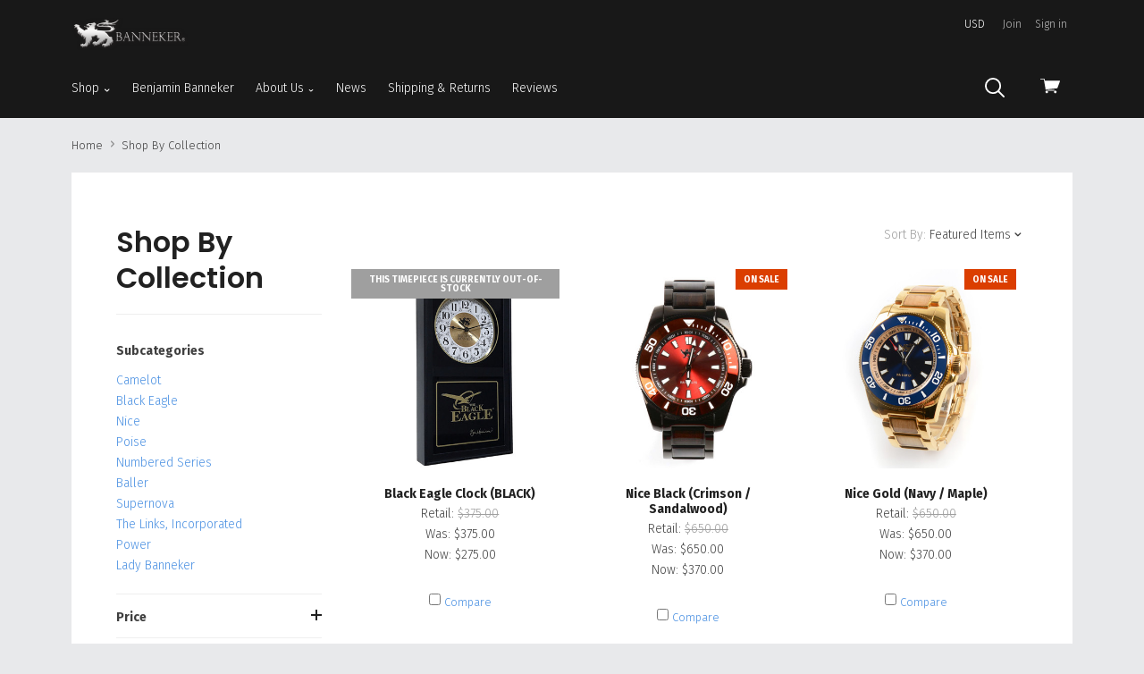

--- FILE ---
content_type: text/html; charset=UTF-8
request_url: https://bannekerstore.com/shop-by-collection/
body_size: 36276
content:

<!doctype html>
<html class="no-js" lang="en">
<head>
  <meta http-equiv="X-UA-Compatible" content="ie=edge" />
  <title>Banneker Watch Collections</title>
  <meta name="keywords" content="Benjamin Banneker Watches &amp; Clocks"><meta name="description" content="Banneker Men&#039;s and Women&#039;s Watches are available in a variety of sizes and sizes but all watches contain Real Wood to recognize the achievements of Benjamin Banneker"><link rel='canonical' href='https://bannekerstore.com/shop-by-collection/' /><meta name='platform' content='bigcommerce.stencil' />
  
   
  <link href="https://cdn11.bigcommerce.com/s-0er3y3ua/product_images/favico.gif" rel="shortcut icon">
  <meta name="viewport" content="width=device-width, initial-scale=1, maximum-scale=1">

  <link data-stencil-stylesheet href="https://cdn11.bigcommerce.com/s-0er3y3ua/stencil/263c99b0-cc90-0139-f681-1eae13141f46/e/36a4a3b0-6775-013e-bfcd-52bf53370718/css/theme-020cfc30-2ad3-013a-09e5-3a9dd6acacf9.css" rel="stylesheet">
  <link href="https://fonts.googleapis.com/css?family=Karla:400%7CMontserrat:400%7CFira+Sans:300,400,400italic,700%7CPoppins:600&display=swap" rel="stylesheet">

  <!-- Start Tracking Code for analytics_facebook -->

<script>
!function(f,b,e,v,n,t,s){if(f.fbq)return;n=f.fbq=function(){n.callMethod?n.callMethod.apply(n,arguments):n.queue.push(arguments)};if(!f._fbq)f._fbq=n;n.push=n;n.loaded=!0;n.version='2.0';n.queue=[];t=b.createElement(e);t.async=!0;t.src=v;s=b.getElementsByTagName(e)[0];s.parentNode.insertBefore(t,s)}(window,document,'script','https://connect.facebook.net/en_US/fbevents.js');

fbq('set', 'autoConfig', 'false', '341337673560522');
fbq('dataProcessingOptions', ['LDU'], 0, 0);
fbq('init', '341337673560522', {"external_id":"d3fc8fc3-de30-4f77-b99c-a6b5a40e3453"});
fbq('set', 'agent', 'bigcommerce', '341337673560522');

function trackEvents() {
    var pathName = window.location.pathname;

    fbq('track', 'PageView', {}, "");

    // Search events start -- only fire if the shopper lands on the /search.php page
    if (pathName.indexOf('/search.php') === 0 && getUrlParameter('search_query')) {
        fbq('track', 'Search', {
            content_type: 'product_group',
            content_ids: [],
            search_string: getUrlParameter('search_query')
        });
    }
    // Search events end

    // Wishlist events start -- only fire if the shopper attempts to add an item to their wishlist
    if (pathName.indexOf('/wishlist.php') === 0 && getUrlParameter('added_product_id')) {
        fbq('track', 'AddToWishlist', {
            content_type: 'product_group',
            content_ids: []
        });
    }
    // Wishlist events end

    // Lead events start -- only fire if the shopper subscribes to newsletter
    if (pathName.indexOf('/subscribe.php') === 0 && getUrlParameter('result') === 'success') {
        fbq('track', 'Lead', {});
    }
    // Lead events end

    // Registration events start -- only fire if the shopper registers an account
    if (pathName.indexOf('/login.php') === 0 && getUrlParameter('action') === 'account_created') {
        fbq('track', 'CompleteRegistration', {}, "");
    }
    // Registration events end

    

    function getUrlParameter(name) {
        var cleanName = name.replace(/[\[]/, '\[').replace(/[\]]/, '\]');
        var regex = new RegExp('[\?&]' + cleanName + '=([^&#]*)');
        var results = regex.exec(window.location.search);
        return results === null ? '' : decodeURIComponent(results[1].replace(/\+/g, ' '));
    }
}

if (window.addEventListener) {
    window.addEventListener("load", trackEvents, false)
}
</script>
<noscript><img height="1" width="1" style="display:none" alt="null" src="https://www.facebook.com/tr?id=341337673560522&ev=PageView&noscript=1&a=plbigcommerce1.2&eid="/></noscript>

<!-- End Tracking Code for analytics_facebook -->

<!-- Start Tracking Code for analytics_googleanalytics4 -->

<script data-cfasync="false" src="https://cdn11.bigcommerce.com/shared/js/google_analytics4_bodl_subscribers-358423becf5d870b8b603a81de597c10f6bc7699.js" integrity="sha256-gtOfJ3Avc1pEE/hx6SKj/96cca7JvfqllWA9FTQJyfI=" crossorigin="anonymous"></script>
<script data-cfasync="false">
  (function () {
    window.dataLayer = window.dataLayer || [];

    function gtag(){
        dataLayer.push(arguments);
    }

    function initGA4(event) {
         function setupGtag() {
            function configureGtag() {
                gtag('js', new Date());
                gtag('set', 'developer_id.dMjk3Nj', true);
                gtag('config', 'G-2LSX369BP5');
            }

            var script = document.createElement('script');

            script.src = 'https://www.googletagmanager.com/gtag/js?id=G-2LSX369BP5';
            script.async = true;
            script.onload = configureGtag;

            document.head.appendChild(script);
        }

        setupGtag();

        if (typeof subscribeOnBodlEvents === 'function') {
            subscribeOnBodlEvents('G-2LSX369BP5', false);
        }

        window.removeEventListener(event.type, initGA4);
    }

    

    var eventName = document.readyState === 'complete' ? 'consentScriptsLoaded' : 'DOMContentLoaded';
    window.addEventListener(eventName, initGA4, false);
  })()
</script>

<!-- End Tracking Code for analytics_googleanalytics4 -->

<!-- Start Tracking Code for analytics_siteverification -->

<meta name="google-site-verification" content="fN0TJgWipI4ucacWt_UyF5B7284_LCIOygKr6fXaPbU" />
<meta name="facebook-domain-verification" content="ne74t9ltnteaontfmb12gxj88mx850" />

<!-- End Tracking Code for analytics_siteverification -->


<script type="text/javascript" src="https://checkout-sdk.bigcommerce.com/v1/loader.js" defer ></script>
<script type="text/javascript">
fbq('track', 'ViewCategory', {"content_ids":[],"content_type":"product_group","content_category":"Shop By Collection"});
</script>
<script type="text/javascript">
var BCData = {};
</script>
<!-- Global site tag (gtag.js) - Google Analytics -->
<script async src="https://www.googletagmanager.com/gtag/js?id=UA-53426456-1"></script>
<script>
  window.dataLayer = window.dataLayer || [];
  function gtag(){dataLayer.push(arguments);}
  gtag('js', new Date());

  gtag('config', 'UA-53426456-1');
</script>


<!-- TikTok Pixel Code Start: Initialization Script & Page Event -->
<script>
!function (w, d, t) {
  w.TiktokAnalyticsObject=t;var ttq=w[t]=w[t]||[];ttq.methods=["page","track","identify","instances","debug","on","off","once","ready","alias","group","enableCookie","disableCookie"],ttq.setAndDefer=function(t,e){t[e]=function(){t.push([e].concat(Array.prototype.slice.call(arguments,0)))}};for(var i=0;i<ttq.methods.length;i++)ttq.setAndDefer(ttq,ttq.methods[i]);ttq.instance=function(t){for(var e=ttq._i[t]||[],n=0;n<ttq.methods.length;n++)ttq.setAndDefer(e,ttq.methods[n]);return e},ttq.load=function(e,n){var i="https://analytics.tiktok.com/i18n/pixel/events.js";ttq._i=ttq._i||{},ttq._i[e]=[],ttq._i[e]._u=i,ttq._t=ttq._t||{},ttq._t[e]=+new Date,ttq._o=ttq._o||{},ttq._o[e]=n||{},ttq._partner=ttq._partner||"BigCommerce";var o=document.createElement("script");o.type="text/javascript",o.async=!0,o.src=i+"?sdkid="+e+"&lib="+t;var a=document.getElementsByTagName("script")[0];a.parentNode.insertBefore(o,a)};

  ttq.load('C5AC1D2SLUCKKPCLDMT0');
  ttq.page();
}(window, document, 'ttq');

if (typeof BODL === 'undefined') {
  // https://developer.bigcommerce.com/theme-objects/breadcrumbs
  
  // https://developer.bigcommerce.com/theme-objects/brand
  
  // https://developer.bigcommerce.com/theme-objects/category
  
  // https://developer.bigcommerce.com/theme-objects/product
  
  // https://developer.bigcommerce.com/theme-objects/products
  
  // https://developer.bigcommerce.com/theme-objects/product_results
  
  // https://developer.bigcommerce.com/theme-objects/order
  
  // https://developer.bigcommerce.com/theme-objects/wishlist
  
  // https://developer.bigcommerce.com/theme-objects/cart
  
  var BODL = JSON.parse("{\"breadcrumbs\":[{\"url\":\"https://bannekerstore.com/\",\"name\":\"Home\"},{\"name\":\"Shop By Collection\",\"url\":\"https://bannekerstore.com/shop-by-collection/\"}],\"category\":{\"detail_messages\":[],\"shop_by_price\":[{\"url\":\"https://bannekerstore.com/shop-by-collection/?price_min=0&price_max=104&sort=featured\",\"low\":{\"formatted\":\"$0.00\",\"value\":0,\"currency\":\"USD\"},\"high\":{\"formatted\":\"$104.00\",\"value\":104,\"currency\":\"USD\"},\"selected\":false},{\"url\":\"https://bannekerstore.com/shop-by-collection/?price_min=104&price_max=191&sort=featured\",\"low\":{\"formatted\":\"$104.00\",\"value\":104,\"currency\":\"USD\"},\"high\":{\"formatted\":\"$191.00\",\"value\":191,\"currency\":\"USD\"},\"selected\":false},{\"url\":\"https://bannekerstore.com/shop-by-collection/?price_min=191&price_max=277&sort=featured\",\"low\":{\"formatted\":\"$191.00\",\"value\":191,\"currency\":\"USD\"},\"high\":{\"formatted\":\"$277.00\",\"value\":277,\"currency\":\"USD\"},\"selected\":false},{\"url\":\"https://bannekerstore.com/shop-by-collection/?price_min=277&price_max=364&sort=featured\",\"low\":{\"formatted\":\"$277.00\",\"value\":277,\"currency\":\"USD\"},\"high\":{\"formatted\":\"$364.00\",\"value\":364,\"currency\":\"USD\"},\"selected\":false},{\"url\":\"https://bannekerstore.com/shop-by-collection/?price_min=364&price_max=450&sort=featured\",\"low\":{\"formatted\":\"$364.00\",\"value\":364,\"currency\":\"USD\"},\"high\":{\"formatted\":\"$450.00\",\"value\":450,\"currency\":\"USD\"},\"selected\":false}],\"facets\":[{\"facet\":\"brand\",\"type\":\"term\",\"title\":\"Brand\",\"visible\":true,\"start_collapsed\":false,\"display\":\"multi\",\"filter_type\":\"brand\",\"facet_id\":10,\"sort_order\":\"alphabetically\",\"is_product_option\":false,\"show_product_counts\":true,\"items_count\":10,\"selected\":false,\"partial\":\"multi\"},{\"facet\":\"price\",\"type\":\"range\",\"title\":\"Price\",\"visible\":true,\"start_collapsed\":false,\"display\":\"range\",\"filter_type\":\"price\",\"facet_id\":11,\"show_product_counts\":true,\"selected\":false,\"current_selected_items\":[],\"partial\":\"range\"}],\"name\":\"Shop By Collection\",\"show_compare\":1,\"state\":[],\"url\":\"https://bannekerstore.com/shop-by-collection/\",\"search_error\":false,\"image\":null,\"description\":\"\",\"faceted_search_enabled\":true,\"selected\":{\"remove_all_url\":\"\",\"items\":[]},\"products\":[{\"id\":105,\"sku\":null,\"name\":\"Black Eagle Clock (BLACK)\",\"url\":\"https://bannekerstore.com/black-eagle-clock-black/\",\"brand\":{\"name\":\"Benjamin Banneker Clocks\"},\"availability\":\"This clock is completely Sold Out. Look for other clock styles coming soon. \",\"summary\":\"The Benjamin Banneker Black Eagle Clock is the first Signature Clock created specifically for Joe Madison.&nbsp; A 21st century streamlined design, this stunning clock is built to last using American Cherry Wood and utilizing a special Gold Ink to...\",\"image\":{\"data\":\"https://cdn11.bigcommerce.com/s-0er3y3ua/images/stencil/{:size}/products/105/736/Joe_Madison_Black_Eagle_Clock_Black_CR__21462.1510184531.jpg?c=2\",\"alt\":\"Black Eagle Clock (BLACK)\"},\"qty_in_cart\":0,\"pre_order\":false,\"has_options\":false,\"show_cart_action\":true,\"stock_level\":null,\"low_stock_level\":null,\"weight\":{\"formatted\":\"7.00 LBS\",\"value\":7},\"demo\":false,\"date_added\":\"8th Nov 2017\",\"out_of_stock_message\":\"This timepiece is currently out-of-stock\",\"custom_fields\":null,\"images\":[{\"data\":\"https://cdn11.bigcommerce.com/s-0er3y3ua/images/stencil/{:size}/products/105/733/Joe_Madison_clock_SQ_2Clocks__56777.1510184518.jpg?c=2\",\"alt\":\"Black Eagle Clock (BLACK)\"},{\"data\":\"https://cdn11.bigcommerce.com/s-0er3y3ua/images/stencil/{:size}/products/105/736/Joe_Madison_Black_Eagle_Clock_Black_CR__21462.1510184531.jpg?c=2\",\"alt\":\"Black Eagle Clock (BLACK)\"},{\"data\":\"https://cdn11.bigcommerce.com/s-0er3y3ua/images/stencil/{:size}/products/105/735/Joe_Madison_Black_Eagle_Clock_Black_CL__65407.1510184537.jpg?c=2\",\"alt\":\"Black Eagle Clock (BLACK)\"},{\"data\":\"https://cdn11.bigcommerce.com/s-0er3y3ua/images/stencil/{:size}/products/105/749/Black_Eagle_Clocks_Burgundy_Black__27842.1510237011.jpg?c=2\",\"alt\":\"Black Eagle Clock (BLACK)\"},{\"data\":\"https://cdn11.bigcommerce.com/s-0er3y3ua/images/stencil/{:size}/products/105/734/Joe_Madison_Black_Eagle_clock__38760.1510184518.jpg?c=2\",\"alt\":\"Black Eagle Clock (BLACK)\"}],\"rating\":null,\"num_reviews\":null,\"price\":{\"without_tax\":{\"formatted\":\"$275.00\",\"value\":275,\"currency\":\"USD\"},\"tax_label\":\"Tax\",\"sale_price_without_tax\":{\"formatted\":\"$275.00\",\"value\":275,\"currency\":\"USD\"},\"non_sale_price_without_tax\":{\"formatted\":\"$375.00\",\"value\":375,\"currency\":\"USD\"},\"rrp_without_tax\":{\"formatted\":\"$375.00\",\"value\":375,\"currency\":\"USD\"},\"saved\":{\"formatted\":\"$100.00\",\"value\":100,\"currency\":\"USD\"}},\"category\":[\"Clocks\",\"Shop By Collection/Black Eagle\",\"Clocks/Wall Clocks\"]},{\"id\":140,\"sku\":null,\"name\":\"Nice Black (Crimson / Sandalwood)\",\"url\":\"https://bannekerstore.com/nice-black-crimson-sandalwood/\",\"brand\":{\"name\":\"Banneker Watches\"},\"availability\":\"In stock and ready to ship. Orders before 3pm EST (Mon-Sat) usually ship out the same day and always within 1 business day. \",\"summary\":\"The Black Crimson \\\"Nice\\\" Watch &ndash; A Modern Take on the Classic Dive Watch\\r\\nIntroducing the&nbsp;Black Crimson Nice Watch with Black Sandalwood, a bold reinterpretation of the iconic dive watch&mdash;crafted with unmatched attention to detail and...\",\"image\":{\"data\":\"https://cdn11.bigcommerce.com/s-0er3y3ua/images/stencil/{:size}/products/140/1179/Nice_Crimson_front__41102.1620757743.jpg?c=2\",\"alt\":\"\"},\"qty_in_cart\":0,\"pre_order\":false,\"has_options\":false,\"show_cart_action\":true,\"stock_level\":null,\"low_stock_level\":null,\"weight\":{\"formatted\":\"1.50 LBS\",\"value\":1.5},\"demo\":false,\"date_added\":\"11th May 2021\",\"custom_fields\":null,\"images\":[{\"data\":\"https://cdn11.bigcommerce.com/s-0er3y3ua/images/stencil/{:size}/products/140/1203/Nice_Crimson_Side_Wht_Wood_Banneker__56547.1650467929.jpg?c=2\",\"alt\":\"Nice Black (Crimson / Sandalwood)\"},{\"data\":\"https://cdn11.bigcommerce.com/s-0er3y3ua/images/stencil/{:size}/products/140/1180/Nice_Crimson_Banneker_watch_back_2__67939.1620757752.jpg?c=2\",\"alt\":\"Nice Black (Crimson / Sandalwood)\"},{\"data\":\"https://cdn11.bigcommerce.com/s-0er3y3ua/images/stencil/{:size}/products/140/1188/Nice_crimson_black_Banneker_ceramic_Watch__04516.1650467935.jpg?c=2\",\"alt\":\"Nice Black (Crimson / Sandalwood)\"},{\"data\":\"https://cdn11.bigcommerce.com/s-0er3y3ua/images/stencil/{:size}/products/140/1189/Nice_crimson_black_closeup_woodbracelet__24335.1630852552.jpg?c=2\",\"alt\":\"Nice Black (Crimson / Sandalwood)\"},{\"data\":\"https://cdn11.bigcommerce.com/s-0er3y3ua/images/stencil/{:size}/products/140/1194/Nice_crimson_black__SQCROP_closeup_woodbracelet__77791.1630344885.jpg?c=2\",\"alt\":\"Nice Black (Crimson / Sandalwood)\"}],\"rating\":null,\"num_reviews\":null,\"price\":{\"without_tax\":{\"formatted\":\"$370.00\",\"value\":370,\"currency\":\"USD\"},\"tax_label\":\"Tax\",\"sale_price_without_tax\":{\"formatted\":\"$370.00\",\"value\":370,\"currency\":\"USD\"},\"non_sale_price_without_tax\":{\"formatted\":\"$650.00\",\"value\":650,\"currency\":\"USD\"},\"rrp_without_tax\":{\"formatted\":\"$650.00\",\"value\":650,\"currency\":\"USD\"},\"saved\":{\"formatted\":\"$280.00\",\"value\":280,\"currency\":\"USD\"}},\"add_to_cart_url\":\"https://bannekerstore.com/cart.php?action=add&product_id=140\",\"category\":[\"Watches\",\"Watches/Men's Watches\",\"Watches/Unisex Watches\",\"Shop By Collection/Numbered Series\",\"Shop By Collection/Nice\",\"Shop By Collection/Sweet Sixteen Sale\"]},{\"id\":138,\"sku\":null,\"name\":\"Nice Gold (Navy / Maple)\",\"url\":\"https://bannekerstore.com/nice-gold-navy-maple/\",\"brand\":{\"name\":\"Banneker Watches\"},\"availability\":\"In stock and ready to ship. Orders before 3pm EST (Mon-Sat) usually ship out the same day and always within 1 business day. \",\"summary\":\"The Gold Navy \\\"Nice\\\" Watch &ndash; A Bold Reinvention of the Dive Watch\\r\\nElevate your collection with the&nbsp;Gold Navy Nice Watch featuring genuine Canadian Maple wood&mdash;a luxury dive watch that fuses heritage craftsmanship with modern...\",\"image\":{\"data\":\"https://cdn11.bigcommerce.com/s-0er3y3ua/images/stencil/{:size}/products/138/1149/Nice_Gold_Blue_front_3__86842.1724878956.jpg?c=2\",\"alt\":\"Nice Gold (Navy / Maple)\"},\"qty_in_cart\":0,\"pre_order\":false,\"has_options\":false,\"show_cart_action\":true,\"stock_level\":null,\"low_stock_level\":null,\"weight\":{\"formatted\":\"1.50 LBS\",\"value\":1.5},\"demo\":false,\"date_added\":\"11th May 2021\",\"custom_fields\":null,\"images\":[{\"data\":\"https://cdn11.bigcommerce.com/s-0er3y3ua/images/stencil/{:size}/products/138/1247/Gold_Nice_-_Exclusive_Collection__20058.1724878952.jpg?c=2\",\"alt\":\"Nice Gold (Navy / Maple)\"},{\"data\":\"https://cdn11.bigcommerce.com/s-0er3y3ua/images/stencil/{:size}/products/138/1146/Nice_Gold_Blue_Back_Full__65370.1620755055.jpg?c=2\",\"alt\":\"Nice Gold (Navy / Maple)\"},{\"data\":\"https://cdn11.bigcommerce.com/s-0er3y3ua/images/stencil/{:size}/products/138/1249/3_ATM__50986.1724880919.jpg?c=2\",\"alt\":\"Nice Gold (Navy / Maple)\"},{\"data\":\"https://cdn11.bigcommerce.com/s-0er3y3ua/images/stencil/{:size}/products/138/1149/Nice_Gold_Blue_front_3__86842.1724878956.jpg?c=2\",\"alt\":\"Nice Gold (Navy / Maple)\"},{\"data\":\"https://cdn11.bigcommerce.com/s-0er3y3ua/images/stencil/{:size}/products/138/1193/Nice_gold_Rock_Banneker_1600x1600__26834.1629466193.jpg?c=2\",\"alt\":\"Nice Gold (Navy / Maple)\"}],\"rating\":null,\"num_reviews\":null,\"price\":{\"without_tax\":{\"formatted\":\"$370.00\",\"value\":370,\"currency\":\"USD\"},\"tax_label\":\"Tax\",\"sale_price_without_tax\":{\"formatted\":\"$370.00\",\"value\":370,\"currency\":\"USD\"},\"non_sale_price_without_tax\":{\"formatted\":\"$650.00\",\"value\":650,\"currency\":\"USD\"},\"rrp_without_tax\":{\"formatted\":\"$650.00\",\"value\":650,\"currency\":\"USD\"},\"saved\":{\"formatted\":\"$280.00\",\"value\":280,\"currency\":\"USD\"}},\"add_to_cart_url\":\"https://bannekerstore.com/cart.php?action=add&product_id=138\",\"category\":[\"Watches\",\"Watches/Men's Watches\",\"Watches/Unisex Watches\",\"Shop By Collection/Numbered Series\",\"Shop By Collection/Nice\",\"Shop By Collection/Sweet Sixteen Sale\"]},{\"id\":137,\"sku\":null,\"name\":\"Nice (Navy / Ebony)\",\"url\":\"https://bannekerstore.com/nice-navy-ebony/\",\"brand\":{\"name\":\"Banneker Watches\"},\"availability\":\"Available Now. Orders before 3pm EST (Mon-Sat) usually ship out the same day and always within 1 business day. \",\"summary\":\"The Navy Nice with genuine Ebony wood from Mozambique redefines the dive watch. &nbsp;No attention to detail was spared in the design of the \\\"Nice\\\" and top quality components throughout make this watch truly one-of-a-kind. &nbsp;Beautiful 316 Stainless...\",\"image\":{\"data\":\"https://cdn11.bigcommerce.com/s-0er3y3ua/images/stencil/{:size}/products/137/1186/Nice_Navy_Banneker_Watch_front_main__90522.1620758228.png?c=2\",\"alt\":\"\"},\"qty_in_cart\":0,\"pre_order\":false,\"has_options\":false,\"show_cart_action\":true,\"stock_level\":null,\"low_stock_level\":null,\"weight\":{\"formatted\":\"1.50 LBS\",\"value\":1.5},\"demo\":false,\"date_added\":\"11th May 2021\",\"out_of_stock_message\":\"This timepiece is currently out-of-stock\",\"custom_fields\":null,\"images\":[{\"data\":\"https://cdn11.bigcommerce.com/s-0er3y3ua/images/stencil/{:size}/products/137/1199/Nice_Blue_Ebony_Banneker_Wood_Watch_2__37029.1639003805.jpg?c=2\",\"alt\":\"Nice (Navy / Ebony)\"},{\"data\":\"https://cdn11.bigcommerce.com/s-0er3y3ua/images/stencil/{:size}/products/137/1134/Nice_Navy_Banneker_Watch_front_3__16143.1620748960.jpg?c=2\",\"alt\":\"Nice (Navy / Ebony)\"},{\"data\":\"https://cdn11.bigcommerce.com/s-0er3y3ua/images/stencil/{:size}/products/137/1200/Nice_Blue_Ebony_Banneker_Wood_Watch__44022.1639003831.jpg?c=2\",\"alt\":\"Nice (Navy / Ebony)\"},{\"data\":\"https://cdn11.bigcommerce.com/s-0er3y3ua/images/stencil/{:size}/products/137/1133/Nice_Navy_Banneker_Watch_front_2__50235.1620748957.jpg?c=2\",\"alt\":\"Nice (Navy / Ebony)\"},{\"data\":\"https://cdn11.bigcommerce.com/s-0er3y3ua/images/stencil/{:size}/products/137/1131/Nice_Navy_Banneker_Watch_back_1__07768.1620748964.jpg?c=2\",\"alt\":\"Nice (Navy / Ebony)\"}],\"rating\":null,\"num_reviews\":null,\"price\":{\"without_tax\":{\"formatted\":\"$370.00\",\"value\":370,\"currency\":\"USD\"},\"tax_label\":\"Tax\",\"sale_price_without_tax\":{\"formatted\":\"$370.00\",\"value\":370,\"currency\":\"USD\"},\"non_sale_price_without_tax\":{\"formatted\":\"$650.00\",\"value\":650,\"currency\":\"USD\"},\"rrp_without_tax\":{\"formatted\":\"$650.00\",\"value\":650,\"currency\":\"USD\"},\"saved\":{\"formatted\":\"$280.00\",\"value\":280,\"currency\":\"USD\"}},\"category\":[\"Watches\",\"Watches/Men's Watches\",\"Watches/Unisex Watches\",\"Shop By Collection/Numbered Series\",\"Shop By Collection/Nice\"]},{\"id\":81,\"sku\":null,\"name\":\"Baller (The Black Eagle)\",\"url\":\"https://bannekerstore.com/baller-the-black-eagle/\",\"brand\":{\"name\":\"Banneker Watches\"},\"availability\":\"In stock and ready to ship. Orders before 3pm EST (Mon-Sat) usually ship out the same day and always within 1 business day. \",\"summary\":\"This Special&nbsp;Limited Edition Baller Black Eagle Watch&nbsp;is designed to commemorate Joe Madison's World Record Breaking 52 Hour Marathon Broadcast February 25th-27th, 2015.&nbsp; &nbsp;The Black Eagle used that marathon broadcast&nbsp;on SiriusXM...\",\"image\":{\"data\":\"https://cdn11.bigcommerce.com/s-0er3y3ua/images/stencil/{:size}/products/81/825/Black_Eagle_Baller_Cropped_2000__51843.1707755605.jpg?c=2\",\"alt\":\"\"},\"qty_in_cart\":0,\"pre_order\":false,\"has_options\":false,\"show_cart_action\":true,\"stock_level\":null,\"low_stock_level\":null,\"weight\":{\"formatted\":\"0.90 LBS\",\"value\":0.9},\"demo\":false,\"date_added\":\"19th May 2014\",\"custom_fields\":null,\"images\":[{\"data\":\"https://cdn11.bigcommerce.com/s-0er3y3ua/images/stencil/{:size}/products/81/828/Black_Eagle_Baller_Angle_2000__37822.1650470302.jpg?c=2\",\"alt\":\"Baller (The Black Eagle)\"},{\"data\":\"https://cdn11.bigcommerce.com/s-0er3y3ua/images/stencil/{:size}/products/81/1246/Baller_Black_Eagle_Banneker_Watch_Packaging_wood__58469.1707755662.jpg?c=2\",\"alt\":\"Baller (The Black Eagle)\"},{\"data\":\"https://cdn11.bigcommerce.com/s-0er3y3ua/images/stencil/{:size}/products/81/1245/Baller_Black_Eagle_Banneker_Watch_Back_Packaging_wood__39357.1707755669.jpg?c=2\",\"alt\":\"Baller (The Black Eagle)\"},{\"data\":\"https://cdn11.bigcommerce.com/s-0er3y3ua/images/stencil/{:size}/products/81/1232/Baller_Black_Eagle_Side_Wood_SQ__14930.1674246183.jpg?c=2\",\"alt\":\"Baller (The Black Eagle)\"},{\"data\":\"https://cdn11.bigcommerce.com/s-0er3y3ua/images/stencil/{:size}/products/81/829/Black_Eagle_Baller_Back_2000__99741.1650470302.jpg?c=2\",\"alt\":\"Baller (The Black Eagle)\"}],\"rating\":null,\"num_reviews\":null,\"price\":{\"without_tax\":{\"formatted\":\"$195.00\",\"value\":195,\"currency\":\"USD\"},\"tax_label\":\"Tax\",\"sale_price_without_tax\":{\"formatted\":\"$195.00\",\"value\":195,\"currency\":\"USD\"},\"non_sale_price_without_tax\":{\"formatted\":\"$275.00\",\"value\":275,\"currency\":\"USD\"},\"rrp_without_tax\":{\"formatted\":\"$275.00\",\"value\":275,\"currency\":\"USD\"},\"saved\":{\"formatted\":\"$80.00\",\"value\":80,\"currency\":\"USD\"}},\"add_to_cart_url\":\"https://bannekerstore.com/cart.php?action=add&product_id=81\",\"category\":[\"Watches\",\"Shop By Collection/Baller\",\"Shop By Collection/Black Eagle\",\"Watches/Men's Watches\",\"Watches/Women's Watches\",\"Watches/Unisex Watches\",\"Shop By Collection/Sweet Sixteen Sale\"]},{\"id\":136,\"sku\":null,\"name\":\"Nice (Midnight Black)\",\"url\":\"https://bannekerstore.com/nice-midnight-black/\",\"brand\":{\"name\":\"Banneker Watches\"},\"availability\":\"This timepiece is currently out of stock\",\"summary\":\"Midnight Black \\\"Nice\\\" &ndash; Banneker&rsquo;s Most Rugged Watch Ever\\r\\nBuilt for performance. Designed for style. The&nbsp;Midnight Black Nice Watch&nbsp;is&nbsp;Banneker&rsquo;s first-ever dive and sport watch, engineered for durability without...\",\"image\":{\"data\":\"https://cdn11.bigcommerce.com/s-0er3y3ua/images/stencil/{:size}/products/136/1108/Nice_Black_ProductShot_Crop_Banneker__01484.1613597093.jpg?c=2\",\"alt\":\"\"},\"qty_in_cart\":0,\"pre_order\":false,\"has_options\":false,\"show_cart_action\":true,\"stock_level\":null,\"low_stock_level\":null,\"weight\":{\"formatted\":\"1.00 LBS\",\"value\":1},\"demo\":false,\"date_added\":\"12th Feb 2021\",\"out_of_stock_message\":\"This timepiece is currently out-of-stock\",\"custom_fields\":null,\"images\":[{\"data\":\"https://cdn11.bigcommerce.com/s-0er3y3ua/images/stencil/{:size}/products/136/1106/Nice_Black_Banneker_Watch_Box__55410.1613416630.jpg?c=2\",\"alt\":\"Nice (Midnight Black)\"},{\"data\":\"https://cdn11.bigcommerce.com/s-0er3y3ua/images/stencil/{:size}/products/136/1117/Nice_Black_Angle_Banneker_Watch_Dive___70963.1614971736.jpg?c=2\",\"alt\":\"Nice (Midnight Black)\"},{\"data\":\"https://cdn11.bigcommerce.com/s-0er3y3ua/images/stencil/{:size}/products/136/1102/Nice_Black_Angle_Silicone_Banneker_watch__23623.1613257332.jpg?c=2\",\"alt\":\"Nice (Midnight Black)\"},{\"data\":\"https://cdn11.bigcommerce.com/s-0er3y3ua/images/stencil/{:size}/products/136/1110/Nice_Black_inner_ring_Wood_text__20333.1613597068.jpg?c=2\",\"alt\":\"Nice (Midnight Black)\"},{\"data\":\"https://cdn11.bigcommerce.com/s-0er3y3ua/images/stencil/{:size}/products/136/1093/DSC_8673__35619.1613155951.JPG?c=2\",\"alt\":\"Nice (Midnight Black)\"}],\"rating\":null,\"num_reviews\":null,\"price\":{\"without_tax\":{\"formatted\":\"$260.00\",\"value\":260,\"currency\":\"USD\"},\"tax_label\":\"Tax\",\"sale_price_without_tax\":{\"formatted\":\"$260.00\",\"value\":260,\"currency\":\"USD\"},\"non_sale_price_without_tax\":{\"formatted\":\"$550.00\",\"value\":550,\"currency\":\"USD\"},\"rrp_without_tax\":{\"formatted\":\"$550.00\",\"value\":550,\"currency\":\"USD\"},\"saved\":{\"formatted\":\"$290.00\",\"value\":290,\"currency\":\"USD\"}},\"category\":[\"Watches\",\"Watches/Men's Watches\",\"Watches/Unisex Watches\",\"Shop By Collection/Numbered Series\",\"Shop By Collection/Nice\",\"Shop By Collection/Sweet Sixteen Sale\"]},{\"id\":119,\"sku\":null,\"name\":\"Baller (Double Gold)\",\"url\":\"https://bannekerstore.com/baller-double-gold/\",\"brand\":{\"name\":\"Banneker Watches\"},\"availability\":\"In stock and ready to ship. Orders before 3pm EST (Mon-Sat) usually ship out the same day and always within 1 business day. \",\"summary\":\"Baller Double Gold &ndash; Classic Elegance with a Bold Gold Twist\\r\\nThe&nbsp;Baller Double Gold Watch&nbsp;blends&nbsp;luxury styling with natural elements, making it one of the most eye-catching pieces in the Banneker collection. Beloved by both men and...\",\"image\":{\"data\":\"https://cdn11.bigcommerce.com/s-0er3y3ua/images/stencil/{:size}/products/119/926/Baller_Gold_Banneker_Watch__crop_2000__10103.1580453556.jpg?c=2\",\"alt\":\"\"},\"qty_in_cart\":0,\"pre_order\":false,\"has_options\":false,\"show_cart_action\":true,\"stock_level\":null,\"low_stock_level\":null,\"weight\":{\"formatted\":\"0.90 LBS\",\"value\":0.9},\"demo\":false,\"date_added\":\"29th Dec 2018\",\"custom_fields\":null,\"images\":[{\"data\":\"https://cdn11.bigcommerce.com/s-0er3y3ua/images/stencil/{:size}/products/119/924/Baller_Gold_Banneker_Watch__Box_2000__89697.1580453556.jpg?c=2\",\"alt\":\"Baller (Double Gold)\"},{\"data\":\"https://cdn11.bigcommerce.com/s-0er3y3ua/images/stencil/{:size}/products/119/953/Gold_Baller_Banneker_Watch_Strap_Back__96822.1580453556.jpg?c=2\",\"alt\":\"Baller (Double Gold)\"},{\"data\":\"https://cdn11.bigcommerce.com/s-0er3y3ua/images/stencil/{:size}/products/119/942/Blue_Gold_Baller_Banneker_watch_2000_v2__83748.1580453556.jpg?c=2\",\"alt\":\"Baller (Double Gold)\"},{\"data\":\"https://cdn11.bigcommerce.com/s-0er3y3ua/images/stencil/{:size}/products/119/923/Baller_Gold_Banneker_Watch__caseback_2000__59322.1580453556.jpg?c=2\",\"alt\":\"Baller (Double Gold)\"},{\"data\":\"https://cdn11.bigcommerce.com/s-0er3y3ua/images/stencil/{:size}/products/119/921/Baller_Gold_Banneker_Watch__angle_2000__31011.1580453556.jpg?c=2\",\"alt\":\"Baller (Double Gold)\"}],\"rating\":null,\"num_reviews\":null,\"price\":{\"without_tax\":{\"formatted\":\"$185.00\",\"value\":185,\"currency\":\"USD\"},\"tax_label\":\"Tax\",\"sale_price_without_tax\":{\"formatted\":\"$185.00\",\"value\":185,\"currency\":\"USD\"},\"non_sale_price_without_tax\":{\"formatted\":\"$275.00\",\"value\":275,\"currency\":\"USD\"},\"rrp_without_tax\":{\"formatted\":\"$275.00\",\"value\":275,\"currency\":\"USD\"},\"saved\":{\"formatted\":\"$90.00\",\"value\":90,\"currency\":\"USD\"}},\"add_to_cart_url\":\"https://bannekerstore.com/cart.php?action=add&product_id=119\",\"category\":[\"Watches\",\"Shop By Collection/Baller\",\"Watches/Men's Watches\",\"Watches/Women's Watches\",\"Watches/Unisex Watches\",\"Shop By Collection/Numbered Series\",\"Shop By Collection/Spring Sale\",\"Shop By Collection/Sweet Sixteen Sale\"]},{\"id\":107,\"sku\":null,\"name\":\"Baller (Burgundy)\",\"url\":\"https://bannekerstore.com/baller-burgundy/\",\"brand\":{\"name\":\"Banneker Watches\"},\"availability\":\"In stock and ready to ship. Orders before 3pm EST (Mon-Sat) usually ship out the same day and always within 1 business day. \",\"summary\":\"&nbsp;Baller Burgundy &ndash; A Banneker Classic Reimagined\\r\\nThe&nbsp;Baller Burgundy Watch&nbsp;is an iconic, best-selling original design from the&nbsp;Banneker timepiece collection&mdash;and it&rsquo;s back, bolder than ever. First introduced as one...\",\"image\":{\"data\":\"https://cdn11.bigcommerce.com/s-0er3y3ua/images/stencil/{:size}/products/107/1267/Burgandy_Baller_2__70725.1741032987.jpg?c=2\",\"alt\":\"Baller (Burgundy)\"},\"qty_in_cart\":0,\"pre_order\":false,\"has_options\":false,\"show_cart_action\":true,\"stock_level\":null,\"low_stock_level\":null,\"weight\":{\"formatted\":\"0.90 LBS\",\"value\":0.9},\"demo\":false,\"date_added\":\"7th Dec 2017\",\"custom_fields\":null,\"images\":[{\"data\":\"https://cdn11.bigcommerce.com/s-0er3y3ua/images/stencil/{:size}/products/107/1276/Burgundy_Baller_Crop_angle__11715.1746722869.jpg?c=2\",\"alt\":\"Every Zebra Wood Face is unique and one of a kind\"},{\"data\":\"https://cdn11.bigcommerce.com/s-0er3y3ua/images/stencil/{:size}/products/107/1273/Burgandy_Baller_5__10454.1741032959.jpg?c=2\",\"alt\":\"Real Zebra Wood face highlights this timepiece\"},{\"data\":\"https://cdn11.bigcommerce.com/s-0er3y3ua/images/stencil/{:size}/products/107/1268/Burgandy_Baller_4__69635.1741032964.jpg?c=2\",\"alt\":\"Each Watch in the Numbered Series is individually numbered on the case back.  Reserve your place in history and add one of these watches to your collection today.  \"},{\"data\":\"https://cdn11.bigcommerce.com/s-0er3y3ua/images/stencil/{:size}/products/107/1267/Burgandy_Baller_2__70725.1741032987.jpg?c=2\",\"alt\":\"Baller (Burgundy)\"},{\"data\":\"https://cdn11.bigcommerce.com/s-0er3y3ua/images/stencil/{:size}/products/107/1270/Burgandy_Baller_7__96048.1741032966.jpg?c=2\",\"alt\":\"Burgundy Leather Banneker Strap with white stitching looks good with virtually anything.  Zebra Wood Face is guaranteed to provoke conversation and inspire awe. \"}],\"rating\":null,\"num_reviews\":null,\"price\":{\"without_tax\":{\"formatted\":\"$185.00\",\"value\":185,\"currency\":\"USD\"},\"tax_label\":\"Tax\",\"sale_price_without_tax\":{\"formatted\":\"$185.00\",\"value\":185,\"currency\":\"USD\"},\"non_sale_price_without_tax\":{\"formatted\":\"$260.00\",\"value\":260,\"currency\":\"USD\"},\"rrp_without_tax\":{\"formatted\":\"$260.00\",\"value\":260,\"currency\":\"USD\"},\"saved\":{\"formatted\":\"$75.00\",\"value\":75,\"currency\":\"USD\"}},\"add_to_cart_url\":\"https://bannekerstore.com/cart.php?action=add&product_id=107\",\"category\":[\"Watches\",\"Shop By Collection/Baller\",\"Watches/Men's Watches\",\"Watches/Women's Watches\",\"Watches/Unisex Watches\",\"Shop By Collection/Numbered Series\",\"Shop By Collection/Spring Sale\",\"Shop By Collection/Sweet Sixteen Sale\"]},{\"id\":108,\"sku\":null,\"name\":\"Baller (Blue)\",\"url\":\"https://bannekerstore.com/baller-blue/\",\"brand\":{\"name\":\"Banneker Watches\"},\"availability\":\"In stock and ready to ship. Orders before 3pm EST (Mon-Sat) usually ship out the same day and always within 1 business day. \",\"summary\":\"The Baller&nbsp;is an&nbsp;Original Banneker&nbsp;watch design that was one of the first designs ever produced by the company and one of the best selling watches in the Banneker collection.&nbsp; Popular with both Men and Women, each Blue Baller is now...\",\"image\":{\"data\":\"https://cdn11.bigcommerce.com/s-0er3y3ua/images/stencil/{:size}/products/108/941/Baller_blue_banneker_Front_view_crop_v2_2000__84070.1547228661.jpg?c=2\",\"alt\":\"The Baller is a timeless style that looks great with anything from Casual to Formal.  \"},\"qty_in_cart\":0,\"pre_order\":false,\"has_options\":false,\"show_cart_action\":true,\"stock_level\":null,\"low_stock_level\":null,\"weight\":{\"formatted\":\"0.90 LBS\",\"value\":0.9},\"demo\":false,\"date_added\":\"7th Dec 2017\",\"out_of_stock_message\":\"This timepiece is currently out-of-stock\",\"custom_fields\":null,\"images\":[{\"data\":\"https://cdn11.bigcommerce.com/s-0er3y3ua/images/stencil/{:size}/products/108/940/Blue_Baller_banneker_Watch_Side_box_2000__33685.1547149926.jpg?c=2\",\"alt\":\"Real Carbonized Bamboo Wood Face calls attention to Benjamin Banneker who, in 1753, constructed the first clock in America from parts carved entirely of wood.  \"},{\"data\":\"https://cdn11.bigcommerce.com/s-0er3y3ua/images/stencil/{:size}/products/108/937/Baller_Blue-case-back_2000__23758.1547150477.jpg?c=2\",\"alt\":\"Each Baller is individually numbered on the back.  Reserve your place in history today.  \"},{\"data\":\"https://cdn11.bigcommerce.com/s-0er3y3ua/images/stencil/{:size}/products/108/945/IMG_7648__69836.1547150482.jpg?c=2\",\"alt\":\"Baller (Blue)\"},{\"data\":\"https://cdn11.bigcommerce.com/s-0er3y3ua/images/stencil/{:size}/products/108/936/Baller_Blue_Flat_Banneker_Watch_2000__79978.1546550303.jpg?c=2\",\"alt\":\"Real Carbonized Bamboo Wood Face calls attention to Benjamin Banneker who, in 1753, constructed the first clock in America from parts carved entirely of wood.  \"},{\"data\":\"https://cdn11.bigcommerce.com/s-0er3y3ua/images/stencil/{:size}/products/108/943/Blue_Gold_Baller_Banneker_watch_2000__35644.1547149850.jpg?c=2\",\"alt\":\"Baller (Blue)\"}],\"rating\":null,\"num_reviews\":null,\"price\":{\"without_tax\":{\"formatted\":\"$185.00\",\"value\":185,\"currency\":\"USD\"},\"tax_label\":\"Tax\",\"sale_price_without_tax\":{\"formatted\":\"$185.00\",\"value\":185,\"currency\":\"USD\"},\"non_sale_price_without_tax\":{\"formatted\":\"$260.00\",\"value\":260,\"currency\":\"USD\"},\"rrp_without_tax\":{\"formatted\":\"$260.00\",\"value\":260,\"currency\":\"USD\"},\"saved\":{\"formatted\":\"$75.00\",\"value\":75,\"currency\":\"USD\"}},\"category\":[\"Watches\",\"Shop By Collection/Baller\",\"Watches/Men's Watches\",\"Watches/Women's Watches\",\"Watches/Unisex Watches\",\"Shop By Collection/Numbered Series\"]},{\"id\":146,\"sku\":null,\"name\":\"Lady Banneker Leading Lady Series 1\",\"url\":\"https://bannekerstore.com/lady-banneker-leading-lady-series-1/\",\"brand\":{\"name\":null},\"availability\":\"In stock and ready to ship. Orders before 3pm EST (Mon-Sat) usually ship out the same day and always within 1 business day. \",\"summary\":\"Introducing the Lady Banneker Leading Lady Series 1Where Timeless Elegance Meets Historic Legacy\\r\\nCelebrate the strength, style, and sophistication of the modern woman with&nbsp;Lady Banneker&rsquo;s Leading Lady Series 1. Inspired by trailblazers who...\",\"image\":{\"data\":\"https://cdn11.bigcommerce.com/s-0er3y3ua/images/stencil/{:size}/products/146/1290/Pink_01__77303.1746449286.png?c=2\",\"alt\":\"\"},\"qty_in_cart\":0,\"pre_order\":false,\"has_options\":false,\"show_cart_action\":true,\"stock_level\":null,\"low_stock_level\":null,\"weight\":{\"formatted\":\"1.40 LBS\",\"value\":1.4},\"demo\":false,\"date_added\":\"2nd May 2025\",\"custom_fields\":null,\"images\":[{\"data\":\"https://cdn11.bigcommerce.com/s-0er3y3ua/images/stencil/{:size}/products/146/1287/Closeup__in_case_Lady_Banneker__28099.1746449710.jpg?c=2\",\"alt\":\"The pink strap is installed. The black strap is included. Use a quick change pin system to quickly and easily change the strap based on your needs or mood. \"},{\"data\":\"https://cdn11.bigcommerce.com/s-0er3y3ua/images/stencil/{:size}/products/146/1278/LB_1__89188.1746221147.jpg?c=2\",\"alt\":\"Guaranteed to turn heads and provoke conversation.\"},{\"data\":\"https://cdn11.bigcommerce.com/s-0er3y3ua/images/stencil/{:size}/products/146/1282/LB_6__04314.1746221189.jpg?c=2\",\"alt\":\"This inaugural edition watch is housed in a black wooden case with storage for the extra strap. \"},{\"data\":\"https://cdn11.bigcommerce.com/s-0er3y3ua/images/stencil/{:size}/products/146/1291/IMG_2487__64674.1746449715.jpg?c=2\",\"alt\":\"Limited edition comes with Pink and Black Straps that change easily using the quick change pins. Change it up whenever the urge strikes. \"},{\"data\":\"https://cdn11.bigcommerce.com/s-0er3y3ua/images/stencil/{:size}/products/146/1288/Lady_Banneker_leading_Lady__59636.1746449664.jpg?c=2\",\"alt\":\"Lady Banneker Leading Lady Series 1\"}],\"rating\":null,\"num_reviews\":null,\"price\":{\"without_tax\":{\"formatted\":\"$249.00\",\"value\":249,\"currency\":\"USD\"},\"tax_label\":\"Tax\",\"sale_price_without_tax\":{\"formatted\":\"$249.00\",\"value\":249,\"currency\":\"USD\"},\"non_sale_price_without_tax\":{\"formatted\":\"$349.00\",\"value\":349,\"currency\":\"USD\"}},\"add_to_cart_url\":\"https://bannekerstore.com/cart.php?action=add&product_id=146\",\"category\":[\"Watches\",\"Shop By Collection/Baller\",\"Watches/Women's Watches\",\"Watches/Unisex Watches\",\"Shop By Collection/Lady Banneker\"]},{\"id\":80,\"sku\":null,\"name\":\"Baller (Burnt Orange)\",\"url\":\"https://bannekerstore.com/baller-burnt-orange/\",\"brand\":{\"name\":\"Banneker Watches\"},\"availability\":\"In stock and ready to ship. Orders before 3pm EST (Mon-Sat) usually ship out the same day and always within 1 business day. \",\"summary\":\"The Baller&nbsp;is an&nbsp;Original Banneker&nbsp;watch design that was one of the first designs ever produced by the company and one of the best selling watches in the Banneker collection.&nbsp; Popular with both Men and Women, each Burnt Orange Baller...\",\"image\":{\"data\":\"https://cdn11.bigcommerce.com/s-0er3y3ua/images/stencil/{:size}/products/80/930/Baller_Burnt_Orange_Crop_2000__83327.1547228775.jpg?c=2\",\"alt\":\"Wood Watch with a timeless classic design.  The Baller by Banneker is stunning  with sleek lines, stainless steel case, Burnt Orange Banneker Strap, and a real Red Sandalwood face with a grain that is as unique as the person wearing it.  The Baller Watch is our All Time Best Seller.  \"},\"qty_in_cart\":0,\"pre_order\":false,\"has_options\":false,\"show_cart_action\":true,\"stock_level\":null,\"low_stock_level\":null,\"weight\":{\"formatted\":\"0.90 LBS\",\"value\":0.9},\"demo\":false,\"date_added\":\"19th May 2014\",\"custom_fields\":null,\"images\":[{\"data\":\"https://cdn11.bigcommerce.com/s-0er3y3ua/images/stencil/{:size}/products/80/927/Baller_Burnt_orange_Side_Front_2000__89740.1546277673.jpg?c=2\",\"alt\":\"Wood Watch with a timeless classic design.  The Baller by Banneker is stunning and simple with sleek lines, stainless steel case, and a real wood face with a grain that is as unique as the person wearing it.  The Baller Watch is our All Time Best Seller.  \"},{\"data\":\"https://cdn11.bigcommerce.com/s-0er3y3ua/images/stencil/{:size}/products/80/928/Baller_Burnt_Orange_back_2000__94157.1546277767.jpg?c=2\",\"alt\":\"Each Baller is individually numbered on the case back.  The first number is the Style Number - 001=Baller Burnt Orange.  The second number (027 in picture) is your individual watch number.  Reserver your place in history today.\"},{\"data\":\"https://cdn11.bigcommerce.com/s-0er3y3ua/images/stencil/{:size}/products/80/782/BrowN_Burntorange_Baller_banneker_Watch_wood1__07597.1526078762.jpg?c=2\",\"alt\":\"This Banneker watch is guaranteed to provoke conversation and inspire awe among your family, friends, and co-workers.  Real wood grain is unique so no two Ballers are exactly the same.  \"},{\"data\":\"https://cdn11.bigcommerce.com/s-0er3y3ua/images/stencil/{:size}/products/80/694/Baller_BannekerWatch_collage__44005.1512596862.jpg?c=2\",\"alt\":\"Baller (Burnt Orange)\"},{\"data\":\"https://cdn11.bigcommerce.com/s-0er3y3ua/images/stencil/{:size}/products/80/539/Baller_Banneker_Viola_WoodWatch_CR3__65875.1512596154.jpg?c=2\",\"alt\":\"The Baller features a real wood face making every watch unique and one-of-a-kind.  Shown here on the wrist of ultra talented musician Drew Alexander Forde @ThatViolaKid on Instagram.  Photo by @CristianRuben  \"}],\"rating\":null,\"num_reviews\":null,\"price\":{\"without_tax\":{\"formatted\":\"$185.00\",\"value\":185,\"currency\":\"USD\"},\"tax_label\":\"Tax\",\"sale_price_without_tax\":{\"formatted\":\"$185.00\",\"value\":185,\"currency\":\"USD\"},\"non_sale_price_without_tax\":{\"formatted\":\"$260.00\",\"value\":260,\"currency\":\"USD\"},\"rrp_without_tax\":{\"formatted\":\"$260.00\",\"value\":260,\"currency\":\"USD\"},\"saved\":{\"formatted\":\"$75.00\",\"value\":75,\"currency\":\"USD\"}},\"add_to_cart_url\":\"https://bannekerstore.com/cart.php?action=add&product_id=80\",\"category\":[\"Watches\",\"Shop By Collection/Baller\",\"Watches/Men's Watches\",\"Watches/Women's Watches\",\"Watches/Unisex Watches\",\"Shop By Collection/Numbered Series\",\"Shop By Collection/Spring Sale\",\"Shop By Collection/Sweet Sixteen Sale\"]},{\"id\":117,\"sku\":null,\"name\":\"Supernova (Red)\",\"url\":\"https://bannekerstore.com/supernova-red/\",\"brand\":{\"name\":\"Banneker Watches\"},\"availability\":\"In stock and ready to ship. Orders before 3pm EST (Mon-Sat) usually ship out the same day and always within 1 business day. \",\"summary\":\"A supernova occurs during the end of a star&rsquo;s life when destruction is marked by one final, colossal explosion causing the appearance of a &ldquo;new&rdquo; star that will gradually fade from sight over several weeks, months, or years. &nbsp;\\r\\nDid...\",\"image\":{\"data\":\"https://cdn11.bigcommerce.com/s-0er3y3ua/images/stencil/{:size}/products/117/891/Supernova_Banneker_Watch_Flat_Angle_2000__98766.1598465575.jpg?c=2\",\"alt\":\"Supernova (Red)\"},\"qty_in_cart\":0,\"pre_order\":false,\"has_options\":false,\"show_cart_action\":true,\"stock_level\":null,\"low_stock_level\":null,\"weight\":{\"formatted\":\"0.85 LBS\",\"value\":0.85},\"demo\":false,\"date_added\":\"16th Aug 2018\",\"out_of_stock_message\":\"This timepiece is currently out-of-stock\",\"custom_fields\":null,\"images\":[{\"data\":\"https://cdn11.bigcommerce.com/s-0er3y3ua/images/stencil/{:size}/products/117/891/Supernova_Banneker_Watch_Flat_Angle_2000__98766.1598465575.jpg?c=2\",\"alt\":\"Supernova (Red)\"},{\"data\":\"https://cdn11.bigcommerce.com/s-0er3y3ua/images/stencil/{:size}/products/117/894/Supernova_Red_Banneker_Watch_back_rock_2000__49594.1598465575.jpg?c=2\",\"alt\":\"Supernova (Red)\"},{\"data\":\"https://cdn11.bigcommerce.com/s-0er3y3ua/images/stencil/{:size}/products/117/892/Supernova_Red_Rock_Banneker_Watch_2000__10919.1598465575.jpg?c=2\",\"alt\":\"Supernova (Red)\"},{\"data\":\"https://cdn11.bigcommerce.com/s-0er3y3ua/images/stencil/{:size}/products/117/893/Supernova_Red_rocks_2000__28170.1598465575.jpg?c=2\",\"alt\":\"Supernova (Red)\"},{\"data\":\"https://cdn11.bigcommerce.com/s-0er3y3ua/images/stencil/{:size}/products/117/890/Supernova_Cross_Banneker_Watches_2000__94661.1598465575.jpg?c=2\",\"alt\":\"Supernova (Red)\"}],\"rating\":null,\"num_reviews\":null,\"price\":{\"without_tax\":{\"formatted\":\"$124.00\",\"value\":124,\"currency\":\"USD\"},\"tax_label\":\"Tax\",\"sale_price_without_tax\":{\"formatted\":\"$124.00\",\"value\":124,\"currency\":\"USD\"},\"non_sale_price_without_tax\":{\"formatted\":\"$149.00\",\"value\":149,\"currency\":\"USD\"},\"rrp_without_tax\":{\"formatted\":\"$210.00\",\"value\":210,\"currency\":\"USD\"},\"saved\":{\"formatted\":\"$86.00\",\"value\":86,\"currency\":\"USD\"}},\"category\":[\"Watches\",\"Watches/Men's Watches\",\"Watches/Women's Watches\",\"Watches/Unisex Watches\",\"Shop By Collection/Supernova\",\"Shop By Collection/Spring Sale\",\"Shop By Collection/Sweet Sixteen Sale\"]},{\"id\":141,\"sku\":null,\"name\":\"Black Eagle Baller Replacement Strap\",\"url\":\"https://bannekerstore.com/black-eagle-baller-replacement-strap/\",\"brand\":{\"name\":\"Banneker Watches\"},\"availability\":\"Available Now. Orders before 3pm EST (Mon-Sat) usually ship out the same day and always within 1 business day. \",\"summary\":\"This is the official Banneker replacement strap for the Black Eagle Baller watch. 22mm Plush Black leather strap with stainless steel locking clasp. Give your trusty Black Eagle Baller a refresh with this brand new strap. For a limited time enjoy FREE...\",\"image\":{\"data\":\"https://cdn11.bigcommerce.com/s-0er3y3ua/images/stencil/{:size}/products/141/1225/Black_Eagle_Baller_Banneker_replacement_Strap_main__19416.1674067399.png?c=2\",\"alt\":\"\"},\"qty_in_cart\":0,\"pre_order\":false,\"has_options\":false,\"show_cart_action\":true,\"stock_level\":null,\"low_stock_level\":null,\"weight\":{\"formatted\":\"0.20 LBS\",\"value\":0.2},\"demo\":false,\"date_added\":\"23rd Nov 2022\",\"out_of_stock_message\":\"This timepiece is currently out-of-stock\",\"custom_fields\":null,\"images\":[{\"data\":\"https://cdn11.bigcommerce.com/s-0er3y3ua/images/stencil/{:size}/products/141/1213/Black_Eagle_Baller_replacement_Strap2__87150.1674245751.jpg?c=2\",\"alt\":\"22mm leather strap with stainless steel locking clasp and Banneker name branded on inside.\"},{\"data\":\"https://cdn11.bigcommerce.com/s-0er3y3ua/images/stencil/{:size}/products/141/1212/Black_Eagle_Baller_Clasp_1600_Fullsize__40157.1674245772.jpg?c=2\",\"alt\":\"Banneker Lion Logo laser etched on the stainless steel locking clasp\"},{\"data\":\"https://cdn11.bigcommerce.com/s-0er3y3ua/images/stencil/{:size}/products/141/1210/Black_Eagle_Baller_replacement_Strap__45022.1674245822.jpg?c=2\",\"alt\":\"Unique construction makes taking this watch on and off quick and easy once it is setup for the proper size. Easy to adjust and fits most wrist sizes\"},{\"data\":\"https://cdn11.bigcommerce.com/s-0er3y3ua/images/stencil/{:size}/products/141/1229/Baller_Black_Eagle_Side_Wood__37037.1675691881.jpg?c=2\",\"alt\":\"Replacement strap for the Black Eagle Baller Pictured\"},{\"data\":\"https://cdn11.bigcommerce.com/s-0er3y3ua/images/stencil/{:size}/products/141/1211/Black_Eagle_Baller_replacement_Strap3__59280.1670871195.jpg?c=2\",\"alt\":\"Black Eagle Baller Replacement Strap\"}],\"rating\":null,\"num_reviews\":null,\"price\":{\"without_tax\":{\"formatted\":\"$23.00\",\"value\":23,\"currency\":\"USD\"},\"tax_label\":\"Tax\",\"sale_price_without_tax\":{\"formatted\":\"$23.00\",\"value\":23,\"currency\":\"USD\"},\"non_sale_price_without_tax\":{\"formatted\":\"$30.00\",\"value\":30,\"currency\":\"USD\"},\"rrp_without_tax\":{\"formatted\":\"$30.00\",\"value\":30,\"currency\":\"USD\"},\"saved\":{\"formatted\":\"$7.00\",\"value\":7,\"currency\":\"USD\"}},\"category\":[\"Shop By Collection/Baller\",\"Accessories\",\"Accessories/Replacement Watch Straps\"]},{\"id\":111,\"sku\":null,\"name\":\"Blue Baller Replacement Watch Band Strap\",\"url\":\"https://bannekerstore.com/blue-baller-replacement-watch-band-strap/\",\"brand\":{\"name\":\"Banneker Watches\"},\"availability\":\"Available Now. Orders before 3pm EST (Mon-Sat) usually ship out the same day and always within 1 business day. \",\"summary\":\"Banneker replacement watch band strap for the Blue Baller.&nbsp; This genuine leather strap is 22-20mm wide and designed to fit the Baller series of watches.&nbsp; Authentic Banneker replacement watch band includes engraved buckle with Banneker Lion logo...\",\"image\":{\"data\":\"https://cdn11.bigcommerce.com/s-0er3y3ua/images/stencil/{:size}/products/111/805/Blue_Banneker_Strap__59496.1529690652.jpg?c=2\",\"alt\":\"Blue Baller Replacement Watch Band Strap\"},\"qty_in_cart\":0,\"pre_order\":false,\"has_options\":false,\"show_cart_action\":true,\"stock_level\":null,\"low_stock_level\":null,\"weight\":{\"formatted\":\"0.08 LBS\",\"value\":0.08},\"demo\":false,\"date_added\":\"22nd Jun 2018\",\"custom_fields\":null,\"images\":[{\"data\":\"https://cdn11.bigcommerce.com/s-0er3y3ua/images/stencil/{:size}/products/111/806/Blue_Strap_Closeup__64243.1529690647.jpg?c=2\",\"alt\":\"Blue Baller Replacement Watch Band Strap\"},{\"data\":\"https://cdn11.bigcommerce.com/s-0er3y3ua/images/stencil/{:size}/products/111/807/Blue_inside_Strap__63881.1529690651.jpg?c=2\",\"alt\":\"Blue Baller Replacement Watch Band Strap\"},{\"data\":\"https://cdn11.bigcommerce.com/s-0er3y3ua/images/stencil/{:size}/products/111/804/Blue_Burgundy_Closeup_Straps2__51282.1529690659.jpg?c=2\",\"alt\":\"Blue Baller Replacement Watch Band Strap\"},{\"data\":\"https://cdn11.bigcommerce.com/s-0er3y3ua/images/stencil/{:size}/products/111/803/4_Baller_Straps__27752.1529690577.jpg?c=2\",\"alt\":\"Blue Baller Replacement Watch Band Strap\"},{\"data\":\"https://cdn11.bigcommerce.com/s-0er3y3ua/images/stencil/{:size}/products/111/805/Blue_Banneker_Strap__59496.1529690652.jpg?c=2\",\"alt\":\"Blue Baller Replacement Watch Band Strap\"}],\"rating\":null,\"num_reviews\":null,\"price\":{\"without_tax\":{\"formatted\":\"$18.00\",\"value\":18,\"currency\":\"USD\"},\"tax_label\":\"Tax\",\"sale_price_without_tax\":{\"formatted\":\"$18.00\",\"value\":18,\"currency\":\"USD\"},\"non_sale_price_without_tax\":{\"formatted\":\"$23.00\",\"value\":23,\"currency\":\"USD\"},\"rrp_without_tax\":{\"formatted\":\"$23.00\",\"value\":23,\"currency\":\"USD\"},\"saved\":{\"formatted\":\"$5.00\",\"value\":5,\"currency\":\"USD\"}},\"add_to_cart_url\":\"https://bannekerstore.com/cart.php?action=add&product_id=111\",\"category\":[\"Shop By Collection/Baller\",\"Accessories\",\"Accessories/Replacement Watch Straps\"]},{\"id\":147,\"sku\":null,\"name\":\"Poise Black Walnut\",\"url\":\"https://bannekerstore.com/poise-black-walnut/\",\"brand\":{\"name\":\"Banneker Watches\"},\"availability\":\"Orders before 3pm EST (Mon-Sat) usually ship out the same day and always within 1 business day.\",\"summary\":\"Introducing a Big Face wood watch that is the epitome of elegance and sophistication: \\\"Poise\\\" by Banneker, meticulously crafted from North American Black Walnut Wood, this timepiece boasts a remarkable lightweight feel, offering unparalleled comfort...\",\"image\":{\"data\":\"https://cdn11.bigcommerce.com/s-0er3y3ua/images/stencil/{:size}/products/147/1304/Poise_Black_Walnut_Banneker_1__40844.1767818172.png?c=2\",\"alt\":\"Poise Black Walnut\"},\"qty_in_cart\":0,\"pre_order\":false,\"has_options\":false,\"show_cart_action\":true,\"stock_level\":null,\"low_stock_level\":null,\"weight\":{\"formatted\":\"0.85 LBS\",\"value\":0.85},\"demo\":false,\"date_added\":\"10th Dec 2025\",\"custom_fields\":null,\"images\":[{\"data\":\"https://cdn11.bigcommerce.com/s-0er3y3ua/images/stencil/{:size}/products/147/1300/Poise_Black_Walnut_Banneker_1B__47436.1767818171.jpg?c=2\",\"alt\":\"Poise Black Walnut\"},{\"data\":\"https://cdn11.bigcommerce.com/s-0er3y3ua/images/stencil/{:size}/products/147/1304/Poise_Black_Walnut_Banneker_1__40844.1767818172.png?c=2\",\"alt\":\"Poise Black Walnut\"},{\"data\":\"https://cdn11.bigcommerce.com/s-0er3y3ua/images/stencil/{:size}/products/147/1298/Poise_Black_Walnut_Banneker_5__51179.1767815513.jpg?c=2\",\"alt\":\"Poise Black Walnut\"},{\"data\":\"https://cdn11.bigcommerce.com/s-0er3y3ua/images/stencil/{:size}/products/147/1302/Poise_Black_Walnut_Banneker_2__10798.1767815515.png?c=2\",\"alt\":\"Poise Black Walnut\"},{\"data\":\"https://cdn11.bigcommerce.com/s-0er3y3ua/images/stencil/{:size}/products/147/1299/Poise_Black_Walnut_Banneker_3__60357.1767815514.jpg?c=2\",\"alt\":\"Poise Black Walnut\"}],\"rating\":null,\"num_reviews\":null,\"price\":{\"without_tax\":{\"formatted\":\"$185.00\",\"value\":185,\"currency\":\"USD\"},\"tax_label\":\"Tax\",\"sale_price_without_tax\":{\"formatted\":\"$185.00\",\"value\":185,\"currency\":\"USD\"},\"non_sale_price_without_tax\":{\"formatted\":\"$215.00\",\"value\":215,\"currency\":\"USD\"},\"rrp_without_tax\":{\"formatted\":\"$215.00\",\"value\":215,\"currency\":\"USD\"},\"saved\":{\"formatted\":\"$30.00\",\"value\":30,\"currency\":\"USD\"}},\"add_to_cart_url\":\"https://bannekerstore.com/cart.php?action=add&product_id=147\",\"category\":[\"Watches\",\"Watches/Men's Watches\",\"Watches/Unisex Watches\",\"Shop By Collection/Poise\"]},{\"id\":143,\"sku\":null,\"name\":\"Poise Maple\",\"url\":\"https://bannekerstore.com/poise-maple/\",\"brand\":{\"name\":\"Banneker Watches\"},\"availability\":\"Orders before 3pm EST (Mon-Sat) usually ship out the same day and always within 1 business day.\",\"summary\":\"Introducing a Big Face wood watch that is the epitome of elegance and sophistication: \\\"Poise\\\" by Banneker, meticulously crafted from Canadian Maple Wood, this timepiece boasts a remarkable lightweight feel, offering unparalleled comfort throughout your...\",\"image\":{\"data\":\"https://cdn11.bigcommerce.com/s-0er3y3ua/images/stencil/{:size}/products/143/1239/Poise_Maple_Banneker_watch_main_image__65216.1706632127.jpg?c=2\",\"alt\":\"Poise Maple\"},\"qty_in_cart\":0,\"pre_order\":false,\"has_options\":false,\"show_cart_action\":true,\"stock_level\":null,\"low_stock_level\":null,\"weight\":{\"formatted\":\"0.85 LBS\",\"value\":0.85},\"demo\":false,\"date_added\":\"30th Jan 2024\",\"custom_fields\":null,\"images\":[{\"data\":\"https://cdn11.bigcommerce.com/s-0er3y3ua/images/stencil/{:size}/products/143/1240/Poise_Maple_Banneker_watch_3__52306.1706632117.jpg?c=2\",\"alt\":\"Poise Maple\"},{\"data\":\"https://cdn11.bigcommerce.com/s-0er3y3ua/images/stencil/{:size}/products/143/1241/Poise_Maple_Banneker_watch_2__73096.1706632117.jpg?c=2\",\"alt\":\"Poise Maple\"},{\"data\":\"https://cdn11.bigcommerce.com/s-0er3y3ua/images/stencil/{:size}/products/143/1242/Poise_Maple_Banneker_watch__78286.1706632117.jpg?c=2\",\"alt\":\"Poise Maple\"},{\"data\":\"https://cdn11.bigcommerce.com/s-0er3y3ua/images/stencil/{:size}/products/143/1243/Poise_banneker_watch_back__97610.1707494604.jpg?c=2\",\"alt\":\"Poise Maple\"},{\"data\":\"https://cdn11.bigcommerce.com/s-0er3y3ua/images/stencil/{:size}/products/143/1239/Poise_Maple_Banneker_watch_main_image__65216.1706632127.jpg?c=2\",\"alt\":\"Poise Maple\"}],\"rating\":null,\"num_reviews\":null,\"price\":{\"without_tax\":{\"formatted\":\"$185.00\",\"value\":185,\"currency\":\"USD\"},\"tax_label\":\"Tax\",\"sale_price_without_tax\":{\"formatted\":\"$185.00\",\"value\":185,\"currency\":\"USD\"},\"non_sale_price_without_tax\":{\"formatted\":\"$215.00\",\"value\":215,\"currency\":\"USD\"},\"rrp_without_tax\":{\"formatted\":\"$215.00\",\"value\":215,\"currency\":\"USD\"},\"saved\":{\"formatted\":\"$30.00\",\"value\":30,\"currency\":\"USD\"}},\"add_to_cart_url\":\"https://bannekerstore.com/cart.php?action=add&product_id=143\",\"category\":[\"Watches\",\"Watches/Men's Watches\",\"Watches/Unisex Watches\",\"Shop By Collection/Poise\"]},{\"id\":126,\"sku\":null,\"name\":\"Camelot Gold Bracelet 43mm\",\"url\":\"https://bannekerstore.com/camelot-gold-bracelet-43mm/\",\"brand\":{\"name\":\"Banneker Watches\"},\"availability\":\"In stock and ready to ship. Orders before 3pm EST (Mon-Sat) usually ship out the same day and always within 1 business day. \",\"summary\":\"The Camelot&nbsp;is a popular style featuring Native American woods and offering a fresh take on a timeless style.&nbsp; Named, \\\"Camelot,\\\" for its Regal appearance, this 43mm watch showcases a face constructed from genuine Native American Birdseye Maple...\",\"image\":{\"data\":\"https://cdn11.bigcommerce.com/s-0er3y3ua/images/stencil/{:size}/products/126/1016/Camelot_43_Gold_Bracelet_crop2__21498.1630078852.jpg?c=2\",\"alt\":\"Camelot Gold Bracelet 43mm\"},\"qty_in_cart\":0,\"pre_order\":false,\"has_options\":false,\"show_cart_action\":true,\"stock_level\":null,\"low_stock_level\":null,\"weight\":{\"formatted\":\"1.00 LBS\",\"value\":1},\"demo\":false,\"date_added\":\"14th Jun 2019\",\"custom_fields\":null,\"images\":[{\"data\":\"https://cdn11.bigcommerce.com/s-0er3y3ua/images/stencil/{:size}/products/126/1016/Camelot_43_Gold_Bracelet_crop2__21498.1630078852.jpg?c=2\",\"alt\":\"Camelot Gold Bracelet 43mm\"},{\"data\":\"https://cdn11.bigcommerce.com/s-0er3y3ua/images/stencil/{:size}/products/126/1024/Camelot_43_Gold_Bracelet_angle_2000__58513.1630078852.jpg?c=2\",\"alt\":\"Camelot Gold Bracelet 43mm\"},{\"data\":\"https://cdn11.bigcommerce.com/s-0er3y3ua/images/stencil/{:size}/products/126/1026/Camelot_43_Gold_Bracelet_Clasp_2000__06442.1630078852.jpg?c=2\",\"alt\":\"Camelot Gold Bracelet 43mm\"},{\"data\":\"https://cdn11.bigcommerce.com/s-0er3y3ua/images/stencil/{:size}/products/126/1025/Camelot_43_Gold_Bracelet_side_2000__38896.1630078852.jpg?c=2\",\"alt\":\"Camelot Gold Bracelet 43mm\"}],\"rating\":null,\"num_reviews\":null,\"price\":{\"without_tax\":{\"formatted\":\"$199.00\",\"value\":199,\"currency\":\"USD\"},\"tax_label\":\"Tax\",\"sale_price_without_tax\":{\"formatted\":\"$199.00\",\"value\":199,\"currency\":\"USD\"},\"non_sale_price_without_tax\":{\"formatted\":\"$300.00\",\"value\":300,\"currency\":\"USD\"},\"rrp_without_tax\":{\"formatted\":\"$300.00\",\"value\":300,\"currency\":\"USD\"},\"saved\":{\"formatted\":\"$101.00\",\"value\":101,\"currency\":\"USD\"}},\"add_to_cart_url\":\"https://bannekerstore.com/cart.php?action=add&product_id=126\",\"category\":[\"Watches\",\"Watches/Men's Watches\",\"Shop By Collection\",\"Shop By Collection/Spring Sale\",\"Shop By Collection/Camelot\"]},{\"id\":125,\"sku\":null,\"name\":\"Camelot Gold Bracelet 48mm\",\"url\":\"https://bannekerstore.com/camelot-gold-bracelet-48mm/\",\"brand\":{\"name\":\"Banneker Watches\"},\"availability\":\"In stock and ready to ship. Orders before 3pm EST (Mon-Sat) usually ship out the same day and always within 1 business day. \",\"summary\":\"The Camelot&nbsp;is a popular style featuring Native American woods and offering a fresh take on a timeless style.&nbsp; Named, \\\"Camelot,\\\" for its Regal appearance, this 48mm watch showcases a face constructed from genuine Native American Maple wood...\",\"image\":{\"data\":\"https://cdn11.bigcommerce.com/s-0er3y3ua/images/stencil/{:size}/products/125/1007/Camelot_48_gold_bracelet_cropped_2000__58987.1560349600.jpg?c=2\",\"alt\":\"Camelot Gold Bracelet 48mm\"},\"qty_in_cart\":0,\"pre_order\":false,\"has_options\":false,\"show_cart_action\":true,\"stock_level\":null,\"low_stock_level\":null,\"weight\":{\"formatted\":\"1.00 LBS\",\"value\":1},\"demo\":false,\"date_added\":\"12th Jun 2019\",\"out_of_stock_message\":\"This timepiece is currently out-of-stock\",\"custom_fields\":null,\"images\":[{\"data\":\"https://cdn11.bigcommerce.com/s-0er3y3ua/images/stencil/{:size}/products/125/1006/Camelot_48_gold_bracelet_box_case_2000__24041.1560349593.jpg?c=2\",\"alt\":\"Camelot Gold Bracelet 48mm\"},{\"data\":\"https://cdn11.bigcommerce.com/s-0er3y3ua/images/stencil/{:size}/products/125/1028/Camelot_Gold_Bracelet_Side_Angle__37451.1561394535.jpg?c=2\",\"alt\":\"Camelot Gold Bracelet 48mm\"},{\"data\":\"https://cdn11.bigcommerce.com/s-0er3y3ua/images/stencil/{:size}/products/125/1029/Camelot_gold_Bracelet_48_side_2000__95292.1561421886.jpg?c=2\",\"alt\":\"Camelot Gold Bracelet 48mm\"},{\"data\":\"https://cdn11.bigcommerce.com/s-0er3y3ua/images/stencil/{:size}/products/125/1007/Camelot_48_gold_bracelet_cropped_2000__58987.1560349600.jpg?c=2\",\"alt\":\"Camelot Gold Bracelet 48mm\"}],\"rating\":null,\"num_reviews\":null,\"price\":{\"without_tax\":{\"formatted\":\"$199.00\",\"value\":199,\"currency\":\"USD\"},\"tax_label\":\"Tax\",\"sale_price_without_tax\":{\"formatted\":\"$199.00\",\"value\":199,\"currency\":\"USD\"},\"non_sale_price_without_tax\":{\"formatted\":\"$300.00\",\"value\":300,\"currency\":\"USD\"},\"rrp_without_tax\":{\"formatted\":\"$300.00\",\"value\":300,\"currency\":\"USD\"},\"saved\":{\"formatted\":\"$101.00\",\"value\":101,\"currency\":\"USD\"}},\"category\":[\"Watches\",\"Watches/Men's Watches\",\"Shop By Collection\",\"Shop By Collection/Spring Sale\",\"Shop By Collection/Camelot\"]},{\"id\":124,\"sku\":null,\"name\":\"Camelot Silver Bracelet 48mm\",\"url\":\"https://bannekerstore.com/camelot-silver-bracelet-48mm/\",\"brand\":{\"name\":\"Banneker Watches\"},\"availability\":\"In stock and ready to ship. Orders before 3pm EST (Mon-Sat) usually ship out the same day and always within 1 business day. \",\"summary\":\"The Camelot&nbsp;is a popular style featuring Native American woods and offering a fresh take on a timeless style.&nbsp; Named, \\\"Camelot,\\\" for its Regal appearance, this 48mm watch showcases a face constructed from genuine Native American Walnut wood...\",\"image\":{\"data\":\"https://cdn11.bigcommerce.com/s-0er3y3ua/images/stencil/{:size}/products/124/1009/Camelot_48_Silver_Bracelet_Cropped_2000__19539.1654112041.jpg?c=2\",\"alt\":\"Camelot Silver Bracelet 48mm\"},\"qty_in_cart\":0,\"pre_order\":false,\"has_options\":false,\"show_cart_action\":true,\"stock_level\":null,\"low_stock_level\":null,\"weight\":{\"formatted\":\"1.00 LBS\",\"value\":1},\"demo\":false,\"date_added\":\"12th Jun 2019\",\"out_of_stock_message\":\"This timepiece is currently out-of-stock\",\"custom_fields\":null,\"images\":[{\"data\":\"https://cdn11.bigcommerce.com/s-0er3y3ua/images/stencil/{:size}/products/124/1012/Camelot_48_Silver_Bracelet_boxes_2000__51457.1654112041.jpg?c=2\",\"alt\":\"Camelot Silver Bracelet 48mm\"},{\"data\":\"https://cdn11.bigcommerce.com/s-0er3y3ua/images/stencil/{:size}/products/124/1011/Camelot_48_Silver_Bracelet_box_case_2000__65166.1654112041.jpg?c=2\",\"alt\":\"Camelot Silver Bracelet 48mm\"},{\"data\":\"https://cdn11.bigcommerce.com/s-0er3y3ua/images/stencil/{:size}/products/124/1027/Camelot_Silver_bracelet_back__13629.1654112041.jpg?c=2\",\"alt\":\"Camelot Silver Bracelet 48mm\"},{\"data\":\"https://cdn11.bigcommerce.com/s-0er3y3ua/images/stencil/{:size}/products/124/1010/Camelot_48_Silver_bracelet_side_2000__70393.1654112041.jpg?c=2\",\"alt\":\"Camelot Silver Bracelet 48mm\"},{\"data\":\"https://cdn11.bigcommerce.com/s-0er3y3ua/images/stencil/{:size}/products/124/1009/Camelot_48_Silver_Bracelet_Cropped_2000__19539.1654112041.jpg?c=2\",\"alt\":\"Camelot Silver Bracelet 48mm\"}],\"rating\":null,\"num_reviews\":null,\"price\":{\"without_tax\":{\"formatted\":\"$199.00\",\"value\":199,\"currency\":\"USD\"},\"tax_label\":\"Tax\",\"sale_price_without_tax\":{\"formatted\":\"$199.00\",\"value\":199,\"currency\":\"USD\"},\"non_sale_price_without_tax\":{\"formatted\":\"$300.00\",\"value\":300,\"currency\":\"USD\"},\"rrp_without_tax\":{\"formatted\":\"$300.00\",\"value\":300,\"currency\":\"USD\"},\"saved\":{\"formatted\":\"$101.00\",\"value\":101,\"currency\":\"USD\"}},\"category\":[\"Watches\",\"Watches/Men's Watches\",\"Shop By Collection\",\"Shop By Collection/Spring Sale\",\"Shop By Collection/Camelot\"]},{\"id\":123,\"sku\":null,\"name\":\"Camelot Gold 43mm\",\"url\":\"https://bannekerstore.com/camelot-gold-43mm/\",\"brand\":{\"name\":\"Banneker Watches\"},\"availability\":\"In stock and ready to ship. Orders before 3pm EST (Mon-Sat) usually ship out the same day and always within 1 business day. \",\"summary\":\"The Camelot&nbsp;is a new line of Banneker watches featuring Native American woods and offering up a fresh take on a timeless style.&nbsp; Named, \\\"Camelot,\\\" for its Regal appearance, this Gold Ionic Plated 43mm watch is highlighted by a face constructed...\",\"image\":{\"data\":\"https://cdn11.bigcommerce.com/s-0er3y3ua/images/stencil/{:size}/products/123/979/Camelot_43_gold_Banneker_Watch_Crop__91518.1552764134.jpg?c=2\",\"alt\":\"\"},\"qty_in_cart\":0,\"pre_order\":false,\"has_options\":false,\"show_cart_action\":true,\"stock_level\":null,\"low_stock_level\":null,\"weight\":{\"formatted\":\"1.00 LBS\",\"value\":1},\"demo\":false,\"date_added\":\"16th Mar 2019\",\"out_of_stock_message\":\"This timepiece is currently out-of-stock\",\"custom_fields\":null,\"images\":[{\"data\":\"https://cdn11.bigcommerce.com/s-0er3y3ua/images/stencil/{:size}/products/123/978/Camelot_43_gold_Banneker_Watch_box__62175.1552763678.jpg?c=2\",\"alt\":\"Camelot Gold 43mm\"},{\"data\":\"https://cdn11.bigcommerce.com/s-0er3y3ua/images/stencil/{:size}/products/123/973/Cruisin_Banneker_Camelot_Gold_43_ship__95846.1552744259.jpg?c=2\",\"alt\":\"Camelot Gold 43mm\"},{\"data\":\"https://cdn11.bigcommerce.com/s-0er3y3ua/images/stencil/{:size}/products/123/976/Camelot_43_Gold_2000__88290.1552763683.jpg?c=2\",\"alt\":\"Camelot Gold 43mm\"},{\"data\":\"https://cdn11.bigcommerce.com/s-0er3y3ua/images/stencil/{:size}/products/123/977/Camelot_43_gold_Waterfall_PV__16718.1552746714.jpg?c=2\",\"alt\":\"Camelot Gold 43mm\"},{\"data\":\"https://cdn11.bigcommerce.com/s-0er3y3ua/images/stencil/{:size}/products/123/997/Camelot_4_Banneker_Watches_White_wood__05012.1553273939.jpg?c=2\",\"alt\":\"Camelot Gold 43mm\"}],\"rating\":null,\"num_reviews\":null,\"price\":{\"without_tax\":{\"formatted\":\"$179.00\",\"value\":179,\"currency\":\"USD\"},\"tax_label\":\"Tax\",\"sale_price_without_tax\":{\"formatted\":\"$179.00\",\"value\":179,\"currency\":\"USD\"},\"non_sale_price_without_tax\":{\"formatted\":\"$280.00\",\"value\":280,\"currency\":\"USD\"},\"rrp_without_tax\":{\"formatted\":\"$280.00\",\"value\":280,\"currency\":\"USD\"},\"saved\":{\"formatted\":\"$101.00\",\"value\":101,\"currency\":\"USD\"}},\"category\":[\"Watches\",\"Watches/Men's Watches\",\"Shop By Collection\",\"Shop By Collection/Spring Sale\",\"Shop By Collection/Camelot\"]},{\"id\":122,\"sku\":null,\"name\":\"Camelot Gold 48mm\",\"url\":\"https://bannekerstore.com/camelot-gold-48mm/\",\"brand\":{\"name\":\"Banneker Watches\"},\"availability\":\"In stock and ready to ship. Orders before 3pm EST (Mon-Sat) usually ship out the same day and always within 1 business day. \",\"summary\":\"The Camelot&nbsp;is a popular style featuring Native American woods and offering up a fresh take on a timeless style.&nbsp; Named, \\\"Camelot,\\\" for its Regal appearance, this Gold Ionic Plated 48mm watch is highlighted by a face constructed from genuine...\",\"image\":{\"data\":\"https://cdn11.bigcommerce.com/s-0er3y3ua/images/stencil/{:size}/products/122/975/Camelot_48_Gold_banneker_watch_2000_crop__12496.1622041568.jpg?c=2\",\"alt\":\"\"},\"qty_in_cart\":0,\"pre_order\":false,\"has_options\":false,\"show_cart_action\":true,\"stock_level\":null,\"low_stock_level\":null,\"weight\":{\"formatted\":\"1.00 LBS\",\"value\":1},\"demo\":false,\"date_added\":\"16th Mar 2019\",\"out_of_stock_message\":\"This timepiece is currently out-of-stock\",\"custom_fields\":null,\"images\":[{\"data\":\"https://cdn11.bigcommerce.com/s-0er3y3ua/images/stencil/{:size}/products/122/974/Camelot_48_Gold_2000__55026.1622041568.jpg?c=2\",\"alt\":\"Camelot Gold 48mm\"},{\"data\":\"https://cdn11.bigcommerce.com/s-0er3y3ua/images/stencil/{:size}/products/122/990/Camelot_48_Gold_banneker_watch_2000__77229.1622041568.jpg?c=2\",\"alt\":\"Camelot Gold 48mm\"},{\"data\":\"https://cdn11.bigcommerce.com/s-0er3y3ua/images/stencil/{:size}/products/122/993/Camelot_48_Gold_Box__68121.1622041568.jpg?c=2\",\"alt\":\"Camelot Gold 48mm\"},{\"data\":\"https://cdn11.bigcommerce.com/s-0er3y3ua/images/stencil/{:size}/products/122/998/Camelot_4_Banneker_Watches_White_wood__63466.1622041568.jpg?c=2\",\"alt\":\"Camelot Gold 48mm\"},{\"data\":\"https://cdn11.bigcommerce.com/s-0er3y3ua/images/stencil/{:size}/products/122/988/Camelot_Gold_Banneker_watches__pair2__86391.1622041568.jpg?c=2\",\"alt\":\"Camelot Gold 48mm\"}],\"rating\":null,\"num_reviews\":null,\"price\":{\"without_tax\":{\"formatted\":\"$179.00\",\"value\":179,\"currency\":\"USD\"},\"tax_label\":\"Tax\",\"sale_price_without_tax\":{\"formatted\":\"$179.00\",\"value\":179,\"currency\":\"USD\"},\"non_sale_price_without_tax\":{\"formatted\":\"$280.00\",\"value\":280,\"currency\":\"USD\"},\"rrp_without_tax\":{\"formatted\":\"$280.00\",\"value\":280,\"currency\":\"USD\"},\"saved\":{\"formatted\":\"$101.00\",\"value\":101,\"currency\":\"USD\"}},\"category\":[\"Watches\",\"Watches/Men's Watches\",\"Shop By Collection\",\"Shop By Collection/Spring Sale\",\"Shop By Collection/Camelot\"]},{\"id\":120,\"sku\":null,\"name\":\"Camelot Silver 48mm\",\"url\":\"https://bannekerstore.com/camelot-silver-48mm/\",\"brand\":{\"name\":\"Banneker Watches\"},\"availability\":\"In stock and ready to ship. Orders before 3pm EST (Mon-Sat) usually ship out the same day and always within 1 business day. \",\"summary\":\"The Camelot&nbsp;is a popular style featuring Native American woods and offering a fresh take on a timeless style.&nbsp; Named, \\\"Camelot,\\\" for its Regal appearance, this 48mm watch showcases a face constructed from genuine Native American Walnut wood...\",\"image\":{\"data\":\"https://cdn11.bigcommerce.com/s-0er3y3ua/images/stencil/{:size}/products/120/982/Camelot_Black_48_Crop__56275.1604345657.jpg?c=2\",\"alt\":\"Camelot Silver 48mm\"},\"qty_in_cart\":0,\"pre_order\":false,\"has_options\":false,\"show_cart_action\":true,\"stock_level\":null,\"low_stock_level\":null,\"weight\":{\"formatted\":\"1.00 LBS\",\"value\":1},\"demo\":false,\"date_added\":\"14th Mar 2019\",\"out_of_stock_message\":\"This timepiece is currently out-of-stock\",\"custom_fields\":null,\"images\":[{\"data\":\"https://cdn11.bigcommerce.com/s-0er3y3ua/images/stencil/{:size}/products/120/955/Camelot_BBF_48_2000__01313.1604345657.jpg?c=2\",\"alt\":\"Camelot Silver 48mm\"},{\"data\":\"https://cdn11.bigcommerce.com/s-0er3y3ua/images/stencil/{:size}/products/120/959/Camelot_48_Black_Banneker_Watch_Box__75167.1604345657.jpg?c=2\",\"alt\":\"Camelot Silver 48mm\"},{\"data\":\"https://cdn11.bigcommerce.com/s-0er3y3ua/images/stencil/{:size}/products/120/1000/Camelot_4_Banneker_Watches_White_wood__81956.1604345657.jpg?c=2\",\"alt\":\"Camelot Silver 48mm\"},{\"data\":\"https://cdn11.bigcommerce.com/s-0er3y3ua/images/stencil/{:size}/products/120/958/Camelot_Black_Banneker_watchesx2__02477.1604345657.jpg?c=2\",\"alt\":\"Camelot Silver 48mm\"},{\"data\":\"https://cdn11.bigcommerce.com/s-0er3y3ua/images/stencil/{:size}/products/120/982/Camelot_Black_48_Crop__56275.1604345657.jpg?c=2\",\"alt\":\"Camelot Silver 48mm\"}],\"rating\":null,\"num_reviews\":null,\"price\":{\"without_tax\":{\"formatted\":\"$179.00\",\"value\":179,\"currency\":\"USD\"},\"tax_label\":\"Tax\",\"sale_price_without_tax\":{\"formatted\":\"$179.00\",\"value\":179,\"currency\":\"USD\"},\"non_sale_price_without_tax\":{\"formatted\":\"$280.00\",\"value\":280,\"currency\":\"USD\"},\"rrp_without_tax\":{\"formatted\":\"$280.00\",\"value\":280,\"currency\":\"USD\"},\"saved\":{\"formatted\":\"$101.00\",\"value\":101,\"currency\":\"USD\"}},\"category\":[\"Watches\",\"Watches/Men's Watches\",\"Shop By Collection\",\"Shop By Collection/Spring Sale\",\"Shop By Collection/Camelot\"]},{\"id\":104,\"sku\":null,\"name\":\"The Links, Incorporated Women's Watch\",\"url\":\"https://bannekerstore.com/the-links-incorporated-womens-watch/\",\"brand\":{\"name\":\"Banneker Watches\"},\"availability\":\"Currently Out Of Stock - We are not sure if this watch will be available again \",\"summary\":\"Reserve your place in history with this amazing timepiece.&nbsp; The&nbsp;Links, Incorporated Watch is&nbsp;Individually Numbered, this special&nbsp;Limited Edition timepiece&nbsp;is made exclusively by Banneker Watches.&nbsp; Crafted from solid...\",\"image\":{\"data\":\"https://cdn11.bigcommerce.com/s-0er3y3ua/images/stencil/{:size}/products/104/784/Links_Watch_Banneker_Cropped__45020.1605907241.jpg?c=2\",\"alt\":\"\"},\"qty_in_cart\":0,\"pre_order\":false,\"has_options\":false,\"show_cart_action\":true,\"stock_level\":null,\"low_stock_level\":null,\"weight\":{\"formatted\":\"1.50 LBS\",\"value\":1.5},\"demo\":false,\"date_added\":\"3rd Aug 2017\",\"out_of_stock_message\":\"This timepiece is currently out-of-stock\",\"custom_fields\":null,\"images\":[{\"data\":\"https://cdn11.bigcommerce.com/s-0er3y3ua/images/stencil/{:size}/products/104/716/Links_Watch_Color_3__36918.1605907241.jpg?c=2\",\"alt\":\"The Links, Incorporated Women's Watch\"},{\"data\":\"https://cdn11.bigcommerce.com/s-0er3y3ua/images/stencil/{:size}/products/104/911/Links_inc_Watch_Green_box_Banneker_2000_copy__00602.1605907241.jpg?c=2\",\"alt\":\"The Links, Incorporated Women's Watch\"},{\"data\":\"https://cdn11.bigcommerce.com/s-0er3y3ua/images/stencil/{:size}/products/104/703/Links_Back_Wood_Sq_2400__85421.1605907241.jpg?c=2\",\"alt\":\"The Links, Incorporated Women's Watch\"},{\"data\":\"https://cdn11.bigcommerce.com/s-0er3y3ua/images/stencil/{:size}/products/104/704/Links_watch_Stand_full_2000__14329.1605907241.jpg?c=2\",\"alt\":\"The Links, Incorporated Women's Watch\"},{\"data\":\"https://cdn11.bigcommerce.com/s-0er3y3ua/images/stencil/{:size}/products/104/785/Links_Watch_with_Box__10832.1605907241.jpg?c=2\",\"alt\":\"The Links, Incorporated Women's Watch\"}],\"rating\":null,\"num_reviews\":null,\"price\":{\"without_tax\":{\"formatted\":\"$450.00\",\"value\":450,\"currency\":\"USD\"},\"tax_label\":\"Tax\",\"sale_price_without_tax\":{\"formatted\":\"$450.00\",\"value\":450,\"currency\":\"USD\"},\"non_sale_price_without_tax\":{\"formatted\":\"$650.00\",\"value\":650,\"currency\":\"USD\"},\"rrp_without_tax\":{\"formatted\":\"$650.00\",\"value\":650,\"currency\":\"USD\"},\"saved\":{\"formatted\":\"$200.00\",\"value\":200,\"currency\":\"USD\"}},\"category\":[\"Watches\",\"Watches/Women's Watches\",\"Shop By Collection/The Links, Incorporated\",\"Shop By Collection/Spring Sale\"]}],\"config\":[],\"id\":33,\"meta\":[],\"subcategories\":[{\"id\":46,\"url\":\"https://bannekerstore.com/camelot/\",\"name\":\"Camelot\",\"description\":\"\",\"image\":null,\"product_count\":6},{\"id\":25,\"url\":\"https://bannekerstore.com/black-eagle/\",\"name\":\"Black Eagle\",\"description\":\"<p><img class=\\\"__mce_add_custom__\\\" title=\\\"black-eagle-banneker-watch-flat-category-1600.jpg\\\" src=\\\"https://bannekerstore.com/product_images/uploaded_images/black-eagle-banneker-watch-flat-category-1600.jpg\\\" alt=\\\"black-eagle-banneker-watch-flat-category-1600.jpg\\\" width=\\\"1600\\\" height=\\\"1200\\\" /></p>\",\"image\":null,\"product_count\":2},{\"id\":48,\"url\":\"https://bannekerstore.com/nice/\",\"name\":\"Nice\",\"description\":\"\",\"image\":null,\"product_count\":4},{\"id\":53,\"url\":\"https://bannekerstore.com/poise/\",\"name\":\"Poise\",\"description\":\"\",\"image\":null,\"product_count\":2},{\"id\":44,\"url\":\"https://bannekerstore.com/numbered-series/\",\"name\":\"Numbered Series\",\"description\":\"<p>These watches are each laser engraved and individually numbered on the case back.&nbsp; Reserve your place in history today.&nbsp; Numbers include a style number followed by your individual watch number.&nbsp; For example, number 003-011 means style 003 (Blue Strap Baller) and individual watch number 011</p>\\r\\n<p><img class=\\\"__mce_add_custom__\\\" title=\\\"baller-blue-case-back-2000-23758.1546550256.jpg\\\" src=\\\"https://cdn11.bigcommerce.com/s-0er3y3ua/product_images/uploaded_images/baller-blue-case-back-2000-23758.1546550256.jpg\\\" alt=\\\"baller-blue-case-back-2000-23758.1546550256.jpg\\\" width=\\\"200\\\" height=\\\"200\\\" /></p>\",\"image\":null,\"product_count\":8},{\"id\":21,\"url\":\"https://bannekerstore.com/baller/\",\"name\":\"Baller\",\"description\":\"<p><img class=\\\"__mce_add_custom__\\\" title=\\\"baller-by-banneker-875.jpg\\\" src=\\\"https://bannekerstore.com/product_images/uploaded_images/baller-by-banneker-875.jpg\\\" alt=\\\"baller-by-banneker-875.jpg\\\" width=\\\"875\\\" height=\\\"438\\\" /></p>\",\"image\":null,\"product_count\":8},{\"id\":43,\"url\":\"https://bannekerstore.com/supernova/\",\"name\":\"Supernova\",\"description\":\"\",\"image\":null,\"product_count\":1},{\"id\":37,\"url\":\"https://bannekerstore.com/the-links-incorporated/\",\"name\":\"The Links, Incorporated\",\"description\":\"\",\"image\":null,\"product_count\":1},{\"id\":24,\"url\":\"https://bannekerstore.com/power/\",\"name\":\"Power\",\"description\":\"\",\"image\":null,\"product_count\":0},{\"id\":51,\"url\":\"https://bannekerstore.com/lady-banneker-1/\",\"name\":\"Lady Banneker\",\"description\":\"\",\"image\":null,\"product_count\":1}],\"total_products\":23},\"products\":[]}");
}

BODL.getCartItemContentId = (item) => {
  switch(item.type) {
    case 'GiftCertificate':
      return item.type;
      break;
    default:
      return item.product_id;
  }
}

BODL.getQueryParamValue = function (name) {
  var cleanName = name.replace(/[\[]/, '\[').replace(/[\]]/, '\]');
  var regex = new RegExp('[\?&]' + cleanName + '=([^&#]*)');
  var results = regex.exec(window.location.search);
  return results === null ? '' : decodeURIComponent(results[1].replace(/\+/g, ' '));
}

// Advanced Matching
if (BODL.customer && BODL.customer.id) {
  var customerObj = {
    email: BODL.customer.email,
  }

  if (BODL.customer.phone) {
    var phoneNumber = BODL.customer.phone;
    if (BODL.customer.phone.indexOf('+') === -1) {
      // No country code, so default to US code
      phoneNumber = `+1${phoneNumber}`;  
    }

    customerObj.phone = phoneNumber;
  }

  ttq.identify(BODL.customer.id, customerObj);
}
</script>
<!-- TikTok Pixel Code End: Initialization Script & Page Event -->

<!-- TikTok Pixel Code Start: View Product Content -->
<script>
if (BODL.product) {
  ttq.instance('C5AC1D2SLUCKKPCLDMT0').track('ViewContent', {
    content_id: BODL.product.id,
    content_category: BODL.breadcrumbs[1] ? BODL.breadcrumbs[1].name : '',
    content_name: BODL.product.title,
    content_type: "product_group",
    currency: BODL.product.price.without_tax.currency,
    price: BODL.product.price.without_tax.value,
    value: BODL.product.price.without_tax.value,
  });
}
</script>
<!-- TikTok Pixel Code End: View Product Content -->

<!-- TikTok Pixel Code Start: View Category Content -->
<script>
if (BODL.category) {
  ttq.instance('C5AC1D2SLUCKKPCLDMT0').track('ViewContent', {
    contents: BODL.category.products.map((p) => ({
      content_id: p.id,
      content_category: BODL.category.name,
      content_name: p.name,
      content_type: "product_group",
      currency: p.price.without_tax.currency,
      price: p.price.without_tax.value,
      value: p.price.without_tax.value,
    }))
  });
}
</script>
<!-- TikTok Pixel Code End: View Category Content -->

<!-- TikTok Pixel Code Start: Add to Wishlist -->
<script>
// This only sends one wishlist product: the one that was just added based on the 'added_product_id' param in the url
if (BODL.wishlist) {
  var addedWishlistItem = BODL.wishlist.items.filter((i) => i.product_id === parseInt(BODL.getQueryParamValue('added_product_id'))).map((p) => ({
    content_id: p.product_id,
    // Commenting out as category data doesn't exist on wishlist items
    // content_category: p.does_not_exist, 
    content_name: p.name,
    content_type: "product_group",
    currency: p.price.without_tax.currency,
    price: p.price.without_tax.value,
    value: p.price.without_tax.value,
  }));
  
  ttq.instance('C5AC1D2SLUCKKPCLDMT0').track('AddToWishlist', addedWishlistItem[0]);
}
</script>
<!-- TikTok Pixel Code End: Add to Wishlist -->

<!-- TikTok Pixel Code Start: Subscribe to Newsletter -->
<script>
if (window.location.pathname.indexOf('/subscribe.php') === 0 && BODL.getQueryParamValue('result') === 'success') {
  ttq.instance('C5AC1D2SLUCKKPCLDMT0').track('Subscribe');
}
</script>
<!-- TikTok Pixel Code End: Subscribe to Newsletter -->

<!-- TikTok Pixel Code Start: Search -->
<script>
if (BODL.search) {
  ttq.instance('C5AC1D2SLUCKKPCLDMT0').track('Search', {
    query: BODL.getQueryParamValue('search_query'),
    contents: BODL.search.products.map((p) => ({
      content_id: p.id,
      // Products can be in multiple categories.
      // Commenting out as this might distort category reports if only the first one is used.
      // content_category: p.category[0], 
      content_name: p.name,
      content_type: "product_group",
      currency: p.price.without_tax.currency,
      price: p.price.without_tax.value,
      value: p.price.without_tax.value,
    }))
  });
}
</script>
<!-- TikTok Pixel Code End: Search -->

<!-- TikTok Pixel Code Start: Registration -->
<script>
if (window.location.pathname.indexOf('/login.php') === 0 && BODL.getQueryParamValue('action') === 'account_created') {
  ttq.instance('C5AC1D2SLUCKKPCLDMT0').track('Registration');
}
</script>
<!-- TikTok Pixel Code End: Registration -->
<!-- GA4 Code Start: View Product Content -->
<script>
</script>
<!-- Google Tag Manager -->
<script>(function(w,d,s,l,i){w[l]=w[l]||[];w[l].push({'gtm.start':
new Date().getTime(),event:'gtm.js'});var f=d.getElementsByTagName(s)[0],
j=d.createElement(s),dl=l!='dataLayer'?'&l='+l:'';j.async=true;j.src=
'https://www.googletagmanager.com/gtm.js?id='+i+dl;f.parentNode.insertBefore(j,f);
})(window,document,'script','dataLayer','GTM-MBK6NKNX');</script>
<!-- End Google Tag Manager -->
 <script data-cfasync="false" src="https://microapps.bigcommerce.com/bodl-events/1.9.4/index.js" integrity="sha256-Y0tDj1qsyiKBRibKllwV0ZJ1aFlGYaHHGl/oUFoXJ7Y=" nonce="" crossorigin="anonymous"></script>
 <script data-cfasync="false" nonce="">

 (function() {
    function decodeBase64(base64) {
       const text = atob(base64);
       const length = text.length;
       const bytes = new Uint8Array(length);
       for (let i = 0; i < length; i++) {
          bytes[i] = text.charCodeAt(i);
       }
       const decoder = new TextDecoder();
       return decoder.decode(bytes);
    }
    window.bodl = JSON.parse(decodeBase64("[base64]"));
 })()

 </script>

<script nonce="">
(function () {
    var xmlHttp = new XMLHttpRequest();

    xmlHttp.open('POST', 'https://bes.gcp.data.bigcommerce.com/nobot');
    xmlHttp.setRequestHeader('Content-Type', 'application/json');
    xmlHttp.send('{"store_id":"589855","timezone_offset":"-7.0","timestamp":"2026-01-29T18:32:22.88903300Z","visit_id":"7e21f202-7275-4e54-8355-7fade97c0212","channel_id":1}');
})();
</script>

  

  

  














































  <!-- snippet location html_head -->

  
<script type="application/ld+json">
  {
    "@context": "http://schema.org",
    "@type": "WebSite",
    "name": "Benjamin Banneker Watches and Clocks",
    "url": "https://bannekerstore.com/"
  }
</script>
</head>

  <body class="category  sale-tag-rectangle
carousel-font-size-small
carousel-justify-center

  carousel-no-aspect

  product-grid-no-aspect

retina-logo
logo-left

" itemscope itemtype="http://schema.org/WebPage">

    <!-- snippet location header -->

    <div class="icon-sprite"><svg aria-hidden="true" style="position: absolute; width: 0; height: 0; overflow: hidden;" version="1.1" xmlns="http://www.w3.org/2000/svg" xmlns:xlink="http://www.w3.org/1999/xlink">
  <defs>
    <symbol id="icon-google-plus" viewBox="0 0 32 32">
      <title>google-plus</title>
      <path d="M0 15.438q0.063-3.938 3.156-6.875t7.031-2.813q3.375-0.188 6.75 2.563-1.063 1.25-2.563 2.625-1.813-1.313-3.938-1.406t-3.938 1.219q-2.5 1.75-2.594 5.031t2.281 5.156q1.5 1.375 3.656 1.469t3.938-1.094 2.219-3.25q-3.875 0-5.813-0.063v-3.5h9.688q0.375 5.063-1.813 7.938-1.813 2.625-5.219 3.469t-6.344-0.406q-3-1.125-4.875-4t-1.625-6.063zM26.188 11.563h2.875q0 0.5 0.031 1.469t0.031 1.469h2.875v2.938h-2.875q0 0.5-0.031 1.469t-0.031 1.469h-2.875v-2.938h-2.938v-2.938h2.938v-2.938z"></path>
    </symbol>
    <symbol id="icon-facebook" viewBox="0 0 32 32">
      <title>facebook</title>
      <path d="M30.125 0h-28.375q-0.75 0-1.25 0.5t-0.5 1.25v28.375q0 0.75 0.5 1.25t1.25 0.5h15.25v-12.375h-4.125v-4.813h4.125v-3.5q0-3.063 1.688-4.719t4.5-1.656q2.438 0 3.75 0.188v4.313h-2.563q-1.375 0-1.875 0.594t-0.5 1.719v3.063h4.75l-0.625 4.813h-4.125v12.375h8.125q0.75 0 1.25-0.5t0.5-1.25v-28.375q0-0.75-0.5-1.25t-1.25-0.5v0z"></path>
    </symbol>
    <symbol id="icon-flickr" viewBox="0 0 32 32">
      <title>flickr</title>
      <path d="M6.813 22.563q-2.813 0-4.813-1.969t-2-4.781 2-4.813 4.813-2 4.781 2 1.969 4.813-1.969 4.781-4.781 1.969zM25.188 22.563q-2.813 0-4.781-1.969t-1.969-4.781 1.969-4.813 4.781-2 4.813 2 2 4.813-2 4.781-4.813 1.969z"></path>
    </symbol>
    <symbol id="icon-instagram" viewBox="0 0 32 32">
      <title>instagram</title>
      <path d="M25.5 13.563q0.375 1.625 0.375 2.438 0 4.063-2.906 6.969t-6.969 2.906-6.969-2.906-2.906-6.969q0-0.813 0.375-2.438h-2.813v13.5q0 0.5 0.375 0.875t0.875 0.375h22.125q0.5 0 0.875-0.375t0.375-0.875v-13.5h-2.813zM27.063 3.688h-3.688q-0.5 0-0.875 0.375t-0.375 0.875v3.688q0 0.5 0.375 0.875t0.875 0.375h3.688q0.5 0 0.875-0.375t0.375-0.875v-3.688q0-0.5-0.375-0.875t-0.875-0.375zM9.875 16q0 2.5 1.813 4.313t4.313 1.813 4.313-1.813 1.813-4.313-1.813-4.313-4.313-1.813-4.313 1.813-1.813 4.313zM3.688 32q-1.563 0-2.625-1.063t-1.063-2.625v-24.625q0-1.563 1.063-2.625t2.625-1.063h24.625q1.563 0 2.625 1.063t1.063 2.625v24.625q0 1.563-1.063 2.625t-2.625 1.063h-24.625z"></path>
    </symbol>
    <symbol id="icon-kickstarter" viewBox="0 0 32 32">
      <title>kickstarter</title>
      <path d="M30.063 32h-28.125q-0.813 0-1.375-0.563t-0.563-1.375v-28.125q0-0.813 0.563-1.375t1.375-0.563h28.125q0.813 0 1.375 0.563t0.563 1.375v28.125q0 0.813-0.563 1.375t-1.375 0.563zM14.625 13.188v-2.75q0-1-0.063-1.188-0.063-0.375-0.625-1.063-0.813-0.938-2.125-0.938-1.375 0-2.125 0.938-0.75 0.813-0.75 2.25v11.063q0 1.5 0.75 2.313 0.75 0.938 2.188 0.938 1.5 0 2.313-1.313 0.438-0.688 0.438-1.938v-3l4.375 5.375q0.688 0.875 1.938 0.875 1.188 0 2.063-0.875 0.813-0.813 0.813-2 0-0.875-0.563-1.563l-3.5-4.5 2.875-4.188q0.438-0.625 0.438-1.563 0-1.188-0.813-2t-2.063-0.813q-1.375 0-2.313 1.313z"></path>
    </symbol>
    <symbol id="icon-pinterest" viewBox="0 0 32 32">
      <title>pinterest</title>
      <path d="M16 0q-6.625 0-11.313 4.688t-4.688 11.313q0 5 2.844 9.063t7.344 5.813q-0.313-3 0.063-4.563l1.875-7.938q-0.5-0.938-0.5-2.375 0-1.688 0.813-2.781t2.063-1.094q1 0 1.531 0.625t0.531 1.625q0 0.813-0.625 2.813t-0.75 2.5q-0.25 1.125 0.469 2t1.906 0.875q2.125 0 3.594-2.063t1.469-5.25q0-2.875-1.875-4.688t-4.813-1.813q-3.25 0-5.25 2.063t-2 4.875q0 2.25 1.188 3.625 0.188 0.313 0.125 0.5-0.063 0.25-0.25 0.969t-0.188 0.844q-0.063 0.375-0.563 0.188-1.438-0.688-2.313-2.5t-0.875-3.688q0-4 2.813-6.844t7.75-2.844q4.188 0 7.031 2.656t2.844 6.594q0 4.188-2.375 7.063t-5.938 2.875q-1.188 0-2.25-0.531t-1.438-1.281q-0.813 3-1 3.75-0.438 1.563-2 4.25 2.375 0.688 4.75 0.688 6.625 0 11.313-4.688t4.688-11.313-4.688-11.313-11.313-4.688v0z"></path>
    </symbol>
    <symbol id="icon-reddit" viewBox="0 0 32 32">
      <title>reddit</title>
      <path d="M7.063 12.25q3.438-1.938 8.25-2.25 0.063-0.25 0.125-1.094t0.188-1.281q1.063-4.563 5.875-3.313 1.625 0.438 2.625-0.438 1.563-1.375 3.438-0.656t2.375 2.719q0.313 1.375-0.719 2.656t-2.469 1.406q-3.438 0.188-4.063-3.375 0-0.25-0.313-0.375-1.625-0.813-3.188-0.563-1.313 0.188-1.688 1.5-0.125 0.375-0.563 2.813 1.813 0.25 2.188 0.313 2.75 0.375 5.313 1.688 0.563 0.25 1.063-0.063 1.688-1.125 3.531-0.531t2.719 2.406q0.5 1 0.063 2.281t-1.563 2.094q-0.375 0.25-0.375 0.75 0.25 4.563-4.5 7.688-3.063 1.938-7.375 2.375-6.688 0.688-11.75-2.688-3.375-2.313-4-5.938l-0.063-0.125q0-0.5 0.063-0.75t-0.188-0.656-0.344-0.563-0.438-0.531-0.469-0.563q-1.25-1.75-0.531-3.438t2.531-2.313q2.063-0.75 4.25 0.813zM15.813 11.688q-2.625-0.063-5.188 0.813t-4.25 2.313q-4.188 3.625-1.5 7.813 1.125 1.75 3.625 3.063 5.125 2.625 11.5 1.313 4-0.813 6.438-3.438 1.438-1.5 1.656-3.344t-0.906-3.531q-0.938-1.375-2.438-2.5-3.563-2.5-8.938-2.5zM26.313 4.563q-0.875 0-1.438 0.531t-0.563 1.344 0.625 1.406 1.438 0.594 1.375-0.563 0.563-1.375-0.594-1.375-1.406-0.563zM29.438 16.688q1.563-1.063 0.438-2.813-0.5-0.688-1.406-0.906t-1.844 0.281q1.875 2.25 2.813 3.438zM5.438 13.188q-0.938-0.5-1.906-0.219t-1.406 0.969q-1 1.688 0.563 2.75zM15.875 25.375q-2.875 0.125-5.25-1.375-0.875-0.5-0.375-1.25 0.375-0.625 1.25-0.125 1.125 0.75 3.313 1.063 2.438 0.313 5.188-0.813 0.75-0.375 0.813-0.375 0.75 0 1 0.313 0.5 0.75-0.313 1.125-2.688 1.5-5.625 1.438zM9.188 17.813q0-0.688 0.563-1.25t1.313-0.5q0.688 0.063 1.25 0.625t0.563 1.25q0 0.75-0.531 1.25t-1.344 0.5-1.313-0.531-0.5-1.344zM22.875 17.938q0 0.75-0.563 1.25t-1.313 0.5-1.313-0.563-0.563-1.25 0.594-1.25 1.281-0.563q0.813 0 1.344 0.531t0.531 1.344z"></path>
    </symbol>
    <symbol id="icon-rss" viewBox="0 0 32 32">
      <title>rss</title>
      <path d="M0.563 2h1.656t4.125 0.469 5.906 1.375 6.344 3.063 6.188 5.125 4.688 8 2.531 11.281h-5.875v-1.281t-0.406-3.156-1.219-4.563-2.688-4.938-4.469-4.813-6.969-3.656-9.813-2.031v-4.875zM0.563 12.188q0.375 0 1 0.031t2.438 0.344 3.563 0.938 3.969 2.031 3.969 3.375 3.25 5.188 2.188 7.219h-5.875q0-0.5-0.156-1.281t-1-2.938-2.25-3.906-4.313-3.563-6.781-2.5v-4.938zM3.75 25q1.563 0 2.656 1.094t1.094 2.656-1.094 2.656-2.656 1.094-2.656-1.094-1.094-2.656 1.094-2.656 2.656-1.094z"></path>
    </symbol>
    <symbol id="icon-tumblr" viewBox="0 0 18 32">
      <title>tumblr</title>
      <path d="M16.875 25.563q-1.125 0.563-2.625 0.563-1.75 0.063-2.406-0.906t-0.656-2.281v-9.938h6.438v-4.875h-6.438v-8.125h-4.688q-0.188 0-0.188 0.25-0.688 6.625-6.313 8.625v4.125h3.25v10.438q0 3.25 2.438 5.938t7.188 2.625q1.75-0.063 3.406-0.625t2.094-1.25l-1.5-4.563z"></path>
    </symbol>
    <symbol id="icon-twitter" viewBox="0 0 32 32">
      <title>twitter</title>
      <path d="M32 7.063q-1.875 0.813-3.75 1.063 2.125-1.25 2.875-3.625-1.75 1.063-4.188 1.563-1.938-2.063-4.813-2.063-2.75 0-4.656 1.938t-1.906 4.625q0 0.75 0.188 1.5-8.25-0.375-13.5-6.875-0.938 1.688-0.938 3.313 0 3.438 2.938 5.438-1.688-0.125-2.938-0.813v0.125q0 2.375 1.5 4.156t3.75 2.281q-0.875 0.188-1.75 0.188-0.5 0-1.25-0.125 0.625 2 2.344 3.25t3.844 1.313q-3.625 2.813-8.188 2.813-1.063 0-1.563-0.063 4.5 2.938 10.063 2.938 5.75 0 10.125-2.906t6.469-7.094 2.094-8.688v-0.813q1.813-1.313 3.25-3.438v0z"></path>
    </symbol>
    <symbol id="icon-vimeo" viewBox="0 0 32 32">
      <title>vimeo</title>
      <path d="M32 8.438q-0.188 4.5-6.563 12.813-6.563 8.5-11 8.5-2.75 0-4.75-5.188l-2.563-9.5q-1.438-5.188-3.125-5.188-0.313 0-2.5 1.5l-1.5-1.938 4.688-4.125q3.25-2.75 4.75-2.938 3.688-0.375 4.563 5.125 0.938 6.063 1.313 7.375 1.063 4.875 2.375 4.875 1.063 0 3-3.188 2-3.25 2.188-4.813 0.313-2.75-2.188-2.75-1.313 0-2.375 0.5 2.313-7.688 9-7.5 4.938 0.188 4.688 6.438v0z"></path>
    </symbol>
    <symbol id="icon-vine" viewBox="0 0 28 32">
      <title>vine</title>
      <path d="M28.063 15.875q-1.375 0.313-2.375 0.313-3.125 0-5.125-2.094t-2-5.656q0-1.75 0.625-2.688t1.625-0.938q2.063 0 2.063 3.375 0 1.75-0.563 3.563 0.125 0.25 0.438 0.594t1.5 0.781 2.688 0.125q1.125-2.438 1.125-5.5 0-3.688-1.844-5.719t-5.219-2.031q-3.438 0-5.469 2.375t-2.031 6q0 3.563 1.563 6.406t4.313 4.281q-2.25 4.438-5.563 7.75-6.75-8.125-8.375-22h-5.438q0.688 5.5 2.031 10.094t2.688 7.344 2.938 4.906 2.563 3 1.781 1.344q1.563 0.938 3.125 0.063t4.438-4.25 4.688-7.188q1.875 0 3.813-0.438v-3.813z"></path>
    </symbol>
    <symbol id="icon-youtube" viewBox="0 0 32 32">
      <title>youtube</title>
      <path d="M31.688 8.875q0.313 2.563 0.313 5.125v2.438l-0.313 5.188q-0.375 2.188-1.313 3.188-1.125 1.188-3.188 1.375l-11.188 0.313q-8.313-0.063-10.875-0.313-0.063 0-0.5-0.063t-0.75-0.125-0.75-0.188-0.844-0.375-0.719-0.625q-0.438-0.438-0.75-1.25t-0.438-1.375l-0.063-0.563q-0.313-2.625-0.313-5.188v-2.438l0.313-5.125q0.313-2.188 1.25-3.188 1.125-1.188 3.25-1.375l11.188-0.313q6.688 0 11.188 0.313 2.063 0.188 3.188 1.375 0.438 0.438 0.75 1.25t0.438 1.375zM12.688 19.375l8.625-4.438-8.625-4.5v8.938z"></path>
    </symbol>
    <symbol id="icon-cart" viewBox="0 0 32 32">
      <title>cart</title>
      <path d="M12.5 21.563q0-1.313-1.031-1.875t-2.063 0-1.031 1.875 1.031 1.875 2.063 0 1.031-1.875v0zM26.438 21.563q0-1.313-1.031-1.875t-2.094 0-1.063 1.875 1.063 1.875 2.094 0 1.031-1.875v0zM31.375 3.438h-24l-0.5-2.938q-0.125-0.5-0.625-0.5h-5.625q-0.625 0-0.625 0.625t0.625 0.625h5.125l2.938 16.813q0.25-0.063 0.813-0.063h0.438l-0.063-0.5 17.375-1.875q0.438 0 0.563-0.375l4.125-10.938q0.125-0.313-0.063-0.563-0.188-0.313-0.5-0.313zM22.625 19.5q0.438-0.938 1-1.438h-12.5q0.688 0.563 1.063 1.438h10.438z"></path>
    </symbol>
    <symbol id="icon-search" viewBox="0 0 32 32">
      <title>search</title>
      <path d="M3.875 3.875q-3.875 3.875-3.875 9.313t3.875 9.313q3.563 3.563 8.625 3.813t8.938-2.938l8.25 8.188q0.625 0.625 1.375 0.375t0.906-0.938-0.406-1.375l-8.188-8.188q3.188-3.875 2.938-8.938t-3.813-8.625q-3.875-3.875-9.313-3.875t-9.313 3.875zM13.188 2.688q4.25 0 7.375 3.125 3.063 3.063 3.063 7.344t-3 7.344l-0.125 0.125q-3.063 3.063-7.344 3.031t-7.344-3.094-3.063-7.375 3.063-7.375q3.125-3.125 7.375-3.125z"></path>
    </symbol>
    <symbol id="icon-arrow-down-fat" viewBox="0 0 19 32">
      <title>arrow-down-fat</title>
      <path d="M0.5 12.063q1.125-1.125 2.5 0l6.313 6 6.25-6q1.375-1.125 2.5 0 0.5 0.5 0.5 1.313t-0.5 1.313l-7.5 7.188q-0.5 0.5-1.25 0.5-0.813 0-1.313-0.5-6.875-6.5-7.5-7.188-0.5-0.5-0.5-1.313t0.5-1.313z"></path>
    </symbol>
    <symbol id="icon-star" viewBox="0 0 32 32">
      <title>star</title>
      <path d="M21.813 19.625l3.813 12.375-9.875-7.688-9.813 7.688 3.813-12.375-9.75-7.625h11.813l3.938-12 3.938 12h11.813z"></path>
    </symbol>
    <symbol id="icon-close" viewBox="0 0 29 32">
      <title>close</title>
      <path d="M0.75 30.375q-0.313 0-0.5-0.188-0.563-0.563 0-1.125l13.063-13.063-13.063-13.063q-0.563-0.563 0-1.125 0.5-0.563 1.063 0l13.063 13.125 13.125-13.125q0.5-0.563 1.063 0t0 1.125l-13.063 13.063 13.063 13.063q0.563 0.563 0 1.125-0.188 0.188-0.563 0.188-0.313 0-0.5-0.188l-13.125-13.125-13.063 13.125q-0.188 0.188-0.563 0.188z"></path>
    </symbol>
    <symbol id="icon-arrow-right-fat" viewBox="0 0 11 32">
      <title>arrow-right-fat</title>
      <path d="M3.125 7.25l7.188 7.5q0.563 0.563 0.563 1.25t-0.563 1.25q-6.5 6.875-7.188 7.5-0.5 0.5-1.281 0.5t-1.281-0.5q-1.125-1.125 0-2.5l6-6.25-6-6.25q-1.125-1.375 0-2.5 0.5-0.5 1.281-0.5t1.281 0.5z"></path>
    </symbol>
    <symbol id="icon-arrow-left-fat" viewBox="0 0 11 32">
      <title>arrow-left-fat</title>
      <path d="M10.313 7.25q1.125 1.125 0 2.5l-6 6.25 6 6.25q1.125 1.375 0 2.5-0.5 0.5-1.281 0.5t-1.281-0.5l-7.188-7.5q-0.563-0.563-0.563-1.25t0.563-1.25q6.5-6.875 7.188-7.5 0.5-0.5 1.281-0.5t1.281 0.5z"></path>
    </symbol>
    <symbol id="icon-arrow-left" viewBox="0 0 15 32">
      <title>arrow-left</title>
      <path d="M14.375 27.875q0.75 0.75 0 1.563-0.75 0.75-1.5 0l-12.563-12.688q-0.813-0.75 0-1.563l12.563-12.625q0.75-0.75 1.5 0 0.75 0.813 0 1.563l-11.375 11.875z"></path>
    </symbol>
    <symbol id="icon-arrow-right" viewBox="0 0 15 32">
      <title>arrow-right</title>
      <path d="M11.75 16l-11.438-11.875q-0.813-0.75 0-1.563t1.563 0l12.5 12.625q0.75 0.813 0 1.563l-12.5 12.688q-0.75 0.813-1.563 0t0-1.563z"></path>
    </symbol>
    <symbol id="icon-linkedin" viewBox="0 0 32 32">
      <title>linkedin</title>
      <path d="M27.25 27.25v-8.375q0-3.5-1.188-5.375t-4.5-1.875q-3.188 0-4.5 2.438h-0.063v-2.063h-4.5v15.25h4.688v-7.563q0-3.875 2.875-3.875 0.875 0 1.406 0.344t0.75 1.063 0.25 1.188 0.031 1.406v7.438h4.75zM7.125 9.938q1.125 0 1.938-0.813t0.813-1.938-0.813-1.969-1.938-0.844-1.938 0.844-0.813 1.969 0.813 1.938 1.938 0.813zM4.75 12v15.25h4.75v-15.25h-4.75zM29.625 0q1 0 1.688 0.688t0.688 1.625v27.375q0 0.938-0.688 1.625t-1.688 0.688h-27.25q-1 0-1.688-0.688t-0.688-1.625v-27.375q0-0.938 0.688-1.625t1.688-0.688h27.25z"></path>
    </symbol>
    <symbol id="icon-stumble-upon" viewBox="0 0 32 32">
      <title>stumble-upon</title>
      <path d="M32 16q0 6.625-4.688 11.313t-11.313 4.688-11.313-4.688-4.688-11.313 4.688-11.313 11.313-4.688 11.313 4.688 4.688 11.313zM16 9q-1.688 0-2.844 1.188t-1.156 2.813v5.688q0 0.375-0.313 0.656t-0.688 0.281-0.656-0.281-0.281-0.656v-2.5h-3.063v2.625q0 1.625 1.156 2.813t2.844 1.188 2.875-1.188 1.188-2.813v-5.813q0-0.375 0.281-0.656t0.656-0.281 0.656 0.281 0.281 0.656v1.188l1.313 0.563 1.75-0.563v-1.188q0-1.625-1.156-2.813t-2.844-1.188zM16.938 16.25v2.563q0 1.625 1.188 2.813t2.875 1.188 2.844-1.188 1.156-2.813v-2.563h-3.063v2.563q0 0.375-0.281 0.656t-0.656 0.281-0.688-0.281-0.313-0.656v-2.563l-1.75 0.563z"></path>
    </symbol>
    <symbol id="icon-email" viewBox="0 0 30 32">
      <title>email</title>
      <path d="M27 10.563v-2.813l-12 6.875-12.063-6.875v2.813l12.063 6.813zM27 5q1.25 0 2.063 0.813 0.938 0.938 0.938 1.938v16.5q0 1-0.938 1.938-0.813 0.813-2.063 0.813h-24.063q-1.25 0-2.063-0.813-0.875-0.875-0.875-1.938v-16.5q0-1.063 0.875-1.938 0.813-0.813 2.063-0.813h24.063z"></path>
    </symbol>
    <symbol id="icon-print" viewBox="0 0 32 32">
      <title>print</title>
      <path d="M25.625 2v6h-19.25v-6h19.25zM27.188 16q0.75 0 1.188-0.438 0.5-0.5 0.5-1.063 0-0.688-0.5-1.188-0.438-0.438-1.188-0.438-0.688 0-1.125 0.438t-0.438 1.188q0 0.625 0.438 1.063t1.125 0.438v0zM22.375 26.875v-7.75h-12.75v7.75h12.75zM27.188 10q2 0 3.375 1.375 1.438 1.438 1.438 3.25v9.25h-6.375v6.125h-19.25v-6.125h-6.375v-9.25q0-1.813 1.438-3.25 1.375-1.375 3.375-1.375h22.375z"></path>
    </symbol>
    <symbol id="icon-lock" viewBox="0 0 24 24">
      <title>lock</title>
      <path d="M18 8h-1V6c0-2.76-2.24-5-5-5S7 3.24 7 6v2H6c-1.1 0-2 .9-2 2v10c0 1.1.9 2 2 2h12c1.1 0 2-.9 2-2V10c0-1.1-.9-2-2-2zm-6 9c-1.1 0-2-.9-2-2s.9-2 2-2 2 .9 2 2-.9 2-2 2zm3.1-9H8.9V6c0-1.71 1.39-3.1 3.1-3.1 1.71 0 3.1 1.39 3.1 3.1v2z"></path>
    </symbol>
    <symbol id="icon-plus" viewBox="0 0 1024 1024">
      <title>plus</title>
      <path class="path1" d="M133.766 603.15c-44.237 0-80.101-40.816-80.101-91.161v0c0-50.344 35.865-91.161 80.101-91.161h762.774c44.237 0 80.101 40.816 80.101 91.161v0c0 50.344-35.865 91.161-80.101 91.161h-762.774z"></path>
      <path class="path2" d="M515.153 973.477c-50.344 0-91.161-35.865-91.161-80.101v-762.774c0-44.237 40.816-80.101 91.161-80.101s91.161 35.865 91.161 80.101v762.774c0 44.237-40.816 80.101-91.161 80.101z"></path>
    </symbol>
  </defs>
</svg>
</div>

    <header class="main-header" role="banner">

  <div class="container">
    <div class="header-primary-container">

      <a href="#main-navigation" id="menu-open" title="show menu" class="menu-open"><span class="sr-only">skip to menu</span><span class="menu-icon"></span></a>

      <div class="branding">
          <a class="logo" href="/">
            <img class="header-logo-image" src="https://cdn11.bigcommerce.com/s-0er3y3ua/images/stencil/260x72/banneker_logo_banneker_header_250x100_v4_1632836019__32419.original.png" alt="Benjamin Banneker Watches and Clocks">
          </a>
      </div>

      <div class="header-cart-container">
        <a href="/cart.php" class="view-cart" title="View cart">
          <span class="sr-only">View cart</span>
          <button class="cart-button">
            <svg class="cart-icon"><use xlink:href="#icon-cart"></svg></li>
          </button>
          <span class="cart-count" id="quickcart-count"></span>
        </a>
        <div class="cart-dropdown-container" id="quickcart-container">
          <div
  id="quick-cart"
  class="
    quick-cart
      empty
  "
  data-count="0"
>
  <div class="cart-header">
    <h3>
      Your Cart
      <span class="count">(0)</span>
    </h3>
    <a href="#" class="close-cart" id="close-cart">&times;</a>
  </div>


    <div class="empty-cart">You have nothing in your cart.</div>

  <div id="quick-cart-overlay" class="quick-cart-overlay">
    <div class="pxu-fading-circle spinner-dark">
  <div class="pxu-circle1 pxu-circle"></div>
  <div class="pxu-circle2 pxu-circle"></div>
  <div class="pxu-circle3 pxu-circle"></div>
  <div class="pxu-circle4 pxu-circle"></div>
  <div class="pxu-circle5 pxu-circle"></div>
  <div class="pxu-circle6 pxu-circle"></div>
  <div class="pxu-circle7 pxu-circle"></div>
  <div class="pxu-circle8 pxu-circle"></div>
  <div class="pxu-circle9 pxu-circle"></div>
  <div class="pxu-circle10 pxu-circle"></div>
  <div class="pxu-circle11 pxu-circle"></div>
  <div class="pxu-circle12 pxu-circle"></div>
</div>
  </div>
</div>
        </div>
      </div>

      <div class="menu-overlay"></div>
    </div>

    <!-- snippet location forms_search -->

    <div class="search-form-container">
      <form class="search-form-input-wrap" action="/search.php" autocomplete="off">
        <button class="search-button">
          <svg class="search-icon"><use xlink:href="#icon-search"></svg></li>
        </button>
        <input name="search_query" class="form-input" type="text" placeholder="Search" data-search-quick>
      </form>

        <div class="search-form-quick-search-wrapper">
          <div class="spinner">
            <div class="pxu-fading-circle ">
  <div class="pxu-circle1 pxu-circle"></div>
  <div class="pxu-circle2 pxu-circle"></div>
  <div class="pxu-circle3 pxu-circle"></div>
  <div class="pxu-circle4 pxu-circle"></div>
  <div class="pxu-circle5 pxu-circle"></div>
  <div class="pxu-circle6 pxu-circle"></div>
  <div class="pxu-circle7 pxu-circle"></div>
  <div class="pxu-circle8 pxu-circle"></div>
  <div class="pxu-circle9 pxu-circle"></div>
  <div class="pxu-circle10 pxu-circle"></div>
  <div class="pxu-circle11 pxu-circle"></div>
  <div class="pxu-circle12 pxu-circle"></div>
</div>
          </div>
          <div class="search-form-quick-search-results">
            



    <div class="quick-search-result-list">
      <a class="quick-search-section-title empty-result">
        0 results found for &quot;undefined&quot;
      </a>
    </div>
          </div>
        </div>
    </div>

    <div class="navigation-container">

      <div class="header-tools">
          <div class="currency-selector-wrapper single-currency">
    USD
  </div>

          <div class="customer-links">
              <a href="/login.php?action=create_account">Join</a>
              <a href="/login.php">Sign in</a>
          </div>

        <a class="mobile-menu-close">&times;</a>

      </div>

      
<nav class="navigation "
     id="main-navigation">
  <ul class="nav-menu">
        <li class="nav-menu-item menu-dropdown" data-shop-link>
          <a href="#">Shop <span class="caret"></span></a>
          <button
            class="open-dropdown"
            data-heading="Shop"
            data-id="category-nav-0"
          >
            <svg class="open-arrow"><use xlink:href="#icon-arrow-right"></svg>
          </button>
          <ul class="dropdown categories-dropdown">
              <li class="subnav-menu-item ">
  <a href="https://bannekerstore.com/watches/">
    Watches
  </a>
  <button class="open-dropdown" data-heading="Watches" data-id="Watches-0">
    <svg class="open-arrow"><use xlink:href="#icon-arrow-right"></svg>
  </button>
    <ul class="">
          <li class="sub-subnav-menu-item ">
  <a href="https://bannekerstore.com/men/">
    Men&#x27;s Watches
  </a>
</li>          <li class="sub-subnav-menu-item ">
  <a href="https://bannekerstore.com/womens-watches/">
    Women&#x27;s Watches
  </a>
</li>          <li class="sub-subnav-menu-item ">
  <a href="https://bannekerstore.com/unisex/">
    Unisex Watches
  </a>
</li>    </ul>
</li>              <li class="subnav-menu-item ">
  <a href="https://bannekerstore.com/clocks/">
    Clocks
  </a>
  <button class="open-dropdown" data-heading="Clocks" data-id="Clocks-1">
    <svg class="open-arrow"><use xlink:href="#icon-arrow-right"></svg>
  </button>
    <ul class="">
          <li class="sub-subnav-menu-item ">
  <a href="https://bannekerstore.com/desk-clock/">
    Desk Clocks
  </a>
</li>          <li class="sub-subnav-menu-item ">
  <a href="https://bannekerstore.com/mantel-clocks/">
    Mantel Clocks
  </a>
</li>          <li class="sub-subnav-menu-item ">
  <a href="https://bannekerstore.com/wall-clocks/">
    Wall Clocks
  </a>
</li>          <li class="sub-subnav-menu-item ">
  <a href="https://bannekerstore.com/chiming-clocks/">
    Chiming Clocks
  </a>
</li>    </ul>
</li>              <li class="subnav-menu-item ">
  <a href="https://bannekerstore.com/shop-by-collection/">
    Shop By Collection
  </a>
  <button class="open-dropdown" data-heading="Shop By Collection" data-id="Shop By Collection-2">
    <svg class="open-arrow"><use xlink:href="#icon-arrow-right"></svg>
  </button>
    <ul class="">
          <li class="sub-subnav-menu-item ">
  <a href="https://bannekerstore.com/camelot/">
    Camelot
  </a>
</li>          <li class="sub-subnav-menu-item ">
  <a href="https://bannekerstore.com/black-eagle/">
    Black Eagle
  </a>
</li>          <li class="sub-subnav-menu-item ">
  <a href="https://bannekerstore.com/nice/">
    Nice
  </a>
</li>          <li class="sub-subnav-menu-item ">
  <a href="https://bannekerstore.com/poise/">
    Poise
  </a>
</li>          <li class="sub-subnav-menu-item ">
  <a href="https://bannekerstore.com/numbered-series/">
    Numbered Series
  </a>
</li>          <li class="sub-subnav-menu-item ">
  <a href="https://bannekerstore.com/baller/">
    Baller
  </a>
</li>          <li class="sub-subnav-menu-item ">
  <a href="https://bannekerstore.com/supernova/">
    Supernova
  </a>
</li>          <li class="sub-subnav-menu-item ">
  <a href="https://bannekerstore.com/the-links-incorporated/">
    The Links, Incorporated
  </a>
</li>          <li class="sub-subnav-menu-item ">
  <a href="https://bannekerstore.com/power/">
    Power
  </a>
</li>          <li class="sub-subnav-menu-item ">
  <a href="https://bannekerstore.com/lady-banneker-1/">
    Lady Banneker
  </a>
</li>    </ul>
</li>              <li class="subnav-menu-item ">
  <a href="https://bannekerstore.com/accessories/">
    Accessories
  </a>
  <button class="open-dropdown" data-heading="Accessories" data-id="Accessories-3">
    <svg class="open-arrow"><use xlink:href="#icon-arrow-right"></svg>
  </button>
    <ul class="">
          <li class="sub-subnav-menu-item ">
  <a href="https://bannekerstore.com/replacement-watch-straps/">
    Replacement Watch Straps
  </a>
</li>    </ul>
</li>          </ul>
        </li>
        <li class="nav-menu-item ">
  <a href="https://bannekerstore.com/benjamin-banneker/">
    Benjamin Banneker
  </a>
</li>        <li class="nav-menu-item menu-dropdown">
  <a href="https://www.bannekerstore.com/banneker-company/">
    About Us
      <span class="caret"></span>
  </a>
  <button class="open-dropdown" data-heading="About Us" data-id="About Us-1">
    <svg class="open-arrow"><use xlink:href="#icon-arrow-right"></svg>
  </button>
    <ul class="dropdown">
          <li class="subnav-menu-item ">
  <a href="https://bannekerstore.com/banneker-company/">
    Our Company
  </a>
</li>          <li class="subnav-menu-item ">
  <a href="https://bannekerstore.com/social-media/">
    Social Media
  </a>
</li>          <li class="subnav-menu-item ">
  <a href="https://bannekerstore.com/contact/">
    Contact Us
  </a>
</li>          <li class="subnav-menu-item ">
  <a href="https://bannekerstore.com/terms-and-conditions/">
    Terms and Conditions
  </a>
</li>          <li class="subnav-menu-item ">
  <a href="https://bannekerstore.com/privacy-policy/">
    Privacy Policy
  </a>
</li>    </ul>
</li>        <li class="nav-menu-item ">
  <a href="https://bannekerstore.com/news/">
    News
  </a>
</li>        <li class="nav-menu-item ">
  <a href="https://bannekerstore.com/shipping-returns/">
    Shipping &amp; Returns
  </a>
</li>        <li class="nav-menu-item ">
  <a href="https://bannekerstore.com/reviews/">
    Reviews
  </a>
</li>  </ul>
</nav>
<div class="subnavigation-container"></div>
    </div>

  </div><!-- /.container -->
  <div data-content-region="header_bottom"></div>
</header>

    


      <div class="breadcrumbs-container">
  <ul class="breadcrumbs">
      <li class="breadcrumb ">
          <a href="https://bannekerstore.com/" class="breadcrumb-label link">
            <span>Home</span>
          </a>
        <svg class="breadcrumb-arrow"><use xlink:href="#icon-arrow-right-fat"></svg>
      </li>
      <li class="breadcrumb is-active">
          <a href="https://bannekerstore.com/shop-by-collection/" class="breadcrumb-label link">
            <span>Shop By Collection</span>
          </a>
        <svg class="breadcrumb-arrow"><use xlink:href="#icon-arrow-right-fat"></svg>
      </li>
  </ul>
</div>

<!-- Google Tag Manager (noscript) -->
<noscript><iframe src="https://www.googletagmanager.com/ns.html?id=GTM-MBK6NKNX"
height="0" width="0" style="display:none;visibility:hidden"></iframe></noscript>
<!-- End Google Tag Manager (noscript) -->

    <main class="main-content">

      
      
  <div class="container">
    <div data-content-region="category_below_header"></div>

    <div class="collection-columns">

      <div class="collection-sidebar-column">
        <h1 class="collection-name">Shop By Collection</h1>


  <div class="sidebar-block category-nav">
    <h5 class="category-nav-heading sidebar-heading">
      Subcategories
    </h5>
    <ul class="category-nav-list">
        <li class="category-nav-list-item">
          <a href="https://bannekerstore.com/camelot/">Camelot</a>
        </li>
        <li class="category-nav-list-item">
          <a href="https://bannekerstore.com/black-eagle/">Black Eagle</a>
        </li>
        <li class="category-nav-list-item">
          <a href="https://bannekerstore.com/nice/">Nice</a>
        </li>
        <li class="category-nav-list-item">
          <a href="https://bannekerstore.com/poise/">Poise</a>
        </li>
        <li class="category-nav-list-item">
          <a href="https://bannekerstore.com/numbered-series/">Numbered Series</a>
        </li>
        <li class="category-nav-list-item">
          <a href="https://bannekerstore.com/baller/">Baller</a>
        </li>
        <li class="category-nav-list-item">
          <a href="https://bannekerstore.com/supernova/">Supernova</a>
        </li>
        <li class="category-nav-list-item">
          <a href="https://bannekerstore.com/the-links-incorporated/">The Links, Incorporated</a>
        </li>
        <li class="category-nav-list-item">
          <a href="https://bannekerstore.com/power/">Power</a>
        </li>
        <li class="category-nav-list-item">
          <a href="https://bannekerstore.com/lady-banneker-1/">Lady Banneker</a>
        </li>
    </ul>
  </div>


  <a
  class="button button-secondary button-small button-toggle-facets"
  data-toggled-text="Hide Filters"
  data-toggle-faceted-search
>
  Show Filters
</a>

<div class="faceted-search">


        <div class="faceted-search-filter filter-type-range">
          <button class="facet-section-header" data-toggle-facet>
            <h5 class="facet-section-title">Price</h5>
            <div class="facet-section-toggle-icon"></div>
          </button>
          <form class="faceted-search-filter-list" method="get" data-faceted-search-range>

  <input type="hidden" name="search_query" value="">


  <div class="facet-range-input-group">
    <div class="facet-range-inputs">
      <div class="form-field faceted-search-range-min">
        <input
          class="form-input"
          name="min_price"
          min="0"
          type="number"
          value=""
          placeholder="Min"
          required
        />
      </div>

      <div class="form-field faceted-search-range-max">
        <input
          class="form-input"
          name="max_price"
          min="0"
          type="number"
          value=""
          placeholder="Max"
          required
        />
      </div>
    </div>

    <input
      class="button button-primary button-small facet-submit"
      type="submit"
      value="Update"
    >
  </div>
</form>

        </div>
</div>

<div class="collection-progress-overlay"></div>
      </div>

      <div class="collection-product-index-column">
        <!-- snippet location categories -->

        
<div class="pagination">
</div>
<div class="collection-sorting">
  <form class="product-sort-select" method="get" data-sort-by>
    <div class="form-field form-inline">
        <label class="form-label" for="sort">Sort By:</label>
        <div class="select-input-wrapper sort-select-input-wrapper">
          <span class="form-selected-text">
              
              Featured Items
              
              
              
              
              
              
              
          </span>
          <select class="form-select" name="sort" id="sort">
            <option value="featured" >Relevance</option>
            <option value="featured" selected>Featured Items</option>
            <option value="newest" >Newest Items</option>
            <option value="bestselling" >Best Selling</option>
            <option value="alphaasc" >A to Z</option>
            <option value="alphadesc" >Z to A</option>
            <option value="avgcustomerreview" >By Review</option>
            <option value="priceasc" >Price: Ascending</option>
            <option value="pricedesc" >Price: Descending</option>
          </select>
        </div>
    </div>
  </form>
</div>

  <form action="/compare" class="product-grid-container compare-enabled" method="POST" data-product-compare>
      <article class="product-item ">
    <div class="product-item-sold-out-tag">This timepiece is currently out-of-stock</div>

  <a href="https://bannekerstore.com/black-eagle-clock-black/" title="Black Eagle Clock (BLACK)">
    <figure
      class="product-item-thumbnail"
    >
      <img
        src="https://cdn11.bigcommerce.com/s-0er3y3ua/images/stencil/400x600/products/105/736/Joe_Madison_Black_Eagle_Clock_Black_CR__21462.1510184531.jpg?c=2"
        alt="Black Eagle Clock (BLACK)"
      >
    </figure>
  </a>

  <div class="product-item-details">


    <a href="https://bannekerstore.com/black-eagle-clock-black/" title="Black Eagle Clock (BLACK)">
      <h3 class="product-item-title">
        Black Eagle Clock (BLACK)
      </h3>

        <div class="product-item-price">
              <div
      class="
        price
        
        "
      >
        <div
          class="price-withouttax"
          data-product-price-wrapper="without-tax"
        >

            <div class="price-rrp-wrapper">
              <label class="price-rrp-label">
                Retail:
              </label>
              <span class="price-rrp" data-price-rrp>
                $375.00
              </span>
            </div>

            <div class="price-ns-wrapper">
              <label class="price-ns-label">
                Was:
              </label>
              <span class="price-ns" data-price-rrp>
                $375.00
              </span>
            </div>

          <div class="price-value-wrapper">
              <label class="price-value-label">
                Now:
              </label>
            <span class="price-value" data-product-price>
              $275.00
            </span>


          </div>

        </div>


    </div>
        </div>

<!-- YOTPO STAR RATING templates componenets products product-item.html -->
<div style="text-align: center">
    <div class="yotpo bottomLine" style="display:inline-block"
         data-product-id="105">
    </div>
  </div>
  
   
<!-- END YOTPO STAR RATING -->

    </a>

      <label class="form-label product-item-compare" for="compare-105">
        <input
          type="checkbox"
          class="input-checkbox"
          name="products[]"
          value="105"
          id="compare-105"
        >
        <span class="form-label-text">Compare</span>
      </label>
  </div>

    <a
      href="https://bannekerstore.com/black-eagle-clock-black/"
      class="quick-shop"
      data-quick-shop data-product-id="105"
    >
      Quick Shop
    </a>

</article>

      <article class="product-item ">
        <span class="sale-badge product-item-sale-tag">
    On Sale
  </span>

  <a href="https://bannekerstore.com/nice-black-crimson-sandalwood/" title="Nice Black (Crimson / Sandalwood)">
    <figure
      class="product-item-thumbnail"
    >
      <img
        src="https://cdn11.bigcommerce.com/s-0er3y3ua/images/stencil/400x600/products/140/1179/Nice_Crimson_front__41102.1620757743.jpg?c=2"
        alt=""
      >
    </figure>
  </a>

  <div class="product-item-details">


    <a href="https://bannekerstore.com/nice-black-crimson-sandalwood/" title="Nice Black (Crimson / Sandalwood)">
      <h3 class="product-item-title">
        Nice Black (Crimson / Sandalwood)
      </h3>

        <div class="product-item-price">
              <div
      class="
        price
        
        "
      >
        <div
          class="price-withouttax"
          data-product-price-wrapper="without-tax"
        >

            <div class="price-rrp-wrapper">
              <label class="price-rrp-label">
                Retail:
              </label>
              <span class="price-rrp" data-price-rrp>
                $650.00
              </span>
            </div>

            <div class="price-ns-wrapper">
              <label class="price-ns-label">
                Was:
              </label>
              <span class="price-ns" data-price-rrp>
                $650.00
              </span>
            </div>

          <div class="price-value-wrapper">
              <label class="price-value-label">
                Now:
              </label>
            <span class="price-value" data-product-price>
              $370.00
            </span>


          </div>

        </div>


    </div>
        </div>

<!-- YOTPO STAR RATING templates componenets products product-item.html -->
<div style="text-align: center">
    <div class="yotpo bottomLine" style="display:inline-block"
         data-product-id="140">
    </div>
  </div>
  
   
<!-- END YOTPO STAR RATING -->

    </a>

      <label class="form-label product-item-compare" for="compare-140">
        <input
          type="checkbox"
          class="input-checkbox"
          name="products[]"
          value="140"
          id="compare-140"
        >
        <span class="form-label-text">Compare</span>
      </label>
  </div>

    <a
      href="https://bannekerstore.com/nice-black-crimson-sandalwood/"
      class="quick-shop"
      data-quick-shop data-product-id="140"
    >
      Quick Shop
    </a>

</article>

      <article class="product-item ">
        <span class="sale-badge product-item-sale-tag">
    On Sale
  </span>

  <a href="https://bannekerstore.com/nice-gold-navy-maple/" title="Nice Gold (Navy / Maple)">
    <figure
      class="product-item-thumbnail"
    >
      <img
        src="https://cdn11.bigcommerce.com/s-0er3y3ua/images/stencil/400x600/products/138/1149/Nice_Gold_Blue_front_3__86842.1724878956.jpg?c=2"
        alt="Nice Gold (Navy / Maple)"
      >
    </figure>
  </a>

  <div class="product-item-details">


    <a href="https://bannekerstore.com/nice-gold-navy-maple/" title="Nice Gold (Navy / Maple)">
      <h3 class="product-item-title">
        Nice Gold (Navy / Maple)
      </h3>

        <div class="product-item-price">
              <div
      class="
        price
        
        "
      >
        <div
          class="price-withouttax"
          data-product-price-wrapper="without-tax"
        >

            <div class="price-rrp-wrapper">
              <label class="price-rrp-label">
                Retail:
              </label>
              <span class="price-rrp" data-price-rrp>
                $650.00
              </span>
            </div>

            <div class="price-ns-wrapper">
              <label class="price-ns-label">
                Was:
              </label>
              <span class="price-ns" data-price-rrp>
                $650.00
              </span>
            </div>

          <div class="price-value-wrapper">
              <label class="price-value-label">
                Now:
              </label>
            <span class="price-value" data-product-price>
              $370.00
            </span>


          </div>

        </div>


    </div>
        </div>

<!-- YOTPO STAR RATING templates componenets products product-item.html -->
<div style="text-align: center">
    <div class="yotpo bottomLine" style="display:inline-block"
         data-product-id="138">
    </div>
  </div>
  
   
<!-- END YOTPO STAR RATING -->

    </a>

      <label class="form-label product-item-compare" for="compare-138">
        <input
          type="checkbox"
          class="input-checkbox"
          name="products[]"
          value="138"
          id="compare-138"
        >
        <span class="form-label-text">Compare</span>
      </label>
  </div>

    <a
      href="https://bannekerstore.com/nice-gold-navy-maple/"
      class="quick-shop"
      data-quick-shop data-product-id="138"
    >
      Quick Shop
    </a>

</article>

      <article class="product-item ">
    <div class="product-item-sold-out-tag">This timepiece is currently out-of-stock</div>

  <a href="https://bannekerstore.com/nice-navy-ebony/" title="Nice (Navy / Ebony)">
    <figure
      class="product-item-thumbnail"
    >
      <img
        src="https://cdn11.bigcommerce.com/s-0er3y3ua/images/stencil/400x600/products/137/1186/Nice_Navy_Banneker_Watch_front_main__90522.1620758228.png?c=2"
        alt=""
      >
    </figure>
  </a>

  <div class="product-item-details">


    <a href="https://bannekerstore.com/nice-navy-ebony/" title="Nice (Navy / Ebony)">
      <h3 class="product-item-title">
        Nice (Navy / Ebony)
      </h3>

        <div class="product-item-price">
              <div
      class="
        price
        
        "
      >
        <div
          class="price-withouttax"
          data-product-price-wrapper="without-tax"
        >

            <div class="price-rrp-wrapper">
              <label class="price-rrp-label">
                Retail:
              </label>
              <span class="price-rrp" data-price-rrp>
                $650.00
              </span>
            </div>

            <div class="price-ns-wrapper">
              <label class="price-ns-label">
                Was:
              </label>
              <span class="price-ns" data-price-rrp>
                $650.00
              </span>
            </div>

          <div class="price-value-wrapper">
              <label class="price-value-label">
                Now:
              </label>
            <span class="price-value" data-product-price>
              $370.00
            </span>


          </div>

        </div>


    </div>
        </div>

<!-- YOTPO STAR RATING templates componenets products product-item.html -->
<div style="text-align: center">
    <div class="yotpo bottomLine" style="display:inline-block"
         data-product-id="137">
    </div>
  </div>
  
   
<!-- END YOTPO STAR RATING -->

    </a>

      <label class="form-label product-item-compare" for="compare-137">
        <input
          type="checkbox"
          class="input-checkbox"
          name="products[]"
          value="137"
          id="compare-137"
        >
        <span class="form-label-text">Compare</span>
      </label>
  </div>

    <a
      href="https://bannekerstore.com/nice-navy-ebony/"
      class="quick-shop"
      data-quick-shop data-product-id="137"
    >
      Quick Shop
    </a>

</article>

      <article class="product-item ">
        <span class="sale-badge product-item-sale-tag">
    On Sale
  </span>

  <a href="https://bannekerstore.com/baller-the-black-eagle/" title="Baller (The Black Eagle)">
    <figure
      class="product-item-thumbnail"
    >
      <img
        src="https://cdn11.bigcommerce.com/s-0er3y3ua/images/stencil/400x600/products/81/825/Black_Eagle_Baller_Cropped_2000__51843.1707755605.jpg?c=2"
        alt=""
      >
    </figure>
  </a>

  <div class="product-item-details">


    <a href="https://bannekerstore.com/baller-the-black-eagle/" title="Baller (The Black Eagle)">
      <h3 class="product-item-title">
        Baller (The Black Eagle)
      </h3>

        <div class="product-item-price">
              <div
      class="
        price
        
        "
      >
        <div
          class="price-withouttax"
          data-product-price-wrapper="without-tax"
        >

            <div class="price-rrp-wrapper">
              <label class="price-rrp-label">
                Retail:
              </label>
              <span class="price-rrp" data-price-rrp>
                $275.00
              </span>
            </div>

            <div class="price-ns-wrapper">
              <label class="price-ns-label">
                Was:
              </label>
              <span class="price-ns" data-price-rrp>
                $275.00
              </span>
            </div>

          <div class="price-value-wrapper">
              <label class="price-value-label">
                Now:
              </label>
            <span class="price-value" data-product-price>
              $195.00
            </span>


          </div>

        </div>


    </div>
        </div>

<!-- YOTPO STAR RATING templates componenets products product-item.html -->
<div style="text-align: center">
    <div class="yotpo bottomLine" style="display:inline-block"
         data-product-id="81">
    </div>
  </div>
  
   
<!-- END YOTPO STAR RATING -->

    </a>

      <label class="form-label product-item-compare" for="compare-81">
        <input
          type="checkbox"
          class="input-checkbox"
          name="products[]"
          value="81"
          id="compare-81"
        >
        <span class="form-label-text">Compare</span>
      </label>
  </div>

    <a
      href="https://bannekerstore.com/baller-the-black-eagle/"
      class="quick-shop"
      data-quick-shop data-product-id="81"
    >
      Quick Shop
    </a>

</article>

      <article class="product-item ">
    <div class="product-item-sold-out-tag">This timepiece is currently out-of-stock</div>

  <a href="https://bannekerstore.com/nice-midnight-black/" title="Nice (Midnight Black)">
    <figure
      class="product-item-thumbnail"
    >
      <img
        src="https://cdn11.bigcommerce.com/s-0er3y3ua/images/stencil/400x600/products/136/1108/Nice_Black_ProductShot_Crop_Banneker__01484.1613597093.jpg?c=2"
        alt=""
      >
    </figure>
  </a>

  <div class="product-item-details">


    <a href="https://bannekerstore.com/nice-midnight-black/" title="Nice (Midnight Black)">
      <h3 class="product-item-title">
        Nice (Midnight Black)
      </h3>

        <div class="product-item-price">
              <div
      class="
        price
        
        "
      >
        <div
          class="price-withouttax"
          data-product-price-wrapper="without-tax"
        >

            <div class="price-rrp-wrapper">
              <label class="price-rrp-label">
                Retail:
              </label>
              <span class="price-rrp" data-price-rrp>
                $550.00
              </span>
            </div>

            <div class="price-ns-wrapper">
              <label class="price-ns-label">
                Was:
              </label>
              <span class="price-ns" data-price-rrp>
                $550.00
              </span>
            </div>

          <div class="price-value-wrapper">
              <label class="price-value-label">
                Now:
              </label>
            <span class="price-value" data-product-price>
              $260.00
            </span>


          </div>

        </div>


    </div>
        </div>

<!-- YOTPO STAR RATING templates componenets products product-item.html -->
<div style="text-align: center">
    <div class="yotpo bottomLine" style="display:inline-block"
         data-product-id="136">
    </div>
  </div>
  
   
<!-- END YOTPO STAR RATING -->

    </a>

      <label class="form-label product-item-compare" for="compare-136">
        <input
          type="checkbox"
          class="input-checkbox"
          name="products[]"
          value="136"
          id="compare-136"
        >
        <span class="form-label-text">Compare</span>
      </label>
  </div>

    <a
      href="https://bannekerstore.com/nice-midnight-black/"
      class="quick-shop"
      data-quick-shop data-product-id="136"
    >
      Quick Shop
    </a>

</article>

      <article class="product-item ">
        <span class="sale-badge product-item-sale-tag">
    On Sale
  </span>

  <a href="https://bannekerstore.com/baller-double-gold/" title="Baller (Double Gold)">
    <figure
      class="product-item-thumbnail"
    >
      <img
        src="https://cdn11.bigcommerce.com/s-0er3y3ua/images/stencil/400x600/products/119/926/Baller_Gold_Banneker_Watch__crop_2000__10103.1580453556.jpg?c=2"
        alt=""
      >
    </figure>
  </a>

  <div class="product-item-details">


    <a href="https://bannekerstore.com/baller-double-gold/" title="Baller (Double Gold)">
      <h3 class="product-item-title">
        Baller (Double Gold)
      </h3>

        <div class="product-item-price">
              <div
      class="
        price
        
        "
      >
        <div
          class="price-withouttax"
          data-product-price-wrapper="without-tax"
        >

            <div class="price-rrp-wrapper">
              <label class="price-rrp-label">
                Retail:
              </label>
              <span class="price-rrp" data-price-rrp>
                $275.00
              </span>
            </div>

            <div class="price-ns-wrapper">
              <label class="price-ns-label">
                Was:
              </label>
              <span class="price-ns" data-price-rrp>
                $275.00
              </span>
            </div>

          <div class="price-value-wrapper">
              <label class="price-value-label">
                Now:
              </label>
            <span class="price-value" data-product-price>
              $185.00
            </span>


          </div>

        </div>


    </div>
        </div>

<!-- YOTPO STAR RATING templates componenets products product-item.html -->
<div style="text-align: center">
    <div class="yotpo bottomLine" style="display:inline-block"
         data-product-id="119">
    </div>
  </div>
  
   
<!-- END YOTPO STAR RATING -->

    </a>

      <label class="form-label product-item-compare" for="compare-119">
        <input
          type="checkbox"
          class="input-checkbox"
          name="products[]"
          value="119"
          id="compare-119"
        >
        <span class="form-label-text">Compare</span>
      </label>
  </div>

    <a
      href="https://bannekerstore.com/baller-double-gold/"
      class="quick-shop"
      data-quick-shop data-product-id="119"
    >
      Quick Shop
    </a>

</article>

      <article class="product-item ">
        <span class="sale-badge product-item-sale-tag">
    On Sale
  </span>

  <a href="https://bannekerstore.com/baller-burgundy/" title="Baller (Burgundy)">
    <figure
      class="product-item-thumbnail"
    >
      <img
        src="https://cdn11.bigcommerce.com/s-0er3y3ua/images/stencil/400x600/products/107/1267/Burgandy_Baller_2__70725.1741032987.jpg?c=2"
        alt="Baller (Burgundy)"
      >
    </figure>
  </a>

  <div class="product-item-details">


    <a href="https://bannekerstore.com/baller-burgundy/" title="Baller (Burgundy)">
      <h3 class="product-item-title">
        Baller (Burgundy)
      </h3>

        <div class="product-item-price">
              <div
      class="
        price
        
        "
      >
        <div
          class="price-withouttax"
          data-product-price-wrapper="without-tax"
        >

            <div class="price-rrp-wrapper">
              <label class="price-rrp-label">
                Retail:
              </label>
              <span class="price-rrp" data-price-rrp>
                $260.00
              </span>
            </div>

            <div class="price-ns-wrapper">
              <label class="price-ns-label">
                Was:
              </label>
              <span class="price-ns" data-price-rrp>
                $260.00
              </span>
            </div>

          <div class="price-value-wrapper">
              <label class="price-value-label">
                Now:
              </label>
            <span class="price-value" data-product-price>
              $185.00
            </span>


          </div>

        </div>


    </div>
        </div>

<!-- YOTPO STAR RATING templates componenets products product-item.html -->
<div style="text-align: center">
    <div class="yotpo bottomLine" style="display:inline-block"
         data-product-id="107">
    </div>
  </div>
  
   
<!-- END YOTPO STAR RATING -->

    </a>

      <label class="form-label product-item-compare" for="compare-107">
        <input
          type="checkbox"
          class="input-checkbox"
          name="products[]"
          value="107"
          id="compare-107"
        >
        <span class="form-label-text">Compare</span>
      </label>
  </div>

    <a
      href="https://bannekerstore.com/baller-burgundy/"
      class="quick-shop"
      data-quick-shop data-product-id="107"
    >
      Quick Shop
    </a>

</article>

      <article class="product-item ">
    <div class="product-item-sold-out-tag">This timepiece is currently out-of-stock</div>

  <a href="https://bannekerstore.com/baller-blue/" title="Baller (Blue)">
    <figure
      class="product-item-thumbnail"
    >
      <img
        src="https://cdn11.bigcommerce.com/s-0er3y3ua/images/stencil/400x600/products/108/941/Baller_blue_banneker_Front_view_crop_v2_2000__84070.1547228661.jpg?c=2"
        alt="The Baller is a timeless style that looks great with anything from Casual to Formal.  "
      >
    </figure>
  </a>

  <div class="product-item-details">


    <a href="https://bannekerstore.com/baller-blue/" title="Baller (Blue)">
      <h3 class="product-item-title">
        Baller (Blue)
      </h3>

        <div class="product-item-price">
              <div
      class="
        price
        
        "
      >
        <div
          class="price-withouttax"
          data-product-price-wrapper="without-tax"
        >

            <div class="price-rrp-wrapper">
              <label class="price-rrp-label">
                Retail:
              </label>
              <span class="price-rrp" data-price-rrp>
                $260.00
              </span>
            </div>

            <div class="price-ns-wrapper">
              <label class="price-ns-label">
                Was:
              </label>
              <span class="price-ns" data-price-rrp>
                $260.00
              </span>
            </div>

          <div class="price-value-wrapper">
              <label class="price-value-label">
                Now:
              </label>
            <span class="price-value" data-product-price>
              $185.00
            </span>


          </div>

        </div>


    </div>
        </div>

<!-- YOTPO STAR RATING templates componenets products product-item.html -->
<div style="text-align: center">
    <div class="yotpo bottomLine" style="display:inline-block"
         data-product-id="108">
    </div>
  </div>
  
   
<!-- END YOTPO STAR RATING -->

    </a>

      <label class="form-label product-item-compare" for="compare-108">
        <input
          type="checkbox"
          class="input-checkbox"
          name="products[]"
          value="108"
          id="compare-108"
        >
        <span class="form-label-text">Compare</span>
      </label>
  </div>

    <a
      href="https://bannekerstore.com/baller-blue/"
      class="quick-shop"
      data-quick-shop data-product-id="108"
    >
      Quick Shop
    </a>

</article>

      <article class="product-item ">

  <a href="https://bannekerstore.com/lady-banneker-leading-lady-series-1/" title="Lady Banneker Leading Lady Series 1">
    <figure
      class="product-item-thumbnail"
    >
      <img
        src="https://cdn11.bigcommerce.com/s-0er3y3ua/images/stencil/400x600/products/146/1290/Pink_01__77303.1746449286.png?c=2"
        alt=""
      >
    </figure>
  </a>

  <div class="product-item-details">


    <a href="https://bannekerstore.com/lady-banneker-leading-lady-series-1/" title="Lady Banneker Leading Lady Series 1">
      <h3 class="product-item-title">
        Lady Banneker Leading Lady Series 1
      </h3>

        <div class="product-item-price">
              <div
      class="
        price
        
        "
      >
        <div
          class="price-withouttax"
          data-product-price-wrapper="without-tax"
        >


            <div class="price-ns-wrapper">
              <label class="price-ns-label">
                Was:
              </label>
              <span class="price-ns" data-price-rrp>
                $349.00
              </span>
            </div>

          <div class="price-value-wrapper">
              <label class="price-value-label">
                Now:
              </label>
            <span class="price-value" data-product-price>
              $249.00
            </span>


          </div>

        </div>


    </div>
        </div>

<!-- YOTPO STAR RATING templates componenets products product-item.html -->
<div style="text-align: center">
    <div class="yotpo bottomLine" style="display:inline-block"
         data-product-id="146">
    </div>
  </div>
  
   
<!-- END YOTPO STAR RATING -->

    </a>

      <label class="form-label product-item-compare" for="compare-146">
        <input
          type="checkbox"
          class="input-checkbox"
          name="products[]"
          value="146"
          id="compare-146"
        >
        <span class="form-label-text">Compare</span>
      </label>
  </div>

    <a
      href="https://bannekerstore.com/lady-banneker-leading-lady-series-1/"
      class="quick-shop"
      data-quick-shop data-product-id="146"
    >
      Quick Shop
    </a>

</article>

      <article class="product-item ">
        <span class="sale-badge product-item-sale-tag">
    On Sale
  </span>

  <a href="https://bannekerstore.com/baller-burnt-orange/" title="Baller (Burnt Orange)">
    <figure
      class="product-item-thumbnail"
    >
      <img
        src="https://cdn11.bigcommerce.com/s-0er3y3ua/images/stencil/400x600/products/80/930/Baller_Burnt_Orange_Crop_2000__83327.1547228775.jpg?c=2"
        alt="Wood Watch with a timeless classic design.  The Baller by Banneker is stunning  with sleek lines, stainless steel case, Burnt Orange Banneker Strap, and a real Red Sandalwood face with a grain that is as unique as the person wearing it.  The Baller Watch is our All Time Best Seller.  "
      >
    </figure>
  </a>

  <div class="product-item-details">


    <a href="https://bannekerstore.com/baller-burnt-orange/" title="Baller (Burnt Orange)">
      <h3 class="product-item-title">
        Baller (Burnt Orange)
      </h3>

        <div class="product-item-price">
              <div
      class="
        price
        
        "
      >
        <div
          class="price-withouttax"
          data-product-price-wrapper="without-tax"
        >

            <div class="price-rrp-wrapper">
              <label class="price-rrp-label">
                Retail:
              </label>
              <span class="price-rrp" data-price-rrp>
                $260.00
              </span>
            </div>

            <div class="price-ns-wrapper">
              <label class="price-ns-label">
                Was:
              </label>
              <span class="price-ns" data-price-rrp>
                $260.00
              </span>
            </div>

          <div class="price-value-wrapper">
              <label class="price-value-label">
                Now:
              </label>
            <span class="price-value" data-product-price>
              $185.00
            </span>


          </div>

        </div>


    </div>
        </div>

<!-- YOTPO STAR RATING templates componenets products product-item.html -->
<div style="text-align: center">
    <div class="yotpo bottomLine" style="display:inline-block"
         data-product-id="80">
    </div>
  </div>
  
   
<!-- END YOTPO STAR RATING -->

    </a>

      <label class="form-label product-item-compare" for="compare-80">
        <input
          type="checkbox"
          class="input-checkbox"
          name="products[]"
          value="80"
          id="compare-80"
        >
        <span class="form-label-text">Compare</span>
      </label>
  </div>

    <a
      href="https://bannekerstore.com/baller-burnt-orange/"
      class="quick-shop"
      data-quick-shop data-product-id="80"
    >
      Quick Shop
    </a>

</article>

      <article class="product-item ">
    <div class="product-item-sold-out-tag">This timepiece is currently out-of-stock</div>

  <a href="https://bannekerstore.com/supernova-red/" title="Supernova (Red)">
    <figure
      class="product-item-thumbnail"
    >
      <img
        src="https://cdn11.bigcommerce.com/s-0er3y3ua/images/stencil/400x600/products/117/891/Supernova_Banneker_Watch_Flat_Angle_2000__98766.1598465575.jpg?c=2"
        alt="Supernova (Red)"
      >
    </figure>
  </a>

  <div class="product-item-details">


    <a href="https://bannekerstore.com/supernova-red/" title="Supernova (Red)">
      <h3 class="product-item-title">
        Supernova (Red)
      </h3>

        <div class="product-item-price">
              <div
      class="
        price
        
        "
      >
        <div
          class="price-withouttax"
          data-product-price-wrapper="without-tax"
        >

            <div class="price-rrp-wrapper">
              <label class="price-rrp-label">
                Retail:
              </label>
              <span class="price-rrp" data-price-rrp>
                $210.00
              </span>
            </div>

            <div class="price-ns-wrapper">
              <label class="price-ns-label">
                Was:
              </label>
              <span class="price-ns" data-price-rrp>
                $149.00
              </span>
            </div>

          <div class="price-value-wrapper">
              <label class="price-value-label">
                Now:
              </label>
            <span class="price-value" data-product-price>
              $124.00
            </span>


          </div>

        </div>


    </div>
        </div>

<!-- YOTPO STAR RATING templates componenets products product-item.html -->
<div style="text-align: center">
    <div class="yotpo bottomLine" style="display:inline-block"
         data-product-id="117">
    </div>
  </div>
  
   
<!-- END YOTPO STAR RATING -->

    </a>

      <label class="form-label product-item-compare" for="compare-117">
        <input
          type="checkbox"
          class="input-checkbox"
          name="products[]"
          value="117"
          id="compare-117"
        >
        <span class="form-label-text">Compare</span>
      </label>
  </div>

    <a
      href="https://bannekerstore.com/supernova-red/"
      class="quick-shop"
      data-quick-shop data-product-id="117"
    >
      Quick Shop
    </a>

</article>

      <article class="product-item ">
    <div class="product-item-sold-out-tag">This timepiece is currently out-of-stock</div>

  <a href="https://bannekerstore.com/black-eagle-baller-replacement-strap/" title="Black Eagle Baller Replacement Strap">
    <figure
      class="product-item-thumbnail"
    >
      <img
        src="https://cdn11.bigcommerce.com/s-0er3y3ua/images/stencil/400x600/products/141/1225/Black_Eagle_Baller_Banneker_replacement_Strap_main__19416.1674067399.png?c=2"
        alt=""
      >
    </figure>
  </a>

  <div class="product-item-details">


    <a href="https://bannekerstore.com/black-eagle-baller-replacement-strap/" title="Black Eagle Baller Replacement Strap">
      <h3 class="product-item-title">
        Black Eagle Baller Replacement Strap
      </h3>

        <div class="product-item-price">
              <div
      class="
        price
        
        "
      >
        <div
          class="price-withouttax"
          data-product-price-wrapper="without-tax"
        >

            <div class="price-rrp-wrapper">
              <label class="price-rrp-label">
                Retail:
              </label>
              <span class="price-rrp" data-price-rrp>
                $30.00
              </span>
            </div>

            <div class="price-ns-wrapper">
              <label class="price-ns-label">
                Was:
              </label>
              <span class="price-ns" data-price-rrp>
                $30.00
              </span>
            </div>

          <div class="price-value-wrapper">
              <label class="price-value-label">
                Now:
              </label>
            <span class="price-value" data-product-price>
              $23.00
            </span>


          </div>

        </div>


    </div>
        </div>

<!-- YOTPO STAR RATING templates componenets products product-item.html -->
<div style="text-align: center">
    <div class="yotpo bottomLine" style="display:inline-block"
         data-product-id="141">
    </div>
  </div>
  
   
<!-- END YOTPO STAR RATING -->

    </a>

      <label class="form-label product-item-compare" for="compare-141">
        <input
          type="checkbox"
          class="input-checkbox"
          name="products[]"
          value="141"
          id="compare-141"
        >
        <span class="form-label-text">Compare</span>
      </label>
  </div>

    <a
      href="https://bannekerstore.com/black-eagle-baller-replacement-strap/"
      class="quick-shop"
      data-quick-shop data-product-id="141"
    >
      Quick Shop
    </a>

</article>

      <article class="product-item ">
        <span class="sale-badge product-item-sale-tag">
    On Sale
  </span>

  <a href="https://bannekerstore.com/blue-baller-replacement-watch-band-strap/" title="Blue Baller Replacement Watch Band Strap">
    <figure
      class="product-item-thumbnail"
    >
      <img
        src="https://cdn11.bigcommerce.com/s-0er3y3ua/images/stencil/400x600/products/111/805/Blue_Banneker_Strap__59496.1529690652.jpg?c=2"
        alt="Blue Baller Replacement Watch Band Strap"
      >
    </figure>
  </a>

  <div class="product-item-details">


    <a href="https://bannekerstore.com/blue-baller-replacement-watch-band-strap/" title="Blue Baller Replacement Watch Band Strap">
      <h3 class="product-item-title">
        Blue Baller Replacement Watch Band Strap
      </h3>

        <div class="product-item-price">
              <div
      class="
        price
        
        "
      >
        <div
          class="price-withouttax"
          data-product-price-wrapper="without-tax"
        >

            <div class="price-rrp-wrapper">
              <label class="price-rrp-label">
                Retail:
              </label>
              <span class="price-rrp" data-price-rrp>
                $23.00
              </span>
            </div>

            <div class="price-ns-wrapper">
              <label class="price-ns-label">
                Was:
              </label>
              <span class="price-ns" data-price-rrp>
                $23.00
              </span>
            </div>

          <div class="price-value-wrapper">
              <label class="price-value-label">
                Now:
              </label>
            <span class="price-value" data-product-price>
              $18.00
            </span>


          </div>

        </div>


    </div>
        </div>

<!-- YOTPO STAR RATING templates componenets products product-item.html -->
<div style="text-align: center">
    <div class="yotpo bottomLine" style="display:inline-block"
         data-product-id="111">
    </div>
  </div>
  
   
<!-- END YOTPO STAR RATING -->

    </a>

      <label class="form-label product-item-compare" for="compare-111">
        <input
          type="checkbox"
          class="input-checkbox"
          name="products[]"
          value="111"
          id="compare-111"
        >
        <span class="form-label-text">Compare</span>
      </label>
  </div>

    <a
      href="https://bannekerstore.com/blue-baller-replacement-watch-band-strap/"
      class="quick-shop"
      data-quick-shop data-product-id="111"
    >
      Quick Shop
    </a>

</article>

      <article class="product-item ">
        <span class="sale-badge product-item-sale-tag">
    On Sale
  </span>

  <a href="https://bannekerstore.com/poise-black-walnut/" title="Poise Black Walnut">
    <figure
      class="product-item-thumbnail"
    >
      <img
        src="https://cdn11.bigcommerce.com/s-0er3y3ua/images/stencil/400x600/products/147/1304/Poise_Black_Walnut_Banneker_1__40844.1767818172.png?c=2"
        alt="Poise Black Walnut"
      >
    </figure>
  </a>

  <div class="product-item-details">


    <a href="https://bannekerstore.com/poise-black-walnut/" title="Poise Black Walnut">
      <h3 class="product-item-title">
        Poise Black Walnut
      </h3>

        <div class="product-item-price">
              <div
      class="
        price
        
        "
      >
        <div
          class="price-withouttax"
          data-product-price-wrapper="without-tax"
        >

            <div class="price-rrp-wrapper">
              <label class="price-rrp-label">
                Retail:
              </label>
              <span class="price-rrp" data-price-rrp>
                $215.00
              </span>
            </div>

            <div class="price-ns-wrapper">
              <label class="price-ns-label">
                Was:
              </label>
              <span class="price-ns" data-price-rrp>
                $215.00
              </span>
            </div>

          <div class="price-value-wrapper">
              <label class="price-value-label">
                Now:
              </label>
            <span class="price-value" data-product-price>
              $185.00
            </span>


          </div>

        </div>


    </div>
        </div>

<!-- YOTPO STAR RATING templates componenets products product-item.html -->
<div style="text-align: center">
    <div class="yotpo bottomLine" style="display:inline-block"
         data-product-id="147">
    </div>
  </div>
  
   
<!-- END YOTPO STAR RATING -->

    </a>

      <label class="form-label product-item-compare" for="compare-147">
        <input
          type="checkbox"
          class="input-checkbox"
          name="products[]"
          value="147"
          id="compare-147"
        >
        <span class="form-label-text">Compare</span>
      </label>
  </div>

    <a
      href="https://bannekerstore.com/poise-black-walnut/"
      class="quick-shop"
      data-quick-shop data-product-id="147"
    >
      Quick Shop
    </a>

</article>

      <article class="product-item ">
        <span class="sale-badge product-item-sale-tag">
    On Sale
  </span>

  <a href="https://bannekerstore.com/poise-maple/" title="Poise Maple">
    <figure
      class="product-item-thumbnail"
    >
      <img
        src="https://cdn11.bigcommerce.com/s-0er3y3ua/images/stencil/400x600/products/143/1239/Poise_Maple_Banneker_watch_main_image__65216.1706632127.jpg?c=2"
        alt="Poise Maple"
      >
    </figure>
  </a>

  <div class="product-item-details">


    <a href="https://bannekerstore.com/poise-maple/" title="Poise Maple">
      <h3 class="product-item-title">
        Poise Maple
      </h3>

        <div class="product-item-price">
              <div
      class="
        price
        
        "
      >
        <div
          class="price-withouttax"
          data-product-price-wrapper="without-tax"
        >

            <div class="price-rrp-wrapper">
              <label class="price-rrp-label">
                Retail:
              </label>
              <span class="price-rrp" data-price-rrp>
                $215.00
              </span>
            </div>

            <div class="price-ns-wrapper">
              <label class="price-ns-label">
                Was:
              </label>
              <span class="price-ns" data-price-rrp>
                $215.00
              </span>
            </div>

          <div class="price-value-wrapper">
              <label class="price-value-label">
                Now:
              </label>
            <span class="price-value" data-product-price>
              $185.00
            </span>


          </div>

        </div>


    </div>
        </div>

<!-- YOTPO STAR RATING templates componenets products product-item.html -->
<div style="text-align: center">
    <div class="yotpo bottomLine" style="display:inline-block"
         data-product-id="143">
    </div>
  </div>
  
   
<!-- END YOTPO STAR RATING -->

    </a>

      <label class="form-label product-item-compare" for="compare-143">
        <input
          type="checkbox"
          class="input-checkbox"
          name="products[]"
          value="143"
          id="compare-143"
        >
        <span class="form-label-text">Compare</span>
      </label>
  </div>

    <a
      href="https://bannekerstore.com/poise-maple/"
      class="quick-shop"
      data-quick-shop data-product-id="143"
    >
      Quick Shop
    </a>

</article>

      <article class="product-item ">
        <span class="sale-badge product-item-sale-tag">
    On Sale
  </span>

  <a href="https://bannekerstore.com/camelot-gold-bracelet-43mm/" title="Camelot Gold Bracelet 43mm">
    <figure
      class="product-item-thumbnail"
    >
      <img
        src="https://cdn11.bigcommerce.com/s-0er3y3ua/images/stencil/400x600/products/126/1016/Camelot_43_Gold_Bracelet_crop2__21498.1630078852.jpg?c=2"
        alt="Camelot Gold Bracelet 43mm"
      >
    </figure>
  </a>

  <div class="product-item-details">


    <a href="https://bannekerstore.com/camelot-gold-bracelet-43mm/" title="Camelot Gold Bracelet 43mm">
      <h3 class="product-item-title">
        Camelot Gold Bracelet 43mm
      </h3>

        <div class="product-item-price">
              <div
      class="
        price
        
        "
      >
        <div
          class="price-withouttax"
          data-product-price-wrapper="without-tax"
        >

            <div class="price-rrp-wrapper">
              <label class="price-rrp-label">
                Retail:
              </label>
              <span class="price-rrp" data-price-rrp>
                $300.00
              </span>
            </div>

            <div class="price-ns-wrapper">
              <label class="price-ns-label">
                Was:
              </label>
              <span class="price-ns" data-price-rrp>
                $300.00
              </span>
            </div>

          <div class="price-value-wrapper">
              <label class="price-value-label">
                Now:
              </label>
            <span class="price-value" data-product-price>
              $199.00
            </span>


          </div>

        </div>


    </div>
        </div>

<!-- YOTPO STAR RATING templates componenets products product-item.html -->
<div style="text-align: center">
    <div class="yotpo bottomLine" style="display:inline-block"
         data-product-id="126">
    </div>
  </div>
  
   
<!-- END YOTPO STAR RATING -->

    </a>

      <label class="form-label product-item-compare" for="compare-126">
        <input
          type="checkbox"
          class="input-checkbox"
          name="products[]"
          value="126"
          id="compare-126"
        >
        <span class="form-label-text">Compare</span>
      </label>
  </div>

    <a
      href="https://bannekerstore.com/camelot-gold-bracelet-43mm/"
      class="quick-shop"
      data-quick-shop data-product-id="126"
    >
      Quick Shop
    </a>

</article>

      <article class="product-item ">
    <div class="product-item-sold-out-tag">This timepiece is currently out-of-stock</div>

  <a href="https://bannekerstore.com/camelot-gold-bracelet-48mm/" title="Camelot Gold Bracelet 48mm">
    <figure
      class="product-item-thumbnail"
    >
      <img
        src="https://cdn11.bigcommerce.com/s-0er3y3ua/images/stencil/400x600/products/125/1007/Camelot_48_gold_bracelet_cropped_2000__58987.1560349600.jpg?c=2"
        alt="Camelot Gold Bracelet 48mm"
      >
    </figure>
  </a>

  <div class="product-item-details">


    <a href="https://bannekerstore.com/camelot-gold-bracelet-48mm/" title="Camelot Gold Bracelet 48mm">
      <h3 class="product-item-title">
        Camelot Gold Bracelet 48mm
      </h3>

        <div class="product-item-price">
              <div
      class="
        price
        
        "
      >
        <div
          class="price-withouttax"
          data-product-price-wrapper="without-tax"
        >

            <div class="price-rrp-wrapper">
              <label class="price-rrp-label">
                Retail:
              </label>
              <span class="price-rrp" data-price-rrp>
                $300.00
              </span>
            </div>

            <div class="price-ns-wrapper">
              <label class="price-ns-label">
                Was:
              </label>
              <span class="price-ns" data-price-rrp>
                $300.00
              </span>
            </div>

          <div class="price-value-wrapper">
              <label class="price-value-label">
                Now:
              </label>
            <span class="price-value" data-product-price>
              $199.00
            </span>


          </div>

        </div>


    </div>
        </div>

<!-- YOTPO STAR RATING templates componenets products product-item.html -->
<div style="text-align: center">
    <div class="yotpo bottomLine" style="display:inline-block"
         data-product-id="125">
    </div>
  </div>
  
   
<!-- END YOTPO STAR RATING -->

    </a>

      <label class="form-label product-item-compare" for="compare-125">
        <input
          type="checkbox"
          class="input-checkbox"
          name="products[]"
          value="125"
          id="compare-125"
        >
        <span class="form-label-text">Compare</span>
      </label>
  </div>

    <a
      href="https://bannekerstore.com/camelot-gold-bracelet-48mm/"
      class="quick-shop"
      data-quick-shop data-product-id="125"
    >
      Quick Shop
    </a>

</article>

      <article class="product-item ">
    <div class="product-item-sold-out-tag">This timepiece is currently out-of-stock</div>

  <a href="https://bannekerstore.com/camelot-silver-bracelet-48mm/" title="Camelot Silver Bracelet 48mm">
    <figure
      class="product-item-thumbnail"
    >
      <img
        src="https://cdn11.bigcommerce.com/s-0er3y3ua/images/stencil/400x600/products/124/1009/Camelot_48_Silver_Bracelet_Cropped_2000__19539.1654112041.jpg?c=2"
        alt="Camelot Silver Bracelet 48mm"
      >
    </figure>
  </a>

  <div class="product-item-details">


    <a href="https://bannekerstore.com/camelot-silver-bracelet-48mm/" title="Camelot Silver Bracelet 48mm">
      <h3 class="product-item-title">
        Camelot Silver Bracelet 48mm
      </h3>

        <div class="product-item-price">
              <div
      class="
        price
        
        "
      >
        <div
          class="price-withouttax"
          data-product-price-wrapper="without-tax"
        >

            <div class="price-rrp-wrapper">
              <label class="price-rrp-label">
                Retail:
              </label>
              <span class="price-rrp" data-price-rrp>
                $300.00
              </span>
            </div>

            <div class="price-ns-wrapper">
              <label class="price-ns-label">
                Was:
              </label>
              <span class="price-ns" data-price-rrp>
                $300.00
              </span>
            </div>

          <div class="price-value-wrapper">
              <label class="price-value-label">
                Now:
              </label>
            <span class="price-value" data-product-price>
              $199.00
            </span>


          </div>

        </div>


    </div>
        </div>

<!-- YOTPO STAR RATING templates componenets products product-item.html -->
<div style="text-align: center">
    <div class="yotpo bottomLine" style="display:inline-block"
         data-product-id="124">
    </div>
  </div>
  
   
<!-- END YOTPO STAR RATING -->

    </a>

      <label class="form-label product-item-compare" for="compare-124">
        <input
          type="checkbox"
          class="input-checkbox"
          name="products[]"
          value="124"
          id="compare-124"
        >
        <span class="form-label-text">Compare</span>
      </label>
  </div>

    <a
      href="https://bannekerstore.com/camelot-silver-bracelet-48mm/"
      class="quick-shop"
      data-quick-shop data-product-id="124"
    >
      Quick Shop
    </a>

</article>

      <article class="product-item ">
    <div class="product-item-sold-out-tag">This timepiece is currently out-of-stock</div>

  <a href="https://bannekerstore.com/camelot-gold-43mm/" title="Camelot Gold 43mm">
    <figure
      class="product-item-thumbnail"
    >
      <img
        src="https://cdn11.bigcommerce.com/s-0er3y3ua/images/stencil/400x600/products/123/979/Camelot_43_gold_Banneker_Watch_Crop__91518.1552764134.jpg?c=2"
        alt=""
      >
    </figure>
  </a>

  <div class="product-item-details">


    <a href="https://bannekerstore.com/camelot-gold-43mm/" title="Camelot Gold 43mm">
      <h3 class="product-item-title">
        Camelot Gold 43mm
      </h3>

        <div class="product-item-price">
              <div
      class="
        price
        
        "
      >
        <div
          class="price-withouttax"
          data-product-price-wrapper="without-tax"
        >

            <div class="price-rrp-wrapper">
              <label class="price-rrp-label">
                Retail:
              </label>
              <span class="price-rrp" data-price-rrp>
                $280.00
              </span>
            </div>

            <div class="price-ns-wrapper">
              <label class="price-ns-label">
                Was:
              </label>
              <span class="price-ns" data-price-rrp>
                $280.00
              </span>
            </div>

          <div class="price-value-wrapper">
              <label class="price-value-label">
                Now:
              </label>
            <span class="price-value" data-product-price>
              $179.00
            </span>


          </div>

        </div>


    </div>
        </div>

<!-- YOTPO STAR RATING templates componenets products product-item.html -->
<div style="text-align: center">
    <div class="yotpo bottomLine" style="display:inline-block"
         data-product-id="123">
    </div>
  </div>
  
   
<!-- END YOTPO STAR RATING -->

    </a>

      <label class="form-label product-item-compare" for="compare-123">
        <input
          type="checkbox"
          class="input-checkbox"
          name="products[]"
          value="123"
          id="compare-123"
        >
        <span class="form-label-text">Compare</span>
      </label>
  </div>

    <a
      href="https://bannekerstore.com/camelot-gold-43mm/"
      class="quick-shop"
      data-quick-shop data-product-id="123"
    >
      Quick Shop
    </a>

</article>

      <article class="product-item ">
    <div class="product-item-sold-out-tag">This timepiece is currently out-of-stock</div>

  <a href="https://bannekerstore.com/camelot-gold-48mm/" title="Camelot Gold 48mm">
    <figure
      class="product-item-thumbnail"
    >
      <img
        src="https://cdn11.bigcommerce.com/s-0er3y3ua/images/stencil/400x600/products/122/975/Camelot_48_Gold_banneker_watch_2000_crop__12496.1622041568.jpg?c=2"
        alt=""
      >
    </figure>
  </a>

  <div class="product-item-details">


    <a href="https://bannekerstore.com/camelot-gold-48mm/" title="Camelot Gold 48mm">
      <h3 class="product-item-title">
        Camelot Gold 48mm
      </h3>

        <div class="product-item-price">
              <div
      class="
        price
        
        "
      >
        <div
          class="price-withouttax"
          data-product-price-wrapper="without-tax"
        >

            <div class="price-rrp-wrapper">
              <label class="price-rrp-label">
                Retail:
              </label>
              <span class="price-rrp" data-price-rrp>
                $280.00
              </span>
            </div>

            <div class="price-ns-wrapper">
              <label class="price-ns-label">
                Was:
              </label>
              <span class="price-ns" data-price-rrp>
                $280.00
              </span>
            </div>

          <div class="price-value-wrapper">
              <label class="price-value-label">
                Now:
              </label>
            <span class="price-value" data-product-price>
              $179.00
            </span>


          </div>

        </div>


    </div>
        </div>

<!-- YOTPO STAR RATING templates componenets products product-item.html -->
<div style="text-align: center">
    <div class="yotpo bottomLine" style="display:inline-block"
         data-product-id="122">
    </div>
  </div>
  
   
<!-- END YOTPO STAR RATING -->

    </a>

      <label class="form-label product-item-compare" for="compare-122">
        <input
          type="checkbox"
          class="input-checkbox"
          name="products[]"
          value="122"
          id="compare-122"
        >
        <span class="form-label-text">Compare</span>
      </label>
  </div>

    <a
      href="https://bannekerstore.com/camelot-gold-48mm/"
      class="quick-shop"
      data-quick-shop data-product-id="122"
    >
      Quick Shop
    </a>

</article>

      <article class="product-item ">
    <div class="product-item-sold-out-tag">This timepiece is currently out-of-stock</div>

  <a href="https://bannekerstore.com/camelot-silver-48mm/" title="Camelot Silver 48mm">
    <figure
      class="product-item-thumbnail"
    >
      <img
        src="https://cdn11.bigcommerce.com/s-0er3y3ua/images/stencil/400x600/products/120/982/Camelot_Black_48_Crop__56275.1604345657.jpg?c=2"
        alt="Camelot Silver 48mm"
      >
    </figure>
  </a>

  <div class="product-item-details">


    <a href="https://bannekerstore.com/camelot-silver-48mm/" title="Camelot Silver 48mm">
      <h3 class="product-item-title">
        Camelot Silver 48mm
      </h3>

        <div class="product-item-price">
              <div
      class="
        price
        
        "
      >
        <div
          class="price-withouttax"
          data-product-price-wrapper="without-tax"
        >

            <div class="price-rrp-wrapper">
              <label class="price-rrp-label">
                Retail:
              </label>
              <span class="price-rrp" data-price-rrp>
                $280.00
              </span>
            </div>

            <div class="price-ns-wrapper">
              <label class="price-ns-label">
                Was:
              </label>
              <span class="price-ns" data-price-rrp>
                $280.00
              </span>
            </div>

          <div class="price-value-wrapper">
              <label class="price-value-label">
                Now:
              </label>
            <span class="price-value" data-product-price>
              $179.00
            </span>


          </div>

        </div>


    </div>
        </div>

<!-- YOTPO STAR RATING templates componenets products product-item.html -->
<div style="text-align: center">
    <div class="yotpo bottomLine" style="display:inline-block"
         data-product-id="120">
    </div>
  </div>
  
   
<!-- END YOTPO STAR RATING -->

    </a>

      <label class="form-label product-item-compare" for="compare-120">
        <input
          type="checkbox"
          class="input-checkbox"
          name="products[]"
          value="120"
          id="compare-120"
        >
        <span class="form-label-text">Compare</span>
      </label>
  </div>

    <a
      href="https://bannekerstore.com/camelot-silver-48mm/"
      class="quick-shop"
      data-quick-shop data-product-id="120"
    >
      Quick Shop
    </a>

</article>

      <article class="product-item ">
    <div class="product-item-sold-out-tag">This timepiece is currently out-of-stock</div>

  <a href="https://bannekerstore.com/the-links-incorporated-womens-watch/" title="The Links, Incorporated Women&#x27;s Watch">
    <figure
      class="product-item-thumbnail"
    >
      <img
        src="https://cdn11.bigcommerce.com/s-0er3y3ua/images/stencil/400x600/products/104/784/Links_Watch_Banneker_Cropped__45020.1605907241.jpg?c=2"
        alt=""
      >
    </figure>
  </a>

  <div class="product-item-details">


    <a href="https://bannekerstore.com/the-links-incorporated-womens-watch/" title="The Links, Incorporated Women&#x27;s Watch">
      <h3 class="product-item-title">
        The Links, Incorporated Women&#x27;s Watch
      </h3>

        <div class="product-item-price">
              <div
      class="
        price
        
        "
      >
        <div
          class="price-withouttax"
          data-product-price-wrapper="without-tax"
        >

            <div class="price-rrp-wrapper">
              <label class="price-rrp-label">
                Retail:
              </label>
              <span class="price-rrp" data-price-rrp>
                $650.00
              </span>
            </div>

            <div class="price-ns-wrapper">
              <label class="price-ns-label">
                Was:
              </label>
              <span class="price-ns" data-price-rrp>
                $650.00
              </span>
            </div>

          <div class="price-value-wrapper">
              <label class="price-value-label">
                Now:
              </label>
            <span class="price-value" data-product-price>
              $450.00
            </span>


          </div>

        </div>


    </div>
        </div>

<!-- YOTPO STAR RATING templates componenets products product-item.html -->
<div style="text-align: center">
    <div class="yotpo bottomLine" style="display:inline-block"
         data-product-id="104">
    </div>
  </div>
  
   
<!-- END YOTPO STAR RATING -->

    </a>

      <label class="form-label product-item-compare" for="compare-104">
        <input
          type="checkbox"
          class="input-checkbox"
          name="products[]"
          value="104"
          id="compare-104"
        >
        <span class="form-label-text">Compare</span>
      </label>
  </div>

    <a
      href="https://bannekerstore.com/the-links-incorporated-womens-watch/"
      class="quick-shop"
      data-quick-shop data-product-id="104"
    >
      Quick Shop
    </a>

</article>


    <div class="compare-tab" id="compare-tab">
      <div class="compare-tab-upper">
        <div class="item-limit">Compare up to 4 items:</div>
        <a href="#" class="clear-compare">Clear Selection</a>
      </div>
      <ul class="compare-items-list" id="compare-items-wrapper"></ul>
      <input type="submit" value="Compare" class="button button-primary compare-submit">
    </div>
  </form>

  <div class="pagination-container">


  <a class="to-top" data-to-top href="#top">Back to top</a>
</div>

<div class="collection-progress-overlay">
  <div class="inner">
    <div class="pxu-fading-circle spinner-dark">
  <div class="pxu-circle1 pxu-circle"></div>
  <div class="pxu-circle2 pxu-circle"></div>
  <div class="pxu-circle3 pxu-circle"></div>
  <div class="pxu-circle4 pxu-circle"></div>
  <div class="pxu-circle5 pxu-circle"></div>
  <div class="pxu-circle6 pxu-circle"></div>
  <div class="pxu-circle7 pxu-circle"></div>
  <div class="pxu-circle8 pxu-circle"></div>
  <div class="pxu-circle9 pxu-circle"></div>
  <div class="pxu-circle10 pxu-circle"></div>
  <div class="pxu-circle11 pxu-circle"></div>
  <div class="pxu-circle12 pxu-circle"></div>
</div>
    Loading...
  </div>
</div>
      </div>

    </div>
    <div data-content-region="category_below_content"></div>
  </div>



      
  <aside class="section-subscription-form">
  <div class="container">
    <div class="section-header">
      <h3 class="section-title">Subscribe to our newsletter</h3>
    </div>
    <form
      class="form subscription-form"
      action="/subscribe.php"
      method="post"
      data-validates
    >
      <input type="hidden" name="action" value="subscribe">
      <input type="hidden" name="nl_first_name" value="bc">
      <input type="hidden" name="check" value="1">
      <div class="form-field form-inline">
        <label class="sr-only" for="nl_email">
          Your email address
        </label>
        <input
          class="form-input"
          id="nl_email"
          name="nl_email"
          type="email"
          value=""
          placeholder="Your email address"
        >
        <input
          class="button button-secondary"
          type="submit"
          value="Subscribe"
        >
      </div>
    </form>
      <div class="subscription-summary">Enter your email above to get exclusive discounts, special sales, giveaways, and be the first to know about new Banneker timepieces. We only send occasional emails that we think would genuinely be of interest to you. </div>
  </div>
</aside>




<footer class="main-footer">
  <div class="container">
      
      <!-- DigiCert Seal HTML -->
<!-- Place HTML on your site where the seal should appear -->
<div id="DigiCertClickID_qUjvxkoI"></div>

<!-- DigiCert Seal Code -->
<!-- Place with DigiCert Seal HTML or with other scripts -->
<script type="text/javascript">
	var __dcid = __dcid || [];
	__dcid.push({"cid":"DigiCertClickID_qUjvxkoI","tag":"qUjvxkoI"});
	(function(){var cid=document.createElement("script");cid.async=true;cid.src="//seal.digicert.com/seals/cascade/seal.min.js";var s = document.getElementsByTagName("script");var ls = s[(s.length - 1)];ls.parentNode.insertBefore(cid, ls.nextSibling);}());
</script>


    <div class="columns footer-columns">
      <div class="logo-column">
        <div class="footer-branding">
            <a class="logo" href="https://bannekerstore.com/">
              <img class="header-logo-image" src="https://cdn11.bigcommerce.com/s-0er3y3ua/images/stencil/260x72/banneker_logo_banneker_header_250x100_v4_1632836019__32419.original.png" alt="Benjamin Banneker Watches and Clocks">
            </a>
        </div>

      </div>
      
      
         

      <div class="footer-columns-container">

          <div class="footer-column">
            <h4 class="footer-column-heading">Contact Us</h4>
            <div class="shop-contact">
                <div class="shop-contact-item">
                  <p class="shop-contact-item-details">Banneker, Inc.<br>
1660 S. Albion Street<br>
Suite #318<br>
Denver, CO 80222</p>
                </div>

                <div class="shop-contact-item">
                  <p class="shop-contact-item-details">720.441.2828 (Sales Ex. 1)</p>
                </div>
            </div>
          </div>


          <div class="footer-column">
            <h4 class="footer-column-heading">Categories</h4>
            <nav class="footer-nav">
              <ul>
                  <li>
                    <a href="https://bannekerstore.com/watches/">
                      Watches
                    </a>
                  </li>
                  <li>
                    <a href="https://bannekerstore.com/clocks/">
                      Clocks
                    </a>
                  </li>
                  <li>
                    <a href="https://bannekerstore.com/shop-by-collection/">
                      Shop By Collection
                    </a>
                  </li>
                  <li>
                    <a href="https://bannekerstore.com/accessories/">
                      Accessories
                    </a>
                  </li>
              </ul>
            </nav>
          </div>


      </div>
    </div>

    <div class="footer-lower">

        <ul class="footer-social-media">
      <li class="social-media-link">
        <a href="https://www.facebook.com/BenjaminBannekerWatches" class="facebook" target="_blank">
          <svg class="icon-social">
            <use xlink:href="#icon-facebook"></use>
          </svg>
        </a>
      </li>
      <li class="social-media-link">
        <a href="http://www.instagram.com/bannekerwatches" class="instagram" target="_blank">
          <svg class="icon-social">
            <use xlink:href="#icon-instagram"></use>
          </svg>
        </a>
      </li>
      <li class="social-media-link">
        <a href="https://twitter.com/Bannekertime" class="twitter" target="_blank">
          <svg class="icon-social">
            <use xlink:href="#icon-twitter"></use>
          </svg>
        </a>
      </li>
      <li class="social-media-link">
        <a href="http://www.youtube.com/channel/UCMAOlzzN3nk3gIdckvEX3EQ" class="youtube" target="_blank">
          <svg class="icon-social">
            <use xlink:href="#icon-youtube"></use>
          </svg>
        </a>
      </li>
  </ul>

      <div class="footer-lower-left">

        <ul class="footer-lower-nav">
              <li class="footer-lower-nav-item">
                <a href="/login.php?action=create_account">Create an Account</a>
              </li>
              <li class="footer-lower-nav-item">
                <a href="/login.php">Sign In</a>
              </li>
        </ul>
        <div class="footer-site-info
          ">
              <span class="footer-copyright">
                &copy; <script>document.write(new Date().getFullYear())</script> <a href="https://bannekerstore.com">Benjamin Banneker Watches and Clocks</a>
              </span>
        </div>
        <ul class="payment-options">
    <li class="payment-option-item">
      <svg class="footer-payment-icon" viewBox="0 0 1582 1024">
        <title>Visa</title>
        <path d="M449.88 329.060l135.69-0.001-201.66 495.090-135.54 0.080-104.28-394.52c74.18 30.47 140.14 96.7 167.010 168.79l13.44 68.731zM557.311 824.669l80.109-496.020h128.040l-80.1 496.020h-128.050zM1023.73 527.82c73.91 35.38 108 78.2 107.58 134.75-1.040 102.93-88.49 169.43-223.030 169.43-57.481-0.63-112.82-12.62-142.7-26.44l17.92-111.020 16.481 7.88c42.12 18.53 69.34 26.040 120.62 26.040 36.83 0 76.32-15.22 76.66-48.45 0.21-21.731-16.54-37.27-66.45-61.57-48.56-23.68-112.949-63.449-112.169-134.739 0.76-96.39 89.899-163.71 216.489-163.71 49.59 0 89.439 10.86 114.76 20.83l-17.33 107.52-11.49-5.68c-23.68-10.060-53.979-19.739-95.85-19.039-50.17 0-73.36 22.060-73.37 42.659-0.33 23.3 27.13 38.53 71.88 61.54zM1478.36 329.12l103.651 495.679h-118.86s-11.78-57.030-15.601-74.3c-18.67 0-149.33-0.27-164.010-0.27-4.98 13.44-26.921 74.58-26.921 74.58h-134.55l190.22-454.56c13.41-32.34 36.42-41.13 67.11-41.13h98.96zM1320.42 648.759c24.99 0 86.349 0.001 106.289 0.001-5.080-24.79-29.67-143.17-29.67-143.17l-8.63-42.78c-6.47 18.58-17.729 48.64-16.989 47.319 0 0-40.38 110.11-51 138.63zM311.129 598.46c-52.75-146.33-169.080-223.721-311.15-259.48l1.7-10.29h206.49c27.85 1.1 50.34 10.42 58.080 41.86z"></path>
      </svg>
    </li>

    <li class="payment-option-item">
      <svg class="footer-payment-icon" viewBox="0 0 1730 1024">
        <title>Mastercard</title>
        <path d="M1547.71 486.17c19.19 0 28.799 13.969 28.799 41.039 0 40.99-17.46 70.681-42.77 70.681-19.2 0-28.8-13.96-28.8-41.91 0-41 18.33-69.81 42.771-69.81zM1224.84 584.789c0-20.95 15.71-32.281 47.12-32.281 3.49 0 6.11 0.88 12.23 0.88-0.87 31.41-17.45 52.351-39.26 52.351-12.23 0-20.091-7.85-20.091-20.949zM840.889 507.148c0 2.63-0.010 6.14-0.010 10.479h-61.080c5.24-24.43 17.45-37.529 34.9-37.529 16.59 0 26.189 9.6 26.189 27.050zM1217.91 0.057c282.81 0 512.090 229.291 512.090 512.071 0 282.75-229.28 511.98-512.090 511.98-122.7 0-234.36-43-322.57-115 67.26-65 118.609-146.15 146.169-238.080h-42.55c-26.65 81.71-73.49 153.83-134.38 212.070-60.53-58.11-106.931-130.49-133.501-211.83h-42.57c27.44 91.38 77.91 172.83 144.68 237.83-87.981 71-199.12 115-321.16 115-282.79 0-512.050-229.23-512.050-511.98 0-282.78 229.26-512.030 512.050-512.030 122.040 0 233.18 44.050 321.16 115.29-66.769 64.74-117.239 146.17-144.68 237.56h42.57c26.57-81.34 72.971-153.72 133.501-211.43 60.89 57.86 107.729 129.931 134.38 211.65h42.55c-27.56-91.91-78.909-173.23-146.169-238.171 88.21-71.981 199.87-114.931 322.57-114.931zM230.929 646.818h54.109l42.76-257.41h-85.519l-52.37 159.68-2.62-159.68h-78.53l-42.76 257.41h50.61l33.17-196.32 4.35 196.32h37.53l70.69-198.060zM463.048 623.258l1.729-13.071 12.231-74.18c3.5-23.56 4.36-31.42 4.36-41.89 0-40.14-25.3-61.080-72.43-61.080-20.070 0-38.4 2.62-65.44 10.47l-7.86 47.14 5.23-0.89 7.86-2.6c12.231-3.5 29.681-5.25 45.391-5.25 25.29 0 34.9 5.25 34.9 19.2 0 3.49 0 6.11-1.75 13.091-8.73-0.86-16.591-1.74-22.701-1.74-61.080 0-95.981 29.66-95.981 81.15 0 34.040 20.060 56.72 49.73 56.72 25.32 0 43.641-7.87 57.61-25.32l-0.87 21.82h45.37l0.87-5.24 0.88-7.86zM575.607 522.047c-23.56-10.47-26.221-13.080-26.221-22.68 0-11.35 9.6-16.6 27.050-16.6 10.481 0 25.32 0.89 39.28 2.63l7.86-47.99c-13.96-2.62-35.769-4.37-48-4.37-61.090 0-82.89 32.28-82.029 70.67 0 26.19 12.22 44.52 41.029 58.481 22.69 10.47 26.181 13.96 26.181 22.69 0 13.1-9.6 19.199-31.42 19.199-16.58 0-31.42-2.61-48.87-7.851l-7.86 47.99 2.62 0.88 9.59 1.74c3.5 0.86 7.88 1.75 14.86 1.75 12.22 1.74 22.689 1.74 29.68 1.74 57.59 0 84.64-21.82 84.64-69.801 0-28.8-11.34-45.39-38.39-58.48zM695.996 599.717c-13.090 0-18.329-4.367-18.329-14.837 0-2.64 0-5.25 0.88-8.74l14.83-87.24h27.93l6.99-51.481h-27.93l6.11-31.42h-54.1l-23.57 143.090-2.61 16.59-3.5 20.93c-0.88 6.1-1.76 13.1-1.76 18.35 0 30.519 15.72 46.239 43.649 46.239 12.22 0 24.439-1.75 39.269-6.98l6.99-46.24c-3.49 1.74-8.74 1.74-14.851 1.74zM823.417 603.22c-31.43 0-48.001-12.19-48.001-36.64 0-1.76 0-3.5 0.87-6.11h108.21c5.23-21.82 6.98-36.641 6.98-52.351 0-46.26-28.8-75.92-74.17-75.92-54.981 0-95.12 53.231-95.12 124.771 0 61.95 31.41 94.24 92.49 94.24 20.080 0 37.53-2.61 56.731-8.74l8.73-52.35c-19.19 9.6-36.641 13.1-56.721 13.1zM997.066 496.781h3.479c5.24-25.29 12.231-43.62 20.961-60.2l-1.75-0.87h-5.24c-18.33 0-28.811 8.72-45.381 34.050l5.24-32.29h-49.74l-34.040 209.4h54.981c20.070-128.27 25.311-150.090 51.49-150.090zM1155.89 644.24l9.603-58.479c-17.45 8.75-33.16 13.1-46.25 13.1-32.29 0-51.49-23.57-51.49-62.82 0-56.72 28.8-96.85 69.81-96.85 15.71 0 29.68 4.36 48.89 13.96l9.59-55.84c-5.23-1.74-6.98-2.61-13.961-5.23l-21.83-5.25c-6.98-1.74-15.711-2.61-25.311-2.61-72.42 0-123.040 64.57-123.040 156.17 0 68.95 36.66 111.71 96 111.71 14.83 0 27.91-2.63 47.99-7.86zM1328.67 610.212l11.352-74.171c4.36-23.56 4.36-31.42 4.36-41.89 0-40.14-24.43-61.080-71.56-61.080-20.070 0-38.4 2.62-65.45 10.47l-7.86 47.14 5.25-0.89 6.98-2.6c12.22-3.5 30.55-5.25 46.26-5.25 25.31 0 34.899 5.25 34.899 19.2 0 3.49-0.87 6.11-2.61 13.091-7.86-0.86-15.721-1.74-21.831-1.74-61.080 0-95.99 29.66-95.99 81.15 0 34.040 20.070 56.72 49.75 56.72 25.31 0 43.63-7.87 57.59-25.32l-0.88 21.82h45.38v-5.24l0.87-7.86 1.74-10.47zM1396.74 646.862c20.070-128.27 25.299-150.090 51.469-150.090h3.49c5.24-25.29 12.221-43.62 20.971-60.2l-1.76-0.87h-5.24c-18.32 0-28.79 8.72-45.37 34.050l5.24-32.29h-49.74l-33.17 209.4h54.11zM1562.53 646.862l51.47 0.010 41.9-257.41h-54.11l-12.21 73.31c-14.84-19.21-30.55-28.8-52.37-28.8-48 0-89.010 59.32-89.010 129.12 0 52.36 26.19 86.391 66.33 86.391 20.070 0 35.79-6.99 50.62-22.69zM361.787 584.921c0-20.95 15.739-32.281 46.289-32.281 4.36 0 6.98 0.88 12.211 0.88-0.88 31.41-16.58 52.351-39.29 52.351-12.22 0-19.21-7.85-19.21-20.949z"></path>
      </svg>
    </li>

    <li class="payment-option-item">
      <svg class="footer-payment-icon" viewBox="0 0 2224 1024">
        <title>American Express</title>
        <path d="M2211.25 551.010l12.771 290.999c-22.030 10-105.12 54-136.311 54h-153.22v-21c-17.46 14-49.56 21-78.93 21h-481.7v-78.91c0-11.010-1.84-11.010-11.030-11.010h-8.23v89.92h-158.75v-93.58c-26.61 12.85-55.98 12.85-82.601 12.85h-17.42v80.731h-193.61l-45.89-53-50.45 53h-311.050v-345h316.55l44.95 53.231 49.55-53.231h212.86c24.79 0 65.17 3.68 82.59 21.12v-21.12h189.94c19.26 0 55.979 3.68 80.739 21.12v-21.12h286.28v21.12c16.5-13.769 45.87-21.119 72.48-21.119h159.63v21.12c17.46-11.92 42.229-21.12 74.34-21.12h146.51zM1116.97 763.879c50.46 0 101.849-13.77 101.849-82.58 0-66.981-52.32-80.74-98.2-80.74h-188.090l-76.17 80.74-71.56-80.74h-237.65v245.44h233.99l75.231-80.28 72.5 80.28h113.78v-82.12h74.32zM1472.040 753.788c-5.5-7.36-15.6-16.519-30.26-21.109 16.5-5.5 42.17-26.61 42.17-65.141 0-28.45-10.080-44.060-29.34-55.070-19.27-10.090-42.22-11.92-72.51-11.92h-134.87v245.44h59.66v-89.46h63.29c21.12 0 33.040 1.84 42.22 11.019 10.1 11.94 10.1 33.030 10.1 49.55v28.9h58.74v-47.25c0-22.030-1.86-33.030-9.2-44.96zM1714.28 651.939v-51.36h-196.36v245.44h196.36v-50h-138.55v-49.57h135.8v-49.54h-135.8v-44.97h138.55zM1863.83 846.019c59.64 0 93.622-24.281 93.622-76.591 0-24.78-7.36-40.37-17.44-53.24-14.69-11.92-35.801-19.269-68.831-19.269h-32.12c-8.26 0-15.6-1.83-22.949-3.67-6.42-2.76-11.93-8.26-11.93-17.45 0-8.25 1.85-13.76 9.189-19.269 4.59-3.68 11.93-3.68 22.93-3.68h108.27v-52.29h-117.46c-63.3 0-84.41 38.53-84.41 73.4 0 78 68.82 74.32 122.95 76.15 11 0 17.42 1.85 21.13 5.529 3.67 2.74 7.35 10.090 7.35 17.42 0 6.44-3.68 11.94-7.35 15.61-5.53 3.67-11.95 5.51-22.95 5.51h-113.77v51.84h113.77zM2094.16 846.047c59.64 0 93.571-24.312 93.571-76.621 0-24.78-7.34-40.37-17.42-53.24-14.7-11.92-35.8-19.269-68.84-19.269h-32.11c-8.26 0-15.62-1.83-22.96-3.67-6.42-2.76-11.92-8.26-11.92-17.45 0-8.25 3.67-13.76 9.17-19.269 4.6-3.68 11.949-3.68 22.949-3.68h108.27v-52.29h-117.46c-61.47 0-84.41 38.53-84.41 73.4 0 78 68.82 74.32 122.96 76.15 11 0 17.42 1.85 21.13 5.56 3.68 2.74 7.34 10.090 7.34 17.42 0 6.44-3.66 11.94-7.34 15.61-3.67 3.67-11.93 5.51-22.93 5.51h-113.78v51.84h113.78zM1406.9 656.565c7.36 3.68 11.931 11.002 11.931 21.092 0 11.019-4.57 19.279-11.931 24.779-9.18 3.68-17.439 3.68-28.439 3.68l-71.57 1.84v-55.981h71.57c11 0 21.1 0 28.439 4.59zM1155.47 276.657c-9.18 5.5-17.419 5.501-29.369 5.501h-72.48v-54.14h72.481c10.1 0 22.029 0 29.369 3.64 7.35 4.6 11.010 11.96 11.010 22.96 0 10.090-3.66 19.269-11.010 22.039zM1625.25 218.849l40.37 97.26h-80.74zM984.804 825.359l-90.82-101.851 90.82-96.34v198.19zM1120.6 651.928c21.12 0 34.88 8.261 34.88 29.371 0 21.1-13.76 33.029-34.88 33.029h-77.981v-62.4h77.981zM184.724 316.099l41.3-97.26 40.37 97.26h-81.67zM604.964 651.919l147.721 0.010 65.14 71.58-66.981 72.49h-145.88v-49.57h130.27v-49.54h-130.27v-44.97zM610.465 428.039l-17.432 44.060h-103.68l-17.46-42.22v42.22h-199.090l-21.11-55.981h-50.46l-22.94 55.981h-178.31l76.45-180.76 71.57-163.34h153.25l21.1 40.38v-40.38h178.92l40.37 87.18 39.46-87.18h570.72c26.61 0 49.53 4.59 66.981 19.269v-19.269h156.88v19.269c25.71-14.68 59.66-19.269 98.19-19.269h226.63l21.12 40.38v-40.38h166.98l24.79 40.38v-40.38h163.3v344.1h-165.15l-32.1-52.31v52.31h-205.55l-22.93-55.981h-50.47l-22.95 55.981h-107.35c-42.19 0-73.4-10.1-94.521-21.1v21.1h-255.070v-78.92c0-11.010-1.84-12.85-9.16-12.85h-8.26v91.76h-492.72v-44.050zM1387.62 205.079c-26.61 26.6-31.212 59.64-32.132 96.34 0 44.060 11.020 72.51 30.289 93.609 21.1 21.11 57.79 27.53 86.24 27.53h68.82l22.92-54.14h122.96l22.95 54.14h119.28v-184.43l111.030 184.43h84.4v-245.9h-60.55v170.66l-103.67-170.66h-90.85v232.14l-99.080-232.14h-87.18l-84.42 193.6h-26.61c-15.6 0-32.1-3.68-40.369-11.94-11-12.85-15.61-32.119-15.61-58.739 0-25.7 4.61-44.96 15.61-55.95 11.92-10.12 24.77-13.78 45.88-13.78h55.98v-53.22h-55.98c-40.38 0-72.49 9.16-89.91 28.45zM1266.52 176.639v245.9h59.63v-245.9h-59.63zM995.852 176.639l-0.001 245.919h57.78v-89h63.33c21.11 0 34.88 1.82 44.040 10.090 10.12 12.84 8.271 33.96 8.271 47.72v31.19h60.55v-48.62c0-21.11-1.84-32.13-11-44.060-5.52-7.34-15.6-15.6-28.46-21.1 16.51-7.36 42.22-26.62 42.22-65.14 0-28.46-11.95-44.070-31.22-55.99-19.26-11.010-40.38-11.010-70.64-11.010h-134.87zM756.351 176.657v245.909h197.28v-50.45h-137.64v-49.56h135.8v-50.47h-135.8v-44.050h137.64v-51.38h-197.28zM515.961 422.567h50.459l86.25-192.68v192.68h59.65v-245.9h-96.35l-72.481 167-77.090-167h-94.51v232.14l-100.93-232.14h-87.17l-105.51 245.9h63.3l22.030-54.14h123.88l22.019 54.14h120.19v-192.68z"></path>
      </svg>
    </li>

    <li class="payment-option-item">
      <svg class="footer-payment-icon" viewBox="0 0 3053 1024">
        <title>Discover</title>
        <path d="M1613.79 257.88c145.47 0 258.959 111.689 258.959 253.939 0 143.070-114.26 254.74-258.96 254.74-148.42 0-259.68-110.22-259.68-257.63 0-138.68 116.32-251.050 259.681-251.050zM139.589 267.049c153.96 0 261.36 100.251 261.36 244.471 0 71.92-32.89 141.49-88.359 187.66-46.75 38.84-100.040 56.35-173.73 56.35h-138.86v-488.48h139.59zM250.608 633.92c32.86-29.19 52.451-76.14 52.451-123.090 0-46.86-19.58-92.231-52.44-121.53-31.49-28.53-68.66-39.53-130.080-39.53h-25.519v323.070h25.519c61.42 0 100.060-11.75 130.069-38.92zM444.789 755.54v-488.48h94.88v488.48h-94.88zM771.939 454.44c108.1 39.62 140.132 74.806 140.132 152.456 0 94.47-69.32 160.489-167.891 160.489-72.35 0-124.939-28.67-168.659-93.030l61.26-59.39c21.93 42.481 58.399 65.16 103.669 65.16 42.41 0 73.84-29.269 73.84-68.869 0-20.52-9.53-38.039-28.52-50.489-9.52-5.97-28.46-14.72-65.72-27.84-89.1-32.33-119.739-66.71-119.739-134.16 0-79.769 65.75-139.859 151.83-139.859 53.34 0 102.26 18.28 143.14 54.261l-49.58 65.070c-24.9-27.75-48.27-39.46-76.751-39.46-40.95 0-70.83 23.42-70.83 54.2 0 26.28 16.79 40.261 73.82 61.461zM942.002 511.556c0-141.96 115.352-255.51 259.222-255.51 40.89 0 75.27 8.73 116.899 29.91v112.13c-39.47-38.82-73.85-54.94-119.050-54.94-89.17 0-159.24 74-159.24 167.71 0 98.93 67.95 168.529 163.59 168.529 43.090 0 76.689-15.35 114.709-53.46v112.12c-43.12 20.43-78.17 28.54-119.050 28.54-144.62 0-257.080-111.31-257.080-255.029zM2087.64 595.227l131.51-328.13h102.92l-210.32 500.96h-51.070l-206.72-500.96h103.69zM2365.25 755.577v-488.48h269.39v82.72h-174.49v108.41h167.81v82.72h-167.81v131.94h174.49v82.69h-269.39zM3010.58 411.267c0 74.76-39.351 123.84-111.001 138.53l153.41 205.77h-116.83l-131.36-196.32h-12.43v196.32h-95.019v-488.48h140.94c109.59 0 172.29 52.65 172.29 144.181zM2820.010 491.907c60.8 0 92.91-26.449 92.91-75.499 0-47.54-32.12-72.52-91.39-72.52h-29.15v148.020h27.63z"></path>
      </svg>
    </li>

    <li class="payment-option-item">
      <svg class="footer-payment-icon" viewBox="0 0 1828 1024">
        <title>Paypal</title>
        <path d="M1507.51 335.27c70.75-1.17 148.249 19.789 130.299 104.839l-43.81 200.4h-101.1l6.76-30.29c-55.030 54.769-193.21 58.269-170.72-67.561 15.72-73.41 92.1-96.72 205.54-96.72 7.86-32.63-14.609-40.76-52.789-39.6-38.21 1.17-84.24 13.979-98.86 20.97l9-73.39c29.21-5.84 67.39-18.649 115.68-18.649zM1514.25 540.328c2.22-9.31 3.39-17.51 5.62-26.819h-24.721c-19.080 0-50.53 4.67-61.79 24.48-14.6 23.3 5.65 43.12 28.101 41.96 25.84-1.17 47.18-12.84 52.79-39.62zM1724.27 255.998h103.729l-84.67 384.51h-102.68zM1252.54 257.189c54.040 0 119.319 40.76 100.199 130.479-16.9 79.231-79.95 125.841-156.48 125.841h-77.68l-28.14 127h-109.18l83.3-383.32h187.98zM1249.19 387.658c6.74-29.14-10.14-52.42-38.29-52.42h-54.040l-22.52 104.85h50.65c28.16 0 57.43-23.29 64.199-52.43zM523.077 335.248c69.89-1.17 147.55 19.789 129.8 104.839l-43.269 200.4h-100.96l6.65-30.29c-53.24 54.769-189.721 58.269-167.53-67.56 15.55-73.41 91-96.72 203.050-96.72 6.67-32.63-15.52-40.76-53.261-39.6-37.71 1.17-83.22 13.979-96.54 20.97l8.87-73.39c27.74-5.84 65.481-18.649 113.19-18.649zM530.837 540.307c1.13-9.31 3.339-17.51 5.549-26.819h-25.519c-17.75 0-48.8 4.67-59.899 24.48-14.44 23.3 4.43 43.12 26.62 41.96 25.51-1.17 47.72-12.84 53.25-39.62zM912.896 340.738l104.161-0.001-239.86 427.24h-112.9l73.8-125.6-41.25-301.64h100.98l16.269 178.52zM271.967 257.166c55.29 0 119.619 40.76 100.439 130.479-16.92 79.231-80.13 125.841-155.75 125.841h-78.981l-27.1 127h-110.59l83.5-383.32h188.48zM268.586 387.636c7.9-29.14-10.139-52.42-37.249-52.42h-54.17l-23.7 104.85h51.92c28.22 0 56.43-23.29 63.199-52.43z"></path>
      </svg>
    </li>

</ul>
      </div>
    </div>
  </div>


</footer>
    </main>

    
<script id="schema-breadcrumbs">
  var schema = document.createElement('script');
  schema.type = 'application/ld+json';
  schema.text = JSON.stringify({
    "@context": "http://schema.org",
    "@type": "BreadcrumbList",
    "itemListElement": [
        {
          "@type": "ListItem",
          "position": 0 + 1,
          "item": {
            "@id": "https://bannekerstore.com/",
            "name": "Home"
          }
        },
        {
          "@type": "ListItem",
          "position": 1 + 1,
          "item": {
            "@id": window.location.href,
            "name": "Shop By Collection"
          }
        }
    ]
  });

  document.querySelector('body').appendChild(schema);

  var script = document.getElementById('schema-breadcrumbs');
  script.parentElement.removeChild(script);
</script>
    <div id="quick-shop-modal" class="quick-shop-modal-container"></div>

    <script type="template" id="loading-spinner">
      <div class="pxu-fading-circle ">
  <div class="pxu-circle1 pxu-circle"></div>
  <div class="pxu-circle2 pxu-circle"></div>
  <div class="pxu-circle3 pxu-circle"></div>
  <div class="pxu-circle4 pxu-circle"></div>
  <div class="pxu-circle5 pxu-circle"></div>
  <div class="pxu-circle6 pxu-circle"></div>
  <div class="pxu-circle7 pxu-circle"></div>
  <div class="pxu-circle8 pxu-circle"></div>
  <div class="pxu-circle9 pxu-circle"></div>
  <div class="pxu-circle10 pxu-circle"></div>
  <div class="pxu-circle11 pxu-circle"></div>
  <div class="pxu-circle12 pxu-circle"></div>
</div>
    </script>

    <script>window.__webpack_public_path__ = "https://cdn11.bigcommerce.com/s-0er3y3ua/stencil/263c99b0-cc90-0139-f681-1eae13141f46/e/36a4a3b0-6775-013e-bfcd-52bf53370718/dist/";</script>
    <script src="https://cdn11.bigcommerce.com/s-0er3y3ua/stencil/263c99b0-cc90-0139-f681-1eae13141f46/e/36a4a3b0-6775-013e-bfcd-52bf53370718/dist/theme-bundle.main.js"></script>
    <script>
      window.stencilBootstrap("pages/category", "{\"breadcrumbs\":[{\"url\":\"https://bannekerstore.com/\",\"name\":\"Home\"},{\"name\":\"Shop By Collection\",\"url\":\"https://bannekerstore.com/shop-by-collection/\"}],\"category\":{\"detail_messages\":[],\"shop_by_price\":[{\"url\":\"https://bannekerstore.com/shop-by-collection/?price_min=0&price_max=104&sort=featured\",\"low\":{\"formatted\":\"$0.00\",\"value\":0,\"currency\":\"USD\"},\"high\":{\"formatted\":\"$104.00\",\"value\":104,\"currency\":\"USD\"},\"selected\":false},{\"url\":\"https://bannekerstore.com/shop-by-collection/?price_min=104&price_max=191&sort=featured\",\"low\":{\"formatted\":\"$104.00\",\"value\":104,\"currency\":\"USD\"},\"high\":{\"formatted\":\"$191.00\",\"value\":191,\"currency\":\"USD\"},\"selected\":false},{\"url\":\"https://bannekerstore.com/shop-by-collection/?price_min=191&price_max=277&sort=featured\",\"low\":{\"formatted\":\"$191.00\",\"value\":191,\"currency\":\"USD\"},\"high\":{\"formatted\":\"$277.00\",\"value\":277,\"currency\":\"USD\"},\"selected\":false},{\"url\":\"https://bannekerstore.com/shop-by-collection/?price_min=277&price_max=364&sort=featured\",\"low\":{\"formatted\":\"$277.00\",\"value\":277,\"currency\":\"USD\"},\"high\":{\"formatted\":\"$364.00\",\"value\":364,\"currency\":\"USD\"},\"selected\":false},{\"url\":\"https://bannekerstore.com/shop-by-collection/?price_min=364&price_max=450&sort=featured\",\"low\":{\"formatted\":\"$364.00\",\"value\":364,\"currency\":\"USD\"},\"high\":{\"formatted\":\"$450.00\",\"value\":450,\"currency\":\"USD\"},\"selected\":false}],\"facets\":[{\"facet\":\"brand\",\"type\":\"term\",\"title\":\"Brand\",\"visible\":true,\"start_collapsed\":false,\"display\":\"multi\",\"filter_type\":\"brand\",\"facet_id\":10,\"sort_order\":\"alphabetically\",\"is_product_option\":false,\"show_product_counts\":true,\"items_count\":10,\"selected\":false,\"partial\":\"multi\"},{\"facet\":\"price\",\"type\":\"range\",\"title\":\"Price\",\"visible\":true,\"start_collapsed\":false,\"display\":\"range\",\"filter_type\":\"price\",\"facet_id\":11,\"show_product_counts\":true,\"selected\":false,\"current_selected_items\":[],\"partial\":\"range\"}],\"name\":\"Shop By Collection\",\"show_compare\":1,\"state\":[],\"url\":\"https://bannekerstore.com/shop-by-collection/\",\"search_error\":false,\"image\":null,\"description\":\"\",\"faceted_search_enabled\":true,\"selected\":{\"remove_all_url\":\"\",\"items\":[]},\"products\":[{\"id\":105,\"sku\":null,\"name\":\"Black Eagle Clock (BLACK)\",\"url\":\"https://bannekerstore.com/black-eagle-clock-black/\",\"brand\":{\"name\":\"Benjamin Banneker Clocks\"},\"availability\":\"This clock is completely Sold Out. Look for other clock styles coming soon. \",\"summary\":\"The Benjamin Banneker Black Eagle Clock is the first Signature Clock created specifically for Joe Madison.&nbsp; A 21st century streamlined design, this stunning clock is built to last using American Cherry Wood and utilizing a special Gold Ink to...\",\"image\":{\"data\":\"https://cdn11.bigcommerce.com/s-0er3y3ua/images/stencil/{:size}/products/105/736/Joe_Madison_Black_Eagle_Clock_Black_CR__21462.1510184531.jpg?c=2\",\"alt\":\"Black Eagle Clock (BLACK)\"},\"qty_in_cart\":0,\"pre_order\":false,\"has_options\":false,\"show_cart_action\":true,\"stock_level\":null,\"low_stock_level\":null,\"weight\":{\"formatted\":\"7.00 LBS\",\"value\":7},\"demo\":false,\"date_added\":\"8th Nov 2017\",\"out_of_stock_message\":\"This timepiece is currently out-of-stock\",\"custom_fields\":null,\"images\":[{\"data\":\"https://cdn11.bigcommerce.com/s-0er3y3ua/images/stencil/{:size}/products/105/733/Joe_Madison_clock_SQ_2Clocks__56777.1510184518.jpg?c=2\",\"alt\":\"Black Eagle Clock (BLACK)\"},{\"data\":\"https://cdn11.bigcommerce.com/s-0er3y3ua/images/stencil/{:size}/products/105/736/Joe_Madison_Black_Eagle_Clock_Black_CR__21462.1510184531.jpg?c=2\",\"alt\":\"Black Eagle Clock (BLACK)\"},{\"data\":\"https://cdn11.bigcommerce.com/s-0er3y3ua/images/stencil/{:size}/products/105/735/Joe_Madison_Black_Eagle_Clock_Black_CL__65407.1510184537.jpg?c=2\",\"alt\":\"Black Eagle Clock (BLACK)\"},{\"data\":\"https://cdn11.bigcommerce.com/s-0er3y3ua/images/stencil/{:size}/products/105/749/Black_Eagle_Clocks_Burgundy_Black__27842.1510237011.jpg?c=2\",\"alt\":\"Black Eagle Clock (BLACK)\"},{\"data\":\"https://cdn11.bigcommerce.com/s-0er3y3ua/images/stencil/{:size}/products/105/734/Joe_Madison_Black_Eagle_clock__38760.1510184518.jpg?c=2\",\"alt\":\"Black Eagle Clock (BLACK)\"}],\"rating\":null,\"num_reviews\":null,\"price\":{\"without_tax\":{\"formatted\":\"$275.00\",\"value\":275,\"currency\":\"USD\"},\"tax_label\":\"Tax\",\"sale_price_without_tax\":{\"formatted\":\"$275.00\",\"value\":275,\"currency\":\"USD\"},\"non_sale_price_without_tax\":{\"formatted\":\"$375.00\",\"value\":375,\"currency\":\"USD\"},\"rrp_without_tax\":{\"formatted\":\"$375.00\",\"value\":375,\"currency\":\"USD\"},\"saved\":{\"formatted\":\"$100.00\",\"value\":100,\"currency\":\"USD\"}},\"category\":[\"Clocks\",\"Shop By Collection/Black Eagle\",\"Clocks/Wall Clocks\"]},{\"id\":140,\"sku\":null,\"name\":\"Nice Black (Crimson / Sandalwood)\",\"url\":\"https://bannekerstore.com/nice-black-crimson-sandalwood/\",\"brand\":{\"name\":\"Banneker Watches\"},\"availability\":\"In stock and ready to ship. Orders before 3pm EST (Mon-Sat) usually ship out the same day and always within 1 business day. \",\"summary\":\"The Black Crimson \\\"Nice\\\" Watch &ndash; A Modern Take on the Classic Dive Watch\\r\\nIntroducing the&nbsp;Black Crimson Nice Watch with Black Sandalwood, a bold reinterpretation of the iconic dive watch&mdash;crafted with unmatched attention to detail and...\",\"image\":{\"data\":\"https://cdn11.bigcommerce.com/s-0er3y3ua/images/stencil/{:size}/products/140/1179/Nice_Crimson_front__41102.1620757743.jpg?c=2\",\"alt\":\"\"},\"qty_in_cart\":0,\"pre_order\":false,\"has_options\":false,\"show_cart_action\":true,\"stock_level\":null,\"low_stock_level\":null,\"weight\":{\"formatted\":\"1.50 LBS\",\"value\":1.5},\"demo\":false,\"date_added\":\"11th May 2021\",\"custom_fields\":null,\"images\":[{\"data\":\"https://cdn11.bigcommerce.com/s-0er3y3ua/images/stencil/{:size}/products/140/1203/Nice_Crimson_Side_Wht_Wood_Banneker__56547.1650467929.jpg?c=2\",\"alt\":\"Nice Black (Crimson / Sandalwood)\"},{\"data\":\"https://cdn11.bigcommerce.com/s-0er3y3ua/images/stencil/{:size}/products/140/1180/Nice_Crimson_Banneker_watch_back_2__67939.1620757752.jpg?c=2\",\"alt\":\"Nice Black (Crimson / Sandalwood)\"},{\"data\":\"https://cdn11.bigcommerce.com/s-0er3y3ua/images/stencil/{:size}/products/140/1188/Nice_crimson_black_Banneker_ceramic_Watch__04516.1650467935.jpg?c=2\",\"alt\":\"Nice Black (Crimson / Sandalwood)\"},{\"data\":\"https://cdn11.bigcommerce.com/s-0er3y3ua/images/stencil/{:size}/products/140/1189/Nice_crimson_black_closeup_woodbracelet__24335.1630852552.jpg?c=2\",\"alt\":\"Nice Black (Crimson / Sandalwood)\"},{\"data\":\"https://cdn11.bigcommerce.com/s-0er3y3ua/images/stencil/{:size}/products/140/1194/Nice_crimson_black__SQCROP_closeup_woodbracelet__77791.1630344885.jpg?c=2\",\"alt\":\"Nice Black (Crimson / Sandalwood)\"}],\"rating\":null,\"num_reviews\":null,\"price\":{\"without_tax\":{\"formatted\":\"$370.00\",\"value\":370,\"currency\":\"USD\"},\"tax_label\":\"Tax\",\"sale_price_without_tax\":{\"formatted\":\"$370.00\",\"value\":370,\"currency\":\"USD\"},\"non_sale_price_without_tax\":{\"formatted\":\"$650.00\",\"value\":650,\"currency\":\"USD\"},\"rrp_without_tax\":{\"formatted\":\"$650.00\",\"value\":650,\"currency\":\"USD\"},\"saved\":{\"formatted\":\"$280.00\",\"value\":280,\"currency\":\"USD\"}},\"add_to_cart_url\":\"https://bannekerstore.com/cart.php?action=add&product_id=140\",\"category\":[\"Watches\",\"Watches/Men's Watches\",\"Watches/Unisex Watches\",\"Shop By Collection/Numbered Series\",\"Shop By Collection/Nice\",\"Shop By Collection/Sweet Sixteen Sale\"]},{\"id\":138,\"sku\":null,\"name\":\"Nice Gold (Navy / Maple)\",\"url\":\"https://bannekerstore.com/nice-gold-navy-maple/\",\"brand\":{\"name\":\"Banneker Watches\"},\"availability\":\"In stock and ready to ship. Orders before 3pm EST (Mon-Sat) usually ship out the same day and always within 1 business day. \",\"summary\":\"The Gold Navy \\\"Nice\\\" Watch &ndash; A Bold Reinvention of the Dive Watch\\r\\nElevate your collection with the&nbsp;Gold Navy Nice Watch featuring genuine Canadian Maple wood&mdash;a luxury dive watch that fuses heritage craftsmanship with modern...\",\"image\":{\"data\":\"https://cdn11.bigcommerce.com/s-0er3y3ua/images/stencil/{:size}/products/138/1149/Nice_Gold_Blue_front_3__86842.1724878956.jpg?c=2\",\"alt\":\"Nice Gold (Navy / Maple)\"},\"qty_in_cart\":0,\"pre_order\":false,\"has_options\":false,\"show_cart_action\":true,\"stock_level\":null,\"low_stock_level\":null,\"weight\":{\"formatted\":\"1.50 LBS\",\"value\":1.5},\"demo\":false,\"date_added\":\"11th May 2021\",\"custom_fields\":null,\"images\":[{\"data\":\"https://cdn11.bigcommerce.com/s-0er3y3ua/images/stencil/{:size}/products/138/1247/Gold_Nice_-_Exclusive_Collection__20058.1724878952.jpg?c=2\",\"alt\":\"Nice Gold (Navy / Maple)\"},{\"data\":\"https://cdn11.bigcommerce.com/s-0er3y3ua/images/stencil/{:size}/products/138/1146/Nice_Gold_Blue_Back_Full__65370.1620755055.jpg?c=2\",\"alt\":\"Nice Gold (Navy / Maple)\"},{\"data\":\"https://cdn11.bigcommerce.com/s-0er3y3ua/images/stencil/{:size}/products/138/1249/3_ATM__50986.1724880919.jpg?c=2\",\"alt\":\"Nice Gold (Navy / Maple)\"},{\"data\":\"https://cdn11.bigcommerce.com/s-0er3y3ua/images/stencil/{:size}/products/138/1149/Nice_Gold_Blue_front_3__86842.1724878956.jpg?c=2\",\"alt\":\"Nice Gold (Navy / Maple)\"},{\"data\":\"https://cdn11.bigcommerce.com/s-0er3y3ua/images/stencil/{:size}/products/138/1193/Nice_gold_Rock_Banneker_1600x1600__26834.1629466193.jpg?c=2\",\"alt\":\"Nice Gold (Navy / Maple)\"}],\"rating\":null,\"num_reviews\":null,\"price\":{\"without_tax\":{\"formatted\":\"$370.00\",\"value\":370,\"currency\":\"USD\"},\"tax_label\":\"Tax\",\"sale_price_without_tax\":{\"formatted\":\"$370.00\",\"value\":370,\"currency\":\"USD\"},\"non_sale_price_without_tax\":{\"formatted\":\"$650.00\",\"value\":650,\"currency\":\"USD\"},\"rrp_without_tax\":{\"formatted\":\"$650.00\",\"value\":650,\"currency\":\"USD\"},\"saved\":{\"formatted\":\"$280.00\",\"value\":280,\"currency\":\"USD\"}},\"add_to_cart_url\":\"https://bannekerstore.com/cart.php?action=add&product_id=138\",\"category\":[\"Watches\",\"Watches/Men's Watches\",\"Watches/Unisex Watches\",\"Shop By Collection/Numbered Series\",\"Shop By Collection/Nice\",\"Shop By Collection/Sweet Sixteen Sale\"]},{\"id\":137,\"sku\":null,\"name\":\"Nice (Navy / Ebony)\",\"url\":\"https://bannekerstore.com/nice-navy-ebony/\",\"brand\":{\"name\":\"Banneker Watches\"},\"availability\":\"Available Now. Orders before 3pm EST (Mon-Sat) usually ship out the same day and always within 1 business day. \",\"summary\":\"The Navy Nice with genuine Ebony wood from Mozambique redefines the dive watch. &nbsp;No attention to detail was spared in the design of the \\\"Nice\\\" and top quality components throughout make this watch truly one-of-a-kind. &nbsp;Beautiful 316 Stainless...\",\"image\":{\"data\":\"https://cdn11.bigcommerce.com/s-0er3y3ua/images/stencil/{:size}/products/137/1186/Nice_Navy_Banneker_Watch_front_main__90522.1620758228.png?c=2\",\"alt\":\"\"},\"qty_in_cart\":0,\"pre_order\":false,\"has_options\":false,\"show_cart_action\":true,\"stock_level\":null,\"low_stock_level\":null,\"weight\":{\"formatted\":\"1.50 LBS\",\"value\":1.5},\"demo\":false,\"date_added\":\"11th May 2021\",\"out_of_stock_message\":\"This timepiece is currently out-of-stock\",\"custom_fields\":null,\"images\":[{\"data\":\"https://cdn11.bigcommerce.com/s-0er3y3ua/images/stencil/{:size}/products/137/1199/Nice_Blue_Ebony_Banneker_Wood_Watch_2__37029.1639003805.jpg?c=2\",\"alt\":\"Nice (Navy / Ebony)\"},{\"data\":\"https://cdn11.bigcommerce.com/s-0er3y3ua/images/stencil/{:size}/products/137/1134/Nice_Navy_Banneker_Watch_front_3__16143.1620748960.jpg?c=2\",\"alt\":\"Nice (Navy / Ebony)\"},{\"data\":\"https://cdn11.bigcommerce.com/s-0er3y3ua/images/stencil/{:size}/products/137/1200/Nice_Blue_Ebony_Banneker_Wood_Watch__44022.1639003831.jpg?c=2\",\"alt\":\"Nice (Navy / Ebony)\"},{\"data\":\"https://cdn11.bigcommerce.com/s-0er3y3ua/images/stencil/{:size}/products/137/1133/Nice_Navy_Banneker_Watch_front_2__50235.1620748957.jpg?c=2\",\"alt\":\"Nice (Navy / Ebony)\"},{\"data\":\"https://cdn11.bigcommerce.com/s-0er3y3ua/images/stencil/{:size}/products/137/1131/Nice_Navy_Banneker_Watch_back_1__07768.1620748964.jpg?c=2\",\"alt\":\"Nice (Navy / Ebony)\"}],\"rating\":null,\"num_reviews\":null,\"price\":{\"without_tax\":{\"formatted\":\"$370.00\",\"value\":370,\"currency\":\"USD\"},\"tax_label\":\"Tax\",\"sale_price_without_tax\":{\"formatted\":\"$370.00\",\"value\":370,\"currency\":\"USD\"},\"non_sale_price_without_tax\":{\"formatted\":\"$650.00\",\"value\":650,\"currency\":\"USD\"},\"rrp_without_tax\":{\"formatted\":\"$650.00\",\"value\":650,\"currency\":\"USD\"},\"saved\":{\"formatted\":\"$280.00\",\"value\":280,\"currency\":\"USD\"}},\"category\":[\"Watches\",\"Watches/Men's Watches\",\"Watches/Unisex Watches\",\"Shop By Collection/Numbered Series\",\"Shop By Collection/Nice\"]},{\"id\":81,\"sku\":null,\"name\":\"Baller (The Black Eagle)\",\"url\":\"https://bannekerstore.com/baller-the-black-eagle/\",\"brand\":{\"name\":\"Banneker Watches\"},\"availability\":\"In stock and ready to ship. Orders before 3pm EST (Mon-Sat) usually ship out the same day and always within 1 business day. \",\"summary\":\"This Special&nbsp;Limited Edition Baller Black Eagle Watch&nbsp;is designed to commemorate Joe Madison's World Record Breaking 52 Hour Marathon Broadcast February 25th-27th, 2015.&nbsp; &nbsp;The Black Eagle used that marathon broadcast&nbsp;on SiriusXM...\",\"image\":{\"data\":\"https://cdn11.bigcommerce.com/s-0er3y3ua/images/stencil/{:size}/products/81/825/Black_Eagle_Baller_Cropped_2000__51843.1707755605.jpg?c=2\",\"alt\":\"\"},\"qty_in_cart\":0,\"pre_order\":false,\"has_options\":false,\"show_cart_action\":true,\"stock_level\":null,\"low_stock_level\":null,\"weight\":{\"formatted\":\"0.90 LBS\",\"value\":0.9},\"demo\":false,\"date_added\":\"19th May 2014\",\"custom_fields\":null,\"images\":[{\"data\":\"https://cdn11.bigcommerce.com/s-0er3y3ua/images/stencil/{:size}/products/81/828/Black_Eagle_Baller_Angle_2000__37822.1650470302.jpg?c=2\",\"alt\":\"Baller (The Black Eagle)\"},{\"data\":\"https://cdn11.bigcommerce.com/s-0er3y3ua/images/stencil/{:size}/products/81/1246/Baller_Black_Eagle_Banneker_Watch_Packaging_wood__58469.1707755662.jpg?c=2\",\"alt\":\"Baller (The Black Eagle)\"},{\"data\":\"https://cdn11.bigcommerce.com/s-0er3y3ua/images/stencil/{:size}/products/81/1245/Baller_Black_Eagle_Banneker_Watch_Back_Packaging_wood__39357.1707755669.jpg?c=2\",\"alt\":\"Baller (The Black Eagle)\"},{\"data\":\"https://cdn11.bigcommerce.com/s-0er3y3ua/images/stencil/{:size}/products/81/1232/Baller_Black_Eagle_Side_Wood_SQ__14930.1674246183.jpg?c=2\",\"alt\":\"Baller (The Black Eagle)\"},{\"data\":\"https://cdn11.bigcommerce.com/s-0er3y3ua/images/stencil/{:size}/products/81/829/Black_Eagle_Baller_Back_2000__99741.1650470302.jpg?c=2\",\"alt\":\"Baller (The Black Eagle)\"}],\"rating\":null,\"num_reviews\":null,\"price\":{\"without_tax\":{\"formatted\":\"$195.00\",\"value\":195,\"currency\":\"USD\"},\"tax_label\":\"Tax\",\"sale_price_without_tax\":{\"formatted\":\"$195.00\",\"value\":195,\"currency\":\"USD\"},\"non_sale_price_without_tax\":{\"formatted\":\"$275.00\",\"value\":275,\"currency\":\"USD\"},\"rrp_without_tax\":{\"formatted\":\"$275.00\",\"value\":275,\"currency\":\"USD\"},\"saved\":{\"formatted\":\"$80.00\",\"value\":80,\"currency\":\"USD\"}},\"add_to_cart_url\":\"https://bannekerstore.com/cart.php?action=add&product_id=81\",\"category\":[\"Watches\",\"Shop By Collection/Baller\",\"Shop By Collection/Black Eagle\",\"Watches/Men's Watches\",\"Watches/Women's Watches\",\"Watches/Unisex Watches\",\"Shop By Collection/Sweet Sixteen Sale\"]},{\"id\":136,\"sku\":null,\"name\":\"Nice (Midnight Black)\",\"url\":\"https://bannekerstore.com/nice-midnight-black/\",\"brand\":{\"name\":\"Banneker Watches\"},\"availability\":\"This timepiece is currently out of stock\",\"summary\":\"Midnight Black \\\"Nice\\\" &ndash; Banneker&rsquo;s Most Rugged Watch Ever\\r\\nBuilt for performance. Designed for style. The&nbsp;Midnight Black Nice Watch&nbsp;is&nbsp;Banneker&rsquo;s first-ever dive and sport watch, engineered for durability without...\",\"image\":{\"data\":\"https://cdn11.bigcommerce.com/s-0er3y3ua/images/stencil/{:size}/products/136/1108/Nice_Black_ProductShot_Crop_Banneker__01484.1613597093.jpg?c=2\",\"alt\":\"\"},\"qty_in_cart\":0,\"pre_order\":false,\"has_options\":false,\"show_cart_action\":true,\"stock_level\":null,\"low_stock_level\":null,\"weight\":{\"formatted\":\"1.00 LBS\",\"value\":1},\"demo\":false,\"date_added\":\"12th Feb 2021\",\"out_of_stock_message\":\"This timepiece is currently out-of-stock\",\"custom_fields\":null,\"images\":[{\"data\":\"https://cdn11.bigcommerce.com/s-0er3y3ua/images/stencil/{:size}/products/136/1106/Nice_Black_Banneker_Watch_Box__55410.1613416630.jpg?c=2\",\"alt\":\"Nice (Midnight Black)\"},{\"data\":\"https://cdn11.bigcommerce.com/s-0er3y3ua/images/stencil/{:size}/products/136/1117/Nice_Black_Angle_Banneker_Watch_Dive___70963.1614971736.jpg?c=2\",\"alt\":\"Nice (Midnight Black)\"},{\"data\":\"https://cdn11.bigcommerce.com/s-0er3y3ua/images/stencil/{:size}/products/136/1102/Nice_Black_Angle_Silicone_Banneker_watch__23623.1613257332.jpg?c=2\",\"alt\":\"Nice (Midnight Black)\"},{\"data\":\"https://cdn11.bigcommerce.com/s-0er3y3ua/images/stencil/{:size}/products/136/1110/Nice_Black_inner_ring_Wood_text__20333.1613597068.jpg?c=2\",\"alt\":\"Nice (Midnight Black)\"},{\"data\":\"https://cdn11.bigcommerce.com/s-0er3y3ua/images/stencil/{:size}/products/136/1093/DSC_8673__35619.1613155951.JPG?c=2\",\"alt\":\"Nice (Midnight Black)\"}],\"rating\":null,\"num_reviews\":null,\"price\":{\"without_tax\":{\"formatted\":\"$260.00\",\"value\":260,\"currency\":\"USD\"},\"tax_label\":\"Tax\",\"sale_price_without_tax\":{\"formatted\":\"$260.00\",\"value\":260,\"currency\":\"USD\"},\"non_sale_price_without_tax\":{\"formatted\":\"$550.00\",\"value\":550,\"currency\":\"USD\"},\"rrp_without_tax\":{\"formatted\":\"$550.00\",\"value\":550,\"currency\":\"USD\"},\"saved\":{\"formatted\":\"$290.00\",\"value\":290,\"currency\":\"USD\"}},\"category\":[\"Watches\",\"Watches/Men's Watches\",\"Watches/Unisex Watches\",\"Shop By Collection/Numbered Series\",\"Shop By Collection/Nice\",\"Shop By Collection/Sweet Sixteen Sale\"]},{\"id\":119,\"sku\":null,\"name\":\"Baller (Double Gold)\",\"url\":\"https://bannekerstore.com/baller-double-gold/\",\"brand\":{\"name\":\"Banneker Watches\"},\"availability\":\"In stock and ready to ship. Orders before 3pm EST (Mon-Sat) usually ship out the same day and always within 1 business day. \",\"summary\":\"Baller Double Gold &ndash; Classic Elegance with a Bold Gold Twist\\r\\nThe&nbsp;Baller Double Gold Watch&nbsp;blends&nbsp;luxury styling with natural elements, making it one of the most eye-catching pieces in the Banneker collection. Beloved by both men and...\",\"image\":{\"data\":\"https://cdn11.bigcommerce.com/s-0er3y3ua/images/stencil/{:size}/products/119/926/Baller_Gold_Banneker_Watch__crop_2000__10103.1580453556.jpg?c=2\",\"alt\":\"\"},\"qty_in_cart\":0,\"pre_order\":false,\"has_options\":false,\"show_cart_action\":true,\"stock_level\":null,\"low_stock_level\":null,\"weight\":{\"formatted\":\"0.90 LBS\",\"value\":0.9},\"demo\":false,\"date_added\":\"29th Dec 2018\",\"custom_fields\":null,\"images\":[{\"data\":\"https://cdn11.bigcommerce.com/s-0er3y3ua/images/stencil/{:size}/products/119/924/Baller_Gold_Banneker_Watch__Box_2000__89697.1580453556.jpg?c=2\",\"alt\":\"Baller (Double Gold)\"},{\"data\":\"https://cdn11.bigcommerce.com/s-0er3y3ua/images/stencil/{:size}/products/119/953/Gold_Baller_Banneker_Watch_Strap_Back__96822.1580453556.jpg?c=2\",\"alt\":\"Baller (Double Gold)\"},{\"data\":\"https://cdn11.bigcommerce.com/s-0er3y3ua/images/stencil/{:size}/products/119/942/Blue_Gold_Baller_Banneker_watch_2000_v2__83748.1580453556.jpg?c=2\",\"alt\":\"Baller (Double Gold)\"},{\"data\":\"https://cdn11.bigcommerce.com/s-0er3y3ua/images/stencil/{:size}/products/119/923/Baller_Gold_Banneker_Watch__caseback_2000__59322.1580453556.jpg?c=2\",\"alt\":\"Baller (Double Gold)\"},{\"data\":\"https://cdn11.bigcommerce.com/s-0er3y3ua/images/stencil/{:size}/products/119/921/Baller_Gold_Banneker_Watch__angle_2000__31011.1580453556.jpg?c=2\",\"alt\":\"Baller (Double Gold)\"}],\"rating\":null,\"num_reviews\":null,\"price\":{\"without_tax\":{\"formatted\":\"$185.00\",\"value\":185,\"currency\":\"USD\"},\"tax_label\":\"Tax\",\"sale_price_without_tax\":{\"formatted\":\"$185.00\",\"value\":185,\"currency\":\"USD\"},\"non_sale_price_without_tax\":{\"formatted\":\"$275.00\",\"value\":275,\"currency\":\"USD\"},\"rrp_without_tax\":{\"formatted\":\"$275.00\",\"value\":275,\"currency\":\"USD\"},\"saved\":{\"formatted\":\"$90.00\",\"value\":90,\"currency\":\"USD\"}},\"add_to_cart_url\":\"https://bannekerstore.com/cart.php?action=add&product_id=119\",\"category\":[\"Watches\",\"Shop By Collection/Baller\",\"Watches/Men's Watches\",\"Watches/Women's Watches\",\"Watches/Unisex Watches\",\"Shop By Collection/Numbered Series\",\"Shop By Collection/Spring Sale\",\"Shop By Collection/Sweet Sixteen Sale\"]},{\"id\":107,\"sku\":null,\"name\":\"Baller (Burgundy)\",\"url\":\"https://bannekerstore.com/baller-burgundy/\",\"brand\":{\"name\":\"Banneker Watches\"},\"availability\":\"In stock and ready to ship. Orders before 3pm EST (Mon-Sat) usually ship out the same day and always within 1 business day. \",\"summary\":\"&nbsp;Baller Burgundy &ndash; A Banneker Classic Reimagined\\r\\nThe&nbsp;Baller Burgundy Watch&nbsp;is an iconic, best-selling original design from the&nbsp;Banneker timepiece collection&mdash;and it&rsquo;s back, bolder than ever. First introduced as one...\",\"image\":{\"data\":\"https://cdn11.bigcommerce.com/s-0er3y3ua/images/stencil/{:size}/products/107/1267/Burgandy_Baller_2__70725.1741032987.jpg?c=2\",\"alt\":\"Baller (Burgundy)\"},\"qty_in_cart\":0,\"pre_order\":false,\"has_options\":false,\"show_cart_action\":true,\"stock_level\":null,\"low_stock_level\":null,\"weight\":{\"formatted\":\"0.90 LBS\",\"value\":0.9},\"demo\":false,\"date_added\":\"7th Dec 2017\",\"custom_fields\":null,\"images\":[{\"data\":\"https://cdn11.bigcommerce.com/s-0er3y3ua/images/stencil/{:size}/products/107/1276/Burgundy_Baller_Crop_angle__11715.1746722869.jpg?c=2\",\"alt\":\"Every Zebra Wood Face is unique and one of a kind\"},{\"data\":\"https://cdn11.bigcommerce.com/s-0er3y3ua/images/stencil/{:size}/products/107/1273/Burgandy_Baller_5__10454.1741032959.jpg?c=2\",\"alt\":\"Real Zebra Wood face highlights this timepiece\"},{\"data\":\"https://cdn11.bigcommerce.com/s-0er3y3ua/images/stencil/{:size}/products/107/1268/Burgandy_Baller_4__69635.1741032964.jpg?c=2\",\"alt\":\"Each Watch in the Numbered Series is individually numbered on the case back.  Reserve your place in history and add one of these watches to your collection today.  \"},{\"data\":\"https://cdn11.bigcommerce.com/s-0er3y3ua/images/stencil/{:size}/products/107/1267/Burgandy_Baller_2__70725.1741032987.jpg?c=2\",\"alt\":\"Baller (Burgundy)\"},{\"data\":\"https://cdn11.bigcommerce.com/s-0er3y3ua/images/stencil/{:size}/products/107/1270/Burgandy_Baller_7__96048.1741032966.jpg?c=2\",\"alt\":\"Burgundy Leather Banneker Strap with white stitching looks good with virtually anything.  Zebra Wood Face is guaranteed to provoke conversation and inspire awe. \"}],\"rating\":null,\"num_reviews\":null,\"price\":{\"without_tax\":{\"formatted\":\"$185.00\",\"value\":185,\"currency\":\"USD\"},\"tax_label\":\"Tax\",\"sale_price_without_tax\":{\"formatted\":\"$185.00\",\"value\":185,\"currency\":\"USD\"},\"non_sale_price_without_tax\":{\"formatted\":\"$260.00\",\"value\":260,\"currency\":\"USD\"},\"rrp_without_tax\":{\"formatted\":\"$260.00\",\"value\":260,\"currency\":\"USD\"},\"saved\":{\"formatted\":\"$75.00\",\"value\":75,\"currency\":\"USD\"}},\"add_to_cart_url\":\"https://bannekerstore.com/cart.php?action=add&product_id=107\",\"category\":[\"Watches\",\"Shop By Collection/Baller\",\"Watches/Men's Watches\",\"Watches/Women's Watches\",\"Watches/Unisex Watches\",\"Shop By Collection/Numbered Series\",\"Shop By Collection/Spring Sale\",\"Shop By Collection/Sweet Sixteen Sale\"]},{\"id\":108,\"sku\":null,\"name\":\"Baller (Blue)\",\"url\":\"https://bannekerstore.com/baller-blue/\",\"brand\":{\"name\":\"Banneker Watches\"},\"availability\":\"In stock and ready to ship. Orders before 3pm EST (Mon-Sat) usually ship out the same day and always within 1 business day. \",\"summary\":\"The Baller&nbsp;is an&nbsp;Original Banneker&nbsp;watch design that was one of the first designs ever produced by the company and one of the best selling watches in the Banneker collection.&nbsp; Popular with both Men and Women, each Blue Baller is now...\",\"image\":{\"data\":\"https://cdn11.bigcommerce.com/s-0er3y3ua/images/stencil/{:size}/products/108/941/Baller_blue_banneker_Front_view_crop_v2_2000__84070.1547228661.jpg?c=2\",\"alt\":\"The Baller is a timeless style that looks great with anything from Casual to Formal.  \"},\"qty_in_cart\":0,\"pre_order\":false,\"has_options\":false,\"show_cart_action\":true,\"stock_level\":null,\"low_stock_level\":null,\"weight\":{\"formatted\":\"0.90 LBS\",\"value\":0.9},\"demo\":false,\"date_added\":\"7th Dec 2017\",\"out_of_stock_message\":\"This timepiece is currently out-of-stock\",\"custom_fields\":null,\"images\":[{\"data\":\"https://cdn11.bigcommerce.com/s-0er3y3ua/images/stencil/{:size}/products/108/940/Blue_Baller_banneker_Watch_Side_box_2000__33685.1547149926.jpg?c=2\",\"alt\":\"Real Carbonized Bamboo Wood Face calls attention to Benjamin Banneker who, in 1753, constructed the first clock in America from parts carved entirely of wood.  \"},{\"data\":\"https://cdn11.bigcommerce.com/s-0er3y3ua/images/stencil/{:size}/products/108/937/Baller_Blue-case-back_2000__23758.1547150477.jpg?c=2\",\"alt\":\"Each Baller is individually numbered on the back.  Reserve your place in history today.  \"},{\"data\":\"https://cdn11.bigcommerce.com/s-0er3y3ua/images/stencil/{:size}/products/108/945/IMG_7648__69836.1547150482.jpg?c=2\",\"alt\":\"Baller (Blue)\"},{\"data\":\"https://cdn11.bigcommerce.com/s-0er3y3ua/images/stencil/{:size}/products/108/936/Baller_Blue_Flat_Banneker_Watch_2000__79978.1546550303.jpg?c=2\",\"alt\":\"Real Carbonized Bamboo Wood Face calls attention to Benjamin Banneker who, in 1753, constructed the first clock in America from parts carved entirely of wood.  \"},{\"data\":\"https://cdn11.bigcommerce.com/s-0er3y3ua/images/stencil/{:size}/products/108/943/Blue_Gold_Baller_Banneker_watch_2000__35644.1547149850.jpg?c=2\",\"alt\":\"Baller (Blue)\"}],\"rating\":null,\"num_reviews\":null,\"price\":{\"without_tax\":{\"formatted\":\"$185.00\",\"value\":185,\"currency\":\"USD\"},\"tax_label\":\"Tax\",\"sale_price_without_tax\":{\"formatted\":\"$185.00\",\"value\":185,\"currency\":\"USD\"},\"non_sale_price_without_tax\":{\"formatted\":\"$260.00\",\"value\":260,\"currency\":\"USD\"},\"rrp_without_tax\":{\"formatted\":\"$260.00\",\"value\":260,\"currency\":\"USD\"},\"saved\":{\"formatted\":\"$75.00\",\"value\":75,\"currency\":\"USD\"}},\"category\":[\"Watches\",\"Shop By Collection/Baller\",\"Watches/Men's Watches\",\"Watches/Women's Watches\",\"Watches/Unisex Watches\",\"Shop By Collection/Numbered Series\"]},{\"id\":146,\"sku\":null,\"name\":\"Lady Banneker Leading Lady Series 1\",\"url\":\"https://bannekerstore.com/lady-banneker-leading-lady-series-1/\",\"brand\":{\"name\":null},\"availability\":\"In stock and ready to ship. Orders before 3pm EST (Mon-Sat) usually ship out the same day and always within 1 business day. \",\"summary\":\"Introducing the Lady Banneker Leading Lady Series 1Where Timeless Elegance Meets Historic Legacy\\r\\nCelebrate the strength, style, and sophistication of the modern woman with&nbsp;Lady Banneker&rsquo;s Leading Lady Series 1. Inspired by trailblazers who...\",\"image\":{\"data\":\"https://cdn11.bigcommerce.com/s-0er3y3ua/images/stencil/{:size}/products/146/1290/Pink_01__77303.1746449286.png?c=2\",\"alt\":\"\"},\"qty_in_cart\":0,\"pre_order\":false,\"has_options\":false,\"show_cart_action\":true,\"stock_level\":null,\"low_stock_level\":null,\"weight\":{\"formatted\":\"1.40 LBS\",\"value\":1.4},\"demo\":false,\"date_added\":\"2nd May 2025\",\"custom_fields\":null,\"images\":[{\"data\":\"https://cdn11.bigcommerce.com/s-0er3y3ua/images/stencil/{:size}/products/146/1287/Closeup__in_case_Lady_Banneker__28099.1746449710.jpg?c=2\",\"alt\":\"The pink strap is installed. The black strap is included. Use a quick change pin system to quickly and easily change the strap based on your needs or mood. \"},{\"data\":\"https://cdn11.bigcommerce.com/s-0er3y3ua/images/stencil/{:size}/products/146/1278/LB_1__89188.1746221147.jpg?c=2\",\"alt\":\"Guaranteed to turn heads and provoke conversation.\"},{\"data\":\"https://cdn11.bigcommerce.com/s-0er3y3ua/images/stencil/{:size}/products/146/1282/LB_6__04314.1746221189.jpg?c=2\",\"alt\":\"This inaugural edition watch is housed in a black wooden case with storage for the extra strap. \"},{\"data\":\"https://cdn11.bigcommerce.com/s-0er3y3ua/images/stencil/{:size}/products/146/1291/IMG_2487__64674.1746449715.jpg?c=2\",\"alt\":\"Limited edition comes with Pink and Black Straps that change easily using the quick change pins. Change it up whenever the urge strikes. \"},{\"data\":\"https://cdn11.bigcommerce.com/s-0er3y3ua/images/stencil/{:size}/products/146/1288/Lady_Banneker_leading_Lady__59636.1746449664.jpg?c=2\",\"alt\":\"Lady Banneker Leading Lady Series 1\"}],\"rating\":null,\"num_reviews\":null,\"price\":{\"without_tax\":{\"formatted\":\"$249.00\",\"value\":249,\"currency\":\"USD\"},\"tax_label\":\"Tax\",\"sale_price_without_tax\":{\"formatted\":\"$249.00\",\"value\":249,\"currency\":\"USD\"},\"non_sale_price_without_tax\":{\"formatted\":\"$349.00\",\"value\":349,\"currency\":\"USD\"}},\"add_to_cart_url\":\"https://bannekerstore.com/cart.php?action=add&product_id=146\",\"category\":[\"Watches\",\"Shop By Collection/Baller\",\"Watches/Women's Watches\",\"Watches/Unisex Watches\",\"Shop By Collection/Lady Banneker\"]},{\"id\":80,\"sku\":null,\"name\":\"Baller (Burnt Orange)\",\"url\":\"https://bannekerstore.com/baller-burnt-orange/\",\"brand\":{\"name\":\"Banneker Watches\"},\"availability\":\"In stock and ready to ship. Orders before 3pm EST (Mon-Sat) usually ship out the same day and always within 1 business day. \",\"summary\":\"The Baller&nbsp;is an&nbsp;Original Banneker&nbsp;watch design that was one of the first designs ever produced by the company and one of the best selling watches in the Banneker collection.&nbsp; Popular with both Men and Women, each Burnt Orange Baller...\",\"image\":{\"data\":\"https://cdn11.bigcommerce.com/s-0er3y3ua/images/stencil/{:size}/products/80/930/Baller_Burnt_Orange_Crop_2000__83327.1547228775.jpg?c=2\",\"alt\":\"Wood Watch with a timeless classic design.  The Baller by Banneker is stunning  with sleek lines, stainless steel case, Burnt Orange Banneker Strap, and a real Red Sandalwood face with a grain that is as unique as the person wearing it.  The Baller Watch is our All Time Best Seller.  \"},\"qty_in_cart\":0,\"pre_order\":false,\"has_options\":false,\"show_cart_action\":true,\"stock_level\":null,\"low_stock_level\":null,\"weight\":{\"formatted\":\"0.90 LBS\",\"value\":0.9},\"demo\":false,\"date_added\":\"19th May 2014\",\"custom_fields\":null,\"images\":[{\"data\":\"https://cdn11.bigcommerce.com/s-0er3y3ua/images/stencil/{:size}/products/80/927/Baller_Burnt_orange_Side_Front_2000__89740.1546277673.jpg?c=2\",\"alt\":\"Wood Watch with a timeless classic design.  The Baller by Banneker is stunning and simple with sleek lines, stainless steel case, and a real wood face with a grain that is as unique as the person wearing it.  The Baller Watch is our All Time Best Seller.  \"},{\"data\":\"https://cdn11.bigcommerce.com/s-0er3y3ua/images/stencil/{:size}/products/80/928/Baller_Burnt_Orange_back_2000__94157.1546277767.jpg?c=2\",\"alt\":\"Each Baller is individually numbered on the case back.  The first number is the Style Number - 001=Baller Burnt Orange.  The second number (027 in picture) is your individual watch number.  Reserver your place in history today.\"},{\"data\":\"https://cdn11.bigcommerce.com/s-0er3y3ua/images/stencil/{:size}/products/80/782/BrowN_Burntorange_Baller_banneker_Watch_wood1__07597.1526078762.jpg?c=2\",\"alt\":\"This Banneker watch is guaranteed to provoke conversation and inspire awe among your family, friends, and co-workers.  Real wood grain is unique so no two Ballers are exactly the same.  \"},{\"data\":\"https://cdn11.bigcommerce.com/s-0er3y3ua/images/stencil/{:size}/products/80/694/Baller_BannekerWatch_collage__44005.1512596862.jpg?c=2\",\"alt\":\"Baller (Burnt Orange)\"},{\"data\":\"https://cdn11.bigcommerce.com/s-0er3y3ua/images/stencil/{:size}/products/80/539/Baller_Banneker_Viola_WoodWatch_CR3__65875.1512596154.jpg?c=2\",\"alt\":\"The Baller features a real wood face making every watch unique and one-of-a-kind.  Shown here on the wrist of ultra talented musician Drew Alexander Forde @ThatViolaKid on Instagram.  Photo by @CristianRuben  \"}],\"rating\":null,\"num_reviews\":null,\"price\":{\"without_tax\":{\"formatted\":\"$185.00\",\"value\":185,\"currency\":\"USD\"},\"tax_label\":\"Tax\",\"sale_price_without_tax\":{\"formatted\":\"$185.00\",\"value\":185,\"currency\":\"USD\"},\"non_sale_price_without_tax\":{\"formatted\":\"$260.00\",\"value\":260,\"currency\":\"USD\"},\"rrp_without_tax\":{\"formatted\":\"$260.00\",\"value\":260,\"currency\":\"USD\"},\"saved\":{\"formatted\":\"$75.00\",\"value\":75,\"currency\":\"USD\"}},\"add_to_cart_url\":\"https://bannekerstore.com/cart.php?action=add&product_id=80\",\"category\":[\"Watches\",\"Shop By Collection/Baller\",\"Watches/Men's Watches\",\"Watches/Women's Watches\",\"Watches/Unisex Watches\",\"Shop By Collection/Numbered Series\",\"Shop By Collection/Spring Sale\",\"Shop By Collection/Sweet Sixteen Sale\"]},{\"id\":117,\"sku\":null,\"name\":\"Supernova (Red)\",\"url\":\"https://bannekerstore.com/supernova-red/\",\"brand\":{\"name\":\"Banneker Watches\"},\"availability\":\"In stock and ready to ship. Orders before 3pm EST (Mon-Sat) usually ship out the same day and always within 1 business day. \",\"summary\":\"A supernova occurs during the end of a star&rsquo;s life when destruction is marked by one final, colossal explosion causing the appearance of a &ldquo;new&rdquo; star that will gradually fade from sight over several weeks, months, or years. &nbsp;\\r\\nDid...\",\"image\":{\"data\":\"https://cdn11.bigcommerce.com/s-0er3y3ua/images/stencil/{:size}/products/117/891/Supernova_Banneker_Watch_Flat_Angle_2000__98766.1598465575.jpg?c=2\",\"alt\":\"Supernova (Red)\"},\"qty_in_cart\":0,\"pre_order\":false,\"has_options\":false,\"show_cart_action\":true,\"stock_level\":null,\"low_stock_level\":null,\"weight\":{\"formatted\":\"0.85 LBS\",\"value\":0.85},\"demo\":false,\"date_added\":\"16th Aug 2018\",\"out_of_stock_message\":\"This timepiece is currently out-of-stock\",\"custom_fields\":null,\"images\":[{\"data\":\"https://cdn11.bigcommerce.com/s-0er3y3ua/images/stencil/{:size}/products/117/891/Supernova_Banneker_Watch_Flat_Angle_2000__98766.1598465575.jpg?c=2\",\"alt\":\"Supernova (Red)\"},{\"data\":\"https://cdn11.bigcommerce.com/s-0er3y3ua/images/stencil/{:size}/products/117/894/Supernova_Red_Banneker_Watch_back_rock_2000__49594.1598465575.jpg?c=2\",\"alt\":\"Supernova (Red)\"},{\"data\":\"https://cdn11.bigcommerce.com/s-0er3y3ua/images/stencil/{:size}/products/117/892/Supernova_Red_Rock_Banneker_Watch_2000__10919.1598465575.jpg?c=2\",\"alt\":\"Supernova (Red)\"},{\"data\":\"https://cdn11.bigcommerce.com/s-0er3y3ua/images/stencil/{:size}/products/117/893/Supernova_Red_rocks_2000__28170.1598465575.jpg?c=2\",\"alt\":\"Supernova (Red)\"},{\"data\":\"https://cdn11.bigcommerce.com/s-0er3y3ua/images/stencil/{:size}/products/117/890/Supernova_Cross_Banneker_Watches_2000__94661.1598465575.jpg?c=2\",\"alt\":\"Supernova (Red)\"}],\"rating\":null,\"num_reviews\":null,\"price\":{\"without_tax\":{\"formatted\":\"$124.00\",\"value\":124,\"currency\":\"USD\"},\"tax_label\":\"Tax\",\"sale_price_without_tax\":{\"formatted\":\"$124.00\",\"value\":124,\"currency\":\"USD\"},\"non_sale_price_without_tax\":{\"formatted\":\"$149.00\",\"value\":149,\"currency\":\"USD\"},\"rrp_without_tax\":{\"formatted\":\"$210.00\",\"value\":210,\"currency\":\"USD\"},\"saved\":{\"formatted\":\"$86.00\",\"value\":86,\"currency\":\"USD\"}},\"category\":[\"Watches\",\"Watches/Men's Watches\",\"Watches/Women's Watches\",\"Watches/Unisex Watches\",\"Shop By Collection/Supernova\",\"Shop By Collection/Spring Sale\",\"Shop By Collection/Sweet Sixteen Sale\"]},{\"id\":141,\"sku\":null,\"name\":\"Black Eagle Baller Replacement Strap\",\"url\":\"https://bannekerstore.com/black-eagle-baller-replacement-strap/\",\"brand\":{\"name\":\"Banneker Watches\"},\"availability\":\"Available Now. Orders before 3pm EST (Mon-Sat) usually ship out the same day and always within 1 business day. \",\"summary\":\"This is the official Banneker replacement strap for the Black Eagle Baller watch. 22mm Plush Black leather strap with stainless steel locking clasp. Give your trusty Black Eagle Baller a refresh with this brand new strap. For a limited time enjoy FREE...\",\"image\":{\"data\":\"https://cdn11.bigcommerce.com/s-0er3y3ua/images/stencil/{:size}/products/141/1225/Black_Eagle_Baller_Banneker_replacement_Strap_main__19416.1674067399.png?c=2\",\"alt\":\"\"},\"qty_in_cart\":0,\"pre_order\":false,\"has_options\":false,\"show_cart_action\":true,\"stock_level\":null,\"low_stock_level\":null,\"weight\":{\"formatted\":\"0.20 LBS\",\"value\":0.2},\"demo\":false,\"date_added\":\"23rd Nov 2022\",\"out_of_stock_message\":\"This timepiece is currently out-of-stock\",\"custom_fields\":null,\"images\":[{\"data\":\"https://cdn11.bigcommerce.com/s-0er3y3ua/images/stencil/{:size}/products/141/1213/Black_Eagle_Baller_replacement_Strap2__87150.1674245751.jpg?c=2\",\"alt\":\"22mm leather strap with stainless steel locking clasp and Banneker name branded on inside.\"},{\"data\":\"https://cdn11.bigcommerce.com/s-0er3y3ua/images/stencil/{:size}/products/141/1212/Black_Eagle_Baller_Clasp_1600_Fullsize__40157.1674245772.jpg?c=2\",\"alt\":\"Banneker Lion Logo laser etched on the stainless steel locking clasp\"},{\"data\":\"https://cdn11.bigcommerce.com/s-0er3y3ua/images/stencil/{:size}/products/141/1210/Black_Eagle_Baller_replacement_Strap__45022.1674245822.jpg?c=2\",\"alt\":\"Unique construction makes taking this watch on and off quick and easy once it is setup for the proper size. Easy to adjust and fits most wrist sizes\"},{\"data\":\"https://cdn11.bigcommerce.com/s-0er3y3ua/images/stencil/{:size}/products/141/1229/Baller_Black_Eagle_Side_Wood__37037.1675691881.jpg?c=2\",\"alt\":\"Replacement strap for the Black Eagle Baller Pictured\"},{\"data\":\"https://cdn11.bigcommerce.com/s-0er3y3ua/images/stencil/{:size}/products/141/1211/Black_Eagle_Baller_replacement_Strap3__59280.1670871195.jpg?c=2\",\"alt\":\"Black Eagle Baller Replacement Strap\"}],\"rating\":null,\"num_reviews\":null,\"price\":{\"without_tax\":{\"formatted\":\"$23.00\",\"value\":23,\"currency\":\"USD\"},\"tax_label\":\"Tax\",\"sale_price_without_tax\":{\"formatted\":\"$23.00\",\"value\":23,\"currency\":\"USD\"},\"non_sale_price_without_tax\":{\"formatted\":\"$30.00\",\"value\":30,\"currency\":\"USD\"},\"rrp_without_tax\":{\"formatted\":\"$30.00\",\"value\":30,\"currency\":\"USD\"},\"saved\":{\"formatted\":\"$7.00\",\"value\":7,\"currency\":\"USD\"}},\"category\":[\"Shop By Collection/Baller\",\"Accessories\",\"Accessories/Replacement Watch Straps\"]},{\"id\":111,\"sku\":null,\"name\":\"Blue Baller Replacement Watch Band Strap\",\"url\":\"https://bannekerstore.com/blue-baller-replacement-watch-band-strap/\",\"brand\":{\"name\":\"Banneker Watches\"},\"availability\":\"Available Now. Orders before 3pm EST (Mon-Sat) usually ship out the same day and always within 1 business day. \",\"summary\":\"Banneker replacement watch band strap for the Blue Baller.&nbsp; This genuine leather strap is 22-20mm wide and designed to fit the Baller series of watches.&nbsp; Authentic Banneker replacement watch band includes engraved buckle with Banneker Lion logo...\",\"image\":{\"data\":\"https://cdn11.bigcommerce.com/s-0er3y3ua/images/stencil/{:size}/products/111/805/Blue_Banneker_Strap__59496.1529690652.jpg?c=2\",\"alt\":\"Blue Baller Replacement Watch Band Strap\"},\"qty_in_cart\":0,\"pre_order\":false,\"has_options\":false,\"show_cart_action\":true,\"stock_level\":null,\"low_stock_level\":null,\"weight\":{\"formatted\":\"0.08 LBS\",\"value\":0.08},\"demo\":false,\"date_added\":\"22nd Jun 2018\",\"custom_fields\":null,\"images\":[{\"data\":\"https://cdn11.bigcommerce.com/s-0er3y3ua/images/stencil/{:size}/products/111/806/Blue_Strap_Closeup__64243.1529690647.jpg?c=2\",\"alt\":\"Blue Baller Replacement Watch Band Strap\"},{\"data\":\"https://cdn11.bigcommerce.com/s-0er3y3ua/images/stencil/{:size}/products/111/807/Blue_inside_Strap__63881.1529690651.jpg?c=2\",\"alt\":\"Blue Baller Replacement Watch Band Strap\"},{\"data\":\"https://cdn11.bigcommerce.com/s-0er3y3ua/images/stencil/{:size}/products/111/804/Blue_Burgundy_Closeup_Straps2__51282.1529690659.jpg?c=2\",\"alt\":\"Blue Baller Replacement Watch Band Strap\"},{\"data\":\"https://cdn11.bigcommerce.com/s-0er3y3ua/images/stencil/{:size}/products/111/803/4_Baller_Straps__27752.1529690577.jpg?c=2\",\"alt\":\"Blue Baller Replacement Watch Band Strap\"},{\"data\":\"https://cdn11.bigcommerce.com/s-0er3y3ua/images/stencil/{:size}/products/111/805/Blue_Banneker_Strap__59496.1529690652.jpg?c=2\",\"alt\":\"Blue Baller Replacement Watch Band Strap\"}],\"rating\":null,\"num_reviews\":null,\"price\":{\"without_tax\":{\"formatted\":\"$18.00\",\"value\":18,\"currency\":\"USD\"},\"tax_label\":\"Tax\",\"sale_price_without_tax\":{\"formatted\":\"$18.00\",\"value\":18,\"currency\":\"USD\"},\"non_sale_price_without_tax\":{\"formatted\":\"$23.00\",\"value\":23,\"currency\":\"USD\"},\"rrp_without_tax\":{\"formatted\":\"$23.00\",\"value\":23,\"currency\":\"USD\"},\"saved\":{\"formatted\":\"$5.00\",\"value\":5,\"currency\":\"USD\"}},\"add_to_cart_url\":\"https://bannekerstore.com/cart.php?action=add&product_id=111\",\"category\":[\"Shop By Collection/Baller\",\"Accessories\",\"Accessories/Replacement Watch Straps\"]},{\"id\":147,\"sku\":null,\"name\":\"Poise Black Walnut\",\"url\":\"https://bannekerstore.com/poise-black-walnut/\",\"brand\":{\"name\":\"Banneker Watches\"},\"availability\":\"Orders before 3pm EST (Mon-Sat) usually ship out the same day and always within 1 business day.\",\"summary\":\"Introducing a Big Face wood watch that is the epitome of elegance and sophistication: \\\"Poise\\\" by Banneker, meticulously crafted from North American Black Walnut Wood, this timepiece boasts a remarkable lightweight feel, offering unparalleled comfort...\",\"image\":{\"data\":\"https://cdn11.bigcommerce.com/s-0er3y3ua/images/stencil/{:size}/products/147/1304/Poise_Black_Walnut_Banneker_1__40844.1767818172.png?c=2\",\"alt\":\"Poise Black Walnut\"},\"qty_in_cart\":0,\"pre_order\":false,\"has_options\":false,\"show_cart_action\":true,\"stock_level\":null,\"low_stock_level\":null,\"weight\":{\"formatted\":\"0.85 LBS\",\"value\":0.85},\"demo\":false,\"date_added\":\"10th Dec 2025\",\"custom_fields\":null,\"images\":[{\"data\":\"https://cdn11.bigcommerce.com/s-0er3y3ua/images/stencil/{:size}/products/147/1300/Poise_Black_Walnut_Banneker_1B__47436.1767818171.jpg?c=2\",\"alt\":\"Poise Black Walnut\"},{\"data\":\"https://cdn11.bigcommerce.com/s-0er3y3ua/images/stencil/{:size}/products/147/1304/Poise_Black_Walnut_Banneker_1__40844.1767818172.png?c=2\",\"alt\":\"Poise Black Walnut\"},{\"data\":\"https://cdn11.bigcommerce.com/s-0er3y3ua/images/stencil/{:size}/products/147/1298/Poise_Black_Walnut_Banneker_5__51179.1767815513.jpg?c=2\",\"alt\":\"Poise Black Walnut\"},{\"data\":\"https://cdn11.bigcommerce.com/s-0er3y3ua/images/stencil/{:size}/products/147/1302/Poise_Black_Walnut_Banneker_2__10798.1767815515.png?c=2\",\"alt\":\"Poise Black Walnut\"},{\"data\":\"https://cdn11.bigcommerce.com/s-0er3y3ua/images/stencil/{:size}/products/147/1299/Poise_Black_Walnut_Banneker_3__60357.1767815514.jpg?c=2\",\"alt\":\"Poise Black Walnut\"}],\"rating\":null,\"num_reviews\":null,\"price\":{\"without_tax\":{\"formatted\":\"$185.00\",\"value\":185,\"currency\":\"USD\"},\"tax_label\":\"Tax\",\"sale_price_without_tax\":{\"formatted\":\"$185.00\",\"value\":185,\"currency\":\"USD\"},\"non_sale_price_without_tax\":{\"formatted\":\"$215.00\",\"value\":215,\"currency\":\"USD\"},\"rrp_without_tax\":{\"formatted\":\"$215.00\",\"value\":215,\"currency\":\"USD\"},\"saved\":{\"formatted\":\"$30.00\",\"value\":30,\"currency\":\"USD\"}},\"add_to_cart_url\":\"https://bannekerstore.com/cart.php?action=add&product_id=147\",\"category\":[\"Watches\",\"Watches/Men's Watches\",\"Watches/Unisex Watches\",\"Shop By Collection/Poise\"]},{\"id\":143,\"sku\":null,\"name\":\"Poise Maple\",\"url\":\"https://bannekerstore.com/poise-maple/\",\"brand\":{\"name\":\"Banneker Watches\"},\"availability\":\"Orders before 3pm EST (Mon-Sat) usually ship out the same day and always within 1 business day.\",\"summary\":\"Introducing a Big Face wood watch that is the epitome of elegance and sophistication: \\\"Poise\\\" by Banneker, meticulously crafted from Canadian Maple Wood, this timepiece boasts a remarkable lightweight feel, offering unparalleled comfort throughout your...\",\"image\":{\"data\":\"https://cdn11.bigcommerce.com/s-0er3y3ua/images/stencil/{:size}/products/143/1239/Poise_Maple_Banneker_watch_main_image__65216.1706632127.jpg?c=2\",\"alt\":\"Poise Maple\"},\"qty_in_cart\":0,\"pre_order\":false,\"has_options\":false,\"show_cart_action\":true,\"stock_level\":null,\"low_stock_level\":null,\"weight\":{\"formatted\":\"0.85 LBS\",\"value\":0.85},\"demo\":false,\"date_added\":\"30th Jan 2024\",\"custom_fields\":null,\"images\":[{\"data\":\"https://cdn11.bigcommerce.com/s-0er3y3ua/images/stencil/{:size}/products/143/1240/Poise_Maple_Banneker_watch_3__52306.1706632117.jpg?c=2\",\"alt\":\"Poise Maple\"},{\"data\":\"https://cdn11.bigcommerce.com/s-0er3y3ua/images/stencil/{:size}/products/143/1241/Poise_Maple_Banneker_watch_2__73096.1706632117.jpg?c=2\",\"alt\":\"Poise Maple\"},{\"data\":\"https://cdn11.bigcommerce.com/s-0er3y3ua/images/stencil/{:size}/products/143/1242/Poise_Maple_Banneker_watch__78286.1706632117.jpg?c=2\",\"alt\":\"Poise Maple\"},{\"data\":\"https://cdn11.bigcommerce.com/s-0er3y3ua/images/stencil/{:size}/products/143/1243/Poise_banneker_watch_back__97610.1707494604.jpg?c=2\",\"alt\":\"Poise Maple\"},{\"data\":\"https://cdn11.bigcommerce.com/s-0er3y3ua/images/stencil/{:size}/products/143/1239/Poise_Maple_Banneker_watch_main_image__65216.1706632127.jpg?c=2\",\"alt\":\"Poise Maple\"}],\"rating\":null,\"num_reviews\":null,\"price\":{\"without_tax\":{\"formatted\":\"$185.00\",\"value\":185,\"currency\":\"USD\"},\"tax_label\":\"Tax\",\"sale_price_without_tax\":{\"formatted\":\"$185.00\",\"value\":185,\"currency\":\"USD\"},\"non_sale_price_without_tax\":{\"formatted\":\"$215.00\",\"value\":215,\"currency\":\"USD\"},\"rrp_without_tax\":{\"formatted\":\"$215.00\",\"value\":215,\"currency\":\"USD\"},\"saved\":{\"formatted\":\"$30.00\",\"value\":30,\"currency\":\"USD\"}},\"add_to_cart_url\":\"https://bannekerstore.com/cart.php?action=add&product_id=143\",\"category\":[\"Watches\",\"Watches/Men's Watches\",\"Watches/Unisex Watches\",\"Shop By Collection/Poise\"]},{\"id\":126,\"sku\":null,\"name\":\"Camelot Gold Bracelet 43mm\",\"url\":\"https://bannekerstore.com/camelot-gold-bracelet-43mm/\",\"brand\":{\"name\":\"Banneker Watches\"},\"availability\":\"In stock and ready to ship. Orders before 3pm EST (Mon-Sat) usually ship out the same day and always within 1 business day. \",\"summary\":\"The Camelot&nbsp;is a popular style featuring Native American woods and offering a fresh take on a timeless style.&nbsp; Named, \\\"Camelot,\\\" for its Regal appearance, this 43mm watch showcases a face constructed from genuine Native American Birdseye Maple...\",\"image\":{\"data\":\"https://cdn11.bigcommerce.com/s-0er3y3ua/images/stencil/{:size}/products/126/1016/Camelot_43_Gold_Bracelet_crop2__21498.1630078852.jpg?c=2\",\"alt\":\"Camelot Gold Bracelet 43mm\"},\"qty_in_cart\":0,\"pre_order\":false,\"has_options\":false,\"show_cart_action\":true,\"stock_level\":null,\"low_stock_level\":null,\"weight\":{\"formatted\":\"1.00 LBS\",\"value\":1},\"demo\":false,\"date_added\":\"14th Jun 2019\",\"custom_fields\":null,\"images\":[{\"data\":\"https://cdn11.bigcommerce.com/s-0er3y3ua/images/stencil/{:size}/products/126/1016/Camelot_43_Gold_Bracelet_crop2__21498.1630078852.jpg?c=2\",\"alt\":\"Camelot Gold Bracelet 43mm\"},{\"data\":\"https://cdn11.bigcommerce.com/s-0er3y3ua/images/stencil/{:size}/products/126/1024/Camelot_43_Gold_Bracelet_angle_2000__58513.1630078852.jpg?c=2\",\"alt\":\"Camelot Gold Bracelet 43mm\"},{\"data\":\"https://cdn11.bigcommerce.com/s-0er3y3ua/images/stencil/{:size}/products/126/1026/Camelot_43_Gold_Bracelet_Clasp_2000__06442.1630078852.jpg?c=2\",\"alt\":\"Camelot Gold Bracelet 43mm\"},{\"data\":\"https://cdn11.bigcommerce.com/s-0er3y3ua/images/stencil/{:size}/products/126/1025/Camelot_43_Gold_Bracelet_side_2000__38896.1630078852.jpg?c=2\",\"alt\":\"Camelot Gold Bracelet 43mm\"}],\"rating\":null,\"num_reviews\":null,\"price\":{\"without_tax\":{\"formatted\":\"$199.00\",\"value\":199,\"currency\":\"USD\"},\"tax_label\":\"Tax\",\"sale_price_without_tax\":{\"formatted\":\"$199.00\",\"value\":199,\"currency\":\"USD\"},\"non_sale_price_without_tax\":{\"formatted\":\"$300.00\",\"value\":300,\"currency\":\"USD\"},\"rrp_without_tax\":{\"formatted\":\"$300.00\",\"value\":300,\"currency\":\"USD\"},\"saved\":{\"formatted\":\"$101.00\",\"value\":101,\"currency\":\"USD\"}},\"add_to_cart_url\":\"https://bannekerstore.com/cart.php?action=add&product_id=126\",\"category\":[\"Watches\",\"Watches/Men's Watches\",\"Shop By Collection\",\"Shop By Collection/Spring Sale\",\"Shop By Collection/Camelot\"]},{\"id\":125,\"sku\":null,\"name\":\"Camelot Gold Bracelet 48mm\",\"url\":\"https://bannekerstore.com/camelot-gold-bracelet-48mm/\",\"brand\":{\"name\":\"Banneker Watches\"},\"availability\":\"In stock and ready to ship. Orders before 3pm EST (Mon-Sat) usually ship out the same day and always within 1 business day. \",\"summary\":\"The Camelot&nbsp;is a popular style featuring Native American woods and offering a fresh take on a timeless style.&nbsp; Named, \\\"Camelot,\\\" for its Regal appearance, this 48mm watch showcases a face constructed from genuine Native American Maple wood...\",\"image\":{\"data\":\"https://cdn11.bigcommerce.com/s-0er3y3ua/images/stencil/{:size}/products/125/1007/Camelot_48_gold_bracelet_cropped_2000__58987.1560349600.jpg?c=2\",\"alt\":\"Camelot Gold Bracelet 48mm\"},\"qty_in_cart\":0,\"pre_order\":false,\"has_options\":false,\"show_cart_action\":true,\"stock_level\":null,\"low_stock_level\":null,\"weight\":{\"formatted\":\"1.00 LBS\",\"value\":1},\"demo\":false,\"date_added\":\"12th Jun 2019\",\"out_of_stock_message\":\"This timepiece is currently out-of-stock\",\"custom_fields\":null,\"images\":[{\"data\":\"https://cdn11.bigcommerce.com/s-0er3y3ua/images/stencil/{:size}/products/125/1006/Camelot_48_gold_bracelet_box_case_2000__24041.1560349593.jpg?c=2\",\"alt\":\"Camelot Gold Bracelet 48mm\"},{\"data\":\"https://cdn11.bigcommerce.com/s-0er3y3ua/images/stencil/{:size}/products/125/1028/Camelot_Gold_Bracelet_Side_Angle__37451.1561394535.jpg?c=2\",\"alt\":\"Camelot Gold Bracelet 48mm\"},{\"data\":\"https://cdn11.bigcommerce.com/s-0er3y3ua/images/stencil/{:size}/products/125/1029/Camelot_gold_Bracelet_48_side_2000__95292.1561421886.jpg?c=2\",\"alt\":\"Camelot Gold Bracelet 48mm\"},{\"data\":\"https://cdn11.bigcommerce.com/s-0er3y3ua/images/stencil/{:size}/products/125/1007/Camelot_48_gold_bracelet_cropped_2000__58987.1560349600.jpg?c=2\",\"alt\":\"Camelot Gold Bracelet 48mm\"}],\"rating\":null,\"num_reviews\":null,\"price\":{\"without_tax\":{\"formatted\":\"$199.00\",\"value\":199,\"currency\":\"USD\"},\"tax_label\":\"Tax\",\"sale_price_without_tax\":{\"formatted\":\"$199.00\",\"value\":199,\"currency\":\"USD\"},\"non_sale_price_without_tax\":{\"formatted\":\"$300.00\",\"value\":300,\"currency\":\"USD\"},\"rrp_without_tax\":{\"formatted\":\"$300.00\",\"value\":300,\"currency\":\"USD\"},\"saved\":{\"formatted\":\"$101.00\",\"value\":101,\"currency\":\"USD\"}},\"category\":[\"Watches\",\"Watches/Men's Watches\",\"Shop By Collection\",\"Shop By Collection/Spring Sale\",\"Shop By Collection/Camelot\"]},{\"id\":124,\"sku\":null,\"name\":\"Camelot Silver Bracelet 48mm\",\"url\":\"https://bannekerstore.com/camelot-silver-bracelet-48mm/\",\"brand\":{\"name\":\"Banneker Watches\"},\"availability\":\"In stock and ready to ship. Orders before 3pm EST (Mon-Sat) usually ship out the same day and always within 1 business day. \",\"summary\":\"The Camelot&nbsp;is a popular style featuring Native American woods and offering a fresh take on a timeless style.&nbsp; Named, \\\"Camelot,\\\" for its Regal appearance, this 48mm watch showcases a face constructed from genuine Native American Walnut wood...\",\"image\":{\"data\":\"https://cdn11.bigcommerce.com/s-0er3y3ua/images/stencil/{:size}/products/124/1009/Camelot_48_Silver_Bracelet_Cropped_2000__19539.1654112041.jpg?c=2\",\"alt\":\"Camelot Silver Bracelet 48mm\"},\"qty_in_cart\":0,\"pre_order\":false,\"has_options\":false,\"show_cart_action\":true,\"stock_level\":null,\"low_stock_level\":null,\"weight\":{\"formatted\":\"1.00 LBS\",\"value\":1},\"demo\":false,\"date_added\":\"12th Jun 2019\",\"out_of_stock_message\":\"This timepiece is currently out-of-stock\",\"custom_fields\":null,\"images\":[{\"data\":\"https://cdn11.bigcommerce.com/s-0er3y3ua/images/stencil/{:size}/products/124/1012/Camelot_48_Silver_Bracelet_boxes_2000__51457.1654112041.jpg?c=2\",\"alt\":\"Camelot Silver Bracelet 48mm\"},{\"data\":\"https://cdn11.bigcommerce.com/s-0er3y3ua/images/stencil/{:size}/products/124/1011/Camelot_48_Silver_Bracelet_box_case_2000__65166.1654112041.jpg?c=2\",\"alt\":\"Camelot Silver Bracelet 48mm\"},{\"data\":\"https://cdn11.bigcommerce.com/s-0er3y3ua/images/stencil/{:size}/products/124/1027/Camelot_Silver_bracelet_back__13629.1654112041.jpg?c=2\",\"alt\":\"Camelot Silver Bracelet 48mm\"},{\"data\":\"https://cdn11.bigcommerce.com/s-0er3y3ua/images/stencil/{:size}/products/124/1010/Camelot_48_Silver_bracelet_side_2000__70393.1654112041.jpg?c=2\",\"alt\":\"Camelot Silver Bracelet 48mm\"},{\"data\":\"https://cdn11.bigcommerce.com/s-0er3y3ua/images/stencil/{:size}/products/124/1009/Camelot_48_Silver_Bracelet_Cropped_2000__19539.1654112041.jpg?c=2\",\"alt\":\"Camelot Silver Bracelet 48mm\"}],\"rating\":null,\"num_reviews\":null,\"price\":{\"without_tax\":{\"formatted\":\"$199.00\",\"value\":199,\"currency\":\"USD\"},\"tax_label\":\"Tax\",\"sale_price_without_tax\":{\"formatted\":\"$199.00\",\"value\":199,\"currency\":\"USD\"},\"non_sale_price_without_tax\":{\"formatted\":\"$300.00\",\"value\":300,\"currency\":\"USD\"},\"rrp_without_tax\":{\"formatted\":\"$300.00\",\"value\":300,\"currency\":\"USD\"},\"saved\":{\"formatted\":\"$101.00\",\"value\":101,\"currency\":\"USD\"}},\"category\":[\"Watches\",\"Watches/Men's Watches\",\"Shop By Collection\",\"Shop By Collection/Spring Sale\",\"Shop By Collection/Camelot\"]},{\"id\":123,\"sku\":null,\"name\":\"Camelot Gold 43mm\",\"url\":\"https://bannekerstore.com/camelot-gold-43mm/\",\"brand\":{\"name\":\"Banneker Watches\"},\"availability\":\"In stock and ready to ship. Orders before 3pm EST (Mon-Sat) usually ship out the same day and always within 1 business day. \",\"summary\":\"The Camelot&nbsp;is a new line of Banneker watches featuring Native American woods and offering up a fresh take on a timeless style.&nbsp; Named, \\\"Camelot,\\\" for its Regal appearance, this Gold Ionic Plated 43mm watch is highlighted by a face constructed...\",\"image\":{\"data\":\"https://cdn11.bigcommerce.com/s-0er3y3ua/images/stencil/{:size}/products/123/979/Camelot_43_gold_Banneker_Watch_Crop__91518.1552764134.jpg?c=2\",\"alt\":\"\"},\"qty_in_cart\":0,\"pre_order\":false,\"has_options\":false,\"show_cart_action\":true,\"stock_level\":null,\"low_stock_level\":null,\"weight\":{\"formatted\":\"1.00 LBS\",\"value\":1},\"demo\":false,\"date_added\":\"16th Mar 2019\",\"out_of_stock_message\":\"This timepiece is currently out-of-stock\",\"custom_fields\":null,\"images\":[{\"data\":\"https://cdn11.bigcommerce.com/s-0er3y3ua/images/stencil/{:size}/products/123/978/Camelot_43_gold_Banneker_Watch_box__62175.1552763678.jpg?c=2\",\"alt\":\"Camelot Gold 43mm\"},{\"data\":\"https://cdn11.bigcommerce.com/s-0er3y3ua/images/stencil/{:size}/products/123/973/Cruisin_Banneker_Camelot_Gold_43_ship__95846.1552744259.jpg?c=2\",\"alt\":\"Camelot Gold 43mm\"},{\"data\":\"https://cdn11.bigcommerce.com/s-0er3y3ua/images/stencil/{:size}/products/123/976/Camelot_43_Gold_2000__88290.1552763683.jpg?c=2\",\"alt\":\"Camelot Gold 43mm\"},{\"data\":\"https://cdn11.bigcommerce.com/s-0er3y3ua/images/stencil/{:size}/products/123/977/Camelot_43_gold_Waterfall_PV__16718.1552746714.jpg?c=2\",\"alt\":\"Camelot Gold 43mm\"},{\"data\":\"https://cdn11.bigcommerce.com/s-0er3y3ua/images/stencil/{:size}/products/123/997/Camelot_4_Banneker_Watches_White_wood__05012.1553273939.jpg?c=2\",\"alt\":\"Camelot Gold 43mm\"}],\"rating\":null,\"num_reviews\":null,\"price\":{\"without_tax\":{\"formatted\":\"$179.00\",\"value\":179,\"currency\":\"USD\"},\"tax_label\":\"Tax\",\"sale_price_without_tax\":{\"formatted\":\"$179.00\",\"value\":179,\"currency\":\"USD\"},\"non_sale_price_without_tax\":{\"formatted\":\"$280.00\",\"value\":280,\"currency\":\"USD\"},\"rrp_without_tax\":{\"formatted\":\"$280.00\",\"value\":280,\"currency\":\"USD\"},\"saved\":{\"formatted\":\"$101.00\",\"value\":101,\"currency\":\"USD\"}},\"category\":[\"Watches\",\"Watches/Men's Watches\",\"Shop By Collection\",\"Shop By Collection/Spring Sale\",\"Shop By Collection/Camelot\"]},{\"id\":122,\"sku\":null,\"name\":\"Camelot Gold 48mm\",\"url\":\"https://bannekerstore.com/camelot-gold-48mm/\",\"brand\":{\"name\":\"Banneker Watches\"},\"availability\":\"In stock and ready to ship. Orders before 3pm EST (Mon-Sat) usually ship out the same day and always within 1 business day. \",\"summary\":\"The Camelot&nbsp;is a popular style featuring Native American woods and offering up a fresh take on a timeless style.&nbsp; Named, \\\"Camelot,\\\" for its Regal appearance, this Gold Ionic Plated 48mm watch is highlighted by a face constructed from genuine...\",\"image\":{\"data\":\"https://cdn11.bigcommerce.com/s-0er3y3ua/images/stencil/{:size}/products/122/975/Camelot_48_Gold_banneker_watch_2000_crop__12496.1622041568.jpg?c=2\",\"alt\":\"\"},\"qty_in_cart\":0,\"pre_order\":false,\"has_options\":false,\"show_cart_action\":true,\"stock_level\":null,\"low_stock_level\":null,\"weight\":{\"formatted\":\"1.00 LBS\",\"value\":1},\"demo\":false,\"date_added\":\"16th Mar 2019\",\"out_of_stock_message\":\"This timepiece is currently out-of-stock\",\"custom_fields\":null,\"images\":[{\"data\":\"https://cdn11.bigcommerce.com/s-0er3y3ua/images/stencil/{:size}/products/122/974/Camelot_48_Gold_2000__55026.1622041568.jpg?c=2\",\"alt\":\"Camelot Gold 48mm\"},{\"data\":\"https://cdn11.bigcommerce.com/s-0er3y3ua/images/stencil/{:size}/products/122/990/Camelot_48_Gold_banneker_watch_2000__77229.1622041568.jpg?c=2\",\"alt\":\"Camelot Gold 48mm\"},{\"data\":\"https://cdn11.bigcommerce.com/s-0er3y3ua/images/stencil/{:size}/products/122/993/Camelot_48_Gold_Box__68121.1622041568.jpg?c=2\",\"alt\":\"Camelot Gold 48mm\"},{\"data\":\"https://cdn11.bigcommerce.com/s-0er3y3ua/images/stencil/{:size}/products/122/998/Camelot_4_Banneker_Watches_White_wood__63466.1622041568.jpg?c=2\",\"alt\":\"Camelot Gold 48mm\"},{\"data\":\"https://cdn11.bigcommerce.com/s-0er3y3ua/images/stencil/{:size}/products/122/988/Camelot_Gold_Banneker_watches__pair2__86391.1622041568.jpg?c=2\",\"alt\":\"Camelot Gold 48mm\"}],\"rating\":null,\"num_reviews\":null,\"price\":{\"without_tax\":{\"formatted\":\"$179.00\",\"value\":179,\"currency\":\"USD\"},\"tax_label\":\"Tax\",\"sale_price_without_tax\":{\"formatted\":\"$179.00\",\"value\":179,\"currency\":\"USD\"},\"non_sale_price_without_tax\":{\"formatted\":\"$280.00\",\"value\":280,\"currency\":\"USD\"},\"rrp_without_tax\":{\"formatted\":\"$280.00\",\"value\":280,\"currency\":\"USD\"},\"saved\":{\"formatted\":\"$101.00\",\"value\":101,\"currency\":\"USD\"}},\"category\":[\"Watches\",\"Watches/Men's Watches\",\"Shop By Collection\",\"Shop By Collection/Spring Sale\",\"Shop By Collection/Camelot\"]},{\"id\":120,\"sku\":null,\"name\":\"Camelot Silver 48mm\",\"url\":\"https://bannekerstore.com/camelot-silver-48mm/\",\"brand\":{\"name\":\"Banneker Watches\"},\"availability\":\"In stock and ready to ship. Orders before 3pm EST (Mon-Sat) usually ship out the same day and always within 1 business day. \",\"summary\":\"The Camelot&nbsp;is a popular style featuring Native American woods and offering a fresh take on a timeless style.&nbsp; Named, \\\"Camelot,\\\" for its Regal appearance, this 48mm watch showcases a face constructed from genuine Native American Walnut wood...\",\"image\":{\"data\":\"https://cdn11.bigcommerce.com/s-0er3y3ua/images/stencil/{:size}/products/120/982/Camelot_Black_48_Crop__56275.1604345657.jpg?c=2\",\"alt\":\"Camelot Silver 48mm\"},\"qty_in_cart\":0,\"pre_order\":false,\"has_options\":false,\"show_cart_action\":true,\"stock_level\":null,\"low_stock_level\":null,\"weight\":{\"formatted\":\"1.00 LBS\",\"value\":1},\"demo\":false,\"date_added\":\"14th Mar 2019\",\"out_of_stock_message\":\"This timepiece is currently out-of-stock\",\"custom_fields\":null,\"images\":[{\"data\":\"https://cdn11.bigcommerce.com/s-0er3y3ua/images/stencil/{:size}/products/120/955/Camelot_BBF_48_2000__01313.1604345657.jpg?c=2\",\"alt\":\"Camelot Silver 48mm\"},{\"data\":\"https://cdn11.bigcommerce.com/s-0er3y3ua/images/stencil/{:size}/products/120/959/Camelot_48_Black_Banneker_Watch_Box__75167.1604345657.jpg?c=2\",\"alt\":\"Camelot Silver 48mm\"},{\"data\":\"https://cdn11.bigcommerce.com/s-0er3y3ua/images/stencil/{:size}/products/120/1000/Camelot_4_Banneker_Watches_White_wood__81956.1604345657.jpg?c=2\",\"alt\":\"Camelot Silver 48mm\"},{\"data\":\"https://cdn11.bigcommerce.com/s-0er3y3ua/images/stencil/{:size}/products/120/958/Camelot_Black_Banneker_watchesx2__02477.1604345657.jpg?c=2\",\"alt\":\"Camelot Silver 48mm\"},{\"data\":\"https://cdn11.bigcommerce.com/s-0er3y3ua/images/stencil/{:size}/products/120/982/Camelot_Black_48_Crop__56275.1604345657.jpg?c=2\",\"alt\":\"Camelot Silver 48mm\"}],\"rating\":null,\"num_reviews\":null,\"price\":{\"without_tax\":{\"formatted\":\"$179.00\",\"value\":179,\"currency\":\"USD\"},\"tax_label\":\"Tax\",\"sale_price_without_tax\":{\"formatted\":\"$179.00\",\"value\":179,\"currency\":\"USD\"},\"non_sale_price_without_tax\":{\"formatted\":\"$280.00\",\"value\":280,\"currency\":\"USD\"},\"rrp_without_tax\":{\"formatted\":\"$280.00\",\"value\":280,\"currency\":\"USD\"},\"saved\":{\"formatted\":\"$101.00\",\"value\":101,\"currency\":\"USD\"}},\"category\":[\"Watches\",\"Watches/Men's Watches\",\"Shop By Collection\",\"Shop By Collection/Spring Sale\",\"Shop By Collection/Camelot\"]},{\"id\":104,\"sku\":null,\"name\":\"The Links, Incorporated Women's Watch\",\"url\":\"https://bannekerstore.com/the-links-incorporated-womens-watch/\",\"brand\":{\"name\":\"Banneker Watches\"},\"availability\":\"Currently Out Of Stock - We are not sure if this watch will be available again \",\"summary\":\"Reserve your place in history with this amazing timepiece.&nbsp; The&nbsp;Links, Incorporated Watch is&nbsp;Individually Numbered, this special&nbsp;Limited Edition timepiece&nbsp;is made exclusively by Banneker Watches.&nbsp; Crafted from solid...\",\"image\":{\"data\":\"https://cdn11.bigcommerce.com/s-0er3y3ua/images/stencil/{:size}/products/104/784/Links_Watch_Banneker_Cropped__45020.1605907241.jpg?c=2\",\"alt\":\"\"},\"qty_in_cart\":0,\"pre_order\":false,\"has_options\":false,\"show_cart_action\":true,\"stock_level\":null,\"low_stock_level\":null,\"weight\":{\"formatted\":\"1.50 LBS\",\"value\":1.5},\"demo\":false,\"date_added\":\"3rd Aug 2017\",\"out_of_stock_message\":\"This timepiece is currently out-of-stock\",\"custom_fields\":null,\"images\":[{\"data\":\"https://cdn11.bigcommerce.com/s-0er3y3ua/images/stencil/{:size}/products/104/716/Links_Watch_Color_3__36918.1605907241.jpg?c=2\",\"alt\":\"The Links, Incorporated Women's Watch\"},{\"data\":\"https://cdn11.bigcommerce.com/s-0er3y3ua/images/stencil/{:size}/products/104/911/Links_inc_Watch_Green_box_Banneker_2000_copy__00602.1605907241.jpg?c=2\",\"alt\":\"The Links, Incorporated Women's Watch\"},{\"data\":\"https://cdn11.bigcommerce.com/s-0er3y3ua/images/stencil/{:size}/products/104/703/Links_Back_Wood_Sq_2400__85421.1605907241.jpg?c=2\",\"alt\":\"The Links, Incorporated Women's Watch\"},{\"data\":\"https://cdn11.bigcommerce.com/s-0er3y3ua/images/stencil/{:size}/products/104/704/Links_watch_Stand_full_2000__14329.1605907241.jpg?c=2\",\"alt\":\"The Links, Incorporated Women's Watch\"},{\"data\":\"https://cdn11.bigcommerce.com/s-0er3y3ua/images/stencil/{:size}/products/104/785/Links_Watch_with_Box__10832.1605907241.jpg?c=2\",\"alt\":\"The Links, Incorporated Women's Watch\"}],\"rating\":null,\"num_reviews\":null,\"price\":{\"without_tax\":{\"formatted\":\"$450.00\",\"value\":450,\"currency\":\"USD\"},\"tax_label\":\"Tax\",\"sale_price_without_tax\":{\"formatted\":\"$450.00\",\"value\":450,\"currency\":\"USD\"},\"non_sale_price_without_tax\":{\"formatted\":\"$650.00\",\"value\":650,\"currency\":\"USD\"},\"rrp_without_tax\":{\"formatted\":\"$650.00\",\"value\":650,\"currency\":\"USD\"},\"saved\":{\"formatted\":\"$200.00\",\"value\":200,\"currency\":\"USD\"}},\"category\":[\"Watches\",\"Watches/Women's Watches\",\"Shop By Collection/The Links, Incorporated\",\"Shop By Collection/Spring Sale\"]}],\"config\":[],\"id\":33,\"meta\":[],\"subcategories\":[{\"id\":46,\"url\":\"https://bannekerstore.com/camelot/\",\"name\":\"Camelot\",\"description\":\"\",\"image\":null,\"product_count\":6},{\"id\":25,\"url\":\"https://bannekerstore.com/black-eagle/\",\"name\":\"Black Eagle\",\"description\":\"<p><img class=\\\"__mce_add_custom__\\\" title=\\\"black-eagle-banneker-watch-flat-category-1600.jpg\\\" src=\\\"https://bannekerstore.com/product_images/uploaded_images/black-eagle-banneker-watch-flat-category-1600.jpg\\\" alt=\\\"black-eagle-banneker-watch-flat-category-1600.jpg\\\" width=\\\"1600\\\" height=\\\"1200\\\" /></p>\",\"image\":null,\"product_count\":2},{\"id\":48,\"url\":\"https://bannekerstore.com/nice/\",\"name\":\"Nice\",\"description\":\"\",\"image\":null,\"product_count\":4},{\"id\":53,\"url\":\"https://bannekerstore.com/poise/\",\"name\":\"Poise\",\"description\":\"\",\"image\":null,\"product_count\":2},{\"id\":44,\"url\":\"https://bannekerstore.com/numbered-series/\",\"name\":\"Numbered Series\",\"description\":\"<p>These watches are each laser engraved and individually numbered on the case back.&nbsp; Reserve your place in history today.&nbsp; Numbers include a style number followed by your individual watch number.&nbsp; For example, number 003-011 means style 003 (Blue Strap Baller) and individual watch number 011</p>\\r\\n<p><img class=\\\"__mce_add_custom__\\\" title=\\\"baller-blue-case-back-2000-23758.1546550256.jpg\\\" src=\\\"https://cdn11.bigcommerce.com/s-0er3y3ua/product_images/uploaded_images/baller-blue-case-back-2000-23758.1546550256.jpg\\\" alt=\\\"baller-blue-case-back-2000-23758.1546550256.jpg\\\" width=\\\"200\\\" height=\\\"200\\\" /></p>\",\"image\":null,\"product_count\":8},{\"id\":21,\"url\":\"https://bannekerstore.com/baller/\",\"name\":\"Baller\",\"description\":\"<p><img class=\\\"__mce_add_custom__\\\" title=\\\"baller-by-banneker-875.jpg\\\" src=\\\"https://bannekerstore.com/product_images/uploaded_images/baller-by-banneker-875.jpg\\\" alt=\\\"baller-by-banneker-875.jpg\\\" width=\\\"875\\\" height=\\\"438\\\" /></p>\",\"image\":null,\"product_count\":8},{\"id\":43,\"url\":\"https://bannekerstore.com/supernova/\",\"name\":\"Supernova\",\"description\":\"\",\"image\":null,\"product_count\":1},{\"id\":37,\"url\":\"https://bannekerstore.com/the-links-incorporated/\",\"name\":\"The Links, Incorporated\",\"description\":\"\",\"image\":null,\"product_count\":1},{\"id\":24,\"url\":\"https://bannekerstore.com/power/\",\"name\":\"Power\",\"description\":\"\",\"image\":null,\"product_count\":0},{\"id\":51,\"url\":\"https://bannekerstore.com/lady-banneker-1/\",\"name\":\"Lady Banneker\",\"description\":\"\",\"image\":null,\"product_count\":1}],\"total_products\":23},\"products\":[],\"themeImageSizes\":{\"amp-product-image\":{\"width\":500,\"height\":500},\"core-product-picklist\":{\"width\":80,\"height\":200},\"core-blog-thumbnail\":{\"width\":800,\"height\":800},\"product-x-large\":{\"width\":2000,\"height\":2000},\"blog-thumbnail\":{\"width\":480,\"height\":960},\"category-header\":{\"width\":1120,\"height\":1120},\"thumbnail\":{\"width\":120,\"height\":120},\"brand-logo\":{\"width\":200,\"height\":80},\"logo\":{\"width\":500,\"height\":500},\"account-product-thumb\":{\"width\":440,\"height\":600},\"blog-header\":{\"width\":1500,\"height\":1000},\"account-logo\":{\"width\":200,\"height\":200},\"product-grid-item\":{\"width\":400,\"height\":600},\"core-swatch\":{\"width\":100,\"height\":100},\"product\":{\"width\":1000,\"height\":1000}},\"validationRequired\":\"This field is required.\",\"validationEmail\":\"Your E-mail address appears to be invalid.\",\"validationNumber\":\"You can enter only numbers in this field.\",\"validationNumMax\":\"Please enter a number less than undefined.\",\"validationNumMin\":\"Please enter a number greater than undefined.\",\"validationNumRange\":\"Please enter a number greater than undefined and less than undefined.\",\"validationMaxLength\":\"Maximum undefined characters allowed.\",\"validationMinLength\":\"Minimum undefined characters allowed.\",\"validationMaxChecked\":\"Maximum undefined options allowed.\",\"validationMinChecked\":\"Please select minimum undefined options.\",\"validationMaxSelected\":\"Maximum undefined selection allowed.\",\"validationMinSelected\":\"Minimum undefined selection allowed.\",\"validationNotEqual\":\"Fields do not match.\",\"validationDifferent\":\"Fields cannot be the same as each other.\",\"urlsCart\":\"/cart.php\",\"urlsCheckout\":\"/checkout\",\"messagesCartLink\":\"View Cart\",\"messagesCartQuantityErrorGeneral\":\"We don't have enough *product* stock on hand for the quantity you selected. Please try again.\",\"messagesCheckoutLink\":\"Check Out\",\"messagesProductGeneral\":\"cart.error\",\"messagesProductAddSuccess\":\"*product* has been successfully added to your cart.\",\"productOutOfStock\":\"Unfortunately, we do not have *quantity* in stock.\",\"productPreOrder\":\"Pre-Order Now\",\"productSoldOut\":\"Sold Out\",\"productYouSave\":\"You save\",\"productIncludingTax\":\"(Inc. Tax)\",\"productExcludingTax\":\"(Exc. Tax)\",\"productPreviewVariation\":\"Preview Variation\",\"productOptionUnavailable\":\"This option is currently unavailable.\",\"salePriceLabel\":\"Now:\",\"nonSalePriceLabel\":\"Was:\",\"retailPriceLabel\":\"Retail:\",\"priceLabel\":\"\",\"messagesCartRemoveConfirm\":\"Are you sure you want to remove this item from your cart?\",\"messagesCartOutOfStock\":\"There is not enough stock to fulfill this request.\",\"productsPerPage\":24,\"blogPostsPerPage\":9,\"quickSearchResultsPerSection\":3,\"messagesWishlistAddSuccess\":\"*product* successfully added to *name*.\",\"messagesWishlistAddError\":\"*product* could not be added to wishlist.\",\"customerID\":null}").load();
    </script>

    <script type="text/javascript" src="https://cdn11.bigcommerce.com/shared/js/csrf-protection-header-5eeddd5de78d98d146ef4fd71b2aedce4161903e.js"></script>
<script src="https://apis.google.com/js/platform.js?onload=renderBadge" async defer ></script>


<script type="text/javascript" src="https://cdn11.bigcommerce.com/r-6b0e4cb6339eb4ca615b7b3e6d1fe5f0d97b243e/javascript/visitor_stencil.js"></script>
<script src='https://code.jquery.com/jquery-3.6.3.min.js' ></script><script src='https://chimpstatic.com/mcjs-connected/js/users/bb7fc1daec9642c15cda5f528/b552087571d0ad4d94814ce44.js' defer ></script><script src='https://media.receiptful.com/scripts/bigcommerce.js'  ></script><script type="text/javascript">

</script><script type="text/javascript"> (function e(){var e=document.createElement("script");e.type="text/javascript",e.async=true,e.src="//staticw2.yotpo.com/T0oNYMVGOrIFeF76ukg000JbO0ZCuDpHV3HqUHP6/widget.js";var t=document.getElementsByTagName("script")[0];t.parentNode.insertBefore(e,t)})();</script> 
<script type="text/javascript">//<![CDATA[var div = document.createElement("div");div.setAttribute('class', 'yotpo yotpo-main-widget');div.setAttribute('data-product-id',"");div.setAttribute('data-name',"");div.setAttribute('data-url', "https://bannekerstore.com");div.setAttribute('data-image-url', "[object Object]");div.setAttribute('data-price', "");div.setAttribute('data-currency', "USD");document.querySelectorAll('.productView')[0].appendChild(div)//]]></script>
<!-- GA4 Code Start: Product Detail Page Add to Cart Event -->
<script>
document.querySelectorAll('[data-cart-item-add]').forEach(form => form.addEventListener('submit', (event) => {
  event.preventDefault();
  const formData = new FormData(event.target);
  let productId, productQty;
  for (const pair of formData.entries()) {
    if (pair[0] === 'product_id') {
      productId = pair[1];
    } else if (pair[0] === 'qty[]') {
      productQty = parseInt(pair[1]);
    }
  }
  const product = {
      id: '',
      name: '',
      quantity: productQty,
      google_business_vertical: 'retail',
  }

  gtag('event', 'add_to_cart', {
    send_to: 'AW-860982122',
    ecomm_pagetype: 'cart',
    currency: product.currency,
    items: [product],
    value: product.price
  });
}));
</script>
<script id="instocknotify-app-script" src="https://instocknotify.blob.core.windows.net/stencil/a6a3eb08d78a40b1bd1d660af1078419.js?ts=64728557" type="text/javascript"></script><script type="text/javascript" src="https://api.goaffpro.com/loader.js?shop=0er3y3ua"></script><script>
    const conversioTracker = new ConversioBigcommerce({
      product: '',
      user: '096fffb4457938fa24b19ae20323b9cf'
    });
    conversioTracker.track();
</script><!-- BEGIN MerchantWidget Code -->
<script id='merchantWidgetScript'
        src="https://www.gstatic.com/shopping/merchant/merchantwidget.js"
        defer>
</script>
<script type="text/javascript">
  merchantWidgetScript.addEventListener('load', function () {
    merchantwidget.start({
     position: 'RIGHT_BOTTOM'
   });
  });
</script>
<!-- END MerchantWidget Code -->
<script type="text/javascript">
	var __dcid = __dcid || [];
	__dcid.push({"cid":"DigiCertClickID_qUjvxkoI","tag":"qUjvxkoI"});
	(function(){var cid=document.createElement("script");cid.async=true;cid.src="//seal.digicert.com/seals/cascade/seal.min.js";var s = document.getElementsByTagName("script");var ls = s[(s.length - 1)];ls.parentNode.insertBefore(cid, ls.nextSibling);}());
</script>

<style>
.carousel-item-title,
.carousel-item-caption {
text-shadow: 2px 2px #000000 !important;
}
</style>






    <!-- snippet location footer -->
  </body>
</html>


--- FILE ---
content_type: application/javascript; charset=UTF-8
request_url: https://cdn11.bigcommerce.com/s-0er3y3ua/stencil/263c99b0-cc90-0139-f681-1eae13141f46/e/36a4a3b0-6775-013e-bfcd-52bf53370718/dist/theme-bundle.main.js
body_size: 130063
content:
!function(t){var e={};function n(r){if(e[r])return e[r].exports;var i=e[r]={i:r,l:!1,exports:{}};return t[r].call(i.exports,i,i.exports,n),i.l=!0,i.exports}n.m=t,n.c=e,n.d=function(t,e,r){n.o(t,e)||Object.defineProperty(t,e,{enumerable:!0,get:r})},n.r=function(t){"undefined"!=typeof Symbol&&Symbol.toStringTag&&Object.defineProperty(t,Symbol.toStringTag,{value:"Module"}),Object.defineProperty(t,"__esModule",{value:!0})},n.t=function(t,e){if(1&e&&(t=n(t)),8&e)return t;if(4&e&&"object"==typeof t&&t&&t.__esModule)return t;var r=Object.create(null);if(n.r(r),Object.defineProperty(r,"default",{enumerable:!0,value:t}),2&e&&"string"!=typeof t)for(var i in t)n.d(r,i,function(e){return t[e]}.bind(null,i));return r},n.n=function(t){var e=t&&t.__esModule?function(){return t.default}:function(){return t};return n.d(e,"a",e),e},n.o=function(t,e){return Object.prototype.hasOwnProperty.call(t,e)},n.p="",n(n.s=179)}([function(t,e,n){var r;/*! jQuery v3.4.1 | (c) JS Foundation and other contributors | jquery.org/license */!function(e,n){"use strict";"object"==typeof t.exports?t.exports=e.document?n(e,!0):function(t){if(!t.document)throw new Error("jQuery requires a window with a document");return n(t)}:n(e)}("undefined"!=typeof window?window:this,(function(n,i){"use strict";var o=[],a=n.document,s=Object.getPrototypeOf,u=o.slice,c=o.concat,l=o.push,f=o.indexOf,p={},h=p.toString,d=p.hasOwnProperty,v=d.toString,g=v.call(Object),m={},y=function(t){return"function"==typeof t&&"number"!=typeof t.nodeType},b=function(t){return null!=t&&t===t.window},_={type:!0,src:!0,nonce:!0,noModule:!0};function w(t,e,n){var r,i,o=(n=n||a).createElement("script");if(o.text=t,e)for(r in _)(i=e[r]||e.getAttribute&&e.getAttribute(r))&&o.setAttribute(r,i);n.head.appendChild(o).parentNode.removeChild(o)}function x(t){return null==t?t+"":"object"==typeof t||"function"==typeof t?p[h.call(t)]||"object":typeof t}var C="3.4.1",k=function(t,e){return new k.fn.init(t,e)},S=/^[\s\uFEFF\xA0]+|[\s\uFEFF\xA0]+$/g;function T(t){var e=!!t&&"length"in t&&t.length,n=x(t);return!y(t)&&!b(t)&&("array"===n||0===e||"number"==typeof e&&0<e&&e-1 in t)}k.fn=k.prototype={jquery:C,constructor:k,length:0,toArray:function(){return u.call(this)},get:function(t){return null==t?u.call(this):t<0?this[t+this.length]:this[t]},pushStack:function(t){var e=k.merge(this.constructor(),t);return e.prevObject=this,e},each:function(t){return k.each(this,t)},map:function(t){return this.pushStack(k.map(this,(function(e,n){return t.call(e,n,e)})))},slice:function(){return this.pushStack(u.apply(this,arguments))},first:function(){return this.eq(0)},last:function(){return this.eq(-1)},eq:function(t){var e=this.length,n=+t+(t<0?e:0);return this.pushStack(0<=n&&n<e?[this[n]]:[])},end:function(){return this.prevObject||this.constructor()},push:l,sort:o.sort,splice:o.splice},k.extend=k.fn.extend=function(){var t,e,n,r,i,o,a=arguments[0]||{},s=1,u=arguments.length,c=!1;for("boolean"==typeof a&&(c=a,a=arguments[s]||{},s++),"object"==typeof a||y(a)||(a={}),s===u&&(a=this,s--);s<u;s++)if(null!=(t=arguments[s]))for(e in t)r=t[e],"__proto__"!==e&&a!==r&&(c&&r&&(k.isPlainObject(r)||(i=Array.isArray(r)))?(n=a[e],o=i&&!Array.isArray(n)?[]:i||k.isPlainObject(n)?n:{},i=!1,a[e]=k.extend(c,o,r)):void 0!==r&&(a[e]=r));return a},k.extend({expando:"jQuery"+(C+Math.random()).replace(/\D/g,""),isReady:!0,error:function(t){throw new Error(t)},noop:function(){},isPlainObject:function(t){var e,n;return!(!t||"[object Object]"!==h.call(t)||(e=s(t))&&("function"!=typeof(n=d.call(e,"constructor")&&e.constructor)||v.call(n)!==g))},isEmptyObject:function(t){var e;for(e in t)return!1;return!0},globalEval:function(t,e){w(t,{nonce:e&&e.nonce})},each:function(t,e){var n,r=0;if(T(t))for(n=t.length;r<n&&!1!==e.call(t[r],r,t[r]);r++);else for(r in t)if(!1===e.call(t[r],r,t[r]))break;return t},trim:function(t){return null==t?"":(t+"").replace(S,"")},makeArray:function(t,e){var n=e||[];return null!=t&&(T(Object(t))?k.merge(n,"string"==typeof t?[t]:t):l.call(n,t)),n},inArray:function(t,e,n){return null==e?-1:f.call(e,t,n)},merge:function(t,e){for(var n=+e.length,r=0,i=t.length;r<n;r++)t[i++]=e[r];return t.length=i,t},grep:function(t,e,n){for(var r=[],i=0,o=t.length,a=!n;i<o;i++)!e(t[i],i)!==a&&r.push(t[i]);return r},map:function(t,e,n){var r,i,o=0,a=[];if(T(t))for(r=t.length;o<r;o++)null!=(i=e(t[o],o,n))&&a.push(i);else for(o in t)null!=(i=e(t[o],o,n))&&a.push(i);return c.apply([],a)},guid:1,support:m}),"function"==typeof Symbol&&(k.fn[Symbol.iterator]=o[Symbol.iterator]),k.each("Boolean Number String Function Array Date RegExp Object Error Symbol".split(" "),(function(t,e){p["[object "+e+"]"]=e.toLowerCase()}));var E=function(t){var e,n,r,i,o,a,s,u,c,l,f,p,h,d,v,g,m,y,b,_="sizzle"+1*new Date,w=t.document,x=0,C=0,k=ut(),S=ut(),T=ut(),E=ut(),j=function(t,e){return t===e&&(f=!0),0},A={}.hasOwnProperty,O=[],I=O.pop,$=O.push,L=O.push,q=O.slice,P=function(t,e){for(var n=0,r=t.length;n<r;n++)if(t[n]===e)return n;return-1},N="checked|selected|async|autofocus|autoplay|controls|defer|disabled|hidden|ismap|loop|multiple|open|readonly|required|scoped",D="[\\x20\\t\\r\\n\\f]",M="(?:\\\\.|[\\w-]|[^\0-\\xa0])+",H="\\["+D+"*("+M+")(?:"+D+"*([*^$|!~]?=)"+D+"*(?:'((?:\\\\.|[^\\\\'])*)'|\"((?:\\\\.|[^\\\\\"])*)\"|("+M+"))|)"+D+"*\\]",R=":("+M+")(?:\\((('((?:\\\\.|[^\\\\'])*)'|\"((?:\\\\.|[^\\\\\"])*)\")|((?:\\\\.|[^\\\\()[\\]]|"+H+")*)|.*)\\)|)",F=new RegExp(D+"+","g"),B=new RegExp("^"+D+"+|((?:^|[^\\\\])(?:\\\\.)*)"+D+"+$","g"),U=new RegExp("^"+D+"*,"+D+"*"),W=new RegExp("^"+D+"*([>+~]|"+D+")"+D+"*"),z=new RegExp(D+"|>"),V=new RegExp(R),G=new RegExp("^"+M+"$"),Q={ID:new RegExp("^#("+M+")"),CLASS:new RegExp("^\\.("+M+")"),TAG:new RegExp("^("+M+"|[*])"),ATTR:new RegExp("^"+H),PSEUDO:new RegExp("^"+R),CHILD:new RegExp("^:(only|first|last|nth|nth-last)-(child|of-type)(?:\\("+D+"*(even|odd|(([+-]|)(\\d*)n|)"+D+"*(?:([+-]|)"+D+"*(\\d+)|))"+D+"*\\)|)","i"),bool:new RegExp("^(?:"+N+")$","i"),needsContext:new RegExp("^"+D+"*[>+~]|:(even|odd|eq|gt|lt|nth|first|last)(?:\\("+D+"*((?:-\\d)?\\d*)"+D+"*\\)|)(?=[^-]|$)","i")},J=/HTML$/i,X=/^(?:input|select|textarea|button)$/i,Y=/^h\d$/i,Z=/^[^{]+\{\s*\[native \w/,K=/^(?:#([\w-]+)|(\w+)|\.([\w-]+))$/,tt=/[+~]/,et=new RegExp("\\\\([\\da-f]{1,6}"+D+"?|("+D+")|.)","ig"),nt=function(t,e,n){var r="0x"+e-65536;return r!=r||n?e:r<0?String.fromCharCode(r+65536):String.fromCharCode(r>>10|55296,1023&r|56320)},rt=/([\0-\x1f\x7f]|^-?\d)|^-$|[^\0-\x1f\x7f-\uFFFF\w-]/g,it=function(t,e){return e?"\0"===t?"�":t.slice(0,-1)+"\\"+t.charCodeAt(t.length-1).toString(16)+" ":"\\"+t},ot=function(){p()},at=_t((function(t){return!0===t.disabled&&"fieldset"===t.nodeName.toLowerCase()}),{dir:"parentNode",next:"legend"});try{L.apply(O=q.call(w.childNodes),w.childNodes),O[w.childNodes.length].nodeType}catch(e){L={apply:O.length?function(t,e){$.apply(t,q.call(e))}:function(t,e){for(var n=t.length,r=0;t[n++]=e[r++];);t.length=n-1}}}function st(t,e,r,i){var o,s,c,l,f,d,m,y=e&&e.ownerDocument,x=e?e.nodeType:9;if(r=r||[],"string"!=typeof t||!t||1!==x&&9!==x&&11!==x)return r;if(!i&&((e?e.ownerDocument||e:w)!==h&&p(e),e=e||h,v)){if(11!==x&&(f=K.exec(t)))if(o=f[1]){if(9===x){if(!(c=e.getElementById(o)))return r;if(c.id===o)return r.push(c),r}else if(y&&(c=y.getElementById(o))&&b(e,c)&&c.id===o)return r.push(c),r}else{if(f[2])return L.apply(r,e.getElementsByTagName(t)),r;if((o=f[3])&&n.getElementsByClassName&&e.getElementsByClassName)return L.apply(r,e.getElementsByClassName(o)),r}if(n.qsa&&!E[t+" "]&&(!g||!g.test(t))&&(1!==x||"object"!==e.nodeName.toLowerCase())){if(m=t,y=e,1===x&&z.test(t)){for((l=e.getAttribute("id"))?l=l.replace(rt,it):e.setAttribute("id",l=_),s=(d=a(t)).length;s--;)d[s]="#"+l+" "+bt(d[s]);m=d.join(","),y=tt.test(t)&&mt(e.parentNode)||e}try{return L.apply(r,y.querySelectorAll(m)),r}catch(e){E(t,!0)}finally{l===_&&e.removeAttribute("id")}}}return u(t.replace(B,"$1"),e,r,i)}function ut(){var t=[];return function e(n,i){return t.push(n+" ")>r.cacheLength&&delete e[t.shift()],e[n+" "]=i}}function ct(t){return t[_]=!0,t}function lt(t){var e=h.createElement("fieldset");try{return!!t(e)}catch(t){return!1}finally{e.parentNode&&e.parentNode.removeChild(e),e=null}}function ft(t,e){for(var n=t.split("|"),i=n.length;i--;)r.attrHandle[n[i]]=e}function pt(t,e){var n=e&&t,r=n&&1===t.nodeType&&1===e.nodeType&&t.sourceIndex-e.sourceIndex;if(r)return r;if(n)for(;n=n.nextSibling;)if(n===e)return-1;return t?1:-1}function ht(t){return function(e){return"input"===e.nodeName.toLowerCase()&&e.type===t}}function dt(t){return function(e){var n=e.nodeName.toLowerCase();return("input"===n||"button"===n)&&e.type===t}}function vt(t){return function(e){return"form"in e?e.parentNode&&!1===e.disabled?"label"in e?"label"in e.parentNode?e.parentNode.disabled===t:e.disabled===t:e.isDisabled===t||e.isDisabled!==!t&&at(e)===t:e.disabled===t:"label"in e&&e.disabled===t}}function gt(t){return ct((function(e){return e=+e,ct((function(n,r){for(var i,o=t([],n.length,e),a=o.length;a--;)n[i=o[a]]&&(n[i]=!(r[i]=n[i]))}))}))}function mt(t){return t&&void 0!==t.getElementsByTagName&&t}for(e in n=st.support={},o=st.isXML=function(t){var e=t.namespaceURI,n=(t.ownerDocument||t).documentElement;return!J.test(e||n&&n.nodeName||"HTML")},p=st.setDocument=function(t){var e,i,a=t?t.ownerDocument||t:w;return a!==h&&9===a.nodeType&&a.documentElement&&(d=(h=a).documentElement,v=!o(h),w!==h&&(i=h.defaultView)&&i.top!==i&&(i.addEventListener?i.addEventListener("unload",ot,!1):i.attachEvent&&i.attachEvent("onunload",ot)),n.attributes=lt((function(t){return t.className="i",!t.getAttribute("className")})),n.getElementsByTagName=lt((function(t){return t.appendChild(h.createComment("")),!t.getElementsByTagName("*").length})),n.getElementsByClassName=Z.test(h.getElementsByClassName),n.getById=lt((function(t){return d.appendChild(t).id=_,!h.getElementsByName||!h.getElementsByName(_).length})),n.getById?(r.filter.ID=function(t){var e=t.replace(et,nt);return function(t){return t.getAttribute("id")===e}},r.find.ID=function(t,e){if(void 0!==e.getElementById&&v){var n=e.getElementById(t);return n?[n]:[]}}):(r.filter.ID=function(t){var e=t.replace(et,nt);return function(t){var n=void 0!==t.getAttributeNode&&t.getAttributeNode("id");return n&&n.value===e}},r.find.ID=function(t,e){if(void 0!==e.getElementById&&v){var n,r,i,o=e.getElementById(t);if(o){if((n=o.getAttributeNode("id"))&&n.value===t)return[o];for(i=e.getElementsByName(t),r=0;o=i[r++];)if((n=o.getAttributeNode("id"))&&n.value===t)return[o]}return[]}}),r.find.TAG=n.getElementsByTagName?function(t,e){return void 0!==e.getElementsByTagName?e.getElementsByTagName(t):n.qsa?e.querySelectorAll(t):void 0}:function(t,e){var n,r=[],i=0,o=e.getElementsByTagName(t);if("*"===t){for(;n=o[i++];)1===n.nodeType&&r.push(n);return r}return o},r.find.CLASS=n.getElementsByClassName&&function(t,e){if(void 0!==e.getElementsByClassName&&v)return e.getElementsByClassName(t)},m=[],g=[],(n.qsa=Z.test(h.querySelectorAll))&&(lt((function(t){d.appendChild(t).innerHTML="<a id='"+_+"'></a><select id='"+_+"-\r\\' msallowcapture=''><option selected=''></option></select>",t.querySelectorAll("[msallowcapture^='']").length&&g.push("[*^$]="+D+"*(?:''|\"\")"),t.querySelectorAll("[selected]").length||g.push("\\["+D+"*(?:value|"+N+")"),t.querySelectorAll("[id~="+_+"-]").length||g.push("~="),t.querySelectorAll(":checked").length||g.push(":checked"),t.querySelectorAll("a#"+_+"+*").length||g.push(".#.+[+~]")})),lt((function(t){t.innerHTML="<a href='' disabled='disabled'></a><select disabled='disabled'><option/></select>";var e=h.createElement("input");e.setAttribute("type","hidden"),t.appendChild(e).setAttribute("name","D"),t.querySelectorAll("[name=d]").length&&g.push("name"+D+"*[*^$|!~]?="),2!==t.querySelectorAll(":enabled").length&&g.push(":enabled",":disabled"),d.appendChild(t).disabled=!0,2!==t.querySelectorAll(":disabled").length&&g.push(":enabled",":disabled"),t.querySelectorAll("*,:x"),g.push(",.*:")}))),(n.matchesSelector=Z.test(y=d.matches||d.webkitMatchesSelector||d.mozMatchesSelector||d.oMatchesSelector||d.msMatchesSelector))&&lt((function(t){n.disconnectedMatch=y.call(t,"*"),y.call(t,"[s!='']:x"),m.push("!=",R)})),g=g.length&&new RegExp(g.join("|")),m=m.length&&new RegExp(m.join("|")),e=Z.test(d.compareDocumentPosition),b=e||Z.test(d.contains)?function(t,e){var n=9===t.nodeType?t.documentElement:t,r=e&&e.parentNode;return t===r||!(!r||1!==r.nodeType||!(n.contains?n.contains(r):t.compareDocumentPosition&&16&t.compareDocumentPosition(r)))}:function(t,e){if(e)for(;e=e.parentNode;)if(e===t)return!0;return!1},j=e?function(t,e){if(t===e)return f=!0,0;var r=!t.compareDocumentPosition-!e.compareDocumentPosition;return r||(1&(r=(t.ownerDocument||t)===(e.ownerDocument||e)?t.compareDocumentPosition(e):1)||!n.sortDetached&&e.compareDocumentPosition(t)===r?t===h||t.ownerDocument===w&&b(w,t)?-1:e===h||e.ownerDocument===w&&b(w,e)?1:l?P(l,t)-P(l,e):0:4&r?-1:1)}:function(t,e){if(t===e)return f=!0,0;var n,r=0,i=t.parentNode,o=e.parentNode,a=[t],s=[e];if(!i||!o)return t===h?-1:e===h?1:i?-1:o?1:l?P(l,t)-P(l,e):0;if(i===o)return pt(t,e);for(n=t;n=n.parentNode;)a.unshift(n);for(n=e;n=n.parentNode;)s.unshift(n);for(;a[r]===s[r];)r++;return r?pt(a[r],s[r]):a[r]===w?-1:s[r]===w?1:0}),h},st.matches=function(t,e){return st(t,null,null,e)},st.matchesSelector=function(t,e){if((t.ownerDocument||t)!==h&&p(t),n.matchesSelector&&v&&!E[e+" "]&&(!m||!m.test(e))&&(!g||!g.test(e)))try{var r=y.call(t,e);if(r||n.disconnectedMatch||t.document&&11!==t.document.nodeType)return r}catch(t){E(e,!0)}return 0<st(e,h,null,[t]).length},st.contains=function(t,e){return(t.ownerDocument||t)!==h&&p(t),b(t,e)},st.attr=function(t,e){(t.ownerDocument||t)!==h&&p(t);var i=r.attrHandle[e.toLowerCase()],o=i&&A.call(r.attrHandle,e.toLowerCase())?i(t,e,!v):void 0;return void 0!==o?o:n.attributes||!v?t.getAttribute(e):(o=t.getAttributeNode(e))&&o.specified?o.value:null},st.escape=function(t){return(t+"").replace(rt,it)},st.error=function(t){throw new Error("Syntax error, unrecognized expression: "+t)},st.uniqueSort=function(t){var e,r=[],i=0,o=0;if(f=!n.detectDuplicates,l=!n.sortStable&&t.slice(0),t.sort(j),f){for(;e=t[o++];)e===t[o]&&(i=r.push(o));for(;i--;)t.splice(r[i],1)}return l=null,t},i=st.getText=function(t){var e,n="",r=0,o=t.nodeType;if(o){if(1===o||9===o||11===o){if("string"==typeof t.textContent)return t.textContent;for(t=t.firstChild;t;t=t.nextSibling)n+=i(t)}else if(3===o||4===o)return t.nodeValue}else for(;e=t[r++];)n+=i(e);return n},(r=st.selectors={cacheLength:50,createPseudo:ct,match:Q,attrHandle:{},find:{},relative:{">":{dir:"parentNode",first:!0}," ":{dir:"parentNode"},"+":{dir:"previousSibling",first:!0},"~":{dir:"previousSibling"}},preFilter:{ATTR:function(t){return t[1]=t[1].replace(et,nt),t[3]=(t[3]||t[4]||t[5]||"").replace(et,nt),"~="===t[2]&&(t[3]=" "+t[3]+" "),t.slice(0,4)},CHILD:function(t){return t[1]=t[1].toLowerCase(),"nth"===t[1].slice(0,3)?(t[3]||st.error(t[0]),t[4]=+(t[4]?t[5]+(t[6]||1):2*("even"===t[3]||"odd"===t[3])),t[5]=+(t[7]+t[8]||"odd"===t[3])):t[3]&&st.error(t[0]),t},PSEUDO:function(t){var e,n=!t[6]&&t[2];return Q.CHILD.test(t[0])?null:(t[3]?t[2]=t[4]||t[5]||"":n&&V.test(n)&&(e=a(n,!0))&&(e=n.indexOf(")",n.length-e)-n.length)&&(t[0]=t[0].slice(0,e),t[2]=n.slice(0,e)),t.slice(0,3))}},filter:{TAG:function(t){var e=t.replace(et,nt).toLowerCase();return"*"===t?function(){return!0}:function(t){return t.nodeName&&t.nodeName.toLowerCase()===e}},CLASS:function(t){var e=k[t+" "];return e||(e=new RegExp("(^|"+D+")"+t+"("+D+"|$)"))&&k(t,(function(t){return e.test("string"==typeof t.className&&t.className||void 0!==t.getAttribute&&t.getAttribute("class")||"")}))},ATTR:function(t,e,n){return function(r){var i=st.attr(r,t);return null==i?"!="===e:!e||(i+="","="===e?i===n:"!="===e?i!==n:"^="===e?n&&0===i.indexOf(n):"*="===e?n&&-1<i.indexOf(n):"$="===e?n&&i.slice(-n.length)===n:"~="===e?-1<(" "+i.replace(F," ")+" ").indexOf(n):"|="===e&&(i===n||i.slice(0,n.length+1)===n+"-"))}},CHILD:function(t,e,n,r,i){var o="nth"!==t.slice(0,3),a="last"!==t.slice(-4),s="of-type"===e;return 1===r&&0===i?function(t){return!!t.parentNode}:function(e,n,u){var c,l,f,p,h,d,v=o!==a?"nextSibling":"previousSibling",g=e.parentNode,m=s&&e.nodeName.toLowerCase(),y=!u&&!s,b=!1;if(g){if(o){for(;v;){for(p=e;p=p[v];)if(s?p.nodeName.toLowerCase()===m:1===p.nodeType)return!1;d=v="only"===t&&!d&&"nextSibling"}return!0}if(d=[a?g.firstChild:g.lastChild],a&&y){for(b=(h=(c=(l=(f=(p=g)[_]||(p[_]={}))[p.uniqueID]||(f[p.uniqueID]={}))[t]||[])[0]===x&&c[1])&&c[2],p=h&&g.childNodes[h];p=++h&&p&&p[v]||(b=h=0)||d.pop();)if(1===p.nodeType&&++b&&p===e){l[t]=[x,h,b];break}}else if(y&&(b=h=(c=(l=(f=(p=e)[_]||(p[_]={}))[p.uniqueID]||(f[p.uniqueID]={}))[t]||[])[0]===x&&c[1]),!1===b)for(;(p=++h&&p&&p[v]||(b=h=0)||d.pop())&&((s?p.nodeName.toLowerCase()!==m:1!==p.nodeType)||!++b||(y&&((l=(f=p[_]||(p[_]={}))[p.uniqueID]||(f[p.uniqueID]={}))[t]=[x,b]),p!==e)););return(b-=i)===r||b%r==0&&0<=b/r}}},PSEUDO:function(t,e){var n,i=r.pseudos[t]||r.setFilters[t.toLowerCase()]||st.error("unsupported pseudo: "+t);return i[_]?i(e):1<i.length?(n=[t,t,"",e],r.setFilters.hasOwnProperty(t.toLowerCase())?ct((function(t,n){for(var r,o=i(t,e),a=o.length;a--;)t[r=P(t,o[a])]=!(n[r]=o[a])})):function(t){return i(t,0,n)}):i}},pseudos:{not:ct((function(t){var e=[],n=[],r=s(t.replace(B,"$1"));return r[_]?ct((function(t,e,n,i){for(var o,a=r(t,null,i,[]),s=t.length;s--;)(o=a[s])&&(t[s]=!(e[s]=o))})):function(t,i,o){return e[0]=t,r(e,null,o,n),e[0]=null,!n.pop()}})),has:ct((function(t){return function(e){return 0<st(t,e).length}})),contains:ct((function(t){return t=t.replace(et,nt),function(e){return-1<(e.textContent||i(e)).indexOf(t)}})),lang:ct((function(t){return G.test(t||"")||st.error("unsupported lang: "+t),t=t.replace(et,nt).toLowerCase(),function(e){var n;do{if(n=v?e.lang:e.getAttribute("xml:lang")||e.getAttribute("lang"))return(n=n.toLowerCase())===t||0===n.indexOf(t+"-")}while((e=e.parentNode)&&1===e.nodeType);return!1}})),target:function(e){var n=t.location&&t.location.hash;return n&&n.slice(1)===e.id},root:function(t){return t===d},focus:function(t){return t===h.activeElement&&(!h.hasFocus||h.hasFocus())&&!!(t.type||t.href||~t.tabIndex)},enabled:vt(!1),disabled:vt(!0),checked:function(t){var e=t.nodeName.toLowerCase();return"input"===e&&!!t.checked||"option"===e&&!!t.selected},selected:function(t){return t.parentNode&&t.parentNode.selectedIndex,!0===t.selected},empty:function(t){for(t=t.firstChild;t;t=t.nextSibling)if(t.nodeType<6)return!1;return!0},parent:function(t){return!r.pseudos.empty(t)},header:function(t){return Y.test(t.nodeName)},input:function(t){return X.test(t.nodeName)},button:function(t){var e=t.nodeName.toLowerCase();return"input"===e&&"button"===t.type||"button"===e},text:function(t){var e;return"input"===t.nodeName.toLowerCase()&&"text"===t.type&&(null==(e=t.getAttribute("type"))||"text"===e.toLowerCase())},first:gt((function(){return[0]})),last:gt((function(t,e){return[e-1]})),eq:gt((function(t,e,n){return[n<0?n+e:n]})),even:gt((function(t,e){for(var n=0;n<e;n+=2)t.push(n);return t})),odd:gt((function(t,e){for(var n=1;n<e;n+=2)t.push(n);return t})),lt:gt((function(t,e,n){for(var r=n<0?n+e:e<n?e:n;0<=--r;)t.push(r);return t})),gt:gt((function(t,e,n){for(var r=n<0?n+e:n;++r<e;)t.push(r);return t}))}}).pseudos.nth=r.pseudos.eq,{radio:!0,checkbox:!0,file:!0,password:!0,image:!0})r.pseudos[e]=ht(e);for(e in{submit:!0,reset:!0})r.pseudos[e]=dt(e);function yt(){}function bt(t){for(var e=0,n=t.length,r="";e<n;e++)r+=t[e].value;return r}function _t(t,e,n){var r=e.dir,i=e.next,o=i||r,a=n&&"parentNode"===o,s=C++;return e.first?function(e,n,i){for(;e=e[r];)if(1===e.nodeType||a)return t(e,n,i);return!1}:function(e,n,u){var c,l,f,p=[x,s];if(u){for(;e=e[r];)if((1===e.nodeType||a)&&t(e,n,u))return!0}else for(;e=e[r];)if(1===e.nodeType||a)if(l=(f=e[_]||(e[_]={}))[e.uniqueID]||(f[e.uniqueID]={}),i&&i===e.nodeName.toLowerCase())e=e[r]||e;else{if((c=l[o])&&c[0]===x&&c[1]===s)return p[2]=c[2];if((l[o]=p)[2]=t(e,n,u))return!0}return!1}}function wt(t){return 1<t.length?function(e,n,r){for(var i=t.length;i--;)if(!t[i](e,n,r))return!1;return!0}:t[0]}function xt(t,e,n,r,i){for(var o,a=[],s=0,u=t.length,c=null!=e;s<u;s++)(o=t[s])&&(n&&!n(o,r,i)||(a.push(o),c&&e.push(s)));return a}function Ct(t,e,n,r,i,o){return r&&!r[_]&&(r=Ct(r)),i&&!i[_]&&(i=Ct(i,o)),ct((function(o,a,s,u){var c,l,f,p=[],h=[],d=a.length,v=o||function(t,e,n){for(var r=0,i=e.length;r<i;r++)st(t,e[r],n);return n}(e||"*",s.nodeType?[s]:s,[]),g=!t||!o&&e?v:xt(v,p,t,s,u),m=n?i||(o?t:d||r)?[]:a:g;if(n&&n(g,m,s,u),r)for(c=xt(m,h),r(c,[],s,u),l=c.length;l--;)(f=c[l])&&(m[h[l]]=!(g[h[l]]=f));if(o){if(i||t){if(i){for(c=[],l=m.length;l--;)(f=m[l])&&c.push(g[l]=f);i(null,m=[],c,u)}for(l=m.length;l--;)(f=m[l])&&-1<(c=i?P(o,f):p[l])&&(o[c]=!(a[c]=f))}}else m=xt(m===a?m.splice(d,m.length):m),i?i(null,a,m,u):L.apply(a,m)}))}function kt(t){for(var e,n,i,o=t.length,a=r.relative[t[0].type],s=a||r.relative[" "],u=a?1:0,l=_t((function(t){return t===e}),s,!0),f=_t((function(t){return-1<P(e,t)}),s,!0),p=[function(t,n,r){var i=!a&&(r||n!==c)||((e=n).nodeType?l(t,n,r):f(t,n,r));return e=null,i}];u<o;u++)if(n=r.relative[t[u].type])p=[_t(wt(p),n)];else{if((n=r.filter[t[u].type].apply(null,t[u].matches))[_]){for(i=++u;i<o&&!r.relative[t[i].type];i++);return Ct(1<u&&wt(p),1<u&&bt(t.slice(0,u-1).concat({value:" "===t[u-2].type?"*":""})).replace(B,"$1"),n,u<i&&kt(t.slice(u,i)),i<o&&kt(t=t.slice(i)),i<o&&bt(t))}p.push(n)}return wt(p)}return yt.prototype=r.filters=r.pseudos,r.setFilters=new yt,a=st.tokenize=function(t,e){var n,i,o,a,s,u,c,l=S[t+" "];if(l)return e?0:l.slice(0);for(s=t,u=[],c=r.preFilter;s;){for(a in n&&!(i=U.exec(s))||(i&&(s=s.slice(i[0].length)||s),u.push(o=[])),n=!1,(i=W.exec(s))&&(n=i.shift(),o.push({value:n,type:i[0].replace(B," ")}),s=s.slice(n.length)),r.filter)!(i=Q[a].exec(s))||c[a]&&!(i=c[a](i))||(n=i.shift(),o.push({value:n,type:a,matches:i}),s=s.slice(n.length));if(!n)break}return e?s.length:s?st.error(t):S(t,u).slice(0)},s=st.compile=function(t,e){var n,i,o,s,u,l,f=[],d=[],g=T[t+" "];if(!g){for(e||(e=a(t)),n=e.length;n--;)(g=kt(e[n]))[_]?f.push(g):d.push(g);(g=T(t,(i=d,s=0<(o=f).length,u=0<i.length,l=function(t,e,n,a,l){var f,d,g,m=0,y="0",b=t&&[],_=[],w=c,C=t||u&&r.find.TAG("*",l),k=x+=null==w?1:Math.random()||.1,S=C.length;for(l&&(c=e===h||e||l);y!==S&&null!=(f=C[y]);y++){if(u&&f){for(d=0,e||f.ownerDocument===h||(p(f),n=!v);g=i[d++];)if(g(f,e||h,n)){a.push(f);break}l&&(x=k)}s&&((f=!g&&f)&&m--,t&&b.push(f))}if(m+=y,s&&y!==m){for(d=0;g=o[d++];)g(b,_,e,n);if(t){if(0<m)for(;y--;)b[y]||_[y]||(_[y]=I.call(a));_=xt(_)}L.apply(a,_),l&&!t&&0<_.length&&1<m+o.length&&st.uniqueSort(a)}return l&&(x=k,c=w),b},s?ct(l):l))).selector=t}return g},u=st.select=function(t,e,n,i){var o,u,c,l,f,p="function"==typeof t&&t,h=!i&&a(t=p.selector||t);if(n=n||[],1===h.length){if(2<(u=h[0]=h[0].slice(0)).length&&"ID"===(c=u[0]).type&&9===e.nodeType&&v&&r.relative[u[1].type]){if(!(e=(r.find.ID(c.matches[0].replace(et,nt),e)||[])[0]))return n;p&&(e=e.parentNode),t=t.slice(u.shift().value.length)}for(o=Q.needsContext.test(t)?0:u.length;o--&&(c=u[o],!r.relative[l=c.type]);)if((f=r.find[l])&&(i=f(c.matches[0].replace(et,nt),tt.test(u[0].type)&&mt(e.parentNode)||e))){if(u.splice(o,1),!(t=i.length&&bt(u)))return L.apply(n,i),n;break}}return(p||s(t,h))(i,e,!v,n,!e||tt.test(t)&&mt(e.parentNode)||e),n},n.sortStable=_.split("").sort(j).join("")===_,n.detectDuplicates=!!f,p(),n.sortDetached=lt((function(t){return 1&t.compareDocumentPosition(h.createElement("fieldset"))})),lt((function(t){return t.innerHTML="<a href='#'></a>","#"===t.firstChild.getAttribute("href")}))||ft("type|href|height|width",(function(t,e,n){if(!n)return t.getAttribute(e,"type"===e.toLowerCase()?1:2)})),n.attributes&&lt((function(t){return t.innerHTML="<input/>",t.firstChild.setAttribute("value",""),""===t.firstChild.getAttribute("value")}))||ft("value",(function(t,e,n){if(!n&&"input"===t.nodeName.toLowerCase())return t.defaultValue})),lt((function(t){return null==t.getAttribute("disabled")}))||ft(N,(function(t,e,n){var r;if(!n)return!0===t[e]?e.toLowerCase():(r=t.getAttributeNode(e))&&r.specified?r.value:null})),st}(n);k.find=E,k.expr=E.selectors,k.expr[":"]=k.expr.pseudos,k.uniqueSort=k.unique=E.uniqueSort,k.text=E.getText,k.isXMLDoc=E.isXML,k.contains=E.contains,k.escapeSelector=E.escape;var j=function(t,e,n){for(var r=[],i=void 0!==n;(t=t[e])&&9!==t.nodeType;)if(1===t.nodeType){if(i&&k(t).is(n))break;r.push(t)}return r},A=function(t,e){for(var n=[];t;t=t.nextSibling)1===t.nodeType&&t!==e&&n.push(t);return n},O=k.expr.match.needsContext;function I(t,e){return t.nodeName&&t.nodeName.toLowerCase()===e.toLowerCase()}var $=/^<([a-z][^\/\0>:\x20\t\r\n\f]*)[\x20\t\r\n\f]*\/?>(?:<\/\1>|)$/i;function L(t,e,n){return y(e)?k.grep(t,(function(t,r){return!!e.call(t,r,t)!==n})):e.nodeType?k.grep(t,(function(t){return t===e!==n})):"string"!=typeof e?k.grep(t,(function(t){return-1<f.call(e,t)!==n})):k.filter(e,t,n)}k.filter=function(t,e,n){var r=e[0];return n&&(t=":not("+t+")"),1===e.length&&1===r.nodeType?k.find.matchesSelector(r,t)?[r]:[]:k.find.matches(t,k.grep(e,(function(t){return 1===t.nodeType})))},k.fn.extend({find:function(t){var e,n,r=this.length,i=this;if("string"!=typeof t)return this.pushStack(k(t).filter((function(){for(e=0;e<r;e++)if(k.contains(i[e],this))return!0})));for(n=this.pushStack([]),e=0;e<r;e++)k.find(t,i[e],n);return 1<r?k.uniqueSort(n):n},filter:function(t){return this.pushStack(L(this,t||[],!1))},not:function(t){return this.pushStack(L(this,t||[],!0))},is:function(t){return!!L(this,"string"==typeof t&&O.test(t)?k(t):t||[],!1).length}});var q,P=/^(?:\s*(<[\w\W]+>)[^>]*|#([\w-]+))$/;(k.fn.init=function(t,e,n){var r,i;if(!t)return this;if(n=n||q,"string"==typeof t){if(!(r="<"===t[0]&&">"===t[t.length-1]&&3<=t.length?[null,t,null]:P.exec(t))||!r[1]&&e)return!e||e.jquery?(e||n).find(t):this.constructor(e).find(t);if(r[1]){if(e=e instanceof k?e[0]:e,k.merge(this,k.parseHTML(r[1],e&&e.nodeType?e.ownerDocument||e:a,!0)),$.test(r[1])&&k.isPlainObject(e))for(r in e)y(this[r])?this[r](e[r]):this.attr(r,e[r]);return this}return(i=a.getElementById(r[2]))&&(this[0]=i,this.length=1),this}return t.nodeType?(this[0]=t,this.length=1,this):y(t)?void 0!==n.ready?n.ready(t):t(k):k.makeArray(t,this)}).prototype=k.fn,q=k(a);var N=/^(?:parents|prev(?:Until|All))/,D={children:!0,contents:!0,next:!0,prev:!0};function M(t,e){for(;(t=t[e])&&1!==t.nodeType;);return t}k.fn.extend({has:function(t){var e=k(t,this),n=e.length;return this.filter((function(){for(var t=0;t<n;t++)if(k.contains(this,e[t]))return!0}))},closest:function(t,e){var n,r=0,i=this.length,o=[],a="string"!=typeof t&&k(t);if(!O.test(t))for(;r<i;r++)for(n=this[r];n&&n!==e;n=n.parentNode)if(n.nodeType<11&&(a?-1<a.index(n):1===n.nodeType&&k.find.matchesSelector(n,t))){o.push(n);break}return this.pushStack(1<o.length?k.uniqueSort(o):o)},index:function(t){return t?"string"==typeof t?f.call(k(t),this[0]):f.call(this,t.jquery?t[0]:t):this[0]&&this[0].parentNode?this.first().prevAll().length:-1},add:function(t,e){return this.pushStack(k.uniqueSort(k.merge(this.get(),k(t,e))))},addBack:function(t){return this.add(null==t?this.prevObject:this.prevObject.filter(t))}}),k.each({parent:function(t){var e=t.parentNode;return e&&11!==e.nodeType?e:null},parents:function(t){return j(t,"parentNode")},parentsUntil:function(t,e,n){return j(t,"parentNode",n)},next:function(t){return M(t,"nextSibling")},prev:function(t){return M(t,"previousSibling")},nextAll:function(t){return j(t,"nextSibling")},prevAll:function(t){return j(t,"previousSibling")},nextUntil:function(t,e,n){return j(t,"nextSibling",n)},prevUntil:function(t,e,n){return j(t,"previousSibling",n)},siblings:function(t){return A((t.parentNode||{}).firstChild,t)},children:function(t){return A(t.firstChild)},contents:function(t){return void 0!==t.contentDocument?t.contentDocument:(I(t,"template")&&(t=t.content||t),k.merge([],t.childNodes))}},(function(t,e){k.fn[t]=function(n,r){var i=k.map(this,e,n);return"Until"!==t.slice(-5)&&(r=n),r&&"string"==typeof r&&(i=k.filter(r,i)),1<this.length&&(D[t]||k.uniqueSort(i),N.test(t)&&i.reverse()),this.pushStack(i)}}));var H=/[^\x20\t\r\n\f]+/g;function R(t){return t}function F(t){throw t}function B(t,e,n,r){var i;try{t&&y(i=t.promise)?i.call(t).done(e).fail(n):t&&y(i=t.then)?i.call(t,e,n):e.apply(void 0,[t].slice(r))}catch(t){n.apply(void 0,[t])}}k.Callbacks=function(t){var e,n;t="string"==typeof t?(e=t,n={},k.each(e.match(H)||[],(function(t,e){n[e]=!0})),n):k.extend({},t);var r,i,o,a,s=[],u=[],c=-1,l=function(){for(a=a||t.once,o=r=!0;u.length;c=-1)for(i=u.shift();++c<s.length;)!1===s[c].apply(i[0],i[1])&&t.stopOnFalse&&(c=s.length,i=!1);t.memory||(i=!1),r=!1,a&&(s=i?[]:"")},f={add:function(){return s&&(i&&!r&&(c=s.length-1,u.push(i)),function e(n){k.each(n,(function(n,r){y(r)?t.unique&&f.has(r)||s.push(r):r&&r.length&&"string"!==x(r)&&e(r)}))}(arguments),i&&!r&&l()),this},remove:function(){return k.each(arguments,(function(t,e){for(var n;-1<(n=k.inArray(e,s,n));)s.splice(n,1),n<=c&&c--})),this},has:function(t){return t?-1<k.inArray(t,s):0<s.length},empty:function(){return s&&(s=[]),this},disable:function(){return a=u=[],s=i="",this},disabled:function(){return!s},lock:function(){return a=u=[],i||r||(s=i=""),this},locked:function(){return!!a},fireWith:function(t,e){return a||(e=[t,(e=e||[]).slice?e.slice():e],u.push(e),r||l()),this},fire:function(){return f.fireWith(this,arguments),this},fired:function(){return!!o}};return f},k.extend({Deferred:function(t){var e=[["notify","progress",k.Callbacks("memory"),k.Callbacks("memory"),2],["resolve","done",k.Callbacks("once memory"),k.Callbacks("once memory"),0,"resolved"],["reject","fail",k.Callbacks("once memory"),k.Callbacks("once memory"),1,"rejected"]],r="pending",i={state:function(){return r},always:function(){return o.done(arguments).fail(arguments),this},catch:function(t){return i.then(null,t)},pipe:function(){var t=arguments;return k.Deferred((function(n){k.each(e,(function(e,r){var i=y(t[r[4]])&&t[r[4]];o[r[1]]((function(){var t=i&&i.apply(this,arguments);t&&y(t.promise)?t.promise().progress(n.notify).done(n.resolve).fail(n.reject):n[r[0]+"With"](this,i?[t]:arguments)}))})),t=null})).promise()},then:function(t,r,i){var o=0;function a(t,e,r,i){return function(){var s=this,u=arguments,c=function(){var n,c;if(!(t<o)){if((n=r.apply(s,u))===e.promise())throw new TypeError("Thenable self-resolution");c=n&&("object"==typeof n||"function"==typeof n)&&n.then,y(c)?i?c.call(n,a(o,e,R,i),a(o,e,F,i)):(o++,c.call(n,a(o,e,R,i),a(o,e,F,i),a(o,e,R,e.notifyWith))):(r!==R&&(s=void 0,u=[n]),(i||e.resolveWith)(s,u))}},l=i?c:function(){try{c()}catch(n){k.Deferred.exceptionHook&&k.Deferred.exceptionHook(n,l.stackTrace),o<=t+1&&(r!==F&&(s=void 0,u=[n]),e.rejectWith(s,u))}};t?l():(k.Deferred.getStackHook&&(l.stackTrace=k.Deferred.getStackHook()),n.setTimeout(l))}}return k.Deferred((function(n){e[0][3].add(a(0,n,y(i)?i:R,n.notifyWith)),e[1][3].add(a(0,n,y(t)?t:R)),e[2][3].add(a(0,n,y(r)?r:F))})).promise()},promise:function(t){return null!=t?k.extend(t,i):i}},o={};return k.each(e,(function(t,n){var a=n[2],s=n[5];i[n[1]]=a.add,s&&a.add((function(){r=s}),e[3-t][2].disable,e[3-t][3].disable,e[0][2].lock,e[0][3].lock),a.add(n[3].fire),o[n[0]]=function(){return o[n[0]+"With"](this===o?void 0:this,arguments),this},o[n[0]+"With"]=a.fireWith})),i.promise(o),t&&t.call(o,o),o},when:function(t){var e=arguments.length,n=e,r=Array(n),i=u.call(arguments),o=k.Deferred(),a=function(t){return function(n){r[t]=this,i[t]=1<arguments.length?u.call(arguments):n,--e||o.resolveWith(r,i)}};if(e<=1&&(B(t,o.done(a(n)).resolve,o.reject,!e),"pending"===o.state()||y(i[n]&&i[n].then)))return o.then();for(;n--;)B(i[n],a(n),o.reject);return o.promise()}});var U=/^(Eval|Internal|Range|Reference|Syntax|Type|URI)Error$/;k.Deferred.exceptionHook=function(t,e){n.console&&n.console.warn&&t&&U.test(t.name)&&n.console.warn("jQuery.Deferred exception: "+t.message,t.stack,e)},k.readyException=function(t){n.setTimeout((function(){throw t}))};var W=k.Deferred();function z(){a.removeEventListener("DOMContentLoaded",z),n.removeEventListener("load",z),k.ready()}k.fn.ready=function(t){return W.then(t).catch((function(t){k.readyException(t)})),this},k.extend({isReady:!1,readyWait:1,ready:function(t){(!0===t?--k.readyWait:k.isReady)||(k.isReady=!0)!==t&&0<--k.readyWait||W.resolveWith(a,[k])}}),k.ready.then=W.then,"complete"===a.readyState||"loading"!==a.readyState&&!a.documentElement.doScroll?n.setTimeout(k.ready):(a.addEventListener("DOMContentLoaded",z),n.addEventListener("load",z));var V=function(t,e,n,r,i,o,a){var s=0,u=t.length,c=null==n;if("object"===x(n))for(s in i=!0,n)V(t,e,s,n[s],!0,o,a);else if(void 0!==r&&(i=!0,y(r)||(a=!0),c&&(a?(e.call(t,r),e=null):(c=e,e=function(t,e,n){return c.call(k(t),n)})),e))for(;s<u;s++)e(t[s],n,a?r:r.call(t[s],s,e(t[s],n)));return i?t:c?e.call(t):u?e(t[0],n):o},G=/^-ms-/,Q=/-([a-z])/g;function J(t,e){return e.toUpperCase()}function X(t){return t.replace(G,"ms-").replace(Q,J)}var Y=function(t){return 1===t.nodeType||9===t.nodeType||!+t.nodeType};function Z(){this.expando=k.expando+Z.uid++}Z.uid=1,Z.prototype={cache:function(t){var e=t[this.expando];return e||(e={},Y(t)&&(t.nodeType?t[this.expando]=e:Object.defineProperty(t,this.expando,{value:e,configurable:!0}))),e},set:function(t,e,n){var r,i=this.cache(t);if("string"==typeof e)i[X(e)]=n;else for(r in e)i[X(r)]=e[r];return i},get:function(t,e){return void 0===e?this.cache(t):t[this.expando]&&t[this.expando][X(e)]},access:function(t,e,n){return void 0===e||e&&"string"==typeof e&&void 0===n?this.get(t,e):(this.set(t,e,n),void 0!==n?n:e)},remove:function(t,e){var n,r=t[this.expando];if(void 0!==r){if(void 0!==e){n=(e=Array.isArray(e)?e.map(X):(e=X(e))in r?[e]:e.match(H)||[]).length;for(;n--;)delete r[e[n]]}(void 0===e||k.isEmptyObject(r))&&(t.nodeType?t[this.expando]=void 0:delete t[this.expando])}},hasData:function(t){var e=t[this.expando];return void 0!==e&&!k.isEmptyObject(e)}};var K=new Z,tt=new Z,et=/^(?:\{[\w\W]*\}|\[[\w\W]*\])$/,nt=/[A-Z]/g;function rt(t,e,n){var r,i;if(void 0===n&&1===t.nodeType)if(r="data-"+e.replace(nt,"-$&").toLowerCase(),"string"==typeof(n=t.getAttribute(r))){try{n="true"===(i=n)||"false"!==i&&("null"===i?null:i===+i+""?+i:et.test(i)?JSON.parse(i):i)}catch(t){}tt.set(t,e,n)}else n=void 0;return n}k.extend({hasData:function(t){return tt.hasData(t)||K.hasData(t)},data:function(t,e,n){return tt.access(t,e,n)},removeData:function(t,e){tt.remove(t,e)},_data:function(t,e,n){return K.access(t,e,n)},_removeData:function(t,e){K.remove(t,e)}}),k.fn.extend({data:function(t,e){var n,r,i,o=this[0],a=o&&o.attributes;if(void 0===t){if(this.length&&(i=tt.get(o),1===o.nodeType&&!K.get(o,"hasDataAttrs"))){for(n=a.length;n--;)a[n]&&0===(r=a[n].name).indexOf("data-")&&(r=X(r.slice(5)),rt(o,r,i[r]));K.set(o,"hasDataAttrs",!0)}return i}return"object"==typeof t?this.each((function(){tt.set(this,t)})):V(this,(function(e){var n;if(o&&void 0===e)return void 0!==(n=tt.get(o,t))?n:void 0!==(n=rt(o,t))?n:void 0;this.each((function(){tt.set(this,t,e)}))}),null,e,1<arguments.length,null,!0)},removeData:function(t){return this.each((function(){tt.remove(this,t)}))}}),k.extend({queue:function(t,e,n){var r;if(t)return e=(e||"fx")+"queue",r=K.get(t,e),n&&(!r||Array.isArray(n)?r=K.access(t,e,k.makeArray(n)):r.push(n)),r||[]},dequeue:function(t,e){e=e||"fx";var n=k.queue(t,e),r=n.length,i=n.shift(),o=k._queueHooks(t,e);"inprogress"===i&&(i=n.shift(),r--),i&&("fx"===e&&n.unshift("inprogress"),delete o.stop,i.call(t,(function(){k.dequeue(t,e)}),o)),!r&&o&&o.empty.fire()},_queueHooks:function(t,e){var n=e+"queueHooks";return K.get(t,n)||K.access(t,n,{empty:k.Callbacks("once memory").add((function(){K.remove(t,[e+"queue",n])}))})}}),k.fn.extend({queue:function(t,e){var n=2;return"string"!=typeof t&&(e=t,t="fx",n--),arguments.length<n?k.queue(this[0],t):void 0===e?this:this.each((function(){var n=k.queue(this,t,e);k._queueHooks(this,t),"fx"===t&&"inprogress"!==n[0]&&k.dequeue(this,t)}))},dequeue:function(t){return this.each((function(){k.dequeue(this,t)}))},clearQueue:function(t){return this.queue(t||"fx",[])},promise:function(t,e){var n,r=1,i=k.Deferred(),o=this,a=this.length,s=function(){--r||i.resolveWith(o,[o])};for("string"!=typeof t&&(e=t,t=void 0),t=t||"fx";a--;)(n=K.get(o[a],t+"queueHooks"))&&n.empty&&(r++,n.empty.add(s));return s(),i.promise(e)}});var it=/[+-]?(?:\d*\.|)\d+(?:[eE][+-]?\d+|)/.source,ot=new RegExp("^(?:([+-])=|)("+it+")([a-z%]*)$","i"),at=["Top","Right","Bottom","Left"],st=a.documentElement,ut=function(t){return k.contains(t.ownerDocument,t)},ct={composed:!0};st.getRootNode&&(ut=function(t){return k.contains(t.ownerDocument,t)||t.getRootNode(ct)===t.ownerDocument});var lt=function(t,e){return"none"===(t=e||t).style.display||""===t.style.display&&ut(t)&&"none"===k.css(t,"display")},ft=function(t,e,n,r){var i,o,a={};for(o in e)a[o]=t.style[o],t.style[o]=e[o];for(o in i=n.apply(t,r||[]),e)t.style[o]=a[o];return i};function pt(t,e,n,r){var i,o,a=20,s=r?function(){return r.cur()}:function(){return k.css(t,e,"")},u=s(),c=n&&n[3]||(k.cssNumber[e]?"":"px"),l=t.nodeType&&(k.cssNumber[e]||"px"!==c&&+u)&&ot.exec(k.css(t,e));if(l&&l[3]!==c){for(u/=2,c=c||l[3],l=+u||1;a--;)k.style(t,e,l+c),(1-o)*(1-(o=s()/u||.5))<=0&&(a=0),l/=o;l*=2,k.style(t,e,l+c),n=n||[]}return n&&(l=+l||+u||0,i=n[1]?l+(n[1]+1)*n[2]:+n[2],r&&(r.unit=c,r.start=l,r.end=i)),i}var ht={};function dt(t,e){for(var n,r,i,o,a,s,u,c=[],l=0,f=t.length;l<f;l++)(r=t[l]).style&&(n=r.style.display,e?("none"===n&&(c[l]=K.get(r,"display")||null,c[l]||(r.style.display="")),""===r.style.display&&lt(r)&&(c[l]=(u=a=o=void 0,a=(i=r).ownerDocument,s=i.nodeName,(u=ht[s])||(o=a.body.appendChild(a.createElement(s)),u=k.css(o,"display"),o.parentNode.removeChild(o),"none"===u&&(u="block"),ht[s]=u)))):"none"!==n&&(c[l]="none",K.set(r,"display",n)));for(l=0;l<f;l++)null!=c[l]&&(t[l].style.display=c[l]);return t}k.fn.extend({show:function(){return dt(this,!0)},hide:function(){return dt(this)},toggle:function(t){return"boolean"==typeof t?t?this.show():this.hide():this.each((function(){lt(this)?k(this).show():k(this).hide()}))}});var vt=/^(?:checkbox|radio)$/i,gt=/<([a-z][^\/\0>\x20\t\r\n\f]*)/i,mt=/^$|^module$|\/(?:java|ecma)script/i,yt={option:[1,"<select multiple='multiple'>","</select>"],thead:[1,"<table>","</table>"],col:[2,"<table><colgroup>","</colgroup></table>"],tr:[2,"<table><tbody>","</tbody></table>"],td:[3,"<table><tbody><tr>","</tr></tbody></table>"],_default:[0,"",""]};function bt(t,e){var n;return n=void 0!==t.getElementsByTagName?t.getElementsByTagName(e||"*"):void 0!==t.querySelectorAll?t.querySelectorAll(e||"*"):[],void 0===e||e&&I(t,e)?k.merge([t],n):n}function _t(t,e){for(var n=0,r=t.length;n<r;n++)K.set(t[n],"globalEval",!e||K.get(e[n],"globalEval"))}yt.optgroup=yt.option,yt.tbody=yt.tfoot=yt.colgroup=yt.caption=yt.thead,yt.th=yt.td;var wt,xt,Ct=/<|&#?\w+;/;function kt(t,e,n,r,i){for(var o,a,s,u,c,l,f=e.createDocumentFragment(),p=[],h=0,d=t.length;h<d;h++)if((o=t[h])||0===o)if("object"===x(o))k.merge(p,o.nodeType?[o]:o);else if(Ct.test(o)){for(a=a||f.appendChild(e.createElement("div")),s=(gt.exec(o)||["",""])[1].toLowerCase(),u=yt[s]||yt._default,a.innerHTML=u[1]+k.htmlPrefilter(o)+u[2],l=u[0];l--;)a=a.lastChild;k.merge(p,a.childNodes),(a=f.firstChild).textContent=""}else p.push(e.createTextNode(o));for(f.textContent="",h=0;o=p[h++];)if(r&&-1<k.inArray(o,r))i&&i.push(o);else if(c=ut(o),a=bt(f.appendChild(o),"script"),c&&_t(a),n)for(l=0;o=a[l++];)mt.test(o.type||"")&&n.push(o);return f}wt=a.createDocumentFragment().appendChild(a.createElement("div")),(xt=a.createElement("input")).setAttribute("type","radio"),xt.setAttribute("checked","checked"),xt.setAttribute("name","t"),wt.appendChild(xt),m.checkClone=wt.cloneNode(!0).cloneNode(!0).lastChild.checked,wt.innerHTML="<textarea>x</textarea>",m.noCloneChecked=!!wt.cloneNode(!0).lastChild.defaultValue;var St=/^key/,Tt=/^(?:mouse|pointer|contextmenu|drag|drop)|click/,Et=/^([^.]*)(?:\.(.+)|)/;function jt(){return!0}function At(){return!1}function Ot(t,e){return t===function(){try{return a.activeElement}catch(t){}}()==("focus"===e)}function It(t,e,n,r,i,o){var a,s;if("object"==typeof e){for(s in"string"!=typeof n&&(r=r||n,n=void 0),e)It(t,s,n,r,e[s],o);return t}if(null==r&&null==i?(i=n,r=n=void 0):null==i&&("string"==typeof n?(i=r,r=void 0):(i=r,r=n,n=void 0)),!1===i)i=At;else if(!i)return t;return 1===o&&(a=i,(i=function(t){return k().off(t),a.apply(this,arguments)}).guid=a.guid||(a.guid=k.guid++)),t.each((function(){k.event.add(this,e,i,r,n)}))}function $t(t,e,n){n?(K.set(t,e,!1),k.event.add(t,e,{namespace:!1,handler:function(t){var r,i,o=K.get(this,e);if(1&t.isTrigger&&this[e]){if(o.length)(k.event.special[e]||{}).delegateType&&t.stopPropagation();else if(o=u.call(arguments),K.set(this,e,o),r=n(this,e),this[e](),o!==(i=K.get(this,e))||r?K.set(this,e,!1):i={},o!==i)return t.stopImmediatePropagation(),t.preventDefault(),i.value}else o.length&&(K.set(this,e,{value:k.event.trigger(k.extend(o[0],k.Event.prototype),o.slice(1),this)}),t.stopImmediatePropagation())}})):void 0===K.get(t,e)&&k.event.add(t,e,jt)}k.event={global:{},add:function(t,e,n,r,i){var o,a,s,u,c,l,f,p,h,d,v,g=K.get(t);if(g)for(n.handler&&(n=(o=n).handler,i=o.selector),i&&k.find.matchesSelector(st,i),n.guid||(n.guid=k.guid++),(u=g.events)||(u=g.events={}),(a=g.handle)||(a=g.handle=function(e){return void 0!==k&&k.event.triggered!==e.type?k.event.dispatch.apply(t,arguments):void 0}),c=(e=(e||"").match(H)||[""]).length;c--;)h=v=(s=Et.exec(e[c])||[])[1],d=(s[2]||"").split(".").sort(),h&&(f=k.event.special[h]||{},h=(i?f.delegateType:f.bindType)||h,f=k.event.special[h]||{},l=k.extend({type:h,origType:v,data:r,handler:n,guid:n.guid,selector:i,needsContext:i&&k.expr.match.needsContext.test(i),namespace:d.join(".")},o),(p=u[h])||((p=u[h]=[]).delegateCount=0,f.setup&&!1!==f.setup.call(t,r,d,a)||t.addEventListener&&t.addEventListener(h,a)),f.add&&(f.add.call(t,l),l.handler.guid||(l.handler.guid=n.guid)),i?p.splice(p.delegateCount++,0,l):p.push(l),k.event.global[h]=!0)},remove:function(t,e,n,r,i){var o,a,s,u,c,l,f,p,h,d,v,g=K.hasData(t)&&K.get(t);if(g&&(u=g.events)){for(c=(e=(e||"").match(H)||[""]).length;c--;)if(h=v=(s=Et.exec(e[c])||[])[1],d=(s[2]||"").split(".").sort(),h){for(f=k.event.special[h]||{},p=u[h=(r?f.delegateType:f.bindType)||h]||[],s=s[2]&&new RegExp("(^|\\.)"+d.join("\\.(?:.*\\.|)")+"(\\.|$)"),a=o=p.length;o--;)l=p[o],!i&&v!==l.origType||n&&n.guid!==l.guid||s&&!s.test(l.namespace)||r&&r!==l.selector&&("**"!==r||!l.selector)||(p.splice(o,1),l.selector&&p.delegateCount--,f.remove&&f.remove.call(t,l));a&&!p.length&&(f.teardown&&!1!==f.teardown.call(t,d,g.handle)||k.removeEvent(t,h,g.handle),delete u[h])}else for(h in u)k.event.remove(t,h+e[c],n,r,!0);k.isEmptyObject(u)&&K.remove(t,"handle events")}},dispatch:function(t){var e,n,r,i,o,a,s=k.event.fix(t),u=new Array(arguments.length),c=(K.get(this,"events")||{})[s.type]||[],l=k.event.special[s.type]||{};for(u[0]=s,e=1;e<arguments.length;e++)u[e]=arguments[e];if(s.delegateTarget=this,!l.preDispatch||!1!==l.preDispatch.call(this,s)){for(a=k.event.handlers.call(this,s,c),e=0;(i=a[e++])&&!s.isPropagationStopped();)for(s.currentTarget=i.elem,n=0;(o=i.handlers[n++])&&!s.isImmediatePropagationStopped();)s.rnamespace&&!1!==o.namespace&&!s.rnamespace.test(o.namespace)||(s.handleObj=o,s.data=o.data,void 0!==(r=((k.event.special[o.origType]||{}).handle||o.handler).apply(i.elem,u))&&!1===(s.result=r)&&(s.preventDefault(),s.stopPropagation()));return l.postDispatch&&l.postDispatch.call(this,s),s.result}},handlers:function(t,e){var n,r,i,o,a,s=[],u=e.delegateCount,c=t.target;if(u&&c.nodeType&&!("click"===t.type&&1<=t.button))for(;c!==this;c=c.parentNode||this)if(1===c.nodeType&&("click"!==t.type||!0!==c.disabled)){for(o=[],a={},n=0;n<u;n++)void 0===a[i=(r=e[n]).selector+" "]&&(a[i]=r.needsContext?-1<k(i,this).index(c):k.find(i,this,null,[c]).length),a[i]&&o.push(r);o.length&&s.push({elem:c,handlers:o})}return c=this,u<e.length&&s.push({elem:c,handlers:e.slice(u)}),s},addProp:function(t,e){Object.defineProperty(k.Event.prototype,t,{enumerable:!0,configurable:!0,get:y(e)?function(){if(this.originalEvent)return e(this.originalEvent)}:function(){if(this.originalEvent)return this.originalEvent[t]},set:function(e){Object.defineProperty(this,t,{enumerable:!0,configurable:!0,writable:!0,value:e})}})},fix:function(t){return t[k.expando]?t:new k.Event(t)},special:{load:{noBubble:!0},click:{setup:function(t){var e=this||t;return vt.test(e.type)&&e.click&&I(e,"input")&&$t(e,"click",jt),!1},trigger:function(t){var e=this||t;return vt.test(e.type)&&e.click&&I(e,"input")&&$t(e,"click"),!0},_default:function(t){var e=t.target;return vt.test(e.type)&&e.click&&I(e,"input")&&K.get(e,"click")||I(e,"a")}},beforeunload:{postDispatch:function(t){void 0!==t.result&&t.originalEvent&&(t.originalEvent.returnValue=t.result)}}}},k.removeEvent=function(t,e,n){t.removeEventListener&&t.removeEventListener(e,n)},k.Event=function(t,e){if(!(this instanceof k.Event))return new k.Event(t,e);t&&t.type?(this.originalEvent=t,this.type=t.type,this.isDefaultPrevented=t.defaultPrevented||void 0===t.defaultPrevented&&!1===t.returnValue?jt:At,this.target=t.target&&3===t.target.nodeType?t.target.parentNode:t.target,this.currentTarget=t.currentTarget,this.relatedTarget=t.relatedTarget):this.type=t,e&&k.extend(this,e),this.timeStamp=t&&t.timeStamp||Date.now(),this[k.expando]=!0},k.Event.prototype={constructor:k.Event,isDefaultPrevented:At,isPropagationStopped:At,isImmediatePropagationStopped:At,isSimulated:!1,preventDefault:function(){var t=this.originalEvent;this.isDefaultPrevented=jt,t&&!this.isSimulated&&t.preventDefault()},stopPropagation:function(){var t=this.originalEvent;this.isPropagationStopped=jt,t&&!this.isSimulated&&t.stopPropagation()},stopImmediatePropagation:function(){var t=this.originalEvent;this.isImmediatePropagationStopped=jt,t&&!this.isSimulated&&t.stopImmediatePropagation(),this.stopPropagation()}},k.each({altKey:!0,bubbles:!0,cancelable:!0,changedTouches:!0,ctrlKey:!0,detail:!0,eventPhase:!0,metaKey:!0,pageX:!0,pageY:!0,shiftKey:!0,view:!0,char:!0,code:!0,charCode:!0,key:!0,keyCode:!0,button:!0,buttons:!0,clientX:!0,clientY:!0,offsetX:!0,offsetY:!0,pointerId:!0,pointerType:!0,screenX:!0,screenY:!0,targetTouches:!0,toElement:!0,touches:!0,which:function(t){var e=t.button;return null==t.which&&St.test(t.type)?null!=t.charCode?t.charCode:t.keyCode:!t.which&&void 0!==e&&Tt.test(t.type)?1&e?1:2&e?3:4&e?2:0:t.which}},k.event.addProp),k.each({focus:"focusin",blur:"focusout"},(function(t,e){k.event.special[t]={setup:function(){return $t(this,t,Ot),!1},trigger:function(){return $t(this,t),!0},delegateType:e}})),k.each({mouseenter:"mouseover",mouseleave:"mouseout",pointerenter:"pointerover",pointerleave:"pointerout"},(function(t,e){k.event.special[t]={delegateType:e,bindType:e,handle:function(t){var n,r=t.relatedTarget,i=t.handleObj;return r&&(r===this||k.contains(this,r))||(t.type=i.origType,n=i.handler.apply(this,arguments),t.type=e),n}}})),k.fn.extend({on:function(t,e,n,r){return It(this,t,e,n,r)},one:function(t,e,n,r){return It(this,t,e,n,r,1)},off:function(t,e,n){var r,i;if(t&&t.preventDefault&&t.handleObj)return r=t.handleObj,k(t.delegateTarget).off(r.namespace?r.origType+"."+r.namespace:r.origType,r.selector,r.handler),this;if("object"==typeof t){for(i in t)this.off(i,e,t[i]);return this}return!1!==e&&"function"!=typeof e||(n=e,e=void 0),!1===n&&(n=At),this.each((function(){k.event.remove(this,t,n,e)}))}});var Lt=/<(?!area|br|col|embed|hr|img|input|link|meta|param)(([a-z][^\/\0>\x20\t\r\n\f]*)[^>]*)\/>/gi,qt=/<script|<style|<link/i,Pt=/checked\s*(?:[^=]|=\s*.checked.)/i,Nt=/^\s*<!(?:\[CDATA\[|--)|(?:\]\]|--)>\s*$/g;function Dt(t,e){return I(t,"table")&&I(11!==e.nodeType?e:e.firstChild,"tr")&&k(t).children("tbody")[0]||t}function Mt(t){return t.type=(null!==t.getAttribute("type"))+"/"+t.type,t}function Ht(t){return"true/"===(t.type||"").slice(0,5)?t.type=t.type.slice(5):t.removeAttribute("type"),t}function Rt(t,e){var n,r,i,o,a,s,u,c;if(1===e.nodeType){if(K.hasData(t)&&(o=K.access(t),a=K.set(e,o),c=o.events))for(i in delete a.handle,a.events={},c)for(n=0,r=c[i].length;n<r;n++)k.event.add(e,i,c[i][n]);tt.hasData(t)&&(s=tt.access(t),u=k.extend({},s),tt.set(e,u))}}function Ft(t,e,n,r){e=c.apply([],e);var i,o,a,s,u,l,f=0,p=t.length,h=p-1,d=e[0],v=y(d);if(v||1<p&&"string"==typeof d&&!m.checkClone&&Pt.test(d))return t.each((function(i){var o=t.eq(i);v&&(e[0]=d.call(this,i,o.html())),Ft(o,e,n,r)}));if(p&&(o=(i=kt(e,t[0].ownerDocument,!1,t,r)).firstChild,1===i.childNodes.length&&(i=o),o||r)){for(s=(a=k.map(bt(i,"script"),Mt)).length;f<p;f++)u=i,f!==h&&(u=k.clone(u,!0,!0),s&&k.merge(a,bt(u,"script"))),n.call(t[f],u,f);if(s)for(l=a[a.length-1].ownerDocument,k.map(a,Ht),f=0;f<s;f++)u=a[f],mt.test(u.type||"")&&!K.access(u,"globalEval")&&k.contains(l,u)&&(u.src&&"module"!==(u.type||"").toLowerCase()?k._evalUrl&&!u.noModule&&k._evalUrl(u.src,{nonce:u.nonce||u.getAttribute("nonce")}):w(u.textContent.replace(Nt,""),u,l))}return t}function Bt(t,e,n){for(var r,i=e?k.filter(e,t):t,o=0;null!=(r=i[o]);o++)n||1!==r.nodeType||k.cleanData(bt(r)),r.parentNode&&(n&&ut(r)&&_t(bt(r,"script")),r.parentNode.removeChild(r));return t}k.extend({htmlPrefilter:function(t){return t.replace(Lt,"<$1></$2>")},clone:function(t,e,n){var r,i,o,a,s,u,c,l=t.cloneNode(!0),f=ut(t);if(!(m.noCloneChecked||1!==t.nodeType&&11!==t.nodeType||k.isXMLDoc(t)))for(a=bt(l),r=0,i=(o=bt(t)).length;r<i;r++)s=o[r],"input"===(c=(u=a[r]).nodeName.toLowerCase())&&vt.test(s.type)?u.checked=s.checked:"input"!==c&&"textarea"!==c||(u.defaultValue=s.defaultValue);if(e)if(n)for(o=o||bt(t),a=a||bt(l),r=0,i=o.length;r<i;r++)Rt(o[r],a[r]);else Rt(t,l);return 0<(a=bt(l,"script")).length&&_t(a,!f&&bt(t,"script")),l},cleanData:function(t){for(var e,n,r,i=k.event.special,o=0;void 0!==(n=t[o]);o++)if(Y(n)){if(e=n[K.expando]){if(e.events)for(r in e.events)i[r]?k.event.remove(n,r):k.removeEvent(n,r,e.handle);n[K.expando]=void 0}n[tt.expando]&&(n[tt.expando]=void 0)}}}),k.fn.extend({detach:function(t){return Bt(this,t,!0)},remove:function(t){return Bt(this,t)},text:function(t){return V(this,(function(t){return void 0===t?k.text(this):this.empty().each((function(){1!==this.nodeType&&11!==this.nodeType&&9!==this.nodeType||(this.textContent=t)}))}),null,t,arguments.length)},append:function(){return Ft(this,arguments,(function(t){1!==this.nodeType&&11!==this.nodeType&&9!==this.nodeType||Dt(this,t).appendChild(t)}))},prepend:function(){return Ft(this,arguments,(function(t){if(1===this.nodeType||11===this.nodeType||9===this.nodeType){var e=Dt(this,t);e.insertBefore(t,e.firstChild)}}))},before:function(){return Ft(this,arguments,(function(t){this.parentNode&&this.parentNode.insertBefore(t,this)}))},after:function(){return Ft(this,arguments,(function(t){this.parentNode&&this.parentNode.insertBefore(t,this.nextSibling)}))},empty:function(){for(var t,e=0;null!=(t=this[e]);e++)1===t.nodeType&&(k.cleanData(bt(t,!1)),t.textContent="");return this},clone:function(t,e){return t=null!=t&&t,e=null==e?t:e,this.map((function(){return k.clone(this,t,e)}))},html:function(t){return V(this,(function(t){var e=this[0]||{},n=0,r=this.length;if(void 0===t&&1===e.nodeType)return e.innerHTML;if("string"==typeof t&&!qt.test(t)&&!yt[(gt.exec(t)||["",""])[1].toLowerCase()]){t=k.htmlPrefilter(t);try{for(;n<r;n++)1===(e=this[n]||{}).nodeType&&(k.cleanData(bt(e,!1)),e.innerHTML=t);e=0}catch(t){}}e&&this.empty().append(t)}),null,t,arguments.length)},replaceWith:function(){var t=[];return Ft(this,arguments,(function(e){var n=this.parentNode;k.inArray(this,t)<0&&(k.cleanData(bt(this)),n&&n.replaceChild(e,this))}),t)}}),k.each({appendTo:"append",prependTo:"prepend",insertBefore:"before",insertAfter:"after",replaceAll:"replaceWith"},(function(t,e){k.fn[t]=function(t){for(var n,r=[],i=k(t),o=i.length-1,a=0;a<=o;a++)n=a===o?this:this.clone(!0),k(i[a])[e](n),l.apply(r,n.get());return this.pushStack(r)}}));var Ut=new RegExp("^("+it+")(?!px)[a-z%]+$","i"),Wt=function(t){var e=t.ownerDocument.defaultView;return e&&e.opener||(e=n),e.getComputedStyle(t)},zt=new RegExp(at.join("|"),"i");function Vt(t,e,n){var r,i,o,a,s=t.style;return(n=n||Wt(t))&&(""!==(a=n.getPropertyValue(e)||n[e])||ut(t)||(a=k.style(t,e)),!m.pixelBoxStyles()&&Ut.test(a)&&zt.test(e)&&(r=s.width,i=s.minWidth,o=s.maxWidth,s.minWidth=s.maxWidth=s.width=a,a=n.width,s.width=r,s.minWidth=i,s.maxWidth=o)),void 0!==a?a+"":a}function Gt(t,e){return{get:function(){if(!t())return(this.get=e).apply(this,arguments);delete this.get}}}!function(){function t(){if(l){c.style.cssText="position:absolute;left:-11111px;width:60px;margin-top:1px;padding:0;border:0",l.style.cssText="position:relative;display:block;box-sizing:border-box;overflow:scroll;margin:auto;border:1px;padding:1px;width:60%;top:1%",st.appendChild(c).appendChild(l);var t=n.getComputedStyle(l);r="1%"!==t.top,u=12===e(t.marginLeft),l.style.right="60%",s=36===e(t.right),i=36===e(t.width),l.style.position="absolute",o=12===e(l.offsetWidth/3),st.removeChild(c),l=null}}function e(t){return Math.round(parseFloat(t))}var r,i,o,s,u,c=a.createElement("div"),l=a.createElement("div");l.style&&(l.style.backgroundClip="content-box",l.cloneNode(!0).style.backgroundClip="",m.clearCloneStyle="content-box"===l.style.backgroundClip,k.extend(m,{boxSizingReliable:function(){return t(),i},pixelBoxStyles:function(){return t(),s},pixelPosition:function(){return t(),r},reliableMarginLeft:function(){return t(),u},scrollboxSize:function(){return t(),o}}))}();var Qt=["Webkit","Moz","ms"],Jt=a.createElement("div").style,Xt={};function Yt(t){return k.cssProps[t]||Xt[t]||(t in Jt?t:Xt[t]=function(t){for(var e=t[0].toUpperCase()+t.slice(1),n=Qt.length;n--;)if((t=Qt[n]+e)in Jt)return t}(t)||t)}var Zt=/^(none|table(?!-c[ea]).+)/,Kt=/^--/,te={position:"absolute",visibility:"hidden",display:"block"},ee={letterSpacing:"0",fontWeight:"400"};function ne(t,e,n){var r=ot.exec(e);return r?Math.max(0,r[2]-(n||0))+(r[3]||"px"):e}function re(t,e,n,r,i,o){var a="width"===e?1:0,s=0,u=0;if(n===(r?"border":"content"))return 0;for(;a<4;a+=2)"margin"===n&&(u+=k.css(t,n+at[a],!0,i)),r?("content"===n&&(u-=k.css(t,"padding"+at[a],!0,i)),"margin"!==n&&(u-=k.css(t,"border"+at[a]+"Width",!0,i))):(u+=k.css(t,"padding"+at[a],!0,i),"padding"!==n?u+=k.css(t,"border"+at[a]+"Width",!0,i):s+=k.css(t,"border"+at[a]+"Width",!0,i));return!r&&0<=o&&(u+=Math.max(0,Math.ceil(t["offset"+e[0].toUpperCase()+e.slice(1)]-o-u-s-.5))||0),u}function ie(t,e,n){var r=Wt(t),i=(!m.boxSizingReliable()||n)&&"border-box"===k.css(t,"boxSizing",!1,r),o=i,a=Vt(t,e,r),s="offset"+e[0].toUpperCase()+e.slice(1);if(Ut.test(a)){if(!n)return a;a="auto"}return(!m.boxSizingReliable()&&i||"auto"===a||!parseFloat(a)&&"inline"===k.css(t,"display",!1,r))&&t.getClientRects().length&&(i="border-box"===k.css(t,"boxSizing",!1,r),(o=s in t)&&(a=t[s])),(a=parseFloat(a)||0)+re(t,e,n||(i?"border":"content"),o,r,a)+"px"}function oe(t,e,n,r,i){return new oe.prototype.init(t,e,n,r,i)}k.extend({cssHooks:{opacity:{get:function(t,e){if(e){var n=Vt(t,"opacity");return""===n?"1":n}}}},cssNumber:{animationIterationCount:!0,columnCount:!0,fillOpacity:!0,flexGrow:!0,flexShrink:!0,fontWeight:!0,gridArea:!0,gridColumn:!0,gridColumnEnd:!0,gridColumnStart:!0,gridRow:!0,gridRowEnd:!0,gridRowStart:!0,lineHeight:!0,opacity:!0,order:!0,orphans:!0,widows:!0,zIndex:!0,zoom:!0},cssProps:{},style:function(t,e,n,r){if(t&&3!==t.nodeType&&8!==t.nodeType&&t.style){var i,o,a,s=X(e),u=Kt.test(e),c=t.style;if(u||(e=Yt(s)),a=k.cssHooks[e]||k.cssHooks[s],void 0===n)return a&&"get"in a&&void 0!==(i=a.get(t,!1,r))?i:c[e];"string"==(o=typeof n)&&(i=ot.exec(n))&&i[1]&&(n=pt(t,e,i),o="number"),null!=n&&n==n&&("number"!==o||u||(n+=i&&i[3]||(k.cssNumber[s]?"":"px")),m.clearCloneStyle||""!==n||0!==e.indexOf("background")||(c[e]="inherit"),a&&"set"in a&&void 0===(n=a.set(t,n,r))||(u?c.setProperty(e,n):c[e]=n))}},css:function(t,e,n,r){var i,o,a,s=X(e);return Kt.test(e)||(e=Yt(s)),(a=k.cssHooks[e]||k.cssHooks[s])&&"get"in a&&(i=a.get(t,!0,n)),void 0===i&&(i=Vt(t,e,r)),"normal"===i&&e in ee&&(i=ee[e]),""===n||n?(o=parseFloat(i),!0===n||isFinite(o)?o||0:i):i}}),k.each(["height","width"],(function(t,e){k.cssHooks[e]={get:function(t,n,r){if(n)return!Zt.test(k.css(t,"display"))||t.getClientRects().length&&t.getBoundingClientRect().width?ie(t,e,r):ft(t,te,(function(){return ie(t,e,r)}))},set:function(t,n,r){var i,o=Wt(t),a=!m.scrollboxSize()&&"absolute"===o.position,s=(a||r)&&"border-box"===k.css(t,"boxSizing",!1,o),u=r?re(t,e,r,s,o):0;return s&&a&&(u-=Math.ceil(t["offset"+e[0].toUpperCase()+e.slice(1)]-parseFloat(o[e])-re(t,e,"border",!1,o)-.5)),u&&(i=ot.exec(n))&&"px"!==(i[3]||"px")&&(t.style[e]=n,n=k.css(t,e)),ne(0,n,u)}}})),k.cssHooks.marginLeft=Gt(m.reliableMarginLeft,(function(t,e){if(e)return(parseFloat(Vt(t,"marginLeft"))||t.getBoundingClientRect().left-ft(t,{marginLeft:0},(function(){return t.getBoundingClientRect().left})))+"px"})),k.each({margin:"",padding:"",border:"Width"},(function(t,e){k.cssHooks[t+e]={expand:function(n){for(var r=0,i={},o="string"==typeof n?n.split(" "):[n];r<4;r++)i[t+at[r]+e]=o[r]||o[r-2]||o[0];return i}},"margin"!==t&&(k.cssHooks[t+e].set=ne)})),k.fn.extend({css:function(t,e){return V(this,(function(t,e,n){var r,i,o={},a=0;if(Array.isArray(e)){for(r=Wt(t),i=e.length;a<i;a++)o[e[a]]=k.css(t,e[a],!1,r);return o}return void 0!==n?k.style(t,e,n):k.css(t,e)}),t,e,1<arguments.length)}}),((k.Tween=oe).prototype={constructor:oe,init:function(t,e,n,r,i,o){this.elem=t,this.prop=n,this.easing=i||k.easing._default,this.options=e,this.start=this.now=this.cur(),this.end=r,this.unit=o||(k.cssNumber[n]?"":"px")},cur:function(){var t=oe.propHooks[this.prop];return t&&t.get?t.get(this):oe.propHooks._default.get(this)},run:function(t){var e,n=oe.propHooks[this.prop];return this.options.duration?this.pos=e=k.easing[this.easing](t,this.options.duration*t,0,1,this.options.duration):this.pos=e=t,this.now=(this.end-this.start)*e+this.start,this.options.step&&this.options.step.call(this.elem,this.now,this),n&&n.set?n.set(this):oe.propHooks._default.set(this),this}}).init.prototype=oe.prototype,(oe.propHooks={_default:{get:function(t){var e;return 1!==t.elem.nodeType||null!=t.elem[t.prop]&&null==t.elem.style[t.prop]?t.elem[t.prop]:(e=k.css(t.elem,t.prop,""))&&"auto"!==e?e:0},set:function(t){k.fx.step[t.prop]?k.fx.step[t.prop](t):1!==t.elem.nodeType||!k.cssHooks[t.prop]&&null==t.elem.style[Yt(t.prop)]?t.elem[t.prop]=t.now:k.style(t.elem,t.prop,t.now+t.unit)}}}).scrollTop=oe.propHooks.scrollLeft={set:function(t){t.elem.nodeType&&t.elem.parentNode&&(t.elem[t.prop]=t.now)}},k.easing={linear:function(t){return t},swing:function(t){return.5-Math.cos(t*Math.PI)/2},_default:"swing"},k.fx=oe.prototype.init,k.fx.step={};var ae,se,ue,ce,le=/^(?:toggle|show|hide)$/,fe=/queueHooks$/;function pe(){se&&(!1===a.hidden&&n.requestAnimationFrame?n.requestAnimationFrame(pe):n.setTimeout(pe,k.fx.interval),k.fx.tick())}function he(){return n.setTimeout((function(){ae=void 0})),ae=Date.now()}function de(t,e){var n,r=0,i={height:t};for(e=e?1:0;r<4;r+=2-e)i["margin"+(n=at[r])]=i["padding"+n]=t;return e&&(i.opacity=i.width=t),i}function ve(t,e,n){for(var r,i=(ge.tweeners[e]||[]).concat(ge.tweeners["*"]),o=0,a=i.length;o<a;o++)if(r=i[o].call(n,e,t))return r}function ge(t,e,n){var r,i,o=0,a=ge.prefilters.length,s=k.Deferred().always((function(){delete u.elem})),u=function(){if(i)return!1;for(var e=ae||he(),n=Math.max(0,c.startTime+c.duration-e),r=1-(n/c.duration||0),o=0,a=c.tweens.length;o<a;o++)c.tweens[o].run(r);return s.notifyWith(t,[c,r,n]),r<1&&a?n:(a||s.notifyWith(t,[c,1,0]),s.resolveWith(t,[c]),!1)},c=s.promise({elem:t,props:k.extend({},e),opts:k.extend(!0,{specialEasing:{},easing:k.easing._default},n),originalProperties:e,originalOptions:n,startTime:ae||he(),duration:n.duration,tweens:[],createTween:function(e,n){var r=k.Tween(t,c.opts,e,n,c.opts.specialEasing[e]||c.opts.easing);return c.tweens.push(r),r},stop:function(e){var n=0,r=e?c.tweens.length:0;if(i)return this;for(i=!0;n<r;n++)c.tweens[n].run(1);return e?(s.notifyWith(t,[c,1,0]),s.resolveWith(t,[c,e])):s.rejectWith(t,[c,e]),this}}),l=c.props;for(function(t,e){var n,r,i,o,a;for(n in t)if(i=e[r=X(n)],o=t[n],Array.isArray(o)&&(i=o[1],o=t[n]=o[0]),n!==r&&(t[r]=o,delete t[n]),(a=k.cssHooks[r])&&"expand"in a)for(n in o=a.expand(o),delete t[r],o)n in t||(t[n]=o[n],e[n]=i);else e[r]=i}(l,c.opts.specialEasing);o<a;o++)if(r=ge.prefilters[o].call(c,t,l,c.opts))return y(r.stop)&&(k._queueHooks(c.elem,c.opts.queue).stop=r.stop.bind(r)),r;return k.map(l,ve,c),y(c.opts.start)&&c.opts.start.call(t,c),c.progress(c.opts.progress).done(c.opts.done,c.opts.complete).fail(c.opts.fail).always(c.opts.always),k.fx.timer(k.extend(u,{elem:t,anim:c,queue:c.opts.queue})),c}k.Animation=k.extend(ge,{tweeners:{"*":[function(t,e){var n=this.createTween(t,e);return pt(n.elem,t,ot.exec(e),n),n}]},tweener:function(t,e){y(t)?(e=t,t=["*"]):t=t.match(H);for(var n,r=0,i=t.length;r<i;r++)n=t[r],ge.tweeners[n]=ge.tweeners[n]||[],ge.tweeners[n].unshift(e)},prefilters:[function(t,e,n){var r,i,o,a,s,u,c,l,f="width"in e||"height"in e,p=this,h={},d=t.style,v=t.nodeType&&lt(t),g=K.get(t,"fxshow");for(r in n.queue||(null==(a=k._queueHooks(t,"fx")).unqueued&&(a.unqueued=0,s=a.empty.fire,a.empty.fire=function(){a.unqueued||s()}),a.unqueued++,p.always((function(){p.always((function(){a.unqueued--,k.queue(t,"fx").length||a.empty.fire()}))}))),e)if(i=e[r],le.test(i)){if(delete e[r],o=o||"toggle"===i,i===(v?"hide":"show")){if("show"!==i||!g||void 0===g[r])continue;v=!0}h[r]=g&&g[r]||k.style(t,r)}if((u=!k.isEmptyObject(e))||!k.isEmptyObject(h))for(r in f&&1===t.nodeType&&(n.overflow=[d.overflow,d.overflowX,d.overflowY],null==(c=g&&g.display)&&(c=K.get(t,"display")),"none"===(l=k.css(t,"display"))&&(c?l=c:(dt([t],!0),c=t.style.display||c,l=k.css(t,"display"),dt([t]))),("inline"===l||"inline-block"===l&&null!=c)&&"none"===k.css(t,"float")&&(u||(p.done((function(){d.display=c})),null==c&&(l=d.display,c="none"===l?"":l)),d.display="inline-block")),n.overflow&&(d.overflow="hidden",p.always((function(){d.overflow=n.overflow[0],d.overflowX=n.overflow[1],d.overflowY=n.overflow[2]}))),u=!1,h)u||(g?"hidden"in g&&(v=g.hidden):g=K.access(t,"fxshow",{display:c}),o&&(g.hidden=!v),v&&dt([t],!0),p.done((function(){for(r in v||dt([t]),K.remove(t,"fxshow"),h)k.style(t,r,h[r])}))),u=ve(v?g[r]:0,r,p),r in g||(g[r]=u.start,v&&(u.end=u.start,u.start=0))}],prefilter:function(t,e){e?ge.prefilters.unshift(t):ge.prefilters.push(t)}}),k.speed=function(t,e,n){var r=t&&"object"==typeof t?k.extend({},t):{complete:n||!n&&e||y(t)&&t,duration:t,easing:n&&e||e&&!y(e)&&e};return k.fx.off?r.duration=0:"number"!=typeof r.duration&&(r.duration in k.fx.speeds?r.duration=k.fx.speeds[r.duration]:r.duration=k.fx.speeds._default),null!=r.queue&&!0!==r.queue||(r.queue="fx"),r.old=r.complete,r.complete=function(){y(r.old)&&r.old.call(this),r.queue&&k.dequeue(this,r.queue)},r},k.fn.extend({fadeTo:function(t,e,n,r){return this.filter(lt).css("opacity",0).show().end().animate({opacity:e},t,n,r)},animate:function(t,e,n,r){var i=k.isEmptyObject(t),o=k.speed(e,n,r),a=function(){var e=ge(this,k.extend({},t),o);(i||K.get(this,"finish"))&&e.stop(!0)};return a.finish=a,i||!1===o.queue?this.each(a):this.queue(o.queue,a)},stop:function(t,e,n){var r=function(t){var e=t.stop;delete t.stop,e(n)};return"string"!=typeof t&&(n=e,e=t,t=void 0),e&&!1!==t&&this.queue(t||"fx",[]),this.each((function(){var e=!0,i=null!=t&&t+"queueHooks",o=k.timers,a=K.get(this);if(i)a[i]&&a[i].stop&&r(a[i]);else for(i in a)a[i]&&a[i].stop&&fe.test(i)&&r(a[i]);for(i=o.length;i--;)o[i].elem!==this||null!=t&&o[i].queue!==t||(o[i].anim.stop(n),e=!1,o.splice(i,1));!e&&n||k.dequeue(this,t)}))},finish:function(t){return!1!==t&&(t=t||"fx"),this.each((function(){var e,n=K.get(this),r=n[t+"queue"],i=n[t+"queueHooks"],o=k.timers,a=r?r.length:0;for(n.finish=!0,k.queue(this,t,[]),i&&i.stop&&i.stop.call(this,!0),e=o.length;e--;)o[e].elem===this&&o[e].queue===t&&(o[e].anim.stop(!0),o.splice(e,1));for(e=0;e<a;e++)r[e]&&r[e].finish&&r[e].finish.call(this);delete n.finish}))}}),k.each(["toggle","show","hide"],(function(t,e){var n=k.fn[e];k.fn[e]=function(t,r,i){return null==t||"boolean"==typeof t?n.apply(this,arguments):this.animate(de(e,!0),t,r,i)}})),k.each({slideDown:de("show"),slideUp:de("hide"),slideToggle:de("toggle"),fadeIn:{opacity:"show"},fadeOut:{opacity:"hide"},fadeToggle:{opacity:"toggle"}},(function(t,e){k.fn[t]=function(t,n,r){return this.animate(e,t,n,r)}})),k.timers=[],k.fx.tick=function(){var t,e=0,n=k.timers;for(ae=Date.now();e<n.length;e++)(t=n[e])()||n[e]!==t||n.splice(e--,1);n.length||k.fx.stop(),ae=void 0},k.fx.timer=function(t){k.timers.push(t),k.fx.start()},k.fx.interval=13,k.fx.start=function(){se||(se=!0,pe())},k.fx.stop=function(){se=null},k.fx.speeds={slow:600,fast:200,_default:400},k.fn.delay=function(t,e){return t=k.fx&&k.fx.speeds[t]||t,e=e||"fx",this.queue(e,(function(e,r){var i=n.setTimeout(e,t);r.stop=function(){n.clearTimeout(i)}}))},ue=a.createElement("input"),ce=a.createElement("select").appendChild(a.createElement("option")),ue.type="checkbox",m.checkOn=""!==ue.value,m.optSelected=ce.selected,(ue=a.createElement("input")).value="t",ue.type="radio",m.radioValue="t"===ue.value;var me,ye=k.expr.attrHandle;k.fn.extend({attr:function(t,e){return V(this,k.attr,t,e,1<arguments.length)},removeAttr:function(t){return this.each((function(){k.removeAttr(this,t)}))}}),k.extend({attr:function(t,e,n){var r,i,o=t.nodeType;if(3!==o&&8!==o&&2!==o)return void 0===t.getAttribute?k.prop(t,e,n):(1===o&&k.isXMLDoc(t)||(i=k.attrHooks[e.toLowerCase()]||(k.expr.match.bool.test(e)?me:void 0)),void 0!==n?null===n?void k.removeAttr(t,e):i&&"set"in i&&void 0!==(r=i.set(t,n,e))?r:(t.setAttribute(e,n+""),n):i&&"get"in i&&null!==(r=i.get(t,e))?r:null==(r=k.find.attr(t,e))?void 0:r)},attrHooks:{type:{set:function(t,e){if(!m.radioValue&&"radio"===e&&I(t,"input")){var n=t.value;return t.setAttribute("type",e),n&&(t.value=n),e}}}},removeAttr:function(t,e){var n,r=0,i=e&&e.match(H);if(i&&1===t.nodeType)for(;n=i[r++];)t.removeAttribute(n)}}),me={set:function(t,e,n){return!1===e?k.removeAttr(t,n):t.setAttribute(n,n),n}},k.each(k.expr.match.bool.source.match(/\w+/g),(function(t,e){var n=ye[e]||k.find.attr;ye[e]=function(t,e,r){var i,o,a=e.toLowerCase();return r||(o=ye[a],ye[a]=i,i=null!=n(t,e,r)?a:null,ye[a]=o),i}}));var be=/^(?:input|select|textarea|button)$/i,_e=/^(?:a|area)$/i;function we(t){return(t.match(H)||[]).join(" ")}function xe(t){return t.getAttribute&&t.getAttribute("class")||""}function Ce(t){return Array.isArray(t)?t:"string"==typeof t&&t.match(H)||[]}k.fn.extend({prop:function(t,e){return V(this,k.prop,t,e,1<arguments.length)},removeProp:function(t){return this.each((function(){delete this[k.propFix[t]||t]}))}}),k.extend({prop:function(t,e,n){var r,i,o=t.nodeType;if(3!==o&&8!==o&&2!==o)return 1===o&&k.isXMLDoc(t)||(e=k.propFix[e]||e,i=k.propHooks[e]),void 0!==n?i&&"set"in i&&void 0!==(r=i.set(t,n,e))?r:t[e]=n:i&&"get"in i&&null!==(r=i.get(t,e))?r:t[e]},propHooks:{tabIndex:{get:function(t){var e=k.find.attr(t,"tabindex");return e?parseInt(e,10):be.test(t.nodeName)||_e.test(t.nodeName)&&t.href?0:-1}}},propFix:{for:"htmlFor",class:"className"}}),m.optSelected||(k.propHooks.selected={get:function(t){var e=t.parentNode;return e&&e.parentNode&&e.parentNode.selectedIndex,null},set:function(t){var e=t.parentNode;e&&(e.selectedIndex,e.parentNode&&e.parentNode.selectedIndex)}}),k.each(["tabIndex","readOnly","maxLength","cellSpacing","cellPadding","rowSpan","colSpan","useMap","frameBorder","contentEditable"],(function(){k.propFix[this.toLowerCase()]=this})),k.fn.extend({addClass:function(t){var e,n,r,i,o,a,s,u=0;if(y(t))return this.each((function(e){k(this).addClass(t.call(this,e,xe(this)))}));if((e=Ce(t)).length)for(;n=this[u++];)if(i=xe(n),r=1===n.nodeType&&" "+we(i)+" "){for(a=0;o=e[a++];)r.indexOf(" "+o+" ")<0&&(r+=o+" ");i!==(s=we(r))&&n.setAttribute("class",s)}return this},removeClass:function(t){var e,n,r,i,o,a,s,u=0;if(y(t))return this.each((function(e){k(this).removeClass(t.call(this,e,xe(this)))}));if(!arguments.length)return this.attr("class","");if((e=Ce(t)).length)for(;n=this[u++];)if(i=xe(n),r=1===n.nodeType&&" "+we(i)+" "){for(a=0;o=e[a++];)for(;-1<r.indexOf(" "+o+" ");)r=r.replace(" "+o+" "," ");i!==(s=we(r))&&n.setAttribute("class",s)}return this},toggleClass:function(t,e){var n=typeof t,r="string"===n||Array.isArray(t);return"boolean"==typeof e&&r?e?this.addClass(t):this.removeClass(t):y(t)?this.each((function(n){k(this).toggleClass(t.call(this,n,xe(this),e),e)})):this.each((function(){var e,i,o,a;if(r)for(i=0,o=k(this),a=Ce(t);e=a[i++];)o.hasClass(e)?o.removeClass(e):o.addClass(e);else void 0!==t&&"boolean"!==n||((e=xe(this))&&K.set(this,"__className__",e),this.setAttribute&&this.setAttribute("class",e||!1===t?"":K.get(this,"__className__")||""))}))},hasClass:function(t){var e,n,r=0;for(e=" "+t+" ";n=this[r++];)if(1===n.nodeType&&-1<(" "+we(xe(n))+" ").indexOf(e))return!0;return!1}});var ke=/\r/g;k.fn.extend({val:function(t){var e,n,r,i=this[0];return arguments.length?(r=y(t),this.each((function(n){var i;1===this.nodeType&&(null==(i=r?t.call(this,n,k(this).val()):t)?i="":"number"==typeof i?i+="":Array.isArray(i)&&(i=k.map(i,(function(t){return null==t?"":t+""}))),(e=k.valHooks[this.type]||k.valHooks[this.nodeName.toLowerCase()])&&"set"in e&&void 0!==e.set(this,i,"value")||(this.value=i))}))):i?(e=k.valHooks[i.type]||k.valHooks[i.nodeName.toLowerCase()])&&"get"in e&&void 0!==(n=e.get(i,"value"))?n:"string"==typeof(n=i.value)?n.replace(ke,""):null==n?"":n:void 0}}),k.extend({valHooks:{option:{get:function(t){var e=k.find.attr(t,"value");return null!=e?e:we(k.text(t))}},select:{get:function(t){var e,n,r,i=t.options,o=t.selectedIndex,a="select-one"===t.type,s=a?null:[],u=a?o+1:i.length;for(r=o<0?u:a?o:0;r<u;r++)if(((n=i[r]).selected||r===o)&&!n.disabled&&(!n.parentNode.disabled||!I(n.parentNode,"optgroup"))){if(e=k(n).val(),a)return e;s.push(e)}return s},set:function(t,e){for(var n,r,i=t.options,o=k.makeArray(e),a=i.length;a--;)((r=i[a]).selected=-1<k.inArray(k.valHooks.option.get(r),o))&&(n=!0);return n||(t.selectedIndex=-1),o}}}}),k.each(["radio","checkbox"],(function(){k.valHooks[this]={set:function(t,e){if(Array.isArray(e))return t.checked=-1<k.inArray(k(t).val(),e)}},m.checkOn||(k.valHooks[this].get=function(t){return null===t.getAttribute("value")?"on":t.value})})),m.focusin="onfocusin"in n;var Se=/^(?:focusinfocus|focusoutblur)$/,Te=function(t){t.stopPropagation()};k.extend(k.event,{trigger:function(t,e,r,i){var o,s,u,c,l,f,p,h,v=[r||a],g=d.call(t,"type")?t.type:t,m=d.call(t,"namespace")?t.namespace.split("."):[];if(s=h=u=r=r||a,3!==r.nodeType&&8!==r.nodeType&&!Se.test(g+k.event.triggered)&&(-1<g.indexOf(".")&&(g=(m=g.split(".")).shift(),m.sort()),l=g.indexOf(":")<0&&"on"+g,(t=t[k.expando]?t:new k.Event(g,"object"==typeof t&&t)).isTrigger=i?2:3,t.namespace=m.join("."),t.rnamespace=t.namespace?new RegExp("(^|\\.)"+m.join("\\.(?:.*\\.|)")+"(\\.|$)"):null,t.result=void 0,t.target||(t.target=r),e=null==e?[t]:k.makeArray(e,[t]),p=k.event.special[g]||{},i||!p.trigger||!1!==p.trigger.apply(r,e))){if(!i&&!p.noBubble&&!b(r)){for(c=p.delegateType||g,Se.test(c+g)||(s=s.parentNode);s;s=s.parentNode)v.push(s),u=s;u===(r.ownerDocument||a)&&v.push(u.defaultView||u.parentWindow||n)}for(o=0;(s=v[o++])&&!t.isPropagationStopped();)h=s,t.type=1<o?c:p.bindType||g,(f=(K.get(s,"events")||{})[t.type]&&K.get(s,"handle"))&&f.apply(s,e),(f=l&&s[l])&&f.apply&&Y(s)&&(t.result=f.apply(s,e),!1===t.result&&t.preventDefault());return t.type=g,i||t.isDefaultPrevented()||p._default&&!1!==p._default.apply(v.pop(),e)||!Y(r)||l&&y(r[g])&&!b(r)&&((u=r[l])&&(r[l]=null),k.event.triggered=g,t.isPropagationStopped()&&h.addEventListener(g,Te),r[g](),t.isPropagationStopped()&&h.removeEventListener(g,Te),k.event.triggered=void 0,u&&(r[l]=u)),t.result}},simulate:function(t,e,n){var r=k.extend(new k.Event,n,{type:t,isSimulated:!0});k.event.trigger(r,null,e)}}),k.fn.extend({trigger:function(t,e){return this.each((function(){k.event.trigger(t,e,this)}))},triggerHandler:function(t,e){var n=this[0];if(n)return k.event.trigger(t,e,n,!0)}}),m.focusin||k.each({focus:"focusin",blur:"focusout"},(function(t,e){var n=function(t){k.event.simulate(e,t.target,k.event.fix(t))};k.event.special[e]={setup:function(){var r=this.ownerDocument||this,i=K.access(r,e);i||r.addEventListener(t,n,!0),K.access(r,e,(i||0)+1)},teardown:function(){var r=this.ownerDocument||this,i=K.access(r,e)-1;i?K.access(r,e,i):(r.removeEventListener(t,n,!0),K.remove(r,e))}}}));var Ee=n.location,je=Date.now(),Ae=/\?/;k.parseXML=function(t){var e;if(!t||"string"!=typeof t)return null;try{e=(new n.DOMParser).parseFromString(t,"text/xml")}catch(t){e=void 0}return e&&!e.getElementsByTagName("parsererror").length||k.error("Invalid XML: "+t),e};var Oe=/\[\]$/,Ie=/\r?\n/g,$e=/^(?:submit|button|image|reset|file)$/i,Le=/^(?:input|select|textarea|keygen)/i;function qe(t,e,n,r){var i;if(Array.isArray(e))k.each(e,(function(e,i){n||Oe.test(t)?r(t,i):qe(t+"["+("object"==typeof i&&null!=i?e:"")+"]",i,n,r)}));else if(n||"object"!==x(e))r(t,e);else for(i in e)qe(t+"["+i+"]",e[i],n,r)}k.param=function(t,e){var n,r=[],i=function(t,e){var n=y(e)?e():e;r[r.length]=encodeURIComponent(t)+"="+encodeURIComponent(null==n?"":n)};if(null==t)return"";if(Array.isArray(t)||t.jquery&&!k.isPlainObject(t))k.each(t,(function(){i(this.name,this.value)}));else for(n in t)qe(n,t[n],e,i);return r.join("&")},k.fn.extend({serialize:function(){return k.param(this.serializeArray())},serializeArray:function(){return this.map((function(){var t=k.prop(this,"elements");return t?k.makeArray(t):this})).filter((function(){var t=this.type;return this.name&&!k(this).is(":disabled")&&Le.test(this.nodeName)&&!$e.test(t)&&(this.checked||!vt.test(t))})).map((function(t,e){var n=k(this).val();return null==n?null:Array.isArray(n)?k.map(n,(function(t){return{name:e.name,value:t.replace(Ie,"\r\n")}})):{name:e.name,value:n.replace(Ie,"\r\n")}})).get()}});var Pe=/%20/g,Ne=/#.*$/,De=/([?&])_=[^&]*/,Me=/^(.*?):[ \t]*([^\r\n]*)$/gm,He=/^(?:GET|HEAD)$/,Re=/^\/\//,Fe={},Be={},Ue="*/".concat("*"),We=a.createElement("a");function ze(t){return function(e,n){"string"!=typeof e&&(n=e,e="*");var r,i=0,o=e.toLowerCase().match(H)||[];if(y(n))for(;r=o[i++];)"+"===r[0]?(r=r.slice(1)||"*",(t[r]=t[r]||[]).unshift(n)):(t[r]=t[r]||[]).push(n)}}function Ve(t,e,n,r){var i={},o=t===Be;function a(s){var u;return i[s]=!0,k.each(t[s]||[],(function(t,s){var c=s(e,n,r);return"string"!=typeof c||o||i[c]?o?!(u=c):void 0:(e.dataTypes.unshift(c),a(c),!1)})),u}return a(e.dataTypes[0])||!i["*"]&&a("*")}function Ge(t,e){var n,r,i=k.ajaxSettings.flatOptions||{};for(n in e)void 0!==e[n]&&((i[n]?t:r||(r={}))[n]=e[n]);return r&&k.extend(!0,t,r),t}We.href=Ee.href,k.extend({active:0,lastModified:{},etag:{},ajaxSettings:{url:Ee.href,type:"GET",isLocal:/^(?:about|app|app-storage|.+-extension|file|res|widget):$/.test(Ee.protocol),global:!0,processData:!0,async:!0,contentType:"application/x-www-form-urlencoded; charset=UTF-8",accepts:{"*":Ue,text:"text/plain",html:"text/html",xml:"application/xml, text/xml",json:"application/json, text/javascript"},contents:{xml:/\bxml\b/,html:/\bhtml/,json:/\bjson\b/},responseFields:{xml:"responseXML",text:"responseText",json:"responseJSON"},converters:{"* text":String,"text html":!0,"text json":JSON.parse,"text xml":k.parseXML},flatOptions:{url:!0,context:!0}},ajaxSetup:function(t,e){return e?Ge(Ge(t,k.ajaxSettings),e):Ge(k.ajaxSettings,t)},ajaxPrefilter:ze(Fe),ajaxTransport:ze(Be),ajax:function(t,e){"object"==typeof t&&(e=t,t=void 0),e=e||{};var r,i,o,s,u,c,l,f,p,h,d=k.ajaxSetup({},e),v=d.context||d,g=d.context&&(v.nodeType||v.jquery)?k(v):k.event,m=k.Deferred(),y=k.Callbacks("once memory"),b=d.statusCode||{},_={},w={},x="canceled",C={readyState:0,getResponseHeader:function(t){var e;if(l){if(!s)for(s={};e=Me.exec(o);)s[e[1].toLowerCase()+" "]=(s[e[1].toLowerCase()+" "]||[]).concat(e[2]);e=s[t.toLowerCase()+" "]}return null==e?null:e.join(", ")},getAllResponseHeaders:function(){return l?o:null},setRequestHeader:function(t,e){return null==l&&(t=w[t.toLowerCase()]=w[t.toLowerCase()]||t,_[t]=e),this},overrideMimeType:function(t){return null==l&&(d.mimeType=t),this},statusCode:function(t){var e;if(t)if(l)C.always(t[C.status]);else for(e in t)b[e]=[b[e],t[e]];return this},abort:function(t){var e=t||x;return r&&r.abort(e),S(0,e),this}};if(m.promise(C),d.url=((t||d.url||Ee.href)+"").replace(Re,Ee.protocol+"//"),d.type=e.method||e.type||d.method||d.type,d.dataTypes=(d.dataType||"*").toLowerCase().match(H)||[""],null==d.crossDomain){c=a.createElement("a");try{c.href=d.url,c.href=c.href,d.crossDomain=We.protocol+"//"+We.host!=c.protocol+"//"+c.host}catch(t){d.crossDomain=!0}}if(d.data&&d.processData&&"string"!=typeof d.data&&(d.data=k.param(d.data,d.traditional)),Ve(Fe,d,e,C),l)return C;for(p in(f=k.event&&d.global)&&0==k.active++&&k.event.trigger("ajaxStart"),d.type=d.type.toUpperCase(),d.hasContent=!He.test(d.type),i=d.url.replace(Ne,""),d.hasContent?d.data&&d.processData&&0===(d.contentType||"").indexOf("application/x-www-form-urlencoded")&&(d.data=d.data.replace(Pe,"+")):(h=d.url.slice(i.length),d.data&&(d.processData||"string"==typeof d.data)&&(i+=(Ae.test(i)?"&":"?")+d.data,delete d.data),!1===d.cache&&(i=i.replace(De,"$1"),h=(Ae.test(i)?"&":"?")+"_="+je+++h),d.url=i+h),d.ifModified&&(k.lastModified[i]&&C.setRequestHeader("If-Modified-Since",k.lastModified[i]),k.etag[i]&&C.setRequestHeader("If-None-Match",k.etag[i])),(d.data&&d.hasContent&&!1!==d.contentType||e.contentType)&&C.setRequestHeader("Content-Type",d.contentType),C.setRequestHeader("Accept",d.dataTypes[0]&&d.accepts[d.dataTypes[0]]?d.accepts[d.dataTypes[0]]+("*"!==d.dataTypes[0]?", "+Ue+"; q=0.01":""):d.accepts["*"]),d.headers)C.setRequestHeader(p,d.headers[p]);if(d.beforeSend&&(!1===d.beforeSend.call(v,C,d)||l))return C.abort();if(x="abort",y.add(d.complete),C.done(d.success),C.fail(d.error),r=Ve(Be,d,e,C)){if(C.readyState=1,f&&g.trigger("ajaxSend",[C,d]),l)return C;d.async&&0<d.timeout&&(u=n.setTimeout((function(){C.abort("timeout")}),d.timeout));try{l=!1,r.send(_,S)}catch(t){if(l)throw t;S(-1,t)}}else S(-1,"No Transport");function S(t,e,a,s){var c,p,h,_,w,x=e;l||(l=!0,u&&n.clearTimeout(u),r=void 0,o=s||"",C.readyState=0<t?4:0,c=200<=t&&t<300||304===t,a&&(_=function(t,e,n){for(var r,i,o,a,s=t.contents,u=t.dataTypes;"*"===u[0];)u.shift(),void 0===r&&(r=t.mimeType||e.getResponseHeader("Content-Type"));if(r)for(i in s)if(s[i]&&s[i].test(r)){u.unshift(i);break}if(u[0]in n)o=u[0];else{for(i in n){if(!u[0]||t.converters[i+" "+u[0]]){o=i;break}a||(a=i)}o=o||a}if(o)return o!==u[0]&&u.unshift(o),n[o]}(d,C,a)),_=function(t,e,n,r){var i,o,a,s,u,c={},l=t.dataTypes.slice();if(l[1])for(a in t.converters)c[a.toLowerCase()]=t.converters[a];for(o=l.shift();o;)if(t.responseFields[o]&&(n[t.responseFields[o]]=e),!u&&r&&t.dataFilter&&(e=t.dataFilter(e,t.dataType)),u=o,o=l.shift())if("*"===o)o=u;else if("*"!==u&&u!==o){if(!(a=c[u+" "+o]||c["* "+o]))for(i in c)if((s=i.split(" "))[1]===o&&(a=c[u+" "+s[0]]||c["* "+s[0]])){!0===a?a=c[i]:!0!==c[i]&&(o=s[0],l.unshift(s[1]));break}if(!0!==a)if(a&&t.throws)e=a(e);else try{e=a(e)}catch(t){return{state:"parsererror",error:a?t:"No conversion from "+u+" to "+o}}}return{state:"success",data:e}}(d,_,C,c),c?(d.ifModified&&((w=C.getResponseHeader("Last-Modified"))&&(k.lastModified[i]=w),(w=C.getResponseHeader("etag"))&&(k.etag[i]=w)),204===t||"HEAD"===d.type?x="nocontent":304===t?x="notmodified":(x=_.state,p=_.data,c=!(h=_.error))):(h=x,!t&&x||(x="error",t<0&&(t=0))),C.status=t,C.statusText=(e||x)+"",c?m.resolveWith(v,[p,x,C]):m.rejectWith(v,[C,x,h]),C.statusCode(b),b=void 0,f&&g.trigger(c?"ajaxSuccess":"ajaxError",[C,d,c?p:h]),y.fireWith(v,[C,x]),f&&(g.trigger("ajaxComplete",[C,d]),--k.active||k.event.trigger("ajaxStop")))}return C},getJSON:function(t,e,n){return k.get(t,e,n,"json")},getScript:function(t,e){return k.get(t,void 0,e,"script")}}),k.each(["get","post"],(function(t,e){k[e]=function(t,n,r,i){return y(n)&&(i=i||r,r=n,n=void 0),k.ajax(k.extend({url:t,type:e,dataType:i,data:n,success:r},k.isPlainObject(t)&&t))}})),k._evalUrl=function(t,e){return k.ajax({url:t,type:"GET",dataType:"script",cache:!0,async:!1,global:!1,converters:{"text script":function(){}},dataFilter:function(t){k.globalEval(t,e)}})},k.fn.extend({wrapAll:function(t){var e;return this[0]&&(y(t)&&(t=t.call(this[0])),e=k(t,this[0].ownerDocument).eq(0).clone(!0),this[0].parentNode&&e.insertBefore(this[0]),e.map((function(){for(var t=this;t.firstElementChild;)t=t.firstElementChild;return t})).append(this)),this},wrapInner:function(t){return y(t)?this.each((function(e){k(this).wrapInner(t.call(this,e))})):this.each((function(){var e=k(this),n=e.contents();n.length?n.wrapAll(t):e.append(t)}))},wrap:function(t){var e=y(t);return this.each((function(n){k(this).wrapAll(e?t.call(this,n):t)}))},unwrap:function(t){return this.parent(t).not("body").each((function(){k(this).replaceWith(this.childNodes)})),this}}),k.expr.pseudos.hidden=function(t){return!k.expr.pseudos.visible(t)},k.expr.pseudos.visible=function(t){return!!(t.offsetWidth||t.offsetHeight||t.getClientRects().length)},k.ajaxSettings.xhr=function(){try{return new n.XMLHttpRequest}catch(t){}};var Qe={0:200,1223:204},Je=k.ajaxSettings.xhr();m.cors=!!Je&&"withCredentials"in Je,m.ajax=Je=!!Je,k.ajaxTransport((function(t){var e,r;if(m.cors||Je&&!t.crossDomain)return{send:function(i,o){var a,s=t.xhr();if(s.open(t.type,t.url,t.async,t.username,t.password),t.xhrFields)for(a in t.xhrFields)s[a]=t.xhrFields[a];for(a in t.mimeType&&s.overrideMimeType&&s.overrideMimeType(t.mimeType),t.crossDomain||i["X-Requested-With"]||(i["X-Requested-With"]="XMLHttpRequest"),i)s.setRequestHeader(a,i[a]);e=function(t){return function(){e&&(e=r=s.onload=s.onerror=s.onabort=s.ontimeout=s.onreadystatechange=null,"abort"===t?s.abort():"error"===t?"number"!=typeof s.status?o(0,"error"):o(s.status,s.statusText):o(Qe[s.status]||s.status,s.statusText,"text"!==(s.responseType||"text")||"string"!=typeof s.responseText?{binary:s.response}:{text:s.responseText},s.getAllResponseHeaders()))}},s.onload=e(),r=s.onerror=s.ontimeout=e("error"),void 0!==s.onabort?s.onabort=r:s.onreadystatechange=function(){4===s.readyState&&n.setTimeout((function(){e&&r()}))},e=e("abort");try{s.send(t.hasContent&&t.data||null)}catch(i){if(e)throw i}},abort:function(){e&&e()}}})),k.ajaxPrefilter((function(t){t.crossDomain&&(t.contents.script=!1)})),k.ajaxSetup({accepts:{script:"text/javascript, application/javascript, application/ecmascript, application/x-ecmascript"},contents:{script:/\b(?:java|ecma)script\b/},converters:{"text script":function(t){return k.globalEval(t),t}}}),k.ajaxPrefilter("script",(function(t){void 0===t.cache&&(t.cache=!1),t.crossDomain&&(t.type="GET")})),k.ajaxTransport("script",(function(t){var e,n;if(t.crossDomain||t.scriptAttrs)return{send:function(r,i){e=k("<script>").attr(t.scriptAttrs||{}).prop({charset:t.scriptCharset,src:t.url}).on("load error",n=function(t){e.remove(),n=null,t&&i("error"===t.type?404:200,t.type)}),a.head.appendChild(e[0])},abort:function(){n&&n()}}}));var Xe,Ye=[],Ze=/(=)\?(?=&|$)|\?\?/;k.ajaxSetup({jsonp:"callback",jsonpCallback:function(){var t=Ye.pop()||k.expando+"_"+je++;return this[t]=!0,t}}),k.ajaxPrefilter("json jsonp",(function(t,e,r){var i,o,a,s=!1!==t.jsonp&&(Ze.test(t.url)?"url":"string"==typeof t.data&&0===(t.contentType||"").indexOf("application/x-www-form-urlencoded")&&Ze.test(t.data)&&"data");if(s||"jsonp"===t.dataTypes[0])return i=t.jsonpCallback=y(t.jsonpCallback)?t.jsonpCallback():t.jsonpCallback,s?t[s]=t[s].replace(Ze,"$1"+i):!1!==t.jsonp&&(t.url+=(Ae.test(t.url)?"&":"?")+t.jsonp+"="+i),t.converters["script json"]=function(){return a||k.error(i+" was not called"),a[0]},t.dataTypes[0]="json",o=n[i],n[i]=function(){a=arguments},r.always((function(){void 0===o?k(n).removeProp(i):n[i]=o,t[i]&&(t.jsonpCallback=e.jsonpCallback,Ye.push(i)),a&&y(o)&&o(a[0]),a=o=void 0})),"script"})),m.createHTMLDocument=((Xe=a.implementation.createHTMLDocument("").body).innerHTML="<form></form><form></form>",2===Xe.childNodes.length),k.parseHTML=function(t,e,n){return"string"!=typeof t?[]:("boolean"==typeof e&&(n=e,e=!1),e||(m.createHTMLDocument?((r=(e=a.implementation.createHTMLDocument("")).createElement("base")).href=a.location.href,e.head.appendChild(r)):e=a),o=!n&&[],(i=$.exec(t))?[e.createElement(i[1])]:(i=kt([t],e,o),o&&o.length&&k(o).remove(),k.merge([],i.childNodes)));var r,i,o},k.fn.load=function(t,e,n){var r,i,o,a=this,s=t.indexOf(" ");return-1<s&&(r=we(t.slice(s)),t=t.slice(0,s)),y(e)?(n=e,e=void 0):e&&"object"==typeof e&&(i="POST"),0<a.length&&k.ajax({url:t,type:i||"GET",dataType:"html",data:e}).done((function(t){o=arguments,a.html(r?k("<div>").append(k.parseHTML(t)).find(r):t)})).always(n&&function(t,e){a.each((function(){n.apply(this,o||[t.responseText,e,t])}))}),this},k.each(["ajaxStart","ajaxStop","ajaxComplete","ajaxError","ajaxSuccess","ajaxSend"],(function(t,e){k.fn[e]=function(t){return this.on(e,t)}})),k.expr.pseudos.animated=function(t){return k.grep(k.timers,(function(e){return t===e.elem})).length},k.offset={setOffset:function(t,e,n){var r,i,o,a,s,u,c=k.css(t,"position"),l=k(t),f={};"static"===c&&(t.style.position="relative"),s=l.offset(),o=k.css(t,"top"),u=k.css(t,"left"),("absolute"===c||"fixed"===c)&&-1<(o+u).indexOf("auto")?(a=(r=l.position()).top,i=r.left):(a=parseFloat(o)||0,i=parseFloat(u)||0),y(e)&&(e=e.call(t,n,k.extend({},s))),null!=e.top&&(f.top=e.top-s.top+a),null!=e.left&&(f.left=e.left-s.left+i),"using"in e?e.using.call(t,f):l.css(f)}},k.fn.extend({offset:function(t){if(arguments.length)return void 0===t?this:this.each((function(e){k.offset.setOffset(this,t,e)}));var e,n,r=this[0];return r?r.getClientRects().length?(e=r.getBoundingClientRect(),n=r.ownerDocument.defaultView,{top:e.top+n.pageYOffset,left:e.left+n.pageXOffset}):{top:0,left:0}:void 0},position:function(){if(this[0]){var t,e,n,r=this[0],i={top:0,left:0};if("fixed"===k.css(r,"position"))e=r.getBoundingClientRect();else{for(e=this.offset(),n=r.ownerDocument,t=r.offsetParent||n.documentElement;t&&(t===n.body||t===n.documentElement)&&"static"===k.css(t,"position");)t=t.parentNode;t&&t!==r&&1===t.nodeType&&((i=k(t).offset()).top+=k.css(t,"borderTopWidth",!0),i.left+=k.css(t,"borderLeftWidth",!0))}return{top:e.top-i.top-k.css(r,"marginTop",!0),left:e.left-i.left-k.css(r,"marginLeft",!0)}}},offsetParent:function(){return this.map((function(){for(var t=this.offsetParent;t&&"static"===k.css(t,"position");)t=t.offsetParent;return t||st}))}}),k.each({scrollLeft:"pageXOffset",scrollTop:"pageYOffset"},(function(t,e){var n="pageYOffset"===e;k.fn[t]=function(r){return V(this,(function(t,r,i){var o;if(b(t)?o=t:9===t.nodeType&&(o=t.defaultView),void 0===i)return o?o[e]:t[r];o?o.scrollTo(n?o.pageXOffset:i,n?i:o.pageYOffset):t[r]=i}),t,r,arguments.length)}})),k.each(["top","left"],(function(t,e){k.cssHooks[e]=Gt(m.pixelPosition,(function(t,n){if(n)return n=Vt(t,e),Ut.test(n)?k(t).position()[e]+"px":n}))})),k.each({Height:"height",Width:"width"},(function(t,e){k.each({padding:"inner"+t,content:e,"":"outer"+t},(function(n,r){k.fn[r]=function(i,o){var a=arguments.length&&(n||"boolean"!=typeof i),s=n||(!0===i||!0===o?"margin":"border");return V(this,(function(e,n,i){var o;return b(e)?0===r.indexOf("outer")?e["inner"+t]:e.document.documentElement["client"+t]:9===e.nodeType?(o=e.documentElement,Math.max(e.body["scroll"+t],o["scroll"+t],e.body["offset"+t],o["offset"+t],o["client"+t])):void 0===i?k.css(e,n,s):k.style(e,n,i,s)}),e,a?i:void 0,a)}}))})),k.each("blur focus focusin focusout resize scroll click dblclick mousedown mouseup mousemove mouseover mouseout mouseenter mouseleave change select submit keydown keypress keyup contextmenu".split(" "),(function(t,e){k.fn[e]=function(t,n){return 0<arguments.length?this.on(e,null,t,n):this.trigger(e)}})),k.fn.extend({hover:function(t,e){return this.mouseenter(t).mouseleave(e||t)}}),k.fn.extend({bind:function(t,e,n){return this.on(t,null,e,n)},unbind:function(t,e){return this.off(t,null,e)},delegate:function(t,e,n,r){return this.on(e,t,n,r)},undelegate:function(t,e,n){return 1===arguments.length?this.off(t,"**"):this.off(e,t||"**",n)}}),k.proxy=function(t,e){var n,r,i;if("string"==typeof e&&(n=t[e],e=t,t=n),y(t))return r=u.call(arguments,2),(i=function(){return t.apply(e||this,r.concat(u.call(arguments)))}).guid=t.guid=t.guid||k.guid++,i},k.holdReady=function(t){t?k.readyWait++:k.ready(!0)},k.isArray=Array.isArray,k.parseJSON=JSON.parse,k.nodeName=I,k.isFunction=y,k.isWindow=b,k.camelCase=X,k.type=x,k.now=Date.now,k.isNumeric=function(t){var e=k.type(t);return("number"===e||"string"===e)&&!isNaN(t-parseFloat(t))},void 0===(r=function(){return k}.apply(e,[]))||(t.exports=r);var Ke=n.jQuery,tn=n.$;return k.noConflict=function(t){return n.$===k&&(n.$=tn),t&&n.jQuery===k&&(n.jQuery=Ke),k},i||(n.jQuery=n.$=k),k}))},function(t,e,n){"use strict";(function(t){var r=n(8);n.d(e,"c",(function(){return r.a}));var i=n(86);n.d(e,"a",(function(){return i.a}));var o,a=n(87),s={hooks:r.a,api:i.a,tools:a.a};e.b=s,o=void 0,"function"==typeof define&&n(251)&&o?define((function(){o.stencilUtils=s})):t.exports?t.exports=s:window.stencilUtils=s}).call(this,n(243)(t))},function(t,e,n){"use strict";n.d(e,"a",(function(){return r}));n(31);var r=function(){function t(){}var e=t.prototype;return e.before=function(t){t()},e.loaded=function(t){t()},e.after=function(t){t()},e.type=function(){return this.constructor.name},t}()},function(t,e,n){"use strict";var r=n(26),i=n(185)(5),o=!0;"find"in[]&&Array(1).find((function(){o=!1})),r(r.P+r.F*o,"Array",{find:function(t){return i(this,t,arguments.length>1?arguments[1]:void 0)}}),n(70)("find")},function(t,e,n){"use strict";var r=n(125);e.a=r.a},function(t,e,n){"use strict";var r=n(120),i=n(267),o=n(270),a=n(271);function s(t){return{card:i(t),cvc:o(t),expiration:a}}t.exports=s(r),t.exports.withTypes=s},function(t,e,n){var r=n(69)("wks"),i=n(43),o=n(13).Symbol,a="function"==typeof o;(t.exports=function(t){return r[t]||(r[t]=a&&o[t]||(a?o:i)("Symbol."+t))}).store=r},function(t,e,n){"use strict";var r=n(254);function i(t){if(!(this instanceof i))return new i(t);r(this,t)}t.exports=i,i.prototype.digits=16,i.prototype.cvcLength=3,i.prototype.luhn=!0,i.prototype.groupPattern=/(\d{1,4})(\d{1,4})?(\d{1,4})?(\d{1,4})?/,i.prototype.group=function(t){return(t.match(this.groupPattern)||[]).slice(1).filter(Boolean)},i.prototype.test=function(t,e){return this[e?"eagerPattern":"pattern"].test(t)}},function(t,e,n){"use strict";n(80);var r=n(129),i=n.n(r),o=n(0),a=n.n(o);var s=function(t){var e,n;function r(){var e;return(e=t.call(this)||this).$body=a()("body"),e}return n=t,(e=r).prototype=Object.create(n.prototype),e.prototype.constructor=e,e.__proto__=n,r}(i.a);var u=function(t){var e,n;function r(){var e;return(e=t.call(this)||this).itemAdd(),e}return n=t,(e=r).prototype=Object.create(n.prototype),e.prototype.constructor=e,e.__proto__=n,r.prototype.itemAdd=function(){var t=this;this.$body.on("submit","[data-cart-item-add]",(function(e){t.emit("cart-item-add",e,e.target)}))},r}(s);var c=function(t){var e,n;function r(){return t.apply(this,arguments)||this}return n=t,(e=r).prototype=Object.create(n.prototype),e.prototype.constructor=e,e.__proto__=n,r}(s);var l=function(t){var e,n;function r(){var e;return(e=t.call(this)||this).currencySelector(),e}return n=t,(e=r).prototype=Object.create(n.prototype),e.prototype.constructor=e,e.__proto__=n,r.prototype.currencySelector=function(){var t=this;this.$body.on("input","[data-currency-selector-toggle]",(function(e){t.emit("currencySelector-toggle",e)}))},r}(s);var f=function(t){var e,n;function r(){var e;return(e=t.call(this)||this).optionsChange(),e}return n=t,(e=r).prototype=Object.create(n.prototype),e.prototype.constructor=e,e.__proto__=n,r.prototype.optionsChange=function(){var t=this;this.$body.on("change","[data-product-option-change]",(function(e){t.emit("product-option-change",e,e.target)}))},r}(s);var p=function(t){var e,n;function r(){var e;return(e=t.call(this)||this).quickSearch(),e}return n=t,(e=r).prototype=Object.create(n.prototype),e.prototype.constructor=e,e.__proto__=n,r.prototype.quickSearch=function(){var t=this;this.$body.on("input","[data-search-quick]",(function(e){t.emit("search-quick",e)}))},r}(s);var h=function(t){var e,n;function r(){var e;return(e=t.call(this)||this).searchEvents(),e}return n=t,(e=r).prototype=Object.create(n.prototype),e.prototype.constructor=e,e.__proto__=n,r.prototype.searchEvents=function(){var t=this;this.$body.on("click","[data-faceted-search-facet]",(function(e){t.emit("facetedSearch-facet-clicked",e)})),this.$body.on("submit","[data-faceted-search-range]",(function(e){t.emit("facetedSearch-range-submitted",e)}))},r}(s);var d=function(t){var e,n;function r(){var e;return(e=t.call(this)||this).sortByEvents(),e}return n=t,(e=r).prototype=Object.create(n.prototype),e.prototype.constructor=e,e.__proto__=n,r.prototype.sortByEvents=function(){var t=this;this.$body.on("submit","[data-sort-by]",(function(e){t.emit("sortBy-submitted",e)})),this.$body.on("change","[data-sort-by] select",(function(e){t.emit("sortBy-select-changed",e),e.isDefaultPrevented()||a()(e.currentTarget).closest("form").trigger("submit")}))},r}(s),v={};v.classes={cart:new u,cookie:new c,currencySelector:new l,product:new f,search:new p,facetedSearch:new h,sortBy:new d},v.parseHooks=function(t){var e=t.split("-")[0];if(void 0===v.classes[e])throw new Error(e+" is not a valid hookType");return v.classes[e]};var g=function(){function t(){}var e=t.prototype;return e.on=function(t,e){return v.parseHooks(t).on(t,e)},e.off=function(t,e){return v.parseHooks(t).off(t,e)},e.emit=function(t){var e=v.parseHooks(t);return e.emit.apply(e,arguments)},t}();e.a=new g},function(t,e,n){var r=n(217),i=n(218),o=n(219),a=n(221),s=n(57),u=n(223),c=n(224),l=n(106),f=n(107),p=n(28),h=n(108),d=n(225),v=/\b__p \+= '';/g,g=/\b(__p \+=) '' \+/g,m=/(__e\(.*?\)|\b__t\)) \+\n'';/g,y=/\$\{([^\\}]*(?:\\.[^\\}]*)*)\}/g,b=/($^)/,_=/['\n\r\u2028\u2029\\]/g;t.exports=function(t,e,n){var w=d.imports._.templateSettings||d;n&&f(t,e,n)&&(e=n=void 0),t=s(t),e=i(a({},n||e),w,r);var x,C,k=i(a({},e.imports),w.imports,r),S=p(k),T=u(k,S),E=0,j=e.interpolate||b,A="__p += '",O=RegExp((e.escape||b).source+"|"+j.source+"|"+(j===h?y:b).source+"|"+(e.evaluate||b).source+"|$","g"),I="sourceURL"in e?"//# sourceURL="+e.sourceURL+"\n":"";t.replace(O,(function(e,n,r,i,o,a){return r||(r=i),A+=t.slice(E,a).replace(_,c),n&&(x=!0,A+="' +\n__e("+n+") +\n'"),o&&(C=!0,A+="';\n"+o+";\n__p += '"),r&&(A+="' +\n((__t = ("+r+")) == null ? '' : __t) +\n'"),E=a+e.length,e})),A+="';\n";var $=e.variable;$||(A="with (obj) {\n"+A+"\n}\n"),A=(C?A.replace(v,""):A).replace(g,"$1").replace(m,"$1;"),A="function("+($||"obj")+") {\n"+($?"":"obj || (obj = {});\n")+"var __t, __p = ''"+(x?", __e = _.escape":"")+(C?", __j = Array.prototype.join;\nfunction print() { __p += __j.call(arguments, '') }\n":";\n")+A+"return __p\n}";var L=o((function(){return Function(S,I+"return "+A).apply(void 0,T)}));if(L.source=A,l(L))throw L;return L}},function(t,e){t.exports=function(t){var e=typeof t;return!!t&&("object"==e||"function"==e)}},function(t,e,n){"use strict";var r=n(282),i=n(283);function o(){this.protocol=null,this.slashes=null,this.auth=null,this.host=null,this.port=null,this.hostname=null,this.hash=null,this.search=null,this.query=null,this.pathname=null,this.path=null,this.href=null}e.parse=b,e.resolve=function(t,e){return b(t,!1,!0).resolve(e)},e.resolveObject=function(t,e){return t?b(t,!1,!0).resolveObject(e):e},e.format=function(t){i.isString(t)&&(t=b(t));return t instanceof o?t.format():o.prototype.format.call(t)},e.Url=o;var a=/^([a-z0-9.+-]+:)/i,s=/:[0-9]*$/,u=/^(\/\/?(?!\/)[^\?\s]*)(\?[^\s]*)?$/,c=["{","}","|","\\","^","`"].concat(["<",">",'"',"`"," ","\r","\n","\t"]),l=["'"].concat(c),f=["%","/","?",";","#"].concat(l),p=["/","?","#"],h=/^[+a-z0-9A-Z_-]{0,63}$/,d=/^([+a-z0-9A-Z_-]{0,63})(.*)$/,v={javascript:!0,"javascript:":!0},g={javascript:!0,"javascript:":!0},m={http:!0,https:!0,ftp:!0,gopher:!0,file:!0,"http:":!0,"https:":!0,"ftp:":!0,"gopher:":!0,"file:":!0},y=n(284);function b(t,e,n){if(t&&i.isObject(t)&&t instanceof o)return t;var r=new o;return r.parse(t,e,n),r}o.prototype.parse=function(t,e,n){if(!i.isString(t))throw new TypeError("Parameter 'url' must be a string, not "+typeof t);var o=t.indexOf("?"),s=-1!==o&&o<t.indexOf("#")?"?":"#",c=t.split(s);c[0]=c[0].replace(/\\/g,"/");var b=t=c.join(s);if(b=b.trim(),!n&&1===t.split("#").length){var _=u.exec(b);if(_)return this.path=b,this.href=b,this.pathname=_[1],_[2]?(this.search=_[2],this.query=e?y.parse(this.search.substr(1)):this.search.substr(1)):e&&(this.search="",this.query={}),this}var w=a.exec(b);if(w){var x=(w=w[0]).toLowerCase();this.protocol=x,b=b.substr(w.length)}if(n||w||b.match(/^\/\/[^@\/]+@[^@\/]+/)){var C="//"===b.substr(0,2);!C||w&&g[w]||(b=b.substr(2),this.slashes=!0)}if(!g[w]&&(C||w&&!m[w])){for(var k,S,T=-1,E=0;E<p.length;E++){-1!==(j=b.indexOf(p[E]))&&(-1===T||j<T)&&(T=j)}-1!==(S=-1===T?b.lastIndexOf("@"):b.lastIndexOf("@",T))&&(k=b.slice(0,S),b=b.slice(S+1),this.auth=decodeURIComponent(k)),T=-1;for(E=0;E<f.length;E++){var j;-1!==(j=b.indexOf(f[E]))&&(-1===T||j<T)&&(T=j)}-1===T&&(T=b.length),this.host=b.slice(0,T),b=b.slice(T),this.parseHost(),this.hostname=this.hostname||"";var A="["===this.hostname[0]&&"]"===this.hostname[this.hostname.length-1];if(!A)for(var O=this.hostname.split(/\./),I=(E=0,O.length);E<I;E++){var $=O[E];if($&&!$.match(h)){for(var L="",q=0,P=$.length;q<P;q++)$.charCodeAt(q)>127?L+="x":L+=$[q];if(!L.match(h)){var N=O.slice(0,E),D=O.slice(E+1),M=$.match(d);M&&(N.push(M[1]),D.unshift(M[2])),D.length&&(b="/"+D.join(".")+b),this.hostname=N.join(".");break}}}this.hostname.length>255?this.hostname="":this.hostname=this.hostname.toLowerCase(),A||(this.hostname=r.toASCII(this.hostname));var H=this.port?":"+this.port:"",R=this.hostname||"";this.host=R+H,this.href+=this.host,A&&(this.hostname=this.hostname.substr(1,this.hostname.length-2),"/"!==b[0]&&(b="/"+b))}if(!v[x])for(E=0,I=l.length;E<I;E++){var F=l[E];if(-1!==b.indexOf(F)){var B=encodeURIComponent(F);B===F&&(B=escape(F)),b=b.split(F).join(B)}}var U=b.indexOf("#");-1!==U&&(this.hash=b.substr(U),b=b.slice(0,U));var W=b.indexOf("?");if(-1!==W?(this.search=b.substr(W),this.query=b.substr(W+1),e&&(this.query=y.parse(this.query)),b=b.slice(0,W)):e&&(this.search="",this.query={}),b&&(this.pathname=b),m[x]&&this.hostname&&!this.pathname&&(this.pathname="/"),this.pathname||this.search){H=this.pathname||"";var z=this.search||"";this.path=H+z}return this.href=this.format(),this},o.prototype.format=function(){var t=this.auth||"";t&&(t=(t=encodeURIComponent(t)).replace(/%3A/i,":"),t+="@");var e=this.protocol||"",n=this.pathname||"",r=this.hash||"",o=!1,a="";this.host?o=t+this.host:this.hostname&&(o=t+(-1===this.hostname.indexOf(":")?this.hostname:"["+this.hostname+"]"),this.port&&(o+=":"+this.port)),this.query&&i.isObject(this.query)&&Object.keys(this.query).length&&(a=y.stringify(this.query));var s=this.search||a&&"?"+a||"";return e&&":"!==e.substr(-1)&&(e+=":"),this.slashes||(!e||m[e])&&!1!==o?(o="//"+(o||""),n&&"/"!==n.charAt(0)&&(n="/"+n)):o||(o=""),r&&"#"!==r.charAt(0)&&(r="#"+r),s&&"?"!==s.charAt(0)&&(s="?"+s),e+o+(n=n.replace(/[?#]/g,(function(t){return encodeURIComponent(t)})))+(s=s.replace("#","%23"))+r},o.prototype.resolve=function(t){return this.resolveObject(b(t,!1,!0)).format()},o.prototype.resolveObject=function(t){if(i.isString(t)){var e=new o;e.parse(t,!1,!0),t=e}for(var n=new o,r=Object.keys(this),a=0;a<r.length;a++){var s=r[a];n[s]=this[s]}if(n.hash=t.hash,""===t.href)return n.href=n.format(),n;if(t.slashes&&!t.protocol){for(var u=Object.keys(t),c=0;c<u.length;c++){var l=u[c];"protocol"!==l&&(n[l]=t[l])}return m[n.protocol]&&n.hostname&&!n.pathname&&(n.path=n.pathname="/"),n.href=n.format(),n}if(t.protocol&&t.protocol!==n.protocol){if(!m[t.protocol]){for(var f=Object.keys(t),p=0;p<f.length;p++){var h=f[p];n[h]=t[h]}return n.href=n.format(),n}if(n.protocol=t.protocol,t.host||g[t.protocol])n.pathname=t.pathname;else{for(var d=(t.pathname||"").split("/");d.length&&!(t.host=d.shift()););t.host||(t.host=""),t.hostname||(t.hostname=""),""!==d[0]&&d.unshift(""),d.length<2&&d.unshift(""),n.pathname=d.join("/")}if(n.search=t.search,n.query=t.query,n.host=t.host||"",n.auth=t.auth,n.hostname=t.hostname||t.host,n.port=t.port,n.pathname||n.search){var v=n.pathname||"",y=n.search||"";n.path=v+y}return n.slashes=n.slashes||t.slashes,n.href=n.format(),n}var b=n.pathname&&"/"===n.pathname.charAt(0),_=t.host||t.pathname&&"/"===t.pathname.charAt(0),w=_||b||n.host&&t.pathname,x=w,C=n.pathname&&n.pathname.split("/")||[],k=(d=t.pathname&&t.pathname.split("/")||[],n.protocol&&!m[n.protocol]);if(k&&(n.hostname="",n.port=null,n.host&&(""===C[0]?C[0]=n.host:C.unshift(n.host)),n.host="",t.protocol&&(t.hostname=null,t.port=null,t.host&&(""===d[0]?d[0]=t.host:d.unshift(t.host)),t.host=null),w=w&&(""===d[0]||""===C[0])),_)n.host=t.host||""===t.host?t.host:n.host,n.hostname=t.hostname||""===t.hostname?t.hostname:n.hostname,n.search=t.search,n.query=t.query,C=d;else if(d.length)C||(C=[]),C.pop(),C=C.concat(d),n.search=t.search,n.query=t.query;else if(!i.isNullOrUndefined(t.search)){if(k)n.hostname=n.host=C.shift(),(A=!!(n.host&&n.host.indexOf("@")>0)&&n.host.split("@"))&&(n.auth=A.shift(),n.host=n.hostname=A.shift());return n.search=t.search,n.query=t.query,i.isNull(n.pathname)&&i.isNull(n.search)||(n.path=(n.pathname?n.pathname:"")+(n.search?n.search:"")),n.href=n.format(),n}if(!C.length)return n.pathname=null,n.search?n.path="/"+n.search:n.path=null,n.href=n.format(),n;for(var S=C.slice(-1)[0],T=(n.host||t.host||C.length>1)&&("."===S||".."===S)||""===S,E=0,j=C.length;j>=0;j--)"."===(S=C[j])?C.splice(j,1):".."===S?(C.splice(j,1),E++):E&&(C.splice(j,1),E--);if(!w&&!x)for(;E--;E)C.unshift("..");!w||""===C[0]||C[0]&&"/"===C[0].charAt(0)||C.unshift(""),T&&"/"!==C.join("/").substr(-1)&&C.push("");var A,O=""===C[0]||C[0]&&"/"===C[0].charAt(0);k&&(n.hostname=n.host=O?"":C.length?C.shift():"",(A=!!(n.host&&n.host.indexOf("@")>0)&&n.host.split("@"))&&(n.auth=A.shift(),n.host=n.hostname=A.shift()));return(w=w||n.host&&C.length)&&!O&&C.unshift(""),C.length?n.pathname=C.join("/"):(n.pathname=null,n.path=null),i.isNull(n.pathname)&&i.isNull(n.search)||(n.path=(n.pathname?n.pathname:"")+(n.search?n.search:"")),n.auth=t.auth||n.auth,n.slashes=n.slashes||t.slashes,n.href=n.format(),n},o.prototype.parseHost=function(){var t=this.host,e=s.exec(t);e&&(":"!==(e=e[0])&&(this.port=e.substr(1)),t=t.substr(0,t.length-e.length)),t&&(this.hostname=t)}},function(t,e,n){"use strict";n.d(e,"a",(function(){return r}));n(3);var r=function(){function t(){}return t.progress=function(t){t.data("defaultText",t.text());var e=t.attr("data-progress-text")||"";t.addClass("progress").attr("disabled","disabled").find(".button-text").text(e)},t.complete=function(t){var e=t.data("defaultText");t.removeClass("progress").attr("disabled",!1).find(".button-text").text(e)},t}()},function(t,e){var n=t.exports="undefined"!=typeof window&&window.Math==Math?window:"undefined"!=typeof self&&self.Math==Math?self:Function("return this")();"number"==typeof __g&&(__g=n)},function(t,e,n){var r=n(71),i=n(44),o=n(45),a=Object.prototype.toString,s=r(Array,"isArray")||function(t){return o(t)&&i(t.length)&&"[object Array]"==a.call(t)};t.exports=s},function(t,e,n){n(81)("replace",2,(function(t,e,n){return[function(r,i){"use strict";var o=t(this),a=null==r?void 0:r[e];return void 0!==a?a.call(r,o,i):n.call(String(o),r,i)},n]}))},function(t,e,n){"use strict";(function(t){n.d(e,"c",(function(){return o})),n.d(e,"d",(function(){return a})),n.d(e,"a",(function(){return s})),n.d(e,"b",(function(){return u}));n(15),n(80);var r=n(5),i=n.n(r),o=function(t){return i.a.card.type(i.a.card.parse(t),!0)},a=function(e,n,r,o){var a,s,u=e.paymentsUrl,c=e.shopperId,l=e.storeHash,f=e.vaultToken,p=n.provider_id,h=n.credit_card_number,d=n.expiration,v=n.name_on_card,g=n.cvv,m=n.default_instrument,y=n.address1,b=n.address2,_=n.city,w=n.postal_code,x=n.state_or_province_code,C=n.country_code,k=n.company,S=n.first_name,T=n.last_name,E=n.email,j=n.phone,A=d.split("/");t.ajax({url:u+"/stores/"+l+"/customers/"+c+"/stored_instruments",dataType:"json",method:"POST",cache:!1,headers:{Authorization:f,Accept:"application/vnd.bc.v1+json","Content-Type":"application/vnd.bc.v1+json"},data:JSON.stringify({instrument:{type:"card",cardholder_name:v,number:i.a.card.parse(h),expiry_month:i.a.expiration.month.parse(A[0]),expiry_year:i.a.expiration.year.parse(A[1],!0),verification_value:g},billing_address:(a={address1:y,address2:b,city:_,postal_code:w,state_or_province_code:x,country_code:C,company:k,first_name:S,last_name:T,email:E,phone:j},s=a,t.each(s,(function(t,e){null!==e&&""!==e||delete s[t]})),s),provider_id:p,default_instrument:m})}).done(r).fail(o)},s={setCreditCardNumberFormat:function(e){e&&t(e).on("keyup",(function(t){var e=t.target;e.value=i.a.card.format(i.a.card.parse(e.value))}))},setExpirationFormat:function(e){e&&t(e).on("keyup",(function(t){var e=t.target,n=t.which,r=e;8===n&&/.*(\/)$/.test(e.value)?r.value=e.value.slice(0,-1):e.value.length>4?r.value=e.value.slice(0,5):8!==n&&(r.value=e.value.replace(/^([1-9]\/|[2-9])$/g,"0$1/").replace(/^(0[1-9]|1[0-2])$/g,"$1/").replace(/^([0-1])([3-9])$/g,"0$1/$2").replace(/^(0[1-9]|1[0-2])([0-9]{2})$/g,"$1/$2").replace(/^([0]+)\/|[0]+$/g,"0").replace(/[^\d\/]|^[\/]*$/g,"").replace(/\/\//g,"/"))}))}},u={setCreditCardNumberValidation:function(t,e,n){e&&t.add({selector:e,validate:function(t,e){t(e.length&&i.a.card.isValid(i.a.card.parse(e)))},errorMessage:n})},setExpirationValidation:function(t,e,n){e&&t.add({selector:e,validate:function(t,e){var n=e.split("/"),r=e.length&&/^(0[1-9]|1[0-2])\/([0-9]{2})$/.test(e);t(r=r&&!i.a.expiration.isPast(i.a.expiration.month.parse(n[0]),i.a.expiration.year.parse(n[1],!0)))},errorMessage:n})},setNameOnCardValidation:function(t,e,n){e&&t.add({selector:e,validate:function(t,e){t(!!e.length)},errorMessage:n})},setCvvValidation:function(t,e,n){e&&t.add({selector:e,validate:function(t,e){t(e.length&&i.a.cvc.isValid(e))},errorMessage:n})}}}).call(this,n(0))},function(t,e,n){var r=n(22),i=n(52);t.exports=n(24)?function(t,e,n){return r.f(t,e,i(1,n))}:function(t,e,n){return t[e]=n,t}},function(t,e,n){var r=n(10);t.exports=function(t){return r(t)?t:Object(t)}},function(t,e,n){"use strict";(function(t){n.d(e,"a",(function(){return o}));n(278),n(279);var r=n(1),i=(n(11),n(60)),o=function(){function e(t,e,n){this.requestOptions=t,this.options=e,this.callback=n,this.paginationFlag=!1,this._bindEvents()}var n=e.prototype;return n._bindEvents=function(){t("body").on("click","[data-pagination]",this._onPaginationClick.bind(this)),t(window).on("statechange",this._onStateChange.bind(this))},n._goToUrl=function(t){History.pushState({},document.title,t)},n._onPaginationClick=function(t){t.preventDefault();var e=t.currentTarget.href;this.paginationFlag=!0,this._goToUrl(e)},n._onStateChange=function(){var t=this,e=History.getState().url,n=this.requestOptions.template,o="";if(this.paginationFlag){switch(this._enterProgressState(),e.includes("section=")&&(o=e.includes("section=product")?"product":"content"),o){case"product":n="search/product-index";break;case"content":n="search/content-index";break;default:n=this.requestOptions.template}this.requestOptions.template=n,r.a.getPage(History.getState().url,this.requestOptions,(function(e,n){if(t._leaveProgressState(),t.paginationFlag=!1,e)throw new Error(e);Object(i.a)(),t._refreshView(n,o)}))}},n._refreshView=function(t,e){t&&this.callback(t,e)},n._enterProgressState=function(){t(document.body).addClass("scroll-locked"),t(".collection-progress-overlay").addClass("visible")},n._leaveProgressState=function(){t(document.body).removeClass("scroll-locked"),t(".collection-progress-overlay").removeClass("visible")},e}()}).call(this,n(0))},function(t,e,n){"use strict";Object.defineProperty(e,"__esModule",{value:!0});var r=function(){function t(t,e){for(var n=0;n<e.length;n++){var r=e[n];r.enumerable=r.enumerable||!1,r.configurable=!0,"value"in r&&(r.writable=!0),Object.defineProperty(t,r.key,r)}}return function(e,n,r){return n&&t(e.prototype,n),r&&t(e,r),e}}(),i=a(n(0)),o=a(n(289));a(n(290)),a(n(65));function a(t){return t&&t.__esModule?t:{default:t}}var s=function(){function t(e){!function(t,e){if(!(t instanceof e))throw new TypeError("Cannot call a class as a function")}(this,t),this.$modal,this.$modalContent,this.$dialog,this.$body=(0,i.default)("body"),this.$el=(0,i.default)(e.el),this.$backdrop=(0,i.default)('<div class="modal-overlay">'),this.options=i.default.extend({modalId:"modal",modalClass:"",bodyOverflowClass:"scroll-locked",centerVertically:!0,closeSelector:".modal-close",afterShow:function(){},afterHide:function(){}},e),this.wrapperHtml='<div id="'+this.options.modalId+'" class="modal-wrapper" tabindex="-1" role="dialog"><div class="'+this.options.modalClass+' modal" role="document"><div class="modal-content">'}return r(t,[{key:"_init",value:function(){this.$modalContent=this.$el.children().detach(),this.$modal=(0,i.default)(this.wrapperHtml),this.$modal.find(".modal-content").append(this.$modalContent),this.$backdrop.appendTo(this.$body)}},{key:"_reset",value:function(){this.$modal.detach(),this.$el.append(this.$modalContent)}},{key:"_open",value:function(){var t=this;this._init(),this._bindOverlayClick(),this._bindCloseClick(),this._bindCloseEsc(),this.$body.addClass(this.options.bodyOverflowClass).append(this.$modal),this.options.centerVertically&&(this.$dialog=this.$modal.find(".modal"),this._bindResize(),this.$modal.one("revealer-animating",(function(){t._reposition()}))),this.$modal.one("revealer-show",(function(e){t.options.afterShow((0,i.default)(e.currentTarget))})),this.$modal.add(this.$backdrop).revealer("show"),this.$backdrop.on("revealer-hide",(function(){t.$backdrop.remove(),t.options.afterHide()}))}},{key:"_close",value:function(){this.$modal.add(this.$backdrop).revealer("hide"),this.$body.removeClass(this.options.bodyOverflowClass),this._unbindResize(),this._reset()}},{key:"_bindOverlayClick",value:function(){var t=this;this.$modal.on("click",(function(e){e.target===e.currentTarget&&t._close()}))}},{key:"_bindCloseClick",value:function(){var t=this;this.$modal.on("click",this.options.closeSelector,(function(e){e.preventDefault(),t._close()}))}},{key:"_bindCloseEsc",value:function(){var t=this;(0,i.default)(document).on("keyup",(function(e){27===e.keyCode&&t.$modal.revealer("isVisible")&&(e.preventDefault(),t._close())}))}},{key:"_reposition",value:function(){if(this.$dialog&&this.options.centerVertically){var t=this.$dialog.outerHeight(),e=((0,i.default)(window).height()-t)/2;e=e<0?0:e,this.$dialog.css("margin-top",e)}}},{key:"_bindResize",value:function(){(0,i.default)(window).on("resize.modal",o.default.debounce(this._reposition.bind(this),100))}},{key:"_unbindResize",value:function(){(0,i.default)(window).off("resize.modal")}},{key:"open",value:function(){this._open()}},{key:"close",value:function(){this._close()}},{key:"position",value:function(){this._reposition()}}]),t}();e.default=s},function(t,e,n){var r=n(10),i=n(291),o="Expected a function",a=Math.max;t.exports=function(t,e,n){var s,u,c,l,f,p,h,d=0,v=!1,g=!0;if("function"!=typeof t)throw new TypeError(o);if(e=e<0?0:+e||0,!0===n){var m=!0;g=!1}else r(n)&&(m=!!n.leading,v="maxWait"in n&&a(+n.maxWait||0,e),g="trailing"in n?!!n.trailing:g);function y(e,n){n&&clearTimeout(n),u=p=h=void 0,e&&(d=i(),c=t.apply(f,s),p||u||(s=f=void 0))}function b(){var t=e-(i()-l);t<=0||t>e?y(h,u):p=setTimeout(b,t)}function _(){y(g,p)}function w(){if(s=arguments,l=i(),f=this,h=g&&(p||!m),!1===v)var n=m&&!p;else{u||m||(d=l);var r=v-(l-d),o=r<=0||r>v;o?(u&&(u=clearTimeout(u)),d=l,c=t.apply(f,s)):u||(u=setTimeout(_,r))}return o&&p?p=clearTimeout(p):p||e===v||(p=setTimeout(b,e)),n&&(o=!0,c=t.apply(f,s)),!o||p||u||(s=f=void 0),c}return w.cancel=function(){p&&clearTimeout(p),u&&clearTimeout(u),d=0,u=p=h=void 0},w}},function(t,e,n){var r=n(51),i=n(90),o=n(67),a=Object.defineProperty;e.f=n(24)?Object.defineProperty:function(t,e,n){if(r(t),e=o(e,!0),r(n),i)try{return a(t,e,n)}catch(t){}if("get"in n||"set"in n)throw TypeError("Accessors not supported!");return"value"in n&&(t[e]=n.value),t}},function(t,e){t.exports=function(t){return"object"==typeof t?null!==t:"function"==typeof t}},function(t,e,n){t.exports=!n(25)((function(){return 7!=Object.defineProperty({},"a",{get:function(){return 7}}).a}))},function(t,e){t.exports=function(t){try{return!!t()}catch(t){return!0}}},function(t,e,n){var r=n(13),i=n(42),o=n(17),a=n(32),s=n(92),u=function(t,e,n){var c,l,f,p,h=t&u.F,d=t&u.G,v=t&u.S,g=t&u.P,m=t&u.B,y=d?r:v?r[e]||(r[e]={}):(r[e]||{}).prototype,b=d?i:i[e]||(i[e]={}),_=b.prototype||(b.prototype={});for(c in d&&(n=e),n)f=((l=!h&&y&&void 0!==y[c])?y:n)[c],p=m&&l?s(f,r):g&&"function"==typeof f?s(Function.call,f):f,y&&a(y,c,f,t&u.U),b[c]!=f&&o(b,c,p),g&&_[c]!=f&&(_[c]=f)};r.core=i,u.F=1,u.G=2,u.S=4,u.P=8,u.B=16,u.W=32,u.U=64,u.R=128,t.exports=u},function(t,e){var n={}.hasOwnProperty;t.exports=function(t,e){return n.call(t,e)}},function(t,e,n){var r=n(71),i=n(72),o=n(10),a=n(192),s=r(Object,"keys"),u=s?function(t){var e=null==t?void 0:t.constructor;return"function"==typeof e&&e.prototype===t||"function"!=typeof t&&i(t)?a(t):o(t)?s(t):[]}:a;t.exports=u},function(t,e,n){"use strict";(function(t){n.d(e,"a",(function(){return s}));n(3);var r=n(9),i=n.n(r),o=n(35),a=n.n(o),s=function(){function e(e,n){void 0===n&&(n={}),this.$el=e,this.options=t.extend({classes:{base:"alert",error:"alert-error",info:"alert-info",success:"alert-success"},limit:1,template:{},callbacks:{}},n),this.callbacks=t.extend({willUpdate:function(){},didUpdate:function(){}},n.callbacks),this._bindEvents()}var n=e.prototype;return n._bindEvents=function(){var e=this;a()(this.options.template)&&(this.options.template=i()("\n        <div class='"+this.options.classes.base+' <%= messageType %>\'>\n          <% if (isDismissable) { %>\n            <a class="alert-dismiss">&times;</a>\n          <% } %>\n          <div class="alert-message">\n            <%= messageText %>\n          </div>\n        </div>\n      ')),this.$el.on("click",".alert-dismiss",(function(n){n.preventDefault();var r=t(n.currentTarget).parent(".alert");e._dismissMessage(r)})),this.$el.on("clear-messages",(function(){e.clear()}))},n.clear=function(e){var n=this;void 0===e&&(e=!1),e?this.$el.empty():this.$el.find("."+this.options.classes.base).each((function(e,r){n._dismissMessage(t(r))}))},n._dismissMessage=function(t){t.addClass("dismissed"),t.one("trend",(function(){t.remove()}))},n.error=function(t,e){void 0===e&&(e=!1),this.message(t,"error",e)},n.success=function(t,e){void 0===e&&(e=!1),this.message(t,"success",e)},n.info=function(t,e){void 0===e&&(e=!1),this.message(t,"info",e)},n.message=function(t,e,n){void 0===e&&(e="info"),void 0===n&&(n=!1),this.callbacks.willUpdate(this.$el),"number"==typeof this.options.limit&&this.$el.find("."+this.options.classes.base).length>this.options.limit&&this._dismissMessage(this.$el.find("."+this.options.classes.base+":not(.dismissed)").eq(0));var r={messageType:this.options.classes[e],messageText:t,isDismissable:n},i=this.$el.append(this.options.template(r));this.callbacks.didUpdate(i,this.$el)},e}()}).call(this,n(0))},function(t,e,n){"use strict";(function(t){var r=n(1);e.a=function(e,n){void 0===n&&(n=null);var i=t(".cart-table"),o=t(".cart-table-footer");r.b.api.cart.getContent({template:{footer:"cart/cart-table-footer",content:"cart/cart-table-items-list"}},(function(t,r){e.indexOf("content")>=0&&i.html(r.content),e.indexOf("footer")>=0&&o.html(r.footer),n&&n()}))}}).call(this,n(0))},function(t,e,n){var r=n(22).f,i=Function.prototype,o=/^\s*function ([^ (]*)/;"name"in i||n(24)&&r(i,"name",{configurable:!0,get:function(){try{return(""+this).match(o)[1]}catch(t){return""}}})},function(t,e,n){var r=n(13),i=n(17),o=n(27),a=n(43)("src"),s=Function.toString,u=(""+s).split("toString");n(42).inspectSource=function(t){return s.call(t)},(t.exports=function(t,e,n,s){var c="function"==typeof n;c&&(o(n,"name")||i(n,"name",e)),t[e]!==n&&(c&&(o(n,a)||i(n,a,t[e]?""+t[e]:u.join(String(e)))),t===r?t[e]=n:s?t[e]?t[e]=n:i(t,e,n):(delete t[e],i(t,e,n)))})(Function.prototype,"toString",(function(){return"function"==typeof this&&this[a]||s.call(this)}))},function(t,e,n){var r=n(113),i=n(77);t.exports=Object.keys||function(t){return r(t,i)}},function(t,e,n){var r=n(68),i=n(55);t.exports=function(t){return r(i(t))}},function(t,e,n){var r=n(73),i=n(14),o=n(72),a=n(230),s=n(45),u=n(231),c=n(28);t.exports=function(t){return null==t||(o(t)&&(i(t)||u(t)||r(t)||s(t)&&a(t.splice))?!t.length:!c(t).length)}},function(t,e,n){"use strict";(function(t){n.d(e,"a",(function(){return r}));var r=function(){function e(t){this.context=t,this.formSelector="[data-validated-form]",this.validationOptions={},this.validationMessages={required:this.context.validationRequired,email:this.context.validationEmail,number:this.context.validationNumber,numMax:this.context.validationNumberMax,numMin:this.context.validationNumberMin,numRange:this.context.validationNumberRange,maxLength:this.context.validationMaxLength,minLength:this.context.validationMinLength,maxChecked:this.context.validationMaxChecked,minChecked:this.context.validationMinChecked,maxSelected:this.context.validationMaxSelected,minSelected:this.context.validationMinSelected,notEqual:this.context.validationNotEqual,different:this.context.validationDifferent}}var n=e.prototype;return n.initGlobal=function(){t(this.formSelector).validetta(this.options,this.validationMessages)},n.initSingle=function(e,n){var r=n||this.validationOptions;t(e).validetta(r,this.validationMessages)},e}()}).call(this,n(0))},function(t,e,n){"use strict";(function(t){n.d(e,"a",(function(){return u}));n(80),n(3);var r=n(1),i=n(11),o=n.n(i),a=n(60);function s(t){History.pushState({},document.title,t)}var u=function(){function e(t,e,n){this.requestOptions=t,this.options=e,this.callback=n,this.facetedSearchFlag=!1,this._bindEvents(),this._bindHooks()}var n=e.prototype;return n._bindEvents=function(){var e=this;t(document.body).on("click","[data-toggle-facet]",(function(t){e._toggleFilter(t)})),t(document.body).on("click","[data-show-more-facets]",(function(t){e._showAdditionalFilters(t)})),t(document.body).on("click","[data-toggle-faceted-search]",(function(t){e._toggleFilterBlock(t)})),t(window).on("statechange",this._onStateChange.bind(this))},n._bindHooks=function(){r.c.on("facetedSearch-facet-clicked",this._onFacetClick.bind(this)),r.c.on("facetedSearch-range-submitted",this._onRangeSubmit.bind(this)),r.c.on("sortBy-submitted",this._onSortBySubmit.bind(this))},n._toggleFilterBlock=function(e){var n=t(e.currentTarget);t(".faceted-search").toggleClass("filters-visible");var r=n.data("toggled-text"),i=n.text();n.data("toggled-text",i).text(r)},n._toggleFilter=function(e){t(e.currentTarget).parents(".faceted-search-filter").toggleClass("is-open")},n._goToUrl=function(t){History.pushState({},document.title,t)},n._onFacetClick=function(e){e.preventDefault();var n=t(e.currentTarget),r=n.attr("href");n.hasClass("selected-filter-item")&&this._updateCurrentFacets(n.parent()),n.hasClass("clear-all")&&t(".facet-selected-filters").remove(),this.facetedSearchFlag=!0,s(r)},n._showAdditionalFilters=function(e){e.preventDefault();var n=t(e.currentTarget),i=n.siblings(".facet-default"),o=i.attr("data-facet"),a=History.getState().url;n.siblings(".faceted-search-option-columns").length?(n.siblings(".faceted-search-option-columns").toggle(),i.toggle(),n.children().toggle()):this.options.showMore&&r.a.getPage(a,{template:this.options.showMore,params:{list_all:o}},(function(e,r){if(e)throw new Error(e);t(r).insertAfter(i),i.toggle(),n.children().toggle()}))},n._onRangeSubmit=function(e){e.preventDefault();var n=o.a.parse(location.href),r=t(e.currentTarget).serialize();this.facetedSearchFlag=!0,s(o.a.format({pathname:n.pathname,search:"?"+r}))},n._onSortBySubmit=function(e){e.preventDefault();var n=t(e.currentTarget),r=n.find("option:selected").text();n.find(".form-selected-text").text(r);var i=t(e.currentTarget).serialize().split("="),a=o.a.parse(location.href,!0);a.query[i[0]]=i[1],this.facetedSearchFlag=!0,s(o.a.format({pathname:a.pathname,query:a.query}))},n._onStateChange=function(){var t=this;this.facetedSearchFlag&&(this._enterProgressState(),r.a.getPage(History.getState().url,this.requestOptions,(function(e,n){if(t._leaveProgressState(),t.facetedSearchFlag=!1,e)throw new Error(e);Object(a.a)(),t._refreshView(n)})))},n._refreshView=function(t){t&&this.callback(t)},n._updateCurrentFacets=function(e){e.siblings().length?e.remove():t(".facet-selected-filters").remove()},n._enterProgressState=function(){t(document.body).addClass("scroll-locked"),t(".collection-progress-overlay").addClass("visible")},n._leaveProgressState=function(){t(document.body).removeClass("scroll-locked"),t(".collection-progress-overlay").removeClass("visible")},e}()}).call(this,n(0))},function(t,e,n){"use strict";(function(t){n.d(e,"a",(function(){return s}));n(3);var r=n(133),i=n.n(r),o=n(9),a=n.n(o),s=function(){function e(){this.compareActive=!1,this.maxItems=4,this.compareIndex=[],this.compareItems={},this.tabSelector="#compare-tab",this.wrapperSelector="#compare-items-wrapper",this.itemTemplate=a()('\n      <li class="compare-tab-item">\n        <a class="compare-tab-item-remove" data-remove-id="<%= id %>">&times;</a>\n        <div class="compare-tab-item-image">\n          <img src="<%= img %>">\n        </div>\n      </li>\n    '),this._bindEvents()}var n=e.prototype;return n._bindEvents=function(){var e=this;t(document.body).on("change","[data-product-compare]",(function(n){if("checkbox"===n.target.type){var r=t(n.target),i=r.closest(".product-item"),o=parseInt(r.val(),10),a=e._getProductData(i,o);o in e.compareItems?e._removeCompareItemById(o):(e._addCompareItem(a),e.compareIndex.length>e.maxItems&&e._removeCompareItemByIndex(0)),e._updateCompareState()}})),t(document.body).on("click",this.wrapperSelector+" .compare-tab-item-remove",(function(n){n.preventDefault();var r=parseInt(t(n.currentTarget).data("remove-id"),10);e._removeCompareItemById(r),e._updateCompareState()})),t(document.body).on("click",this.tabSelector+" .clear-compare",(function(t){t.preventDefault(),e._removeAllItems()})),t(document.body).on("revealer-hide",this.tabSelector,(function(){t(e.wrapperSelector).empty()}))},n._getProductData=function(t,e){return{id:e,img:t.find(".product-item-thumbnail img").attr("src"),title:t.find(".product-item-title").text()}},n._updateCompareState=function(){this.compareActive?0===this.compareIndex.length?this._destroyCompare():this._refreshCompare():this._initCompare()},n._initCompare=function(){this.compareActive=!0,this._refreshCompare(),t(this.tabSelector).revealer("show")},n._destroyCompare=function(){t(this.tabSelector).revealer("hide"),this.compareActive=!1},n._refreshCompare=function(){var e=this,n=[];this.compareIndex.forEach((function(t){n.push(e.itemTemplate(e.compareItems[t]))})),t(".compare-submit").attr("disabled",this.compareIndex.length<2),t(this.wrapperSelector).html(n.join(""))},n._addCompareItem=function(t){this.compareIndex.push(t.id),this.compareItems[t.id]=t},n._removeCompareItemById=function(t){i()(this.compareIndex,t),delete this.compareItems[t],this._uncheckCompare(t)},n._removeCompareItemByIndex=function(t){var e=this.compareIndex[t];this.compareIndex.splice(t,1),delete this.compareItems[e],this._uncheckCompare(e)},n._removeAllItems=function(){var t=this;this.compareIndex.forEach((function(e){t._uncheckCompare(e)})),this.compareIndex=[],this.compareItems={},this._updateCompareState()},n._uncheckCompare=function(e){t("#compare-"+e).prop("checked",!1)},e}()}).call(this,n(0))},function(t,e,n){"use strict";(function(t){n.d(e,"a",(function(){return a}));n(3);var r="[data-swatch-selector]",i=".swatch-wrap[data-swatch-value]",o=".swatch-value[data-swatch-value]";function a(){t(document.body).on("click",i,(function(e){var n=t(e.currentTarget);n.parents(r).find(o).html(n.data("swatch-value"))}))}}).call(this,n(0))},function(t,e,n){"use strict";(function(t){n.d(e,"a",(function(){return p}));n(31),n(109),n(112),n(46),n(15),n(3);var r=n(35),i=n.n(r),o=n(1),a=n(29),s=n(49),u=n(61),c=n(144),l=n(12),f=function(){},p=function(){function e(t,e,n,r,i){void 0===n&&(n=f),void 0===r&&(r=f),void 0===i&&(i={}),this.context=t,this.productAttributesData=i,this.$productBlock=e,this.$form=this.$productBlock.find("form[data-cart-item-add]"),this.$productInfo=this.$productBlock.find(".product-info-column"),this.productTitle=this.$productBlock.data("product-title"),this.productId=this.$productBlock.data("product-id"),this.canPurchase=this.$productBlock.data("product-purchasable"),this.cartAddAlert=new a.a(this.$productBlock.find("[data-product-cart-message]")),this.cartOptionAlert=new a.a(this.$productBlock.find("[data-product-option-message]")),this.onImageSwitch=n,this.onCartSubmitComplete=r,this.attributesHelper=new u.a(e)}var n=e.prototype;return n.init=function(){var e=this,n=t("[data-product-option-change]",this.$form),r=n.length>0;if(n.find("[data-default]").length||i()(this.productAttributesData)&&r){var a=t('[name="product_id"]',this.$form).val();o.b.api.productAttributes.optionChange(a,this.$form.serialize(),(function(t,n){var r=n.data||{};n.content;e.attributesHelper.updateAttributes(r)}))}else this.attributesHelper.updateAttributes(this.productAttributesData);this._bindProductOptions(),this._bindCartSubmit(),this.$productBlock.find(".swatches").length&&this._bindSwatchSelect(),new c.a(this.$productBlock,this.context)},n._bindCartSubmit=function(){var t=this;o.b.hooks.on("cart-item-add",(function(e,n){if(void 0!==window.FormData){e.preventDefault();var r=t.$productBlock.find(".add-to-cart"),i=new FormData(n);l.a.progress(r),o.b.api.cart.itemAdd(t.filterEmptyFilesFromForm(i),(function(e,n){var i=!1;(e||n.data.error)&&(i=!0,n=e||n.data.error),setTimeout((function(){t._updateMessage(i,n),l.a.complete(r),t.onCartSubmitComplete()}),500)}))}}))},e.bindRemoteAdd=function(e,n){n.on("click",(function(n){var r=t(n.currentTarget),i=r.data("productId"),a=r.data("productTitle");if(void 0!==window.FormData&&i){n.preventDefault(),l.a.progress(r);var s=new FormData;s.append("action","add"),s.append("product_id",i),s.append("qty",1),o.b.api.cart.itemAdd(s,(function(t,n){var i;i=t||n.data.error?t||n.data.error:e.messagesProductAddSuccess.replace("*product*",a),setTimeout((function(){alert(i),l.a.complete(r)}),500)}))}}))},n._clearInputs=function(){this.$productBlock.find('[name^="attribute"]').each((function(e,n){var r=t(n);switch(n.type){case"checkbox":r.prop("checked",!1);break;case"radio":r.prop("checked",!1),r.hasClass("swatch-radio")&&(r.parent(".swatch-wrap").removeClass("checked"),r.closest(".form-field").find(".swatch-value").empty());break;case"select-one":r.val(r.find("[value]:first").val());break;default:r.val("")}}))},n._updateMessage=function(t,e){var n="";if(t)n=e;else{var r='\n        <div class="actions">\n          <a class="button button-small" href="'+this.context.urlsCart+'">'+this.context.messagesCartLink+'</a>\n          <a class="button button-small" href="'+this.context.urlsCheckout+'">'+this.context.messagesCheckoutLink+"</a>\n        </div>\n      ";n=(n=this.context.messagesProductAddSuccess).replace("*product*",this.productTitle),n+=r}this.cartAddAlert.message(n,t?"error":"success",!0)},n._getViewModel=function(e){return{$price:t('[data-product-price-wrapper="without-tax"]',e),$priceWithTax:t('[data-product-price-wrapper="with-tax"]',e),$saved:t("[data-product-price-saved]",e),$sku:t("[data-product-sku]",e),$weight:t("[data-product-weight]",e),$addToCart:t("[data-button-purchase]",e),$imagePreview:t("[data-variation-preview]",e),stock:{$selector:t("[data-product-stock]",e),$level:t("[data-product-stock-level]",e)}}},n._bindSwatchSelect=function(){t(".swatches").on("change",(function(e){var n=t(e.currentTarget).parent(),r=t(e.target).parent(".swatch-wrap"),i=r.data("swatch-value");r.toggleClass("checked").siblings(".swatch-wrap").removeClass("checked"),n.find(".swatch-value").text(i)}))},n.filterEmptyFilesFromForm=function(t){try{var e=t,n=Array.isArray(e),r=0;for(e=n?e:e[Symbol.iterator]();;){var i;if(n){if(r>=e.length)break;i=e[r++]}else{if((r=e.next()).done)break;i=r.value}var o=i,a=o[0],s=o[1];s instanceof File&&!s.name&&!s.size&&t.delete(a)}}catch(t){console.error(t)}return t},n._bindProductOptions=function(){var e=this;o.b.hooks.on("product-option-change",(function(n,r){var i=t(r),a=e.$productBlock.find("[data-cart-item-add]");"file"!==i.attr("type")&&void 0!==window.FormData&&e.canPurchase&&(e.cartOptionAlert.clear(!0),o.b.api.productAttributes.optionChange(e.productId,a.serialize(),(function(t,n){var r=n.data||{};n.content;e.attributesHelper.updateAttributes(r),e._updateView(r)})))}))},n._updateView=function(t){var e=this._getViewModel(this.$productInfo);if(e.$sku.length&&e.$sku.html(t.sku),t.weight&&e.$weight.length&&e.$weight.html(t.weight.formatted),t.stock?(e.stock.$selector.removeClass("product-details-hidden"),e.stock.$level.text(t.stock)):e.stock.$selector.addClass("product-details-hidden"),e.$price.length){var n={price:t.price,excludingTax:this.context.productExcludingTax,salePriceLabel:this.context.salePriceLabel,nonSalePriceLabel:this.context.nonSalePriceLabel,retailPriceLabel:this.context.retailPriceLabel,priceLabel:this.context.priceLabel};e.$price.html(s.a.priceWithoutTax(n))}if(e.$priceWithTax.length){var r={price:t.price,includingTax:this.context.productIncludingTax,salePriceLabel:this.context.salePriceLabel,nonSalePriceLabel:this.context.nonSalePriceLabel,retailPriceLabel:this.context.retailPriceLabel,priceLabel:this.context.priceLabel};e.$priceWithTax.html(s.a.priceWithTax(r))}if(e.$saved.length){var i={price:t.price,savedString:this.context.productYouSave};e.$saved.html(s.a.priceSaved(i))}if(t.image&&e.$imagePreview.length){var a={src:o.b.tools.image.getSrc(t.image.data,this.context.themeImageSizes.product),previewLabel:this.context.productPreviewVariation};e.$imagePreview.html(s.a.variationPreviewImage(a)),this.onImageSwitch()}else e.$imagePreview.empty();if(t.purchasable&&t.instock){var u=this.context.productAddToCart;e.$addToCart.is("[data-button-preorder]")&&(u=this.context.productPreOrder),e.$addToCart.val(u).prop("disabled",!1)}else this.cartOptionAlert.error(t.purchasing_message||this.context.productOptionUnavailable),e.$addToCart.val(this.context.productSoldOut).prop("disabled",!0)},e}()}).call(this,n(0))},function(t,e,n){"use strict";var r=n(47),i=function(){function t(){Object(r.a)(!1,this.selectWrapCallback)}var e=t.prototype;return e.selectWrapCallback=function(t){},e.loaded=function(){},e.before=function(){},e.after=function(){},t}();e.a=i},function(t,e){var n=t.exports={version:"2.5.6"};"number"==typeof __e&&(__e=n)},function(t,e){var n=0,r=Math.random();t.exports=function(t){return"Symbol(".concat(void 0===t?"":t,")_",(++n+r).toString(36))}},function(t,e){var n=9007199254740991;t.exports=function(t){return"number"==typeof t&&t>-1&&t%1==0&&t<=n}},function(t,e){t.exports=function(t){return!!t&&"object"==typeof t}},function(t,e,n){for(var r=n(59),i=n(33),o=n(32),a=n(13),s=n(17),u=n(79),c=n(6),l=c("iterator"),f=c("toStringTag"),p=u.Array,h={CSSRuleList:!0,CSSStyleDeclaration:!1,CSSValueList:!1,ClientRectList:!1,DOMRectList:!1,DOMStringList:!1,DOMTokenList:!0,DataTransferItemList:!1,FileList:!1,HTMLAllCollection:!1,HTMLCollection:!1,HTMLFormElement:!1,HTMLSelectElement:!1,MediaList:!0,MimeTypeArray:!1,NamedNodeMap:!1,NodeList:!0,PaintRequestList:!1,Plugin:!1,PluginArray:!1,SVGLengthList:!1,SVGNumberList:!1,SVGPathSegList:!1,SVGPointList:!1,SVGStringList:!1,SVGTransformList:!1,SourceBufferList:!1,StyleSheetList:!0,TextTrackCueList:!1,TextTrackList:!1,TouchList:!1},d=i(h),v=0;v<d.length;v++){var g,m=d[v],y=h[m],b=a[m],_=b&&b.prototype;if(_&&(_[l]||s(_,l,p),_[f]||s(_,f,m),u[m]=p,y))for(g in r)_[g]||o(_,g,r[g],!0)}},function(t,e,n){"use strict";(function(t){n.d(e,"a",(function(){return o}));n(3),n(31),n(109),n(112),n(46);var r=n(1);function i(e,n,i){var o=t(e.currentTarget).val(),a=t('[data-field-type="State"]'),s={stateId:a.attr("id"),stateName:a.attr("name")},u=t("#FormField_12");r.b.api.country.getByName(o,(function(e,r){if(r.data.states.length){var o=function(e,n,r){var i=[];i.push('<option value="">'+e.prefix+"</option>");var o=e.states,a=Array.isArray(o),s=0;for(o=a?o:o[Symbol.iterator]();;){var u;if(a){if(s>=o.length)break;u=o[s++]}else{if((s=o.next()).done)break;u=s.value}var c=u,l=r?c.id:c.name;i.push('<option value="'+l+'">'+c.name+"</option>")}return t("<select>",{class:"form-input form-select",id:n.stateId,name:n.stateName,required:!0,"aria-required":!0,"data-field-type":"State",html:i.join(" ")})}(r.data,s,n);a.replaceWith(o),u.toggleClass("form-required",!0)}else{var c=function(e){return t("<input>",{class:"form-input",type:"text",id:e.stateId,name:e.stateName,"data-field-type":"State"})}(s);a.replaceWith(c),u.toggleClass("form-required",!1)}var l=t('[data-field-type="State"]'),f=l.parent(),p=f.find(".form-selected-text");r.data.states.length?(f.addClass("form-select-wrapper"),p.length?p.text(r.data.prefix):f.prepend('<span class="form-selected-text">'+r.data.prefix+"</span>"),i&&i(l)):(p.remove(),f.removeClass("form-select-wrapper"))}))}function o(e,n){t(document.body).on("change",'[data-field-type="Country"]',(function(t){i(t,e,n)}))}}).call(this,n(0))},function(t,e,n){var r,i;
/*!
 * baguetteBox.js
 * @author  feimosi
 * @version 1.4.2
 * @url https://github.com/feimosi/baguetteBox.js
 */void 0===(i="function"==typeof(r=function(){function t(t){switch(t.keyCode){case 37:i();break;case 39:r();break;case 27:e()}}function e(){"none"!==p.style.display&&(c(document,"keydown",t),p.className="",setTimeout((function(){p.style.display="none",w.afterHide&&w.afterHide()}),500))}function n(t,e){var n=O[t];if(void 0!==n){if(n.getElementsByTagName("img")[0])return void(e&&e());imageElement=A[S][t],imageCaption="function"==typeof w.captions?w.captions.call(A[S],imageElement):imageElement.getAttribute("data-caption")||imageElement.title,imageSrc=function(t){var e=imageElement.href;if(t.dataset){var n=[];for(var r in t.dataset)"at-"!==r.substring(0,3)||isNaN(r.substring(3))||(n[r.replace("at-","")]=t.dataset[r]);keys=Object.keys(n).sort((function(t,e){return parseInt(t)<parseInt(e)?-1:1}));for(var i=window.innerWidth*window.devicePixelRatio,o=0;o<keys.length-1&&keys[o]<i;)o++;e=n[keys[o]]||e}return e}(imageElement);var r=f("figure"),i=f("img"),o=f("figcaption");n.appendChild(r),r.innerHTML='<div class="spinner"><div class="double-bounce1"></div><div class="double-bounce2"></div></div>',i.onload=function(){var n=document.querySelector("#baguette-img-"+t+" .spinner");r.removeChild(n),!w.async&&e&&e()},i.setAttribute("src",imageSrc),r.appendChild(i),w.captions&&imageCaption&&(o.innerHTML=imageCaption,r.appendChild(o)),w.async&&e&&e()}}function r(){var t;return k<=O.length-2?(k++,o(),a(k),t=!0):w.animation&&(h.className="bounce-from-right",setTimeout((function(){h.className=""}),400),t=!1),w.onChange&&w.onChange(k,O.length),t}function i(){var t;return k>=1?(k--,o(),s(k),t=!0):w.animation&&(h.className="bounce-from-left",setTimeout((function(){h.className=""}),400),t=!1),w.onChange&&w.onChange(k,O.length),t}function o(){var t=100*-k+"%";"fadeIn"===w.animation?(h.style.opacity=0,setTimeout((function(){C.transforms?h.style.transform=h.style.webkitTransform="translate3d("+t+",0,0)":h.style.left=t,h.style.opacity=1}),400)):C.transforms?h.style.transform=h.style.webkitTransform="translate3d("+t+",0,0)":h.style.left=t}function a(t){t-k>=w.preload||n(t+1,(function(){a(t+1)}))}function s(t){k-t>=w.preload||n(t-1,(function(){s(t-1)}))}function u(t,e,n){t.addEventListener?t.addEventListener(e,n,!1):t.attachEvent("on"+e,n)}function c(t,e,n){t.removeEventListener?t.removeEventListener(e,n,!1):t.detachEvent("on"+e,n)}function l(t){return document.getElementById(t)}function f(t){return document.createElement(t)}var p,h,d,v,g,m,y='<svg width="44" height="60"><polyline points="30 10 10 30 30 50" stroke="rgba(255,255,255,0.5)" stroke-width="4"stroke-linecap="butt" fill="none" stroke-linejoin="round"/></svg>',b='<svg width="44" height="60"><polyline points="14 10 34 30 14 50" stroke="rgba(255,255,255,0.5)" stroke-width="4"stroke-linecap="butt" fill="none" stroke-linejoin="round"/></svg>',_='<svg width="30" height="30"><g stroke="rgb(160, 160, 160)" stroke-width="4"><line x1="5" y1="5" x2="25" y2="25"/><line x1="5" y1="25" x2="25" y2="5"/></g></svg>',w={},x={captions:!0,buttons:"auto",async:!1,preload:2,animation:"slideIn",afterShow:null,afterHide:null,onChange:null},C={},k=0,S=-1,T=!1,E=/.+\.(gif|jpe?g|png|webp)/i,j=[],A=[],O=[],I={},$=function(t){t.target&&"IMG"!==t.target.nodeName&&"FIGCAPTION"!==t.target.nodeName&&e()},L=function(t){t.stopPropagation?t.stopPropagation():t.cancelBubble=!0,i()},q=function(t){t.stopPropagation?t.stopPropagation():t.cancelBubble=!0,r()},P=function(t){t.stopPropagation?t.stopPropagation():t.cancelBubble=!0,e()},N=function(t){m=t.changedTouches[0].pageX},D=function(t){T||(t.preventDefault?t.preventDefault():t.returnValue=!1,touch=t.touches[0]||t.changedTouches[0],touch.pageX-m>40?(T=!0,i()):touch.pageX-m<-40&&(T=!0,r()))},M=function(t){T=!1};return[].forEach||(Array.prototype.forEach=function(t,e){for(var n=0;n<this.length;n++)t.call(e,this[n],n,this)}),[].filter||(Array.prototype.filter=function(t,e,n,r,i){for(n=this,r=[],i=0;i<n.length;i++)t.call(e,n[i],i,n)&&r.push(n[i]);return r}),{run:function(e,r){C.transforms=function(){var t=f("div");return void 0!==t.style.perspective||void 0!==t.style.webkitPerspective}(),C.svg=function(){var t=f("div");return t.innerHTML="<svg/>","http://www.w3.org/2000/svg"==(t.firstChild&&t.firstChild.namespaceURI)}(),(p=l("baguetteBox-overlay"))?(h=l("baguetteBox-slider"),d=l("previous-button"),v=l("next-button"),g=l("close-button")):((p=f("div")).id="baguetteBox-overlay",document.getElementsByTagName("body")[0].appendChild(p),(h=f("div")).id="baguetteBox-slider",p.appendChild(h),(d=f("button")).id="previous-button",d.innerHTML=C.svg?y:"&lt;",p.appendChild(d),(v=f("button")).id="next-button",v.innerHTML=C.svg?b:"&gt;",p.appendChild(v),(g=f("button")).id="close-button",g.innerHTML=C.svg?_:"X",p.appendChild(g),d.className=v.className=g.className="baguetteBox-button",u(p,"click",$),u(d,"click",L),u(v,"click",q),u(g,"click",P),u(p,"touchstart",N),u(p,"touchmove",D),u(p,"touchend",M)),function(e,r){var i=document.querySelectorAll(e);j.push(i),[].forEach.call(i,(function(e){r&&r.filter&&(E=r.filter);var i=e.getElementsByTagName("a");i=[].filter.call(i,(function(t){return E.test(t.href)}));var c=A.length;A.push(i),A[c].options=r,[].forEach.call(A[c],(function(e,r){var i=function(e){e.preventDefault?e.preventDefault():e.returnValue=!1,function(t){if(S!==t){for(S=t,function(t){for(var e in t||(t={}),x)w[e]=x[e],void 0!==t[e]&&(w[e]=t[e]);h.style.transition=h.style.webkitTransition="fadeIn"===w.animation?"opacity .4s ease":"slideIn"===w.animation?"":"none","auto"===w.buttons&&("ontouchstart"in window||1===A[S].length)&&(w.buttons=!1),d.style.display=v.style.display=w.buttons?"":"none"}(A[t].options);h.firstChild;)h.removeChild(h.firstChild);O.length=0;for(var e,n=0;n<A[t].length;n++)(e=f("div")).className="full-image",e.id="baguette-img-"+n,O.push(e),h.appendChild(O[n])}}(c),function(e){"block"!==p.style.display&&(u(document,"keydown",t),n(k=e,(function(){a(k),s(k)})),o(),p.style.display="block",setTimeout((function(){p.className="visible",w.afterShow&&w.afterShow()}),50),w.onChange&&w.onChange(k,O.length))}(r)};I[c+"_"+e]=i,u(e,"click",i)}))}))}(e,r)},destroy:function(){c(p,"click",$),c(d,"click",L),c(v,"click",q),c(g,"click",P),c(p,"touchstart",N),c(p,"touchmove",D),c(p,"touchend",M),j.forEach((function(t){[].forEach.call(t,(function(t){var e=A.length-1;[].forEach.call(A[e],(function(t,n){c(t,"click",I[e+"_"+t])})),A.pop()}))})),c(document,"keydown",t),document.getElementsByTagName("body")[0].removeChild(document.getElementById("baguetteBox-overlay")),k=0,S=-1,j.length=0,A.length=0},showNext:r,showPrevious:i}})?r.call(e,n,e,t):r)||(t.exports=i)},function(t,e,n){"use strict";var r=n(9),i=n.n(r);e.a={priceWithoutTax:i()('\n    <% if (price.rrp_without_tax) { %>\n      <div class="price-rrp-wrapper">\n        <label class="price-rrp-label"><%= retailPriceLabel %></label>\n        <span class="price-rrp"><%= price.rrp_without_tax.formatted %></span>\n      </div>\n    <% } %>\n    <% if (price.non_sale_price_without_tax) { %>\n      <div class="price-ns-wrapper">\n        <label class="price-ns-label"><%= nonSalePriceLabel %></label>\n        <span class="price-ns">\n          <%= price.non_sale_price_without_tax.formatted %>\n        </span>\n      </div>\n    <% } %>\n    <div class="price-value-wrapper">\n      \x3c!-- If there\'s another price show "now" label --\x3e\n      <% if (price.non_sale_price_without_tax) { %>\n        <label class="price-value-label"><%= salePriceLabel %></label>\n      <% } else { %>\n        <label class="price-label"><%= priceLabel %></label>\n      <% } %>\n      <span class="price-value" data-product-price>\n        <%= price.without_tax.formatted %>\n      </span>\n      <% if (price.with_tax && price.without_tax) { %>\n        <span class="price-tax-label"><%= excludingTax %></span>\n      <% } %>\n    </div>\n  '),priceWithTax:i()('\n    <% if (price.rrp_with_tax) { %>\n      <div class="price-rrp-wrapper">\n        <label class="price-rrp-label"><%= retailPriceLabel %></label>\n        <span class="price-rrp"><%= price.rrp_with_tax.formatted %></span>\n      </div>\n    <% } %>\n    <% if (price.non_sale_price_without_tax) { %>\n      <div class="price-ns-wrapper">\n        <label class="price-ns-label"><%= nonSalePriceLabel %></label>\n        <span class="price-ns">\n          <%= price.non_sale_price_with_tax.formatted %>\n        </span>\n      </div>\n    <% } %>\n    <div class="price-value-wrapper">\n      \x3c!-- If there\'s another price show "now" label --\x3e\n      <% if (price.non_sale_price_with_tax) { %>\n        <label class="price-value-label"><%= salePriceLabel %></label>\n      <% } else { %>\n        <label class="price-label"><%= priceLabel %></label>\n      <% } %>\n      <span class="price-value" data-product-price>\n        <%= price.with_tax.formatted %>\n      </span>\n      <% if (price.with_tax && price.without_tax) { %>\n        <span class="price-tax-label"><%= includingTax %></span>\n      <% } %>\n    </div>\n  '),priceSaved:i()("\n    <% if (price.saved) { %>\n      <%= savedString %> <%= price.saved.formatted %>\n    <% } %>\n  "),variationPreviewImage:i()('\n    <a class="variation-preview" href="<%= src %>">\n      <div class="variation-preview-thumb-wrap">\n        <div class="variation-preview-thumb" style="background-image:url(<%= src %>)"></div>\n      </div>\n      <span class="variation-preview-label"><%= previewLabel %></span>\n    </a>\n  ')}},function(t,e){var n;n=function(){return this}();try{n=n||new Function("return this")()}catch(t){"object"==typeof window&&(n=window)}t.exports=n},function(t,e,n){var r=n(23);t.exports=function(t){if(!r(t))throw TypeError(t+" is not an object!");return t}},function(t,e){t.exports=function(t,e){return{enumerable:!(1&t),configurable:!(2&t),writable:!(4&t),value:e}}},function(t,e){var n={}.toString;t.exports=function(t){return n.call(t).slice(8,-1)}},function(t,e,n){var r=n(55);t.exports=function(t){return Object(r(t))}},function(t,e){t.exports=function(t){if(null==t)throw TypeError("Can't call method on  "+t);return t}},function(t,e){t.exports=!1},function(t,e){t.exports=function(t){return null==t?"":t+""}},function(t,e){e.f={}.propertyIsEnumerable},function(t,e,n){"use strict";var r=n(70),i=n(239),o=n(79),a=n(34);t.exports=n(240)(Array,"Array",(function(t,e){this._t=a(t),this._i=0,this._k=e}),(function(){var t=this._t,e=this._k,n=this._i++;return!t||n>=t.length?(this._t=void 0,i(1)):i(0,"keys"==e?n:"values"==e?t[n]:[n,t[n]])}),"values"),o.Arguments=o.Array,r("keys"),r("values"),r("entries")},function(t,e,n){"use strict";(function(t){e.a=function(){var e=t(".main-content");if(e.length>0){var n=e.offset().top;t("html, body").animate({scrollTop:n},200)}}}).call(this,n(0))},function(t,e,n){"use strict";(function(t){n.d(e,"a",(function(){return r}));n(15),n(3);var r=function(){function e(t){this.el=t}var n=e.prototype;return n.updateAttributes=function(e){var n=this,r=e.out_of_stock_behavior,i=e.in_stock_attributes,o=" ("+e.out_of_stock_message+")";"hide_option"!==r&&"label_option"!==r||t("[data-product-attribute-value]",t("body").find(this.el)).each((function(e,a){var s=t(a),u=parseInt(s.data("product-attribute-value"),10);-1!==i.indexOf(u)?n.enableAttribute(s,r,o):n.disableAttribute(s,r,o)}))},n.disableAttribute=function(t,e,n){if("set-select"===this.getAttributeType(t))return this.disableSelectOptionAttribute(t,e,n);"hide_option"===e?t.hide():t.addClass("option-unavailable")},n.disableSelectOptionAttribute=function(t,e,n){"hide_option"===e?t.toggleOption(!1):(t.attr("disabled","disabled"),t.html(t.html().replace(n,"")+n))},n.enableAttribute=function(t,e,n){if("set-select"===this.getAttributeType(t))return this.enableSelectOptionAttribute(t,e,n);"hide_option"===e?t.show():t.removeClass("option-unavailable")},n.enableSelectOptionAttribute=function(t,e,n){"hide_option"===e?t.toggleOption(!0):(t.removeAttr("disabled"),t.html(t.html().replace(n,"")))},n.getAttributeType=function(t){var e=t.closest("[data-product-attribute]");return e?e.data("product-attribute"):null},e}()}).call(this,n(0))},function(t,e,n){"use strict";var r=n(147);e.a=r.a},function(t,e,n){"use strict";n.d(e,"a",(function(){return r}));var r=function(t){var e,n;function r(){return t.call(this)||this}return n=t,(e=r).prototype=Object.create(n.prototype),e.prototype.constructor=e,e.__proto__=n,r}(n(2).a)},function(t,e,n){(function(t){var e,n,r,i,o,a;n="webkitTransitionEnd otransitionend oTransitionEnd msTransitionEnd transitionend",r=["transition-duration","-moz-transition-duration","-webkit-transition-duration","-ms-transition-duration","-o-transition-duration","-khtml-transition-duration"],i=["transition-delay","-moz-transition-delay","-webkit-transition-delay","-ms-transition-delay","-o-transition-delay","-khtml-transition-delay"],o=function(t){t=t.replace(/\s/,"");var e=window.parseFloat(t);return t.match(/[^m]s$/i)?1e3*e:e},a=function(t,e){for(var n=0,r=0;r<e.length;r++){var i=t.css(e[r]);if(i){if(-1!==i.indexOf(",")){var a=i.split(","),s=function(){for(var t=[],e=0;e<a.length;e++){var n=o(a[e]);t.push(n)}return t}();n=Math.max.apply(Math,s)}else n=o(i);break}}return n},(e=t).event.special.trend={add:function(t){var o=e(this),s=!1;o.data("trend",!0);var u=a(o,r)+a(o,i)+20,c=function(e){s||e&&e.srcElement!==o[0]||(o.data("trend",!1),s=!0,t.handler&&t.handler())};o.one(n,c),o.data("trend-timeout",window.setTimeout(c,u))},remove:function(t){var r=e(this);r.off(n),window.clearTimeout(r.data("trend-timeout"))}}}).call(this,n(0))},function(t,e,n){(function(t){
/*!
 * Revealer 2.0.1
 *
 * Copyright 2015, Pixel Union - http://pixelunion.net
 * Released under the MIT license
 */
!function(t){"object"!=typeof t.event.special.trend&&console.warn("Please make sure jquery.trend is included! Otherwise revealer won't work.");var e=window.requestAnimationFrame||window.mozRequestAnimationFrame||window.webkitRequestAnimationFrame||function(t){window.setTimeout(t,1e3/60)},n={isVisible:function(t){return!!t.data("revealer-visible")},show:function(t,r){return n.isVisible(t)?(t.removeClass("animating animating-in"),void t.off("revealer-animating revealer-show")):(t.data("revealer-visible",!0),t.off("trend"),r?(t.addClass("visible"),void e((function(){t.trigger("revealer-animating"),t.trigger("revealer-show")}))):void e((function(){t.addClass("animating animating-in"),t.trigger("revealer-animating"),e((function(){t.addClass("visible"),t.one("trend",(function(){t.removeClass("animating animating-in"),t.trigger("revealer-show")}))}))})))},hide:function(t,r){return n.isVisible(t)?(t.data("revealer-visible",!1),t.off("trend"),r?(t.removeClass("visible"),void e((function(){t.trigger("revealer-animating"),t.trigger("revealer-hide")}))):void e((function(){t.addClass("animating animating-out"),t.trigger("revealer-animating"),e((function(){t.removeClass("visible"),t.one("trend",(function(){t.removeClass("animating animating-in animating-out"),t.trigger("revealer-hide")}))}))}))):(t.removeClass("animating animating-out visible"),void t.off("revealer-animating revealer-hide"))},toggle:function(t,e){n.isVisible(t)?n.hide(t,e):n.show(t,e)}};t.fn.revealer=function(e,r){var i=n[e||"toggle"];return i?"isVisible"===e?i(this):this.each((function(){i(t(this),r)})):this}}(t)}).call(this,n(0))},function(t,e){var n,r,i=t.exports={};function o(){throw new Error("setTimeout has not been defined")}function a(){throw new Error("clearTimeout has not been defined")}function s(t){if(n===setTimeout)return setTimeout(t,0);if((n===o||!n)&&setTimeout)return n=setTimeout,setTimeout(t,0);try{return n(t,0)}catch(e){try{return n.call(null,t,0)}catch(e){return n.call(this,t,0)}}}!function(){try{n="function"==typeof setTimeout?setTimeout:o}catch(t){n=o}try{r="function"==typeof clearTimeout?clearTimeout:a}catch(t){r=a}}();var u,c=[],l=!1,f=-1;function p(){l&&u&&(l=!1,u.length?c=u.concat(c):f=-1,c.length&&h())}function h(){if(!l){var t=s(p);l=!0;for(var e=c.length;e;){for(u=c,c=[];++f<e;)u&&u[f].run();f=-1,e=c.length}u=null,l=!1,function(t){if(r===clearTimeout)return clearTimeout(t);if((r===a||!r)&&clearTimeout)return r=clearTimeout,clearTimeout(t);try{r(t)}catch(e){try{return r.call(null,t)}catch(e){return r.call(this,t)}}}(t)}}function d(t,e){this.fun=t,this.array=e}function v(){}i.nextTick=function(t){var e=new Array(arguments.length-1);if(arguments.length>1)for(var n=1;n<arguments.length;n++)e[n-1]=arguments[n];c.push(new d(t,e)),1!==c.length||l||s(h)},d.prototype.run=function(){this.fun.apply(null,this.array)},i.title="browser",i.browser=!0,i.env={},i.argv=[],i.version="",i.versions={},i.on=v,i.addListener=v,i.once=v,i.off=v,i.removeListener=v,i.removeAllListeners=v,i.emit=v,i.prependListener=v,i.prependOnceListener=v,i.listeners=function(t){return[]},i.binding=function(t){throw new Error("process.binding is not supported")},i.cwd=function(){return"/"},i.chdir=function(t){throw new Error("process.chdir is not supported")},i.umask=function(){return 0}},function(t,e,n){var r=n(23);t.exports=function(t,e){if(!r(t))return t;var n,i;if(e&&"function"==typeof(n=t.toString)&&!r(i=n.call(t)))return i;if("function"==typeof(n=t.valueOf)&&!r(i=n.call(t)))return i;if(!e&&"function"==typeof(n=t.toString)&&!r(i=n.call(t)))return i;throw TypeError("Can't convert object to primitive value")}},function(t,e,n){var r=n(53);t.exports=Object("z").propertyIsEnumerable(0)?Object:function(t){return"String"==r(t)?t.split(""):Object(t)}},function(t,e,n){var r=n(42),i=n(13),o=i["__core-js_shared__"]||(i["__core-js_shared__"]={});(t.exports=function(t,e){return o[t]||(o[t]=void 0!==e?e:{})})("versions",[]).push({version:r.version,mode:n(56)?"pure":"global",copyright:"© 2018 Denis Pushkarev (zloirock.ru)"})},function(t,e,n){var r=n(6)("unscopables"),i=Array.prototype;null==i[r]&&n(17)(i,r,{}),t.exports=function(t){i[r][t]=!0}},function(t,e,n){var r=n(191);t.exports=function(t,e){var n=null==t?void 0:t[e];return r(n)?n:void 0}},function(t,e,n){var r=n(97),i=n(44);t.exports=function(t){return null!=t&&i(r(t))}},function(t,e){t.exports=function(){return!1}},function(t,e){var n=/^\d+$/,r=9007199254740991;t.exports=function(t,e){return t="number"==typeof t||n.test(t)?+t:-1,e=null==e?r:e,t>-1&&t%1==0&&t<e}},function(t,e,n){var r=n(22).f,i=n(27),o=n(6)("toStringTag");t.exports=function(t,e,n){t&&!i(t=n?t:t.prototype,o)&&r(t,o,{configurable:!0,value:e})}},function(t,e,n){var r=n(69)("keys"),i=n(43);t.exports=function(t){return r[t]||(r[t]=i(t))}},function(t,e){t.exports="constructor,hasOwnProperty,isPrototypeOf,propertyIsEnumerable,toLocaleString,toString,valueOf".split(",")},function(t,e){e.f=Object.getOwnPropertySymbols},function(t,e){t.exports={}},function(t,e,n){n(81)("split",2,(function(t,e,r){"use strict";var i=n(117),o=r,a=[].push;if("c"=="abbc".split(/(b)*/)[1]||4!="test".split(/(?:)/,-1).length||2!="ab".split(/(?:ab)*/).length||4!=".".split(/(.?)(.?)/).length||".".split(/()()/).length>1||"".split(/.?/).length){var s=void 0===/()??/.exec("")[1];r=function(t,e){var n=String(this);if(void 0===t&&0===e)return[];if(!i(t))return o.call(n,t,e);var r,u,c,l,f,p=[],h=(t.ignoreCase?"i":"")+(t.multiline?"m":"")+(t.unicode?"u":"")+(t.sticky?"y":""),d=0,v=void 0===e?4294967295:e>>>0,g=new RegExp(t.source,h+"g");for(s||(r=new RegExp("^"+g.source+"$(?!\\s)",h));(u=g.exec(n))&&!((c=u.index+u[0].length)>d&&(p.push(n.slice(d,u.index)),!s&&u.length>1&&u[0].replace(r,(function(){for(f=1;f<arguments.length-2;f++)void 0===arguments[f]&&(u[f]=void 0)})),u.length>1&&u.index<n.length&&a.apply(p,u.slice(1)),l=u[0].length,d=c,p.length>=v));)g.lastIndex===u.index&&g.lastIndex++;return d===n.length?!l&&g.test("")||p.push(""):p.push(n.slice(d)),p.length>v?p.slice(0,v):p}}else"0".split(void 0,0).length&&(r=function(t,e){return void 0===t&&0===e?[]:o.call(this,t,e)});return[function(n,i){var o=t(this),a=null==n?void 0:n[e];return void 0!==a?a.call(n,o,i):r.call(String(o),n,i)},r]}))},function(t,e,n){"use strict";var r=n(17),i=n(32),o=n(25),a=n(55),s=n(6);t.exports=function(t,e,n){var u=s(t),c=n(a,u,""[t]),l=c[0],f=c[1];o((function(){var e={};return e[u]=function(){return 7},7!=""[t](e)}))&&(i(String.prototype,t,l),r(RegExp.prototype,u,2==e?function(t,e){return f.call(t,this,e)}:function(t){return f.call(t,this)}))}},function(t,e,n){"use strict";var r=n(244),i={};i[n(6)("toStringTag")]="z",i+""!="[object z]"&&n(32)(Object.prototype,"toString",(function(){return"[object "+r(this)+"]"}),!0)},function(t,e,n){var r=n(54),i=n(33);n(245)("keys",(function(){return function(t){return i(r(t))}}))},function(t,e,n){"use strict";var r=n(122);t.exports=function(t){return"number"==typeof t?r(t)?t:void 0:"string"==typeof t&&/^-?\d+$/.test(t)?parseInt(t,10):void 0}},function(t,e,n){var r,i;
/*!
 * imagesLoaded v4.1.4
 * JavaScript is all like "You images are done yet or what?"
 * MIT License
 */!function(o,a){"use strict";r=[n(294)],void 0===(i=function(t){return function(t,e){var n=t.jQuery,r=t.console;function i(t,e){for(var n in e)t[n]=e[n];return t}var o=Array.prototype.slice;function a(t,e,s){if(!(this instanceof a))return new a(t,e,s);var u,c=t;("string"==typeof t&&(c=document.querySelectorAll(t)),c)?(this.elements=(u=c,Array.isArray(u)?u:"object"==typeof u&&"number"==typeof u.length?o.call(u):[u]),this.options=i({},this.options),"function"==typeof e?s=e:i(this.options,e),s&&this.on("always",s),this.getImages(),n&&(this.jqDeferred=new n.Deferred),setTimeout(this.check.bind(this))):r.error("Bad element for imagesLoaded "+(c||t))}a.prototype=Object.create(e.prototype),a.prototype.options={},a.prototype.getImages=function(){this.images=[],this.elements.forEach(this.addElementImages,this)},a.prototype.addElementImages=function(t){"IMG"==t.nodeName&&this.addImage(t),!0===this.options.background&&this.addElementBackgroundImages(t);var e=t.nodeType;if(e&&s[e]){for(var n=t.querySelectorAll("img"),r=0;r<n.length;r++){var i=n[r];this.addImage(i)}if("string"==typeof this.options.background){var o=t.querySelectorAll(this.options.background);for(r=0;r<o.length;r++){var a=o[r];this.addElementBackgroundImages(a)}}}};var s={1:!0,9:!0,11:!0};function u(t){this.img=t}function c(t,e){this.url=t,this.element=e,this.img=new Image}return a.prototype.addElementBackgroundImages=function(t){var e=getComputedStyle(t);if(e)for(var n=/url\((['"])?(.*?)\1\)/gi,r=n.exec(e.backgroundImage);null!==r;){var i=r&&r[2];i&&this.addBackground(i,t),r=n.exec(e.backgroundImage)}},a.prototype.addImage=function(t){var e=new u(t);this.images.push(e)},a.prototype.addBackground=function(t,e){var n=new c(t,e);this.images.push(n)},a.prototype.check=function(){var t=this;function e(e,n,r){setTimeout((function(){t.progress(e,n,r)}))}this.progressedCount=0,this.hasAnyBroken=!1,this.images.length?this.images.forEach((function(t){t.once("progress",e),t.check()})):this.complete()},a.prototype.progress=function(t,e,n){this.progressedCount++,this.hasAnyBroken=this.hasAnyBroken||!t.isLoaded,this.emitEvent("progress",[this,t,e]),this.jqDeferred&&this.jqDeferred.notify&&this.jqDeferred.notify(this,t),this.progressedCount==this.images.length&&this.complete(),this.options.debug&&r&&r.log("progress: "+n,t,e)},a.prototype.complete=function(){var t=this.hasAnyBroken?"fail":"done";if(this.isComplete=!0,this.emitEvent(t,[this]),this.emitEvent("always",[this]),this.jqDeferred){var e=this.hasAnyBroken?"reject":"resolve";this.jqDeferred[e](this)}},u.prototype=Object.create(e.prototype),u.prototype.check=function(){this.getIsImageComplete()?this.confirm(0!==this.img.naturalWidth,"naturalWidth"):(this.proxyImage=new Image,this.proxyImage.addEventListener("load",this),this.proxyImage.addEventListener("error",this),this.img.addEventListener("load",this),this.img.addEventListener("error",this),this.proxyImage.src=this.img.src)},u.prototype.getIsImageComplete=function(){return this.img.complete&&this.img.naturalWidth},u.prototype.confirm=function(t,e){this.isLoaded=t,this.emitEvent("progress",[this,this.img,e])},u.prototype.handleEvent=function(t){var e="on"+t.type;this[e]&&this[e](t)},u.prototype.onload=function(){this.confirm(!0,"onload"),this.unbindEvents()},u.prototype.onerror=function(){this.confirm(!1,"onerror"),this.unbindEvents()},u.prototype.unbindEvents=function(){this.proxyImage.removeEventListener("load",this),this.proxyImage.removeEventListener("error",this),this.img.removeEventListener("load",this),this.img.removeEventListener("error",this)},c.prototype=Object.create(u.prototype),c.prototype.check=function(){this.img.addEventListener("load",this),this.img.addEventListener("error",this),this.img.src=this.url,this.getIsImageComplete()&&(this.confirm(0!==this.img.naturalWidth,"naturalWidth"),this.unbindEvents())},c.prototype.unbindEvents=function(){this.img.removeEventListener("load",this),this.img.removeEventListener("error",this)},c.prototype.confirm=function(t,e){this.isLoaded=t,this.emitEvent("progress",[this,this.element,e])},a.makeJQueryPlugin=function(e){(e=e||t.jQuery)&&((n=e).fn.imagesLoaded=function(t,e){return new a(this,t,e).jqDeferred.promise(n(this))})},a.makeJQueryPlugin(),a}(o,t)}.apply(e,r))||(t.exports=i)}("undefined"!=typeof window?window:this)},function(t,e,n){"use strict";n(15),n(46),n(59),n(82),n(83),n(118);var r=n(0),i=n.n(r);var o=function(t,e,n){var r,o,a=Object.assign({},{method:"GET",remote:!1,requestOptions:{baseUrl:null,formData:null,params:{},config:{},template:[]}},e),s=a.requestOptions.formData?a.requestOptions.formData:a.requestOptions.params,u={"stencil-config":a.requestOptions.config?JSON.stringify(a.requestOptions.config):"{}","stencil-options":"{}","x-xsrf-token":window.BCData&&window.BCData.csrf_token?window.BCData.csrf_token:""},c=a.requestOptions.template,l=!1,f=!1,p=[];if(r=a.method,-1===["GET","POST","PUT","DELETE"].indexOf(r))return n(new Error("Not a valid HTTP method"));if("object"!=typeof c||Array.isArray(c))"string"==typeof c?p=[c]:Array.isArray(c)&&c.length>0&&(p=c);else for(o in f=!0,p=[],c)c.hasOwnProperty(o)&&p.push(c[o]);p.length>0&&(l=!0,u["stencil-options"]=JSON.stringify({render_with:p.join(",")}));var h=t;a.requestOptions.baseUrl&&(h=""+a.requestOptions.baseUrl+h),i.a.ajax({method:a.method,url:h,xhrFields:{withCredentials:!0},contentType:!a.requestOptions.formData&&"application/x-www-form-urlencoded; charset=UTF-8",processData:!a.requestOptions.formData,success:function(t){var e,r=a.remote?t.content:t;if(l){if("object"==typeof r)for(var i,o=0,s=Object.keys(r);o<s.length;o++){r[(i=s[o]).replace(/^components\//,"")]=r[i],delete r[i]}if(f)for(var u,p=0,h=Object.keys(c);p<h.length;p++)r[u=h[p]]=r[c[u]],delete r[c[u]];a.remote?(e=t).content=r:e=r}else e=t;n(null,e)},error:function(t,e,r){n(r)},data:s,headers:u})},a=function(){function t(t){this.remoteVersion=t||"v1",this.remoteBaseEndpoint="/remote/"}var e=t.prototype;return e.makeRequest=function(t,e,n,r,i){o(t,{method:e,remote:r,requestOptions:n},i)},e.remoteRequest=function(t,e,n,r){var i=this.remoteBaseEndpoint+this.remoteVersion+t;this.makeRequest(i,e,n,!0,r)},t}();var s=function(t){var e,n;function r(e){var n;return(n=t.call(this,e)||this).endpoint="/country-states/",n}n=t,(e=r).prototype=Object.create(n.prototype),e.prototype.constructor=e,e.__proto__=n;var i=r.prototype;return i.getById=function(t,e){var n=this.endpoint+t;this.remoteRequest(n,"GET",{},e)},i.getByName=function(t,e){var n=this.endpoint+t;this.remoteRequest(n,"GET",{},e)},r}(a);var u=function(t){var e,n;function r(e){var n;return(n=t.call(this,e)||this).endpoint="/products.php?productId=",n}return n=t,(e=r).prototype=Object.create(n.prototype),e.prototype.constructor=e,e.__proto__=n,r.prototype.getById=function(t,e,n){var r=this.endpoint+t,i=e,o=n;"function"==typeof i&&(o=i,i={}),this.makeRequest(r,"GET",i,!1,o)},r}(a),c=n(8),l=n(247);var f=function(t){var e,n;function r(e){var n;return(n=t.call(this,e)||this).endpoint="/product-attributes/",n.inCartEndpoint="/configure-options/",n}n=t,(e=r).prototype=Object.create(n.prototype),e.prototype.constructor=e,e.__proto__=n;var i=r.prototype;return i.optionChange=function(t,e,n,r){void 0===n&&(n=null);var i=n,o=r;"function"==typeof i&&(o=i,i=null);var a=function(t){var e=l.parse(t),n=function(t){return""!==t&&void 0!==t},r=Object.keys(e).reduce((function(t,r){var i;if(e[r]instanceof Array){var o,a=e[r].filter(n);(o={})[r]=a,i=o}else if(n(e[r])){var s;(s={})[r]=e[r],i=s}return Object.assign({},t,i)}),{});return l.stringify(r)}(e);this.remoteRequest(this.endpoint+t,"POST",{params:a,template:i},(function(t,e){var n={err:t,response:e};c.a.emit("product-options-change-remote",n),o(t,e)}))},i.configureInCart=function(t,e,n){this.remoteRequest(this.inCartEndpoint+t,"GET",e,(function(t,e){n(t,e)}))},r}(a);n(119);var p=function(t){var e,n;function r(e){var n;return(n=t.call(this,e)||this).endpoint="/search.php?search_query=",n}return n=t,(e=r).prototype=Object.create(n.prototype),e.prototype.constructor=e,e.__proto__=n,r.prototype.search=function(t,e,n){var r=this.endpoint+encodeURIComponent(t),i=e,o=n;"function"==typeof i&&(o=i,i={}),c.a.emit("search-quick-remote",t),this.makeRequest(r,"GET",i,!1,o)},r}(a);var h=function(t){var e,n;function r(){return t.apply(this,arguments)||this}n=t,(e=r).prototype=Object.create(n.prototype),e.prototype.constructor=e,e.__proto__=n;var i=r.prototype;return i.getCart=function(t,e){void 0===t&&(t={});var n="/api/storefront/cart";t.includeOptions&&(n+="?include=lineItems.physicalItems.options,lineItems.digitalItems.options"),this.makeRequest(n,"GET",t,!0,(function(t,n){e(t,n)}))},i.getCartQuantity=function(t,e){void 0===t&&(t={}),this.getCart(t,(function(t,n){if(t)return e(t);var r=0;if(n.length){var i=n[0];r=[i.lineItems.physicalItems,i.lineItems.digitalItems,i.lineItems.customItems].reduce((function(t,e){return t.concat(e)})).map((function(t){return t.quantity})).reduce((function(t,e){return t+e}))+i.lineItems.giftCertificates.length}e(null,r)}))},i.itemAdd=function(t,e){this.remoteRequest("/cart/add","POST",{formData:t},(function(t,n){var r={err:t,response:n};c.a.emit("cart-item-add-remote",r),e(t,n)}))},i.itemUpdate=function(t,e,n){var r,i=n;Array.isArray(t)&&"function"==typeof e?(i=e,r=t):r=[{id:t,quantity:e}],this.update(r,(function(t,e){var n={items:r,err:t,response:e};c.a.emit("cart-item-update-remote",n),i(t,e)}))},i.itemRemove=function(t,e){var n=[{id:t,quantity:0}];this.update(n,(function(t,r){var i={items:n,err:t,response:r};c.a.emit("cart-item-remove-remote",i),e(t,r)}))},i.getItemGiftWrappingOptions=function(t,e,n){var r=e||{},i=n;"function"==typeof r&&(i=r,r={}),this.remoteRequest("/gift-wrapping/"+t,"GET",r,i)},i.submitItemGiftWrappingOption=function(t,e,n){this.remoteRequest("/gift-wrapping/"+t,"POST",{params:e},n)},i.update=function(t,e){var n={items:t};this.remoteRequest("/cart/update","POST",{params:n},e)},i.getContent=function(t,e){var n=t||{},r=e;"function"==typeof n&&(r=n,n={}),this.makeRequest("/cart.php","GET",n,!1,r)},i.getShippingQuotes=function(t,e,n){var r={params:t},i=n,o=e;"function"!=typeof i&&(i=o,o=null),o&&(r.template=o),this.remoteRequest("/shipping-quote","GET",r,i)},i.submitShippingQuote=function(t,e){var n={params:{shipping_method:t}};this.remoteRequest("/shipping-quote","POST",n,e)},i.applyCode=function(t,e){var n={params:{code:t}};this.remoteRequest("/apply-code","POST",n,e)},i.applyGiftCertificate=function(t,e){var n={params:{code:t}};this.remoteRequest("/gift-certificates","POST",n,e)},r}(a),d={getPage:function(t,e,n){o(t,{method:"GET",requestOptions:e},n)}};e.a={country:new s,productAttributes:new f,product:new u,search:new p,cart:new h,getPage:d.getPage}},function(t,e,n){"use strict";n(15);var r=function(){function t(){}return t.prototype.getSrc=function(t,e){var n;"object"==typeof e?n=(e.width||100)+"x"+(e.height||100):n="string"==typeof e&&/(^\d+w$)|(^(\d+?)x(\d+?)$)/g.test(e)?e:"original";return t.replace("{:size}",n)},t}(),i=(n(46),n(59),n(82),n(83),function(){function t(){}return t.prototype.getSrcset=function(t,e){var n=/(^\d+w$)|(^(\d+?)x(\d+?)$)/,r=/(^\d+w$)|(^([0-9](\.[0-9]+)?)x)$/,i={};if(e){if(e!==Object(e)||Object.keys(e).some((function(t){return!(r.test(t)&&n.test(e[t]))})))throw new Error("Invalid srcset descriptor or size");if(i=e,1===Object.keys(i).length)return t.replace("{:size}",i[Object.keys(i)[0]])}else i={"80w":"80w","160w":"160w","320w":"320w","640w":"640w","960w":"960w","1280w":"1280w","1920w":"1920w","2560w":"2560w"};return Object.keys(i).map((function(e){return[t.replace("{:size}",i[e]),e].join(" ")})).join(", ")},t}()),o=(n(31),function(){function t(){}var e=t.prototype;return e.storageAvailable=function(t){var e=window[t];try{var n="__storage_test__";return e.setItem(n,n),e.removeItem(n),!0}catch(t){return t instanceof DOMException&&(22===t.code||1014===t.code||"QuotaExceededError"===t.name||"NS_ERROR_DOM_QUOTA_REACHED"===t.name)&&0!==e.length}},e.localStorageAvailable=function(){return this.storageAvailable("localStorage")},t}());e.a={image:new r,imageSrcset:new i,storage:new o}},function(t,e,n){var r=n(96),i=n(195)(r);t.exports=i},function(t,e,n){"use strict";(function(t){n.d(e,"a",(function(){return s}));n(3);var r=n(9),i=n.n(r),o=n(35),a=n.n(o),s=(n(64),function(){function e(e,n){void 0===n&&(n={}),this.$el=e,this.options=t.extend({classes:{base:"alert",error:"alert-error",info:"alert-info",success:"alert-success"},limit:1,template:{},callbacks:{}},n),this.callbacks=t.extend({willUpdate:function(){},didUpdate:function(){}},n.callbacks),this._bindEvents()}var n=e.prototype;return n._bindEvents=function(){var e=this;a()(this.options.template)&&(this.options.template=i()("\n        <div class='"+this.options.classes.base+' <%= messageType %>\'>\n          <% if (isDismissable) { %>\n            <a class="alert-dismiss">\n              <svg class="icon-x" width="11" height="11" viewBox="0 0 11 11" xmlns="http://www.w3.org/2000/svg" role="presentation">\n                <path d="M.367.933l9.2 9.2c.156.156.41.156.566 0 .156-.156.156-.41 0-.566l-9.2-9.2C.777.21.523.21.367.367.21.523.21.777.367.933zm9.2-.566l-9.2 9.2c-.156.156-.156.41 0 .566.156.156.41.156.566 0l9.2-9.2c.156-.156.156-.41 0-.566-.156-.156-.41-.156-.566 0z" fill-rule="nonzero" fill="currentColor"/>\n              </svg>\n            </a>\n          <% } %>\n          <div class="alert-message">\n            <%= messageText %>\n          </div>\n        </div>\n      ')),this.$el.on("click",".alert-dismiss",(function(n){n.preventDefault();var r=t(n.currentTarget).parent(".alert");e._dismissMessage(r)})),this.$el.on("clear-messages",(function(){e.clear()}))},n.clear=function(){var e=this;this.$el.find("."+this.options.classes.base).each((function(n,r){e._dismissMessage(t(r))}))},n._dismissMessage=function(t){t.addClass("dismissed"),t.one("trend",(function(){t.remove()}))},n.error=function(t,e){void 0===e&&(e=!1),this.message(t,"error",e)},n.success=function(t,e){void 0===e&&(e=!1),this.message(t,"success",e)},n.info=function(t,e){void 0===e&&(e=!1),this.message(t,"info",e)},n.message=function(t,e,n){void 0===e&&(e="info"),void 0===n&&(n=!1),this.callbacks.willUpdate(this.$el),"number"==typeof this.options.limit&&this.$el.find("."+this.options.classes.base).length>this.options.limit&&this._dismissMessage(this.$el.find("."+this.options.classes.base+":not(.dismissed)").eq(0));var r={messageType:this.options.classes[e],messageText:t,isDismissable:n},i=this.$el.append(this.options.template(r));this.callbacks.didUpdate(i,this.$el)},e}())}).call(this,n(0))},function(t,e,n){t.exports=!n(24)&&!n(25)((function(){return 7!=Object.defineProperty(n(91)("div"),"a",{get:function(){return 7}}).a}))},function(t,e,n){var r=n(23),i=n(13).document,o=r(i)&&r(i.createElement);t.exports=function(t){return o?i.createElement(t):{}}},function(t,e,n){var r=n(184);t.exports=function(t,e,n){if(r(t),void 0===e)return t;switch(n){case 1:return function(n){return t.call(e,n)};case 2:return function(n,r){return t.call(e,n,r)};case 3:return function(n,r,i){return t.call(e,n,r,i)}}return function(){return t.apply(e,arguments)}}},function(t,e,n){var r=n(94),i=Math.min;t.exports=function(t){return t>0?i(r(t),9007199254740991):0}},function(t,e){var n=Math.ceil,r=Math.floor;t.exports=function(t){return isNaN(t=+t)?0:(t>0?r:n)(t)}},function(t,e,n){var r=n(53);t.exports=Array.isArray||function(t){return"Array"==r(t)}},function(t,e,n){var r=n(188),i=n(194)(r);t.exports=i},function(t,e,n){var r=n(98)("length");t.exports=r},function(t,e){t.exports=function(t){return function(e){return null==e?void 0:e[t]}}},function(t,e,n){var r=n(196),i=n(206),o=n(209),a=n(105),s=n(210);t.exports=function(t,e,n){var u=typeof t;return"function"==u?void 0===e?t:o(t,e,n):null==t?a:"object"==u?r(t):void 0===e?s(t):i(t,e)}},function(t,e,n){var r=n(198),i=n(10),o=n(45);t.exports=function t(e,n,a,s,u,c){return e===n||(null==e||null==n||!i(e)&&!o(n)?e!=e&&n!=n:r(e,n,t,a,s,u,c))}},function(t,e,n){var r=n(10);t.exports=function(t){return t==t&&!r(t)}},function(t,e,n){var r=n(18);t.exports=function(t,e,n){if(null!=t){void 0!==n&&n in r(t)&&(e=[n]);for(var i=0,o=e.length;null!=t&&i<o;)t=t[e[i++]];return i&&i==o?t:void 0}}},function(t,e,n){var r=n(14),i=n(18),o=/\.|\[(?:[^[\]]*|(["'])(?:(?!\1)[^\n\\]|\\.)*?\1)\]/,a=/^\w*$/;t.exports=function(t,e){var n=typeof t;return!!("string"==n&&a.test(t)||"number"==n)||!r(t)&&(!o.test(t)||null!=e&&t in i(e))}},function(t,e,n){var r=n(57),i=n(14),o=/[^.[\]]+|\[(?:(-?\d+(?:\.\d+)?)|(["'])((?:(?!\2)[^\n\\]|\\.)*?)\2)\]/g,a=/\\(\\)?/g;t.exports=function(t){if(i(t))return t;var e=[];return r(t).replace(o,(function(t,n,r,i){e.push(r?i.replace(a,"$1"):n||t)})),e}},function(t,e){t.exports=function(t){return t}},function(t,e,n){var r=n(45),i="[object Error]",o=Object.prototype.toString;t.exports=function(t){return r(t)&&"string"==typeof t.message&&o.call(t)==i}},function(t,e,n){var r=n(72),i=n(74),o=n(10);t.exports=function(t,e,n){if(!o(n))return!1;var a=typeof e;if("number"==a?r(n)&&i(e,n.length):"string"==a&&e in n){var s=n[e];return t==t?t===s:s!=s}return!1}},function(t,e){t.exports=/<%=([\s\S]+?)%>/g},function(t,e,n){n(110)("asyncIterator")},function(t,e,n){var r=n(13),i=n(42),o=n(56),a=n(111),s=n(22).f;t.exports=function(t){var e=i.Symbol||(i.Symbol=o?{}:r.Symbol||{});"_"==t.charAt(0)||t in e||s(e,t,{value:a.f(t)})}},function(t,e,n){e.f=n(6)},function(t,e,n){"use strict";var r=n(13),i=n(27),o=n(24),a=n(26),s=n(32),u=n(232).KEY,c=n(25),l=n(69),f=n(75),p=n(43),h=n(6),d=n(111),v=n(110),g=n(233),m=n(95),y=n(51),b=n(23),_=n(34),w=n(67),x=n(52),C=n(115),k=n(237),S=n(238),T=n(22),E=n(33),j=S.f,A=T.f,O=k.f,I=r.Symbol,$=r.JSON,L=$&&$.stringify,q=h("_hidden"),P=h("toPrimitive"),N={}.propertyIsEnumerable,D=l("symbol-registry"),M=l("symbols"),H=l("op-symbols"),R=Object.prototype,F="function"==typeof I,B=r.QObject,U=!B||!B.prototype||!B.prototype.findChild,W=o&&c((function(){return 7!=C(A({},"a",{get:function(){return A(this,"a",{value:7}).a}})).a}))?function(t,e,n){var r=j(R,e);r&&delete R[e],A(t,e,n),r&&t!==R&&A(R,e,r)}:A,z=function(t){var e=M[t]=C(I.prototype);return e._k=t,e},V=F&&"symbol"==typeof I.iterator?function(t){return"symbol"==typeof t}:function(t){return t instanceof I},G=function(t,e,n){return t===R&&G(H,e,n),y(t),e=w(e,!0),y(n),i(M,e)?(n.enumerable?(i(t,q)&&t[q][e]&&(t[q][e]=!1),n=C(n,{enumerable:x(0,!1)})):(i(t,q)||A(t,q,x(1,{})),t[q][e]=!0),W(t,e,n)):A(t,e,n)},Q=function(t,e){y(t);for(var n,r=g(e=_(e)),i=0,o=r.length;o>i;)G(t,n=r[i++],e[n]);return t},J=function(t){var e=N.call(this,t=w(t,!0));return!(this===R&&i(M,t)&&!i(H,t))&&(!(e||!i(this,t)||!i(M,t)||i(this,q)&&this[q][t])||e)},X=function(t,e){if(t=_(t),e=w(e,!0),t!==R||!i(M,e)||i(H,e)){var n=j(t,e);return!n||!i(M,e)||i(t,q)&&t[q][e]||(n.enumerable=!0),n}},Y=function(t){for(var e,n=O(_(t)),r=[],o=0;n.length>o;)i(M,e=n[o++])||e==q||e==u||r.push(e);return r},Z=function(t){for(var e,n=t===R,r=O(n?H:_(t)),o=[],a=0;r.length>a;)!i(M,e=r[a++])||n&&!i(R,e)||o.push(M[e]);return o};F||(s((I=function(){if(this instanceof I)throw TypeError("Symbol is not a constructor!");var t=p(arguments.length>0?arguments[0]:void 0),e=function(n){this===R&&e.call(H,n),i(this,q)&&i(this[q],t)&&(this[q][t]=!1),W(this,t,x(1,n))};return o&&U&&W(R,t,{configurable:!0,set:e}),z(t)}).prototype,"toString",(function(){return this._k})),S.f=X,T.f=G,n(116).f=k.f=Y,n(58).f=J,n(78).f=Z,o&&!n(56)&&s(R,"propertyIsEnumerable",J,!0),d.f=function(t){return z(h(t))}),a(a.G+a.W+a.F*!F,{Symbol:I});for(var K="hasInstance,isConcatSpreadable,iterator,match,replace,search,species,split,toPrimitive,toStringTag,unscopables".split(","),tt=0;K.length>tt;)h(K[tt++]);for(var et=E(h.store),nt=0;et.length>nt;)v(et[nt++]);a(a.S+a.F*!F,"Symbol",{for:function(t){return i(D,t+="")?D[t]:D[t]=I(t)},keyFor:function(t){if(!V(t))throw TypeError(t+" is not a symbol!");for(var e in D)if(D[e]===t)return e},useSetter:function(){U=!0},useSimple:function(){U=!1}}),a(a.S+a.F*!F,"Object",{create:function(t,e){return void 0===e?C(t):Q(C(t),e)},defineProperty:G,defineProperties:Q,getOwnPropertyDescriptor:X,getOwnPropertyNames:Y,getOwnPropertySymbols:Z}),$&&a(a.S+a.F*(!F||c((function(){var t=I();return"[null]"!=L([t])||"{}"!=L({a:t})||"{}"!=L(Object(t))}))),"JSON",{stringify:function(t){for(var e,n,r=[t],i=1;arguments.length>i;)r.push(arguments[i++]);if(n=e=r[1],(b(e)||void 0!==t)&&!V(t))return m(e)||(e=function(t,e){if("function"==typeof n&&(e=n.call(this,t,e)),!V(e))return e}),r[1]=e,L.apply($,r)}}),I.prototype[P]||n(17)(I.prototype,P,I.prototype.valueOf),f(I,"Symbol"),f(Math,"Math",!0),f(r.JSON,"JSON",!0)},function(t,e,n){var r=n(27),i=n(34),o=n(114)(!1),a=n(76)("IE_PROTO");t.exports=function(t,e){var n,s=i(t),u=0,c=[];for(n in s)n!=a&&r(s,n)&&c.push(n);for(;e.length>u;)r(s,n=e[u++])&&(~o(c,n)||c.push(n));return c}},function(t,e,n){var r=n(34),i=n(93),o=n(234);t.exports=function(t){return function(e,n,a){var s,u=r(e),c=i(u.length),l=o(a,c);if(t&&n!=n){for(;c>l;)if((s=u[l++])!=s)return!0}else for(;c>l;l++)if((t||l in u)&&u[l]===n)return t||l||0;return!t&&-1}}},function(t,e,n){var r=n(51),i=n(235),o=n(77),a=n(76)("IE_PROTO"),s=function(){},u=function(){var t,e=n(91)("iframe"),r=o.length;for(e.style.display="none",n(236).appendChild(e),e.src="javascript:",(t=e.contentWindow.document).open(),t.write("<script>document.F=Object<\/script>"),t.close(),u=t.F;r--;)delete u.prototype[o[r]];return u()};t.exports=Object.create||function(t,e){var n;return null!==t?(s.prototype=r(t),n=new s,s.prototype=null,n[a]=t):n=u(),void 0===e?n:i(n,e)}},function(t,e,n){var r=n(113),i=n(77).concat("length","prototype");e.f=Object.getOwnPropertyNames||function(t){return r(t,i)}},function(t,e,n){var r=n(23),i=n(53),o=n(6)("match");t.exports=function(t){var e;return r(t)&&(void 0!==(e=t[o])?!!e:"RegExp"==i(t))}},function(t,e,n){var r=n(26);r(r.S+r.F,"Object",{assign:n(246)})},function(t,e,n){n(81)("search",1,(function(t,e,n){return[function(n){"use strict";var r=t(this),i=null==n?void 0:n[e];return void 0!==i?i.call(n,r):new RegExp(n)[e](String(r))},n]}))},function(t,e,n){"use strict";t.exports=n(252)},function(t,e,n){"use strict";var r=n(269),i=n(120);t.exports=function(t){var e=t.reduce((function(t,e){return t[e.name]=e,t}),{});return{find:r.bind(null,t),some:t.some.bind(t),get:function(t){var n=e[t];if(!n)throw new Error("No type found for name: "+t);return n}}},t.exports.defaults=i},function(t,e,n){var r=n(273);t.exports=Number.isInteger||function(t){return"number"==typeof t&&r(t)&&Math.floor(t)===t}},function(t,e){t.exports=function(t){return t.webpackPolyfill||(t.deprecate=function(){},t.paths=[],t.children||(t.children=[]),Object.defineProperty(t,"loaded",{enumerable:!0,get:function(){return t.l}}),Object.defineProperty(t,"id",{enumerable:!0,get:function(){return t.i}}),t.webpackPolyfill=1),t}},function(t,e,n){(function(n,r){var i;
/*!
 * async
 * https://github.com/caolan/async
 *
 * Copyright 2010-2014 Caolan McMahon
 * Released under the MIT license
 */!function(){var o,a,s={};function u(t){var e=!1;return function(){if(e)throw new Error("Callback was already called.");e=!0,t.apply(o,arguments)}}null!=(o=this)&&(a=o.async),s.noConflict=function(){return o.async=a,s};var c=Object.prototype.toString,l=Array.isArray||function(t){return"[object Array]"===c.call(t)},f=function(t,e){for(var n=0;n<t.length;n+=1)e(t[n],n,t)},p=function(t,e){if(t.map)return t.map(e);var n=[];return f(t,(function(t,r,i){n.push(e(t,r,i))})),n},h=function(t){if(Object.keys)return Object.keys(t);var e=[];for(var n in t)t.hasOwnProperty(n)&&e.push(n);return e};void 0!==n&&n.nextTick?(s.nextTick=n.nextTick,s.setImmediate=void 0!==r?function(t){r(t)}:s.nextTick):"function"==typeof r?(s.nextTick=function(t){r(t)},s.setImmediate=s.nextTick):(s.nextTick=function(t){setTimeout(t,0)},s.setImmediate=s.nextTick),s.each=function(t,e,n){if(n=n||function(){},!t.length)return n();var r=0;function i(e){e?(n(e),n=function(){}):(r+=1)>=t.length&&n()}f(t,(function(t){e(t,u(i))}))},s.forEach=s.each,s.eachSeries=function(t,e,n){if(n=n||function(){},!t.length)return n();var r=0,i=function(){e(t[r],(function(e){e?(n(e),n=function(){}):(r+=1)>=t.length?n():i()}))};i()},s.forEachSeries=s.eachSeries,s.eachLimit=function(t,e,n,r){d(e).apply(null,[t,n,r])},s.forEachLimit=s.eachLimit;var d=function(t){return function(e,n,r){if(r=r||function(){},!e.length||t<=0)return r();var i=0,o=0,a=0;!function s(){if(i>=e.length)return r();for(;a<t&&o<e.length;)a+=1,n(e[(o+=1)-1],(function(t){t?(r(t),r=function(){}):(a-=1,(i+=1)>=e.length?r():s())}))}()}},v=function(t){return function(){var e=Array.prototype.slice.call(arguments);return t.apply(null,[s.each].concat(e))}},g=function(t){return function(){var e=Array.prototype.slice.call(arguments);return t.apply(null,[s.eachSeries].concat(e))}},m=function(t,e,n,r){if(e=p(e,(function(t,e){return{index:e,value:t}})),r){var i=[];t(e,(function(t,e){n(t.value,(function(n,r){i[t.index]=r,e(n)}))}),(function(t){r(t,i)}))}else t(e,(function(t,e){n(t.value,(function(t){e(t)}))}))};s.map=v(m),s.mapSeries=g(m),s.mapLimit=function(t,e,n,r){return y(e)(t,n,r)};var y=function(t){return function(t,e){return function(){var n=Array.prototype.slice.call(arguments);return e.apply(null,[d(t)].concat(n))}}(t,m)};s.reduce=function(t,e,n,r){s.eachSeries(t,(function(t,r){n(e,t,(function(t,n){e=n,r(t)}))}),(function(t){r(t,e)}))},s.inject=s.reduce,s.foldl=s.reduce,s.reduceRight=function(t,e,n,r){var i=p(t,(function(t){return t})).reverse();s.reduce(i,e,n,r)},s.foldr=s.reduceRight;var b=function(t,e,n,r){var i=[];t(e=p(e,(function(t,e){return{index:e,value:t}})),(function(t,e){n(t.value,(function(n){n&&i.push(t),e()}))}),(function(t){r(p(i.sort((function(t,e){return t.index-e.index})),(function(t){return t.value})))}))};s.filter=v(b),s.filterSeries=g(b),s.select=s.filter,s.selectSeries=s.filterSeries;var _=function(t,e,n,r){var i=[];t(e=p(e,(function(t,e){return{index:e,value:t}})),(function(t,e){n(t.value,(function(n){n||i.push(t),e()}))}),(function(t){r(p(i.sort((function(t,e){return t.index-e.index})),(function(t){return t.value})))}))};s.reject=v(_),s.rejectSeries=g(_);var w=function(t,e,n,r){t(e,(function(t,e){n(t,(function(n){n?(r(t),r=function(){}):e()}))}),(function(t){r()}))};s.detect=v(w),s.detectSeries=g(w),s.some=function(t,e,n){s.each(t,(function(t,r){e(t,(function(t){t&&(n(!0),n=function(){}),r()}))}),(function(t){n(!1)}))},s.any=s.some,s.every=function(t,e,n){s.each(t,(function(t,r){e(t,(function(t){t||(n(!1),n=function(){}),r()}))}),(function(t){n(!0)}))},s.all=s.every,s.sortBy=function(t,e,n){s.map(t,(function(t,n){e(t,(function(e,r){e?n(e):n(null,{value:t,criteria:r})}))}),(function(t,e){if(t)return n(t);n(null,p(e.sort((function(t,e){var n=t.criteria,r=e.criteria;return n<r?-1:n>r?1:0})),(function(t){return t.value})))}))},s.auto=function(t,e){e=e||function(){};var n=h(t),r=n.length;if(!r)return e();var i={},o=[],a=function(t){o.unshift(t)},u=function(){r--,f(o.slice(0),(function(t){t()}))};a((function(){if(!r){var t=e;e=function(){},t(null,i)}})),f(n,(function(n){var r=l(t[n])?t[n]:[t[n]],c=function(t){var r=Array.prototype.slice.call(arguments,1);if(r.length<=1&&(r=r[0]),t){var o={};f(h(i),(function(t){o[t]=i[t]})),o[n]=r,e(t,o),e=function(){}}else i[n]=r,s.setImmediate(u)},p=r.slice(0,Math.abs(r.length-1))||[],d=function(){return e=function(t,e){return t&&i.hasOwnProperty(e)},r=!0,((t=p).reduce?t.reduce(e,r):(f(t,(function(t,n,i){r=e(r,t,n,i)})),r))&&!i.hasOwnProperty(n);var t,e,r};if(d())r[r.length-1](c,i);else{var v=function(){d()&&(!function(t){for(var e=0;e<o.length;e+=1)if(o[e]===t)return void o.splice(e,1)}(v),r[r.length-1](c,i))};a(v)}}))},s.retry=function(t,e,n){var r=[];"function"==typeof t&&(n=e,e=t,t=5),t=parseInt(t,10)||5;var i=function(i,o){for(var a=function(t,e){return function(n){t((function(t,r){n(!t||e,{err:t,result:r})}),o)}};t;)r.push(a(e,!(t-=1)));s.series(r,(function(t,e){e=e[e.length-1],(i||n)(e.err,e.result)}))};return n?i():i},s.waterfall=function(t,e){if(e=e||function(){},!l(t)){var n=new Error("First argument to waterfall must be an array of functions");return e(n)}if(!t.length)return e();var r=function(t){return function(n){if(n)e.apply(null,arguments),e=function(){};else{var i=Array.prototype.slice.call(arguments,1),o=t.next();o?i.push(r(o)):i.push(e),s.setImmediate((function(){t.apply(null,i)}))}}};r(s.iterator(t))()};var x=function(t,e,n){if(n=n||function(){},l(e))t.map(e,(function(t,e){t&&t((function(t){var n=Array.prototype.slice.call(arguments,1);n.length<=1&&(n=n[0]),e.call(null,t,n)}))}),n);else{var r={};t.each(h(e),(function(t,n){e[t]((function(e){var i=Array.prototype.slice.call(arguments,1);i.length<=1&&(i=i[0]),r[t]=i,n(e)}))}),(function(t){n(t,r)}))}};s.parallel=function(t,e){x({map:s.map,each:s.each},t,e)},s.parallelLimit=function(t,e,n){x({map:y(e),each:d(e)},t,n)},s.series=function(t,e){if(e=e||function(){},l(t))s.mapSeries(t,(function(t,e){t&&t((function(t){var n=Array.prototype.slice.call(arguments,1);n.length<=1&&(n=n[0]),e.call(null,t,n)}))}),e);else{var n={};s.eachSeries(h(t),(function(e,r){t[e]((function(t){var i=Array.prototype.slice.call(arguments,1);i.length<=1&&(i=i[0]),n[e]=i,r(t)}))}),(function(t){e(t,n)}))}},s.iterator=function(t){var e=function(n){var r=function(){return t.length&&t[n].apply(null,arguments),r.next()};return r.next=function(){return n<t.length-1?e(n+1):null},r};return e(0)},s.apply=function(t){var e=Array.prototype.slice.call(arguments,1);return function(){return t.apply(null,e.concat(Array.prototype.slice.call(arguments)))}};var C=function(t,e,n,r){var i=[];t(e,(function(t,e){n(t,(function(t,n){i=i.concat(n||[]),e(t)}))}),(function(t){r(t,i)}))};s.concat=v(C),s.concatSeries=g(C),s.whilst=function(t,e,n){t()?e((function(r){if(r)return n(r);s.whilst(t,e,n)})):n()},s.doWhilst=function(t,e,n){t((function(r){if(r)return n(r);var i=Array.prototype.slice.call(arguments,1);e.apply(null,i)?s.doWhilst(t,e,n):n()}))},s.until=function(t,e,n){t()?n():e((function(r){if(r)return n(r);s.until(t,e,n)}))},s.doUntil=function(t,e,n){t((function(r){if(r)return n(r);var i=Array.prototype.slice.call(arguments,1);e.apply(null,i)?n():s.doUntil(t,e,n)}))},s.queue=function(t,e){function n(t,e,n,r){if(t.started||(t.started=!0),l(e)||(e=[e]),0==e.length)return s.setImmediate((function(){t.drain&&t.drain()}));f(e,(function(e){var i={data:e,callback:"function"==typeof r?r:null};n?t.tasks.unshift(i):t.tasks.push(i),t.saturated&&t.tasks.length===t.concurrency&&t.saturated(),s.setImmediate(t.process)}))}void 0===e&&(e=1);var r=0,i={tasks:[],concurrency:e,saturated:null,empty:null,drain:null,started:!1,paused:!1,push:function(t,e){n(i,t,!1,e)},kill:function(){i.drain=null,i.tasks=[]},unshift:function(t,e){n(i,t,!0,e)},process:function(){if(!i.paused&&r<i.concurrency&&i.tasks.length){var e=i.tasks.shift();i.empty&&0===i.tasks.length&&i.empty(),r+=1;var n=u((function(){r-=1,e.callback&&e.callback.apply(e,arguments),i.drain&&i.tasks.length+r===0&&i.drain(),i.process()}));t(e.data,n)}},length:function(){return i.tasks.length},running:function(){return r},idle:function(){return i.tasks.length+r===0},pause:function(){!0!==i.paused&&(i.paused=!0)},resume:function(){if(!1!==i.paused){i.paused=!1;for(var t=1;t<=i.concurrency;t++)s.setImmediate(i.process)}}};return i},s.priorityQueue=function(t,e){function n(t,e){return t.priority-e.priority}var r=s.queue(t,e);return r.push=function(t,e,i){!function(t,e,r,i){if(t.started||(t.started=!0),l(e)||(e=[e]),0==e.length)return s.setImmediate((function(){t.drain&&t.drain()}));f(e,(function(e){var o={data:e,priority:r,callback:"function"==typeof i?i:null};t.tasks.splice(function(t,e,n){for(var r=-1,i=t.length-1;r<i;){var o=r+(i-r+1>>>1);n(e,t[o])>=0?r=o:i=o-1}return r}(t.tasks,o,n)+1,0,o),t.saturated&&t.tasks.length===t.concurrency&&t.saturated(),s.setImmediate(t.process)}))}(r,t,e,i)},delete r.unshift,r},s.cargo=function(t,e){var n=!1,r=[],i={tasks:r,payload:e,saturated:null,empty:null,drain:null,drained:!0,push:function(t,n){l(t)||(t=[t]),f(t,(function(t){r.push({data:t,callback:"function"==typeof n?n:null}),i.drained=!1,i.saturated&&r.length===e&&i.saturated()})),s.setImmediate(i.process)},process:function o(){if(!n){if(0===r.length)return i.drain&&!i.drained&&i.drain(),void(i.drained=!0);var a="number"==typeof e?r.splice(0,e):r.splice(0,r.length),s=p(a,(function(t){return t.data}));i.empty&&i.empty(),n=!0,t(s,(function(){n=!1;var t=arguments;f(a,(function(e){e.callback&&e.callback.apply(null,t)})),o()}))}},length:function(){return r.length},running:function(){return n}};return i};var k=function(t){return function(e){var n=Array.prototype.slice.call(arguments,1);e.apply(null,n.concat([function(e){var n=Array.prototype.slice.call(arguments,1);"undefined"!=typeof console&&(e?console.error&&console.error(e):console[t]&&f(n,(function(e){console[t](e)})))}]))}};s.log=k("log"),s.dir=k("dir"),s.memoize=function(t,e){var n={},r={};e=e||function(t){return t};var i=function(){var i=Array.prototype.slice.call(arguments),o=i.pop(),a=e.apply(null,i);a in n?s.nextTick((function(){o.apply(null,n[a])})):a in r?r[a].push(o):(r[a]=[o],t.apply(null,i.concat([function(){n[a]=arguments;var t=r[a];delete r[a];for(var e=0,i=t.length;e<i;e++)t[e].apply(null,arguments)}])))};return i.memo=n,i.unmemoized=t,i},s.unmemoize=function(t){return function(){return(t.unmemoized||t).apply(null,arguments)}},s.times=function(t,e,n){for(var r=[],i=0;i<t;i++)r.push(i);return s.map(r,e,n)},s.timesSeries=function(t,e,n){for(var r=[],i=0;i<t;i++)r.push(i);return s.mapSeries(r,e,n)},s.seq=function(){var t=arguments;return function(){var e=this,n=Array.prototype.slice.call(arguments),r=n.pop();s.reduce(t,n,(function(t,n,r){n.apply(e,t.concat([function(){var t=arguments[0],e=Array.prototype.slice.call(arguments,1);r(t,e)}]))}),(function(t,n){r.apply(e,[t].concat(n))}))}},s.compose=function(){return s.seq.apply(null,Array.prototype.reverse.call(arguments))};var S=function(t,e){var n=function(){var n=this,r=Array.prototype.slice.call(arguments),i=r.pop();return t(e,(function(t,e){t.apply(n,r.concat([e]))}),i)};if(arguments.length>2){var r=Array.prototype.slice.call(arguments,2);return n.apply(this,r)}return n};s.applyEach=v(S),s.applyEachSeries=g(S),s.forever=function(t,e){!function n(r){if(r){if(e)return e(r);throw r}t(n)}()},t.exports?t.exports=s:void 0===(i=function(){return s}.apply(e,[]))||(t.exports=i)}()}).call(this,n(66),n(182).setImmediate)},function(t,e,n){"use strict";(function(t){n.d(e,"a",(function(){return d}));n(31),n(3);var r=n(88),i=n.n(r),o=n(126),a=n.n(o),s=n(2),u=n(127),c=n(29),l=n(36),f=n(128),p=n(47),h=n(16);var d=function(e){var n,r;function o(){return e.call(this)||this}r=e,(n=o).prototype=Object.create(r.prototype),n.prototype.constructor=n,n.__proto__=r;var s=o.prototype;return s.loaded=function(e){this._bindEvents();var n=t("form[data-payment-method-form]");n.length&&this.initPaymentMethodFormValidation(n),this.pageAlerts=new c.a(t("[data-alerts]")),this.Validator=new l.a(this.context),this.Validator.initSingle(t(document.body).find("form[data-payment-method-form]")),Object(p.a)(!1,this.selectWrapCallback),e()},s._bindEvents=function(){Object(u.a)(),Object(f.a)(),Object(p.a)(!1,this.selectWrapCallback);var e=t("[data-account-reorder-form]");e.length&&this.initReorderForm(e),t(document.body).on("click","[data-account-toggle]",(function(e){var n=t(e.currentTarget);t(n.data("account-toggle")).toggle()})),this.bindDeletePaymentMethod()},s.initReorderForm=function(e){e.on("submit",(function(n){var r=!1,i=t(".account-item .form-checkbox:checked");e.find('[name^="reorderitem"]').remove(),i.each((function(n,i){var o=t(i).val();console.log(o);var a=t("<input>",{type:"hidden",name:"reorderitem["+o+"]",value:"1"});r=!0,e.append(a)})),r||(n.preventDefault(),t(".account-toolbar .alert-error").show())}))},s.selectWrapCallback=function(t){},s.bindDeletePaymentMethod=function(){t("[data-delete-payment-method]").on("submit",(function(e){var n=t(e.currentTarget).data("deletePaymentMethod");window.confirm(n)||e.preventDefault()}))},s.initPaymentMethodFormValidation=function(e){var n=this;e.find("#first_name.form-field").attr("data-validation",'{ "type": "singleline", "label": "'+this.context.firstNameLabel+'", "required": true, "maxlength": 0 }'),e.find("#last_name.form-field").attr("data-validation",'{ "type": "singleline", "label": "'+this.context.lastNameLabel+'", "required": true, "maxlength": 0 }'),e.find("#company.form-field").attr("data-validation",'{ "type": "singleline", "label": "'+this.context.companyLabel+'", "required": false, "maxlength": 0 }'),e.find("#phone.form-field").attr("data-validation",'{ "type": "singleline", "label": "'+this.context.phoneLabel+'", "required": false, "maxlength": 0 }'),e.find("#address1.form-field").attr("data-validation",'{ "type": "singleline", "label": "'+this.context.address1Label+'", "required": true, "maxlength": 0 }'),e.find("#address2.form-field").attr("data-validation",'{ "type": "singleline", "label": "'+this.context.address2Label+'", "required": false, "maxlength": 0 }'),e.find("#city.form-field").attr("data-validation",'{ "type": "singleline", "label": "'+this.context.cityLabel+'", "required": true, "maxlength": 0 }'),e.find("#country.form-field").attr("data-validation",'{ "type": "singleselect", "label": "'+this.context.countryLabel+'", "required": true, prefix: "'+this.context.chooseCountryLabel+'" }'),e.find("#state.form-field").attr("data-validation",'{ "type": "singleline", "label": "'+this.context.stateLabel+'", "required": true, "maxlength": 0 }'),e.find("#postal_code.form-field").attr("data-validation",'{ "type": "singleline", "label": "'+this.context.postalCodeLabel+'", "required": true, "maxlength": 0 }');var r="form[data-payment-method-form]";t(r+' [data-field-type="State"]');t(r+' input[name="credit_card_number"]').on("keyup",(function(e){var n=e.target,i=Object(h.c)(n.value);i?t(r+' img[alt="'+i+'"').siblings().css("opacity",".2"):t(r+" img").css("opacity","1")})),h.b.setCreditCardNumberValidation(e,r+' input[name="credit_card_number"]',this.context.creditCardNumber),h.b.setExpirationValidation(e,r+' input[name="expiration"]',this.context.expiration),h.b.setNameOnCardValidation(e,r+' input[name="name_on_card"]',this.context.nameOnCard),h.b.setCvvValidation(e,r+' input[name="cvv"]',this.context.cvv),h.a.setCreditCardNumberFormat(r+' input[name="credit_card_number"]'),h.a.setExpirationFormat(r+' input[name="expiration"'),e.on("submit",(function(t){if(t.preventDefault(),!(e.find(".form-field-invalid")>0)){var r=a()(e.serializeArray(),(function(t,e){var n=t;return n[e.name]=e.value,n}),{}),o=i()(n.context.countries,(function(t){return t.value===r.country})),s=o&&i()(o.states,(function(t){return t.value===r.state}));r.country_code=o?o.code:r.country,r.state_or_province_code=s?s.code:r.state,r.default_instrument=!!r.default_instrument,Object(h.d)(n.context,r,(function(){window.location.href=n.context.paymentMethodsUrl}),(function(){n.pageAlerts.error(n.context.generic_error,!0)}))}}))},o}(s.a)}).call(this,n(0))},function(t,e,n){var r=n(214),i=n(96),o=n(215)(r,i);t.exports=o},function(t,e,n){"use strict";(function(t){n.d(e,"a",(function(){return r}));n(64);function r(){t("body").on("click",".alert-dismiss",(function(e){e.preventDefault();var n=t(e.currentTarget).parent(".alert");n.one("trend",(function(){n.remove()})),n.addClass("dismissed")}))}}).call(this,n(0))},function(t,e,n){"use strict";(function(t){function r(){var e=t("[data-account-download-thumb]"),n=t("[data-account-download-image]");e.on("click",(function(e){var r=t(e.currentTarget);n.attr("src",r.attr("src"))}))}n.d(e,"a",(function(){return r}))}).call(this,n(0))},function(t,e,n){(function(r){var i;
/*!
 * EventEmitter2
 * https://github.com/hij1nx/EventEmitter2
 *
 * Copyright (c) 2013 hij1nx
 * Licensed under the MIT license.
 */!function(o){var a=Array.isArray?Array.isArray:function(t){return"[object Array]"===Object.prototype.toString.call(t)},s=10;function u(){this._events={},this._conf&&c.call(this,this._conf)}function c(t){t?(this._conf=t,t.delimiter&&(this.delimiter=t.delimiter),this._maxListeners=t.maxListeners!==o?t.maxListeners:s,t.wildcard&&(this.wildcard=t.wildcard),t.newListener&&(this._newListener=t.newListener),t.removeListener&&(this._removeListener=t.removeListener),t.verboseMemoryLeak&&(this.verboseMemoryLeak=t.verboseMemoryLeak),this.wildcard&&(this.listenerTree={})):this._maxListeners=s}function l(t,e){var n="(node) warning: possible EventEmitter memory leak detected. "+t+" listeners added. Use emitter.setMaxListeners() to increase limit.";if(this.verboseMemoryLeak&&(n+=" Event name: "+e+"."),void 0!==r&&r.emitWarning){var i=new Error(n);i.name="MaxListenersExceededWarning",i.emitter=this,i.count=t,r.emitWarning(i)}else console.error(n),console.trace&&console.trace()}function f(t){this._events={},this._newListener=!1,this._removeListener=!1,this.verboseMemoryLeak=!1,c.call(this,t)}function p(t,e,n,r){if(!n)return[];var i,o,a,s,u,c,l,f=[],h=e.length,d=e[r],v=e[r+1];if(r===h&&n._listeners){if("function"==typeof n._listeners)return t&&t.push(n._listeners),[n];for(i=0,o=n._listeners.length;i<o;i++)t&&t.push(n._listeners[i]);return[n]}if("*"===d||"**"===d||n[d]){if("*"===d){for(a in n)"_listeners"!==a&&n.hasOwnProperty(a)&&(f=f.concat(p(t,e,n[a],r+1)));return f}if("**"===d){for(a in(l=r+1===h||r+2===h&&"*"===v)&&n._listeners&&(f=f.concat(p(t,e,n,h))),n)"_listeners"!==a&&n.hasOwnProperty(a)&&("*"===a||"**"===a?(n[a]._listeners&&!l&&(f=f.concat(p(t,e,n[a],h))),f=f.concat(p(t,e,n[a],r))):f=a===v?f.concat(p(t,e,n[a],r+2)):f.concat(p(t,e,n[a],r)));return f}f=f.concat(p(t,e,n[d],r+1))}if((s=n["*"])&&p(t,e,s,r+1),u=n["**"])if(r<h)for(a in u._listeners&&p(t,e,u,h),u)"_listeners"!==a&&u.hasOwnProperty(a)&&(a===v?p(t,e,u[a],r+2):a===d?p(t,e,u[a],r+1):((c={})[a]=u[a],p(t,e,{"**":c},r+1)));else u._listeners?p(t,e,u,h):u["*"]&&u["*"]._listeners&&p(t,e,u["*"],h);return f}function h(t,e){for(var n=0,r=(t="string"==typeof t?t.split(this.delimiter):t.slice()).length;n+1<r;n++)if("**"===t[n]&&"**"===t[n+1])return;for(var i=this.listenerTree,a=t.shift();a!==o;){if(i[a]||(i[a]={}),i=i[a],0===t.length)return i._listeners?("function"==typeof i._listeners&&(i._listeners=[i._listeners]),i._listeners.push(e),!i._listeners.warned&&this._maxListeners>0&&i._listeners.length>this._maxListeners&&(i._listeners.warned=!0,l.call(this,i._listeners.length,a))):i._listeners=e,!0;a=t.shift()}return!0}f.EventEmitter2=f,f.prototype.delimiter=".",f.prototype.setMaxListeners=function(t){t!==o&&(this._maxListeners=t,this._conf||(this._conf={}),this._conf.maxListeners=t)},f.prototype.event="",f.prototype.once=function(t,e){return this._once(t,e,!1)},f.prototype.prependOnceListener=function(t,e){return this._once(t,e,!0)},f.prototype._once=function(t,e,n){return this._many(t,1,e,n),this},f.prototype.many=function(t,e,n){return this._many(t,e,n,!1)},f.prototype.prependMany=function(t,e,n){return this._many(t,e,n,!0)},f.prototype._many=function(t,e,n,r){var i=this;if("function"!=typeof n)throw new Error("many only accepts instances of Function");function o(){return 0==--e&&i.off(t,o),n.apply(this,arguments)}return o._origin=n,this._on(t,o,r),i},f.prototype.emit=function(){this._events||u.call(this);var t=arguments[0];if("newListener"===t&&!this._newListener&&!this._events.newListener)return!1;var e,n,r,i,o,a=arguments.length;if(this._all&&this._all.length){if(o=this._all.slice(),a>3)for(e=new Array(a),i=0;i<a;i++)e[i]=arguments[i];for(r=0,n=o.length;r<n;r++)switch(this.event=t,a){case 1:o[r].call(this,t);break;case 2:o[r].call(this,t,arguments[1]);break;case 3:o[r].call(this,t,arguments[1],arguments[2]);break;default:o[r].apply(this,e)}}if(this.wildcard){o=[];var s="string"==typeof t?t.split(this.delimiter):t.slice();p.call(this,o,s,this.listenerTree,0)}else{if("function"==typeof(o=this._events[t])){switch(this.event=t,a){case 1:o.call(this);break;case 2:o.call(this,arguments[1]);break;case 3:o.call(this,arguments[1],arguments[2]);break;default:for(e=new Array(a-1),i=1;i<a;i++)e[i-1]=arguments[i];o.apply(this,e)}return!0}o&&(o=o.slice())}if(o&&o.length){if(a>3)for(e=new Array(a-1),i=1;i<a;i++)e[i-1]=arguments[i];for(r=0,n=o.length;r<n;r++)switch(this.event=t,a){case 1:o[r].call(this);break;case 2:o[r].call(this,arguments[1]);break;case 3:o[r].call(this,arguments[1],arguments[2]);break;default:o[r].apply(this,e)}return!0}if(!this._all&&"error"===t)throw arguments[1]instanceof Error?arguments[1]:new Error("Uncaught, unspecified 'error' event.");return!!this._all},f.prototype.emitAsync=function(){this._events||u.call(this);var t=arguments[0];if("newListener"===t&&!this._newListener&&!this._events.newListener)return Promise.resolve([!1]);var e,n,r,i,o,a=[],s=arguments.length;if(this._all){if(s>3)for(e=new Array(s),i=1;i<s;i++)e[i]=arguments[i];for(r=0,n=this._all.length;r<n;r++)switch(this.event=t,s){case 1:a.push(this._all[r].call(this,t));break;case 2:a.push(this._all[r].call(this,t,arguments[1]));break;case 3:a.push(this._all[r].call(this,t,arguments[1],arguments[2]));break;default:a.push(this._all[r].apply(this,e))}}if(this.wildcard){o=[];var c="string"==typeof t?t.split(this.delimiter):t.slice();p.call(this,o,c,this.listenerTree,0)}else o=this._events[t];if("function"==typeof o)switch(this.event=t,s){case 1:a.push(o.call(this));break;case 2:a.push(o.call(this,arguments[1]));break;case 3:a.push(o.call(this,arguments[1],arguments[2]));break;default:for(e=new Array(s-1),i=1;i<s;i++)e[i-1]=arguments[i];a.push(o.apply(this,e))}else if(o&&o.length){if(o=o.slice(),s>3)for(e=new Array(s-1),i=1;i<s;i++)e[i-1]=arguments[i];for(r=0,n=o.length;r<n;r++)switch(this.event=t,s){case 1:a.push(o[r].call(this));break;case 2:a.push(o[r].call(this,arguments[1]));break;case 3:a.push(o[r].call(this,arguments[1],arguments[2]));break;default:a.push(o[r].apply(this,e))}}else if(!this._all&&"error"===t)return arguments[1]instanceof Error?Promise.reject(arguments[1]):Promise.reject("Uncaught, unspecified 'error' event.");return Promise.all(a)},f.prototype.on=function(t,e){return this._on(t,e,!1)},f.prototype.prependListener=function(t,e){return this._on(t,e,!0)},f.prototype.onAny=function(t){return this._onAny(t,!1)},f.prototype.prependAny=function(t){return this._onAny(t,!0)},f.prototype.addListener=f.prototype.on,f.prototype._onAny=function(t,e){if("function"!=typeof t)throw new Error("onAny only accepts instances of Function");return this._all||(this._all=[]),e?this._all.unshift(t):this._all.push(t),this},f.prototype._on=function(t,e,n){if("function"==typeof t)return this._onAny(t,e),this;if("function"!=typeof e)throw new Error("on only accepts instances of Function");return this._events||u.call(this),this._newListener&&this.emit("newListener",t,e),this.wildcard?(h.call(this,t,e),this):(this._events[t]?("function"==typeof this._events[t]&&(this._events[t]=[this._events[t]]),n?this._events[t].unshift(e):this._events[t].push(e),!this._events[t].warned&&this._maxListeners>0&&this._events[t].length>this._maxListeners&&(this._events[t].warned=!0,l.call(this,this._events[t].length,t))):this._events[t]=e,this)},f.prototype.off=function(t,e){if("function"!=typeof e)throw new Error("removeListener only takes instances of Function");var n,r=[];if(this.wildcard){var i="string"==typeof t?t.split(this.delimiter):t.slice();r=p.call(this,null,i,this.listenerTree,0)}else{if(!this._events[t])return this;n=this._events[t],r.push({_listeners:n})}for(var s=0;s<r.length;s++){var u=r[s];if(n=u._listeners,a(n)){for(var c=-1,l=0,f=n.length;l<f;l++)if(n[l]===e||n[l].listener&&n[l].listener===e||n[l]._origin&&n[l]._origin===e){c=l;break}if(c<0)continue;return this.wildcard?u._listeners.splice(c,1):this._events[t].splice(c,1),0===n.length&&(this.wildcard?delete u._listeners:delete this._events[t]),this._removeListener&&this.emit("removeListener",t,e),this}(n===e||n.listener&&n.listener===e||n._origin&&n._origin===e)&&(this.wildcard?delete u._listeners:delete this._events[t],this._removeListener&&this.emit("removeListener",t,e))}return function t(e){if(e!==o){var n=Object.keys(e);for(var r in n){var i=n[r],a=e[i];a instanceof Function||"object"!=typeof a||null===a||(Object.keys(a).length>0&&t(e[i]),0===Object.keys(a).length&&delete e[i])}}}(this.listenerTree),this},f.prototype.offAny=function(t){var e,n=0,r=0;if(t&&this._all&&this._all.length>0){for(n=0,r=(e=this._all).length;n<r;n++)if(t===e[n])return e.splice(n,1),this._removeListener&&this.emit("removeListenerAny",t),this}else{if(e=this._all,this._removeListener)for(n=0,r=e.length;n<r;n++)this.emit("removeListenerAny",e[n]);this._all=[]}return this},f.prototype.removeListener=f.prototype.off,f.prototype.removeAllListeners=function(t){if(t===o)return!this._events||u.call(this),this;if(this.wildcard)for(var e="string"==typeof t?t.split(this.delimiter):t.slice(),n=p.call(this,null,e,this.listenerTree,0),r=0;r<n.length;r++){n[r]._listeners=null}else this._events&&(this._events[t]=null);return this},f.prototype.listeners=function(t){if(this.wildcard){var e=[],n="string"==typeof t?t.split(this.delimiter):t.slice();return p.call(this,e,n,this.listenerTree,0),e}return this._events||u.call(this),this._events[t]||(this._events[t]=[]),a(this._events[t])||(this._events[t]=[this._events[t]]),this._events[t]},f.prototype.eventNames=function(){return Object.keys(this._events)},f.prototype.listenerCount=function(t){return this.listeners(t).length},f.prototype.listenersAny=function(){return this._all?this._all:[]},(i=function(){return f}.call(e,n,e,t))===o||(t.exports=i)}()}).call(this,n(66))},function(t,e,n){"use strict";(function(t){n.d(e,"a",(function(){return o}));var r=n(2),i=n(19);var o=function(e){var n,r;function o(){return e.call(this)||this}return r=e,(n=o).prototype=Object.create(r.prototype),n.prototype.constructor=n,n.__proto__=r,o.prototype.loaded=function(e){var n={config:{blog:{posts:{limit:this.context.blogPostsPerPage}}},template:"blog/blog-index"};new i.a(n,{blocker:".collection-progress-overlay",bodyClass:"ajax-progress"},(function(e){t(".blog-index").html(e)})),e()},o}(r.a)}).call(this,n(0))},function(t,e,n){"use strict";n.d(e,"a",(function(){return r}));var r=function(t){var e,n;function r(){return t.call(this)||this}return n=t,(e=r).prototype=Object.create(n.prototype),e.prototype.constructor=e,e.__proto__=n,r}(n(2).a)},function(t,e,n){"use strict";(function(t){n.d(e,"a",(function(){return s}));var r=n(2),i=n(37),o=n(38),a=n(19);var s=function(e){var n,r;function s(){return e.call(this)||this}r=e,(n=s).prototype=Object.create(r.prototype),n.prototype.constructor=n,n.__proto__=r;var u=s.prototype;return u.loaded=function(e){this._initializeCollectionAjax(this.context.productsPerPage),t(".compare-enabled").length&&(this.compare=new o.a),e()},u._initializeCollectionAjax=function(e){var n={config:{brand:{products:{limit:e}}},template:{productListing:"brand/product-index",sidebar:"brand/sidebar"}},r={config:{brand:{shop_by_price:!0,products:{limit:e}}},template:"brand/product-index",showMore:"brand/show-more"},o={blocker:".collection-progress-overlay",bodyClass:"ajax-progress",showMore:"brand/show-more"};new i.a(n,o,(function(e){t(".collection-product-index-column").html(e.productListing),t(".collection-sidebar-column").html(e.sidebar)})),new a.a(r,o,(function(e){t(".collection-product-index-column").html(e)}))},s}(r.a)}).call(this,n(0))},function(t,e,n){var r=n(287),i=Array.prototype.splice;t.exports=function(){var t=arguments,e=t[0];if(!e||!e.length)return e;for(var n=0,o=r,a=t.length;++n<a;)for(var s=0,u=t[n];(s=o(e,u,s))>-1;)i.call(e,s,1);return e}},function(t,e,n){"use strict";n.d(e,"a",(function(){return r}));var r=function(t){var e,n;function r(){return t.call(this)||this}return n=t,(e=r).prototype=Object.create(n.prototype),e.prototype.constructor=e,e.__proto__=n,r}(n(2).a)},function(t,e,n){"use strict";(function(t){n.d(e,"a",(function(){return l}));n(15),n(3);var r=n(2),i=n(1),o=n(136),a=n(137),s=n(139),u=n(30),c=n(140);var l=function(e){var n,r;function l(){var n;return(n=e.call(this)||this).$cartBlock=t(".cart-content"),n.$cartFooter=t(".cart-table-footer"),n.productQuantities=[],window.ApplePaySession&&t(".dev-environment").length&&t(document.body).addClass("apple-pay-supported"),n}r=e,(n=l).prototype=Object.create(r.prototype),n.prototype.constructor=n,n.__proto__=r;var f=l.prototype;return f.loaded=function(t){this.calculator=new o.a,this.giftWrap=new a.a(this.$cartBlock),this.giftCertificate=new s.a(this.$cartBlock),new c.a(this.context),this._bindCartItemEvents(),t()},f._bindCartItemEvents=function(){var e=this,n=this.$cartBlock.find(".cart-item"),r=t(".message-cart-empty");n.each((function(n,i){var o=t(i),a=o.data("id"),s=o.find(".quantity-input");e.productQuantities[a]=parseInt(s.val(),10),o.revealer("show",!0),o.on("revealer-hide",(function(n){var i=t(n.currentTarget);i.siblings(".cart-item").length||(e.$cartFooter.empty(),r.removeClass("hidden")),i.remove()})),s.on("keyup mouseup",(function(){var t=parseInt(s.val(),10);t>=0&&t!==e.productQuantities[a]?s.siblings(".update-quantity").addClass("visible"):s.siblings(".update-quantity").removeClass("visible")})),s.on("blur",(function(){""===s.val()&&s.val(e.productQuantities[a])})),o.on("click",".remove-item",(function(t){t.preventDefault(),window.confirm(e.context.messagesCartRemoveConfirm)&&e._removeItem(o)}))})),this.$cartBlock.on("click",".update-quantity",(function(n){n.preventDefault();var r=t(n.target),i=r.closest(".cart-item"),o=i.data("id"),a=parseInt(i.find(".quantity-input").val(),10);0===a&&window.confirm(e.context.messagesCartRemoveConfirm)?e._removeItem(i):e._updateItem(i,r,o,a)}))},f._updateItem=function(t,e,n,r){var o=this,a=t.data("name");this.$cartBlock.addClass("cart-processing"),i.b.hooks.emit("cart-item-update"),i.b.api.cart.itemUpdate(n,r,(function(i,s){if(i||"failed"===s.data.status){if(t.find(".quantity-input").val(t.data("qty")),e.removeClass("visible"),"out_of_stock"===s.data.errors[0])alert(o.context.messagesCartOutOfStock);else{var c=o.context.messagesCartQuantityErrorGeneral;c=c.replace("*product*",a),alert(c)}o.$cartBlock.removeClass("cart-processing")}else"succeed"===s.data.status&&(o.productQuantities[n]=r,t.attr("data-qty",r),Object(u.a)(["content","footer"],(function(){o._bindCartItemEvents(),o.$cartBlock.removeClass("cart-processing")})))}))},f._removeItem=function(t){var e=this;this.$cartBlock.addClass("cart-processing");var n=t.data("id");i.b.hooks.emit("cart-item-remove"),t.revealer("hide"),i.b.api.cart.itemRemove(n,(function(t,n){"succeed"===n.data.status?Object(u.a)(["content","footer"],(function(){e._bindCartItemEvents(),e.$cartBlock.removeClass("cart-processing")})):(e.$cartBlock.removeClass("cart-processing"),console.log(t,n))}))},l}(r.a)}).call(this,n(0))},function(t,e,n){"use strict";(function(t){n.d(e,"a",(function(){return a}));n(31),n(3);var r=n(1),i=n(30),o=n(12),a=function(){function e(){this.$cartFooter=t(".cart-table-footer"),this._bindEvents()}var n=e.prototype;return n._bindEvents=function(){var t=this;this.$cartFooter.on("click","[data-shipping-calculator-toggle]",(function(e){e.preventDefault(),t._toggleCalculator()})),this.$cartFooter.on("submit","#shipping-calculator-form",(function(e){e.preventDefault(),t._calculateShipping(e)})),this.$cartFooter.on("change",'select[name="shipping-country"]',(function(e){t._updateStates(e)}))},n._toggleCalculator=function(){this.$cartFooter.find("#shipping-calculator-wrapper").toggleClass("visible")},n._updateStates=function(e){var n=t(e.currentTarget).val(),i=t('[name="shipping-state"]');r.b.api.country.getByName(n,(function(e,n){if(n.data.states.length){var r=[];r.push('<option value="">'+n.data.prefix+"</option>"),t.each(n.data.states,(function(t,e){r.push('<option value="'+e.id+'">'+e.name+"</option>")})),i.replaceWith('<select class="form-input form-select" id="shipping-state" name="shipping-state" data-field-type="State">'+r.join(" ")+"</select>")}else i.replaceWith('<input type="text" class="form-input" id="shipping-state" name="shipping-state" data-field-type="State">')}))},n._calculateShipping=function(e){var n=this,a=t(e.target).find(".button-shipping-estimate-submit"),s=this.$cartFooter.find("[data-shipping-quotes]"),u={country_id:t('[name="shipping-country"]',this.$cartFooter).val(),state_id:t('[name="shipping-state"]',this.$cartFooter).val(),city:t('[name="shipping-city"]',this.$cartFooter).val(),zip_code:t('[name="shipping-zip"]',this.$cartFooter).val()};o.a.progress(a),r.b.api.cart.getShippingQuotes(u,"cart/shipping-quotes",(function(e,u){u.data.quotes?s.html(u.content):alert(u.data.errors.join("\n")),o.a.complete(a),s.find(".button").on("click",(function(e){e.preventDefault();var a=t(e.currentTarget),s=t("[data-shipping-quote]:checked").val();n.$cartFooter.addClass("cart-processing"),o.a.progress(a),r.b.api.cart.submitShippingQuote(s,(function(){Object(i.a)(["footer"],(function(){n.$cartFooter.removeClass("cart-processing"),o.a.complete(a)}))}))}))}))},e}()}).call(this,n(0))},function(t,e,n){"use strict";(function(t){n.d(e,"a",(function(){return s}));n(3);var r=n(1),i=n(138),o=n(20),a=n.n(o),s=function(){function e(t){this.$cartContent=t,this._init()}var n=e.prototype;return n._init=function(){var e=this;this.itemId,this.triggerButton=".item-gift-wrap-trigger",this.GiftWrapModal=new a.a({el:t("#gift-wrap-modal"),modalClass:"modal-gift-wrap",afterShow:function(t){e._getForm(t)}}),this._bindEvents()},n._bindEvents=function(){var e=this;this.$cartContent.on("click",this.triggerButton,(function(n){n.preventDefault();var r=t(n.currentTarget);e.itemId=r.data("item-gift-wrap"),e.GiftWrapModal.open()}))},n._bindModalEvents=function(e){var n=this;e.on("change",(function(){n.GiftWrapModal.position()})),e.find('[name="giftwraptype"]').on("change",(function(t){n._toggleViews(e,t.currentTarget.value)})),e.find(".gift-wrap-select").on("change",(function(t){n._toggleGiftWrapDetails(t)})),t(".gift-wrap-image").each((function(e,n){Object(i.a)(t(n))}))},n._getForm=function(t){var e=this;r.b.api.cart.getItemGiftWrappingOptions(this.itemId,{template:"cart/gift-wrap-modal"},(function(n,r){r?(t.find(".modal-content").append(r.content),e._bindModalEvents(t),e.GiftWrapModal.position(),t.addClass("loaded")):e.GiftWrapModal.close()}))},n._toggleGiftWrapDetails=function(e){var n=t(e.currentTarget),r=n.find("option:selected"),i=n.data("index"),o=n.val(),a=t("#gift-wrap-option-item-"+i);a.find(".gift-wrap-image-preview").removeClass("visible");var s=!!o&&r.data("preview-image");!!o&&r.data("allow-message")?a.find(".gift-wrap-message").addClass("visible"):a.find(".gift-wrap-message").removeClass("visible"),s&&a.find(".image-preview-"+o).addClass("visible")},n._toggleViews=function(t,e){var n=t.find(".gift-wrap-single"),r=t.find(".gift-wrap-multiple");"same"===e?(n.addClass("visible"),r.removeClass("visible")):(n.removeClass("visible"),r.addClass("visible"))},e}()}).call(this,n(0))},function(t,e,n){"use strict";e.a=function(t){var e=t.children();t.on("mousemove",(function(n){var r=t.outerHeight(),i=e.outerHeight(),o=Math.floor(n.pageY-t.offset().top)/r*((i-r)/r)*100;e.css("top","-"+o+"%")})),t.on("mouseenter",(function(){e.addClass("cover-hover")}))}},function(t,e,n){"use strict";(function(t){n.d(e,"a",(function(){return o}));n(3);var r=n(1),i=n(30),o=function(){function e(e){this.$cartContent=e,this.$cartFooter=this.$cartContent.find(".cart-table-footer"),this.$certInput=t("[data-gift-certificate-input]"),this.giftCardApplySelector="[data-gift-card-apply]",this._bindEvents()}var n=e.prototype;return n._bindEvents=function(){var e=this;this.$cartContent.on("click",this.giftCardApplySelector,(function(n){var o=t(n.currentTarget),a=e.$certInput.val();if(n.preventDefault(),!e._isValidCode(a))return alert(o.data("error"));e.$cartFooter.addClass("cart-processing"),r.b.api.cart.applyGiftCertificate(a,(function(t,n){"success"===n.data.status?Object(i.a)(["footer"],(function(){e.$cartFooter.removeClass("cart-processing")})):(alert(n.data.errors.join("\n")),e.$cartFooter.removeClass("cart-processing"))}))}))},n._isValidCode=function(t){return""!==t},e}()}).call(this,n(0))},function(t,e,n){"use strict";(function(t){n.d(e,"a",(function(){return u}));n(3);var r=n(1),i=n(20),o=n.n(i),a=n(61),s=n(39),u=function(){function e(e,n){var r=this;this.context=e,this.el='<div id="cart-options-modal">',this.$el=t(this.el),this.id=null,this.cartOptionsModal=new o.a({el:this.$el,modalClass:"cart-options-modal",afterShow:function(t){r._fetchProduct(t,r.id)}}),this.callbacks=t.extend({willUpdate:function(){return console.log("Update requested.")},didUpdate:function(){return console.log("Update executed.")}},n),this.attributesHelper=new a.a("#CartEditProductFieldsForm"),this._bindEvents()}var n=e.prototype;return n._bindEvents=function(){var e=this;t("body").on("click","[data-item-edit]",(function(n){n.preventDefault(),e.id=t(n.currentTarget).data("item-edit"),e.id&&e.cartOptionsModal.open()})),t("body").on("submit","#CartEditProductFieldsForm",(function(){e.callbacks.willUpdate()}))},n._fetchProduct=function(e,n){var i=this;r.b.api.productAttributes.configureInCart(n,{template:"cart/edit-options"},(function(n,o){e.find(".modal-content").append(o.content).find(".cart-edit-options").addClass("cart-edit-options-visible"),Object(s.a)(),i.cartOptionsModal.position(),e.addClass("loaded"),e.find("[data-swatch-selector] input:checked").click(),r.b.hooks.on("product-option-change",(function(e,n){i.callbacks.willUpdate();t(n);var o=t("#CartEditProductFieldsForm"),a=t('input[type="submit"]',o),s=t("[data-reconfigure-errors]"),u=t('[name="item_id"]',o).attr("value");r.b.api.productAttributes.optionChange(u,o.serialize(),(function(e,n){var r=n.data||{};i.attributesHelper.updateAttributes(r),r.purchasing_message?(t(s).html(r.purchasing_message),a.prop("disabled",!0),s.show()):(a.prop("disabled",!1),s.hide()),r.purchasable&&r.instock?a.prop("disabled",!1):a.prop("disabled",!0),i.callbacks.didUpdate()}))})),r.b.hooks.emit("product-option-change")}))},e}()}).call(this,n(0))},function(t,e,n){"use strict";(function(t){n.d(e,"a",(function(){return s}));var r=n(2),i=n(37),o=n(38),a=n(19);var s=function(e){var n,r;function s(){var t;return(t=e.call(this)||this).Compare,t}r=e,(n=s).prototype=Object.create(r.prototype),n.prototype.constructor=n,n.__proto__=r;var u=s.prototype;return u.loaded=function(e){this._initializeCollectionAjax(this.context.productsPerPage),t(".compare-enabled").length&&(this.Compare=new o.a),e()},u._initializeCollectionAjax=function(e){var n={config:{category:{shop_by_price:!0,products:{limit:e}}},template:{productListing:"category/product-index",sidebar:"category/sidebar"},showMore:"category/show-more"},r={blocker:".collection-progress-overlay",bodyClass:"ajax-progress",showMore:"category/show-more"},o={config:{category:{shop_by_price:!0,products:{limit:e}}},template:"category/product-index"};new i.a(n,r,(function(e){t(".collection-product-index-column").html(e.productListing),t(".collection-sidebar-column").html(e.sidebar)})),new a.a(o,r,(function(e){t(".collection-product-index-column").html(e)}))},s}(r.a)}).call(this,n(0))},function(t,e,n){"use strict";n.d(e,"a",(function(){return r}));var r=function(t){var e,n;function r(){return t.call(this)||this}return n=t,(e=r).prototype=Object.create(n.prototype),e.prototype.constructor=e,e.__proto__=n,r.prototype.loaded=function(t){t()},r}(n(2).a)},function(t,e,n){"use strict";(function(t){n.d(e,"a",(function(){return o}));var r=n(2),i=n(40);var o=function(e){var n,r;function o(){return e.apply(this,arguments)||this}return r=e,(n=o).prototype=Object.create(r.prototype),n.prototype.constructor=n,n.__proto__=r,o.prototype.loaded=function(e){var n=t(".add-to-cart");i.a.bindRemoteAdd(this.context,n),e()},o}(r.a)}).call(this,n(0))},function(t,e,n){"use strict";(function(t){n.d(e,"a",(function(){return a}));n(15),n(3);var r=n(29),i=n(11),o=n.n(i),a=function(){function e(e,n){this.context=n,this.$el=e,this.$wishlistModal=t("[data-wishlist-modal]"),this.$wishlistForm=t("[data-wishlist-form]",this.$wishlistModal),this.$wishlistListForm=t("[data-wishlist-list-form]",this.$wishlistModal),this.title=this.$el.data("product-title"),this.productId=t("[data-product-id]",this.$el).val(),this.url=o.a.parse(location.href,!0),this.wishlistName=this.url.query.wishlistName?this.url.query.wishlistName:"",this.wishlistAlert=new r.a(t("[data-product-wishlist-message]")),this.spinner=t("#loading-spinner").html(),this.wishlistName&&this._wishlistSuccessMessage(this.title,this.wishlistName),this._bindEvents()}var n=e.prototype;return n._bindEvents=function(){var e=this;t(document.body).on("submit","[data-wishlist-form]",(function(t){e.context.customerID&&(t.preventDefault(),e._submitCreateWishlist(t))})),t(document.body).on("click","[data-wishlist-button]",(function(e){t(e.currentTarget).siblings("[data-wishlist-modal]").revealer("show")})),t(document.body).on("click","[data-wishlist-close]",(function(t){e._closeModal()})),this._bindAddWishlist()},n._bindAddWishlist=function(){var e=this;t('input:radio[name="product-wishlist"]').on("change",(function(n){n.preventDefault(),e._modalLoadingState(e.$wishlistModal);var r=e.$wishlistListForm.find('input[type="radio"]:checked'),i=r.val(),o=r.attr("id");t.ajax({type:"POST",url:i,success:function(){e._wishlistSuccessMessage(e.title,o)},error:function(){e.wishlistAlert.error(e.context.messagesWishlistAddError.replace("*product*",e.title),!0)},complete:function(){e._closeModal()}})}))},n._submitCreateWishlist=function(e){var n=this;this._modalLoadingState(this.$wishlistModal);var r=t(e.currentTarget),i=r[0].action,a=r.serialize(),s=t('input[name="wishlistname"]',r).val(),u=o.a.parse(location.href);t.ajax({type:"POST",url:i,data:a,success:function(t){var e="wishlistName="+s;n._wishlistSuccessMessage(n.title,s),n._goToUrl(o.a.format({pathname:u.pathname,search:"?"+e})),location.reload(),n._closeModal()},error:function(t){n.wishlistAlert.error(n.context.messagesWishlistAddError.replace("*product*",n.title),!0),n._closeModal()}})},n._wishlistSuccessMessage=function(t,e){this.wishlistAlert.success(this.context.messagesWishlistAddSuccess.replace("*product*",t).replace("*name*",e),!0)},n._resetForm=function(){this.$wishlistForm.trigger("reset")},n._closeModal=function(){this._resetForm(),this.$wishlistModal.revealer("hide").remove(".pxu-fading-circle").find("[data-wishlist-modal-overlay]").hide()},n._goToUrl=function(t){History.pushState({},document.title,t)},n._modalLoadingState=function(t){t.append(this.spinner).find("[data-wishlist-modal-overlay]").show()},e}()}).call(this,n(0))},function(t,e,n){"use strict";n.d(e,"a",(function(){return r}));var r=function(t){var e,n;function r(){return t.call(this)||this}return n=t,(e=r).prototype=Object.create(n.prototype),e.prototype.constructor=e,e.__proto__=n,r}(n(2).a)},function(t,e,n){"use strict";n.d(e,"a",(function(){return r}));var r=function(t){var e,n;function r(){return t.call(this)||this}return n=t,(e=r).prototype=Object.create(n.prototype),e.prototype.constructor=e,e.__proto__=n,r}(n(2).a)},function(t,e,n){"use strict";(function(t){n.d(e,"a",(function(){return r}));n(3);var r=function(){function e(e){this.$purchaseForm=t("[data-giftcard-purchase-form]"),this._bindEvents()}var n=e.prototype;return n._bindEvents=function(){var t=this;this.$purchaseForm.on("change",(function(){t._showPreview()})),this.$purchaseForm.find("[data-no-refresh]").on("change",(function(t){t.stopPropagation()}))},n._showPreview=function(){var e=this.$purchaseForm.find("[data-giftcard-theme]");if(e.find(".form-input:checked").length){var n=e.data("giftcard-preview-url"),r=this.$purchaseForm.serialize(),i=t("<iframe>",{src:n+"&"+r}).on("load",(function(e){var n=t(e.currentTarget.contentDocument).height();t(e.currentTarget).height(n)}));e.find(".giftcard-form-preview").addClass("has-preview").html(i)}},n.loaded=function(){},n.before=function(){},n.after=function(){},e}()}).call(this,n(0))},function(t,e,n){"use strict";(function(t){n.d(e,"a",(function(){return g}));var r=n(2),i=n(149),o=n(36),a=n(151),s=n(152),u=n(153),c=n(154),l=n(155),f=n(156),p=n(157),h=n(158),d=n(161),v=n(39);n(293);var g=function(e){var n,r;function g(){return e.call(this)||this}return r=e,(n=g).prototype=Object.create(r.prototype),n.prototype.constructor=n,n.__proto__=r,g.prototype.loaded=function(e){this.validator=new o.a(this.context),this.validator.initGlobal(),Object(d.a)(),Object(v.a)(),new i.a,new a.a,new s.a(this.context),new u.a,new c.a,new l.a,t(".navigation").hasClass("mega-nav")&&new f.a,new p.a,t("[data-quick-shop]").length&&new h.a(this.context),e()},g}(r.a)}).call(this,n(0))},function(t,e,n){"use strict";(function(t){n.d(e,"a",(function(){return i}));n(3);var r=n(150),i=function(){function e(){var e=this;t(document).ready((function(){e._addClasses(),e._backToTop(),e._dismissable(),e._bindCheckboxes()}))}var n=e.prototype;return n._addClasses=function(){var e=["js"];Object(r.a)()?e.push("has-touch"):e.push("no-touch"),t("html").removeClass("no-js").addClass(e.join(" "))},n._bindCheckboxes=function(){t(".faceted-search").on("click","[data-faceted-search-facet]",(function(e){e.preventDefault();var n=t(e.currentTarget).find(".facet-checkbox");setTimeout((function(){n.prop("checked",!n.prop("checked")),n.blur()}),1)}))},n._dismissable=function(){t("body").on("click",".alert-dismiss",(function(e){e.preventDefault();var n=t(e.currentTarget).parent(".alert");n.one("trend",(function(){n.addClass("hidden")})),n.addClass("dismissed")}))},n._backToTop=function(){t("[data-to-top]").on("click",(function(e){e.preventDefault(),t("html, body").animate({scrollTop:0},100)}))},e}()}).call(this,n(0))},function(t,e,n){"use strict";function r(){return"ontouchstart"in window||navigator.maxTouchPoints}n.d(e,"a",(function(){return r}))},function(t,e,n){"use strict";(function(t){n.d(e,"a",(function(){return r}));n(3);var r=function(){function e(){this.$el=t(".search-form-container"),this.$input=this.$el.find('input[type="text"]'),this._bindEvents()}return e.prototype._bindEvents=function(){var e=this;this.$el.on("click",(function(){e.$input.focus()})),this.$input.on("focus",(function(){e.$el.addClass("focus")})),t("body").on("click",(function(n){t(n.target).parents(".search-form-container").length||(e.$el.removeClass("focus"),e.$el.trigger("search-form-close"))}))},e}()}).call(this,n(0))},function(t,e,n){"use strict";(function(t){n.d(e,"a",(function(){return a}));n(119);var r=n(21),i=n.n(r),o=n(1),a=function(){function e(e){this.context=e,this.$searchFormContainer=t(".search-form-container"),this.$quickSearchContainer=t(".search-form-quick-search-wrapper"),this.$quickSearchResultsContainer=t(".search-form-quick-search-results"),this.$spinner=t(".search-form-quick-search-wrapper .spinner"),this.currentSelectedIndex=-1,this._bindEvents()}var n=e.prototype;return n._bindEvents=function(){o.b.hooks.on("search-quick",i()(this._doSearch.bind(this),200)),this.$searchFormContainer.on("search-form-close",this._closeSearch.bind(this)),t(window).on("keydown",this._handleInput.bind(this))},n._closeSearch=function(){this._resetSearch(),this.$quickSearchContainer.removeClass("quick-search-open")},n._resetSearch=function(){var e=t(".quick-search-result");this.currentSelectedIndex=-1,e.removeClass("selected")},n._removeResults=function(){this.$quickSearchResultsContainer.empty()},n._doSearch=function(t){var e=this,n=t.currentTarget.value,r={config:{product_results:{limit:this.context.quickSearchResultsPerSection}},template:"search/quick-search"};this._removeResults(),n.length<3?this.$quickSearchContainer.removeClass("quick-search-open"):(this.$quickSearchContainer.addClass("quick-search-open"),this.$spinner.show(),o.b.api.search.search(n,r,(function(t,n){if(t)return!1;e.$quickSearchResultsContainer.html(n),e.currentSelectedIndex=-1,e.$spinner.hide()})))},n._handleInput=function(t){if(this.$quickSearchContainer.is(":visible"))switch(t.which){case 13:this._handleEnterInput(t);break;case 27:this._handleEscInput();break;case 38:this._handleUpInput(t);break;case 40:this._handleDownInput(t);break;default:return}},n._handleEnterInput=function(e){var n=t(".quick-search-result.selected");n.length&&(e.preventDefault(),n[0].click())},n._handleEscInput=function(){this._resetSearch()},n._handleUpInput=function(t){t.preventDefault(),this.currentSelectedIndex--,this._selectResultAtIndex(this.currentSelectedIndex)},n._handleDownInput=function(t){t.preventDefault(),this.currentSelectedIndex++,this._selectResultAtIndex(this.currentSelectedIndex)},n._selectResultAtIndex=function(e){var n=t(".quick-search-result");this.currentSelectedIndex=this.currentSelectedIndex<0?n.length-1:this.currentSelectedIndex%n.length,n.removeClass("selected"),t(n.get(this.currentSelectedIndex)).addClass("selected")},e}()}).call(this,n(0))},function(t,e,n){"use strict";(function(t){n.d(e,"a",(function(){return r}));var r=function(){function e(){this.$el=t("[data-currency-selector]"),this._bindEvents()}var n=e.prototype;return n._bindEvents=function(){var t=this;this.$el.on("change",(function(){t._updateCurrency()}))},n._updateCurrency=function(){var t=this.$el.val();window.location=t},e}()}).call(this,n(0))},function(t,e,n){"use strict";(function(t){n.d(e,"a",(function(){return i}));n(3);var r=n(1),i=function(){function e(){this.$quickCartContainer=t("#quickcart-container"),this.$quickCartCount=t("#quickcart-count"),this.cartChangeHooks=["cart-item-add","cart-item-update","cart-item-remove"],this.cartChangeRemoteHooks=["cart-item-add-remote","cart-item-update-remote","cart-item-remove-remote"],this._bindUtilHooks(),this._bindEvents()}var n=e.prototype;return n._bindEvents=function(){var e=this;this.$quickCartContainer.find(".cart-content-area").on("scroll",(function(t){t.currentTarget.scrollTop+t.currentTarget.clientHeight>=t.currentTarget.scrollHeight?e.$quickCartContainer.addClass("bottomed"):e.$quickCartContainer.hasClass("bottomed")&&e.$quickCartContainer.removeClass("bottomed")})),this.$quickCartContainer.on("click",".product-remove",(function(n){n.preventDefault();var r=t(n.currentTarget).data("product-id");e._removeItem(r)}))},n._bindUtilHooks=function(){var t=this;this.cartChangeHooks.forEach((function(e){r.b.hooks.on(e,(function(){t._showOverlay()}))})),this.cartChangeRemoteHooks.forEach((function(e){r.b.hooks.on(e,(function(){t._refreshQuickCart()}))}))},n._removeItem=function(t){var e=this;this._showOverlay(),r.b.api.cart.itemRemove(t,(function(t,n){n&&"succeed"===n.data.status?e._refreshQuickCart():(alert(n.data.errors.join("\n")),e._hideOverlay())}))},n._refreshQuickCart=function(){var e=this;r.b.api.cart.getContent({template:"cart/quickcart"},(function(n,r){e.$quickCartContainer.html(r);var i=t("#quick-cart").data("count");i?e.$quickCartCount.text(i):e.$quickCartCount.empty(),e._hideOverlay()}))},n._showOverlay=function(){t("#quick-cart-overlay").show()},n._hideOverlay=function(){t("#quick-cart-overlay").hide()},e}()}).call(this,n(0))},function(t,e,n){"use strict";(function(t){n.d(e,"a",(function(){return o}));var r=n(21),i=n.n(r),o=function(){function e(){this.$body=t("body"),this.$header=t(".header-primary-container"),this.$menu=t(".navigation-container"),this.$overlay=t(".menu-overlay"),this.$menuOpenBtn=t("#menu-open"),this.$menuCloseBtn=t(".mobile-menu-close"),this.$subnavOpenBtn=t(".open-dropdown"),this.$subnavContainer=t(".subnavigation-container"),this.subNavs=[],this.$cart=t(".cart-dropdown-container"),this.$cartOpenBtn=t(".view-cart"),this.cartCloseBtn="#close-cart",this._assignHeaderHeight(),this._bindEvents()}var n=e.prototype;return n._bindEvents=function(){var e=this;this.$menuCloseBtn.on("click",(function(t){t.preventDefault(),e._closeMenu()})),this.$menuOpenBtn.on("click",(function(t){t.preventDefault(),e._openMenu()})),this.$cart.on("click",this.cartCloseBtn,(function(t){t.preventDefault(),e._closeCart()})),this.$cartOpenBtn.on("click",(function(t){"fixed"===e.$cart.css("position")&&(t.preventDefault(),e._openCart())})),this.$overlay.on("click",(function(){e._closeMenu(),e._closeCart()})),this.$menu.on("click",".open-dropdown",(function(n){e._openSubnav(t(n.currentTarget))})),t(window).on("resize",i()(this._assignHeaderHeight.bind(this),100)),this._assignHeaderHeight()},n._showOverlay=function(){this.$body.addClass("mobile-menu-active"),this.$overlay.revealer("show")},n._hideOverlay=function(){this.$body.removeClass("mobile-menu-active"),this.$overlay.revealer("hide")},n._openMenu=function(){this._showOverlay(),this.$menu.revealer("show")},n._closeMenu=function(){this._hideOverlay(),this.$menu.revealer("hide"),this._resetSubnav()},n._openCart=function(){this._showOverlay(),this.$cart.revealer("show")},n._closeCart=function(){this._hideOverlay(),this.$cart.revealer("hide")},n._openSubnav=function(e){var n=this;this.subNavs.push(t('<div class="subnav-block">').attr("id","menu-item-"+e.data("id")));var r=t("<button>").addClass("subnav-heading").text(e.data("heading")).prepend('<svg class="subnav-back-arrow"><use xlink:href="#icon-arrow-left"></svg>'),i=e.next("ul").clone().addClass("subnav-dropdown");this.subNavs[this.subNavs.length-1].html(r).append(i).appendTo(this.$subnavContainer).revealer("show"),this.subNavs[this.subNavs.length-1].on("revealer-hide",(function(){0===n.subNavs.length&&n.$subnavContainer.empty()})),1===this.subNavs.length&&this.$menu.addClass("subnav-active"),this.subNavs.length>1&&this.subNavs[this.subNavs.length-2].revealer("hide"),r.on("click",(function(){n._closeSubnav()}))},n._closeSubnav=function(){var t=this;this.$menu.addClass("subnav-back"),this.subNavs[this.subNavs.length-1].one("revealer-hide",(function(){t.$menu.removeClass("subnav-back")})),this.subNavs[this.subNavs.length-1].revealer("hide"),this.subNavs.splice(-1,1),this.subNavs.length>0?this.subNavs[this.subNavs.length-1].revealer("show"):this.$menu.removeClass("subnav-active")},n._resetSubnav=function(){this.$subnavContainer.empty(),this.subNavs=[],this.$menu.removeClass("subnav-back subnav-active")},n._assignHeaderHeight=function(){t(window).width()<720?this.$body.css("margin-top",this.$header.outerHeight()):this.$body.css("margin-top","0")},e}()}).call(this,n(0))},function(t,e,n){"use strict";(function(t){n.d(e,"a",(function(){return o}));n(3);var r=n(21),i=n.n(r),o=function(){function e(){this.$window=t(window),this.$header=t(".header-primary-container"),this.$menuOpen=this.$header.find(".menu-open"),this.$navContainer=t(".navigation-container"),this.$megaNav=this.$navContainer.find(".mega-nav"),this.$navTierOne=this.$megaNav.find("[data-shop-link]"),this.$dropdowns=this.$navTierOne.find(".dropdown"),this.menuCentered=t(document.body).hasClass("logo-center"),this.topLevelItemsCount=this.$dropdowns.children().length,this.menuWidthMaxed=this.topLevelItemsCount>6,this._bindEvents()}var n=e.prototype;return n._bindEvents=function(){var e=this;this.$dropdowns.addClass(this._getNavColumnClasses()),t(window).on("resize",i()(this._setMegaNavWidth.bind(this),100)),this._setMegaNavWidth(),this.$navTierOne.on("mouseenter",(function(t){e._setMegaNavHeight(t),e._positionMegaNav(t)})),this.$navTierOne.on("touchstart",(function(n){t(n.currentTarget).hasClass("tapped")&&(e._setMegaNavHeight(n),e._positionMegaNav(n))}))},n._setMegaNavWidth=function(){var t=this.menuWidthMaxed?"width":"max-width";if(this._isMobile())this.$dropdowns.css(t,"");else{var e=this.$navContainer.outerWidth();this.$dropdowns.css(t,e)}},n._positionMegaNav=function(e){var n=t(e.currentTarget),r=n.find(".dropdown"),i=this.$navContainer.offset().left,o=n.offset().left,a=0;if(this.menuCentered&&!this.menuWidthMaxed){this.$navContainer.width();var s=o+(a=-1*(r.width()/2-n.width()/2));s<i&&(a+=i-s)}else a=-1*(o-i+20);r.css("left",a)},n._setMegaNavHeight=function(e){var n=t(e.currentTarget),r=n.find(t(".dropdown")),i=this.$window.scrollTop(),o=n.offset().top+60,a=this.$window.height()-(o-i);this._isMobile()?r.css("max-height",""):r.css("max-height",a)},n._getNavColumnClasses=function(){var t=this,e=[],n=[4,5,6],r=0;if(this.menuWidthMaxed){e.push("nav-width-maxed");var i=n.map((function(e){return t.topLevelItemsCount%e}));i.forEach((function(t,e){r=0!==t?t>i[r]?e:r:e})),e.push("nav-columns-"+n[r])}else e.push("nav-width-not-maxed");return e.join(" ")},n._isMobile=function(){return this.$window.width()<720},e}()}).call(this,n(0))},function(t,e,n){"use strict";(function(t){n.d(e,"a",(function(){return r}));var r=function(){function e(){this._bindEvents()}var n=e.prototype;return n._bindEvents=function(){var e=this;t("body").on("click","[data-share]",(function(n){n.preventDefault();var r=t(n.currentTarget).attr("href");e._openPopup(r)})),t("body").on("click","[data-share-print]",(function(t){t.preventDefault(),window.print()}))},n._openPopup=function(t){var e=window.screen.width/2-260,n=window.screen.height/2-200,r="status=no,height=300,width=500,resizable=yes,left="+e+",top="+n+",screenX="+e+",screenY="+n+",toolbar=no,menubar=no,scrollbars=no,location=no,directories=no";window.open(t,"Sharing Article",r)},e}()}).call(this,n(0))},function(t,e,n){"use strict";(function(t){n.d(e,"a",(function(){return l}));n(3);var r=n(1),i=n(48),o=n.n(i),a=n(159),s=n(40),u=n(20),c=n.n(u),l=function(){function e(e){var n=this;this.context=e,this.product,this.id=null,this.spinner=t("#loading-spinner").html(),this.QuickShopModal=new c.a({el:t("#quick-shop-modal"),modalClass:"modal-quick-shop",afterShow:function(t){t.focus(),n._modalLoadingState(t),n._fetchProduct(t,n.id)}}),this._bindEvents()}var n=e.prototype;return n._modalLoadingState=function(t){t.append(this.spinner)},n._bindEvents=function(){var e=this;t("body").on("click","[data-quick-shop]",(function(n){n.preventDefault(),e.id=t(n.currentTarget).data("product-id"),e.id&&e.QuickShopModal.open()}))},n._fetchProduct=function(t,e){var n=this;r.b.api.product.getById(e,{template:"quick-shop/quick-shop-modal"},(function(e,r){t.find(".modal-content").append(r),n.product=new s.a(n.context,t.find(".product-block"),n._bindVariationImgPreview.bind(n),n._onCartSubmitComplete),n.product.init(),Object(a.a)(t.find(".quick-shop-product-description")),n._initImages(t.find(".quick-shop-images-container")),n.QuickShopModal.position(),t.addClass("loaded")}))},n._initImages=function(e){e.on("click",".quick-shop-image-thumb a",(function(e){e.preventDefault();var n=t(e.currentTarget),r=n[0].hash;n.parent().add(r).addClass("active").siblings().removeClass("active")}))},n._bindVariationImgPreview=function(){o.a.run("[data-variation-preview]",{})},n._onCartSubmitComplete=function(){t("#modal").animate({scrollTop:0})},e}()}).call(this,n(0))},function(t,e,n){"use strict";n.d(e,"a",(function(){return o}));var r=n(160),i=n.n(r);function o(t){var e=t.data("excerpt-length")||200;if(t.text().length>e){var n=i()(t.text(),{length:e,separator:" "});t.text(n).addClass("loaded truncated")}else t.addClass("loaded")}},function(t,e,n){var r=n(57),i=n(107),o=n(10),a=n(292),s=30,u="...",c=/\w*$/;t.exports=function(t,e,n){n&&i(t,e,n)&&(e=void 0);var l=s,f=u;if(null!=e)if(o(e)){var p="separator"in e?e.separator:p;l="length"in e?+e.length||0:l,f="omission"in e?r(e.omission):f}else l=+e||0;if(l>=(t=r(t)).length)return t;var h=l-f.length;if(h<1)return f;var d=t.slice(0,h);if(null==p)return d+f;if(a(p)){if(t.slice(h).search(p)){var v,g,m=t.slice(0,h);for(p.global||(p=RegExp(p.source,(c.exec(p)||"")+"g")),p.lastIndex=0;v=p.exec(m);)g=v.index;d=d.slice(0,null==g?h:g)}}else if(t.indexOf(p,h)!=h){var y=d.lastIndexOf(p);y>-1&&(d=d.slice(0,y))}return d+f}},function(t,e,n){"use strict";(function(t){function r(){t(".menu-dropdown > a").on("touchstart",(function(e){if(!(t(".open-dropdown:visible").length>0)){var n=t(this).parent();t(".menu-dropdown").not(n).removeClass("tapped"),n.toggleClass("tapped"),n.hasClass("tapped")&&e.preventDefault()}})),t(document.body).on("touchstart",(function(e){t.contains(document.getElementById("main-navigation"),e.target)||t(".menu-dropdown").removeClass("tapped")}))}n.d(e,"a",(function(){return r}))}).call(this,n(0))},function(t,e,n){"use strict";(function(t){n.d(e,"a",(function(){return u}));n(3);var r=n(21),i=n.n(r),o=n(2),a=n(163),s=n.n(a);var u=function(e){var n,r;function o(){var n;return(n=e.call(this)||this).$carousel=t(".carousel"),n.$slides=n.$carousel.find(".carousel-item"),n.fixedRatio=t(document.body).hasClass("carousel-has-aspect"),n.mobileWidth=770,n}r=e,(n=o).prototype=Object.create(r.prototype),n.prototype.constructor=n,n.__proto__=r;var a=o.prototype;return a.loaded=function(){this.carousel=new s.a({el:this.$carousel,delay:this.context.carouselDelay,pagination:t(".carousel-item").length>1,setHeight:!1}),this._bindCarouselEvents();var e=this.$carousel.find(".carousel-item.visible");this._setCarouselHeight(e)},a._setCarouselHeight=function(e){if(!(this.fixedRatio&&t(window).width()>=this.mobileWidth)){var n=e.find("img").height(),r=e.find(".carousel-item-info-inner").height()+80;this.$carousel.height(Math.max(n,r))}},a._bindCarouselEvents=function(){var e=this;this.$carousel.on("carousel-change",(function(n,r){if(!(e.fixedRatio&&t(window).width()>=e.mobileWidth)){var i=t(e.$slides[r.from]),o=t(e.$slides[r.to]);e.$carousel.height(i.height()),window.setTimeout((function(){e._setCarouselHeight(o)}),50)}})),t(window).on("blur",(function(){e.carousel.pause()})),t(window).on("focus",(function(){e.carousel.play()})),t(window).on("resize",i()((function(){var t=e.$carousel.find(".carousel-item.visible");e._setCarouselHeight(t)}),200))},o}(o.a)}).call(this,n(0))},function(t,e,n){"use strict";Object.defineProperty(e,"__esModule",{value:!0});var r=function(){function t(t,e){for(var n=0;n<e.length;n++){var r=e[n];r.enumerable=r.enumerable||!1,r.configurable=!0,"value"in r&&(r.writable=!0),Object.defineProperty(t,r.key,r)}}return function(e,n,r){return n&&t(e.prototype,n),r&&t(e,r),e}}(),i=a(n(0)),o=a(n(85));a(n(295)),a(n(65));function a(t){return t&&t.__esModule?t:{default:t}}var s=function(){function t(e){!function(t,e){if(!(t instanceof e))throw new TypeError("Cannot call a class as a function")}(this,t),o.default.makeJQueryPlugin(i.default),this.$el=(0,i.default)(e.el),this.currentIndex=0,this.targetIndex=0,this.isPlaying=!1,this.isChanging=!1,this.animationDirection,this.autoplay,this.options=i.default.extend({delay:3e3,pagination:!1,autoplay:!0,dotText:!1,setHeight:!0,pauseOnWindowBlur:!1},e),this.$items=this.$el.find(".carousel-item"),this._initPagination(),this._bindEvents(),this.options.setHeight&&this._setCarouselHeight(),this.options.pauseOnWindowBlur&&this._bindBlurFocus(),this._displayNavigation(),this.options.autoplay&&this.play(),this.$items.first().revealer("show",!0)}return r(t,[{key:"play",value:function(){this.isPlaying||(this.isPlaying=!0,this._startLoop())}},{key:"pause",value:function(){this.isPlaying&&(this.isPlaying=!1,this._pauseLoop())}},{key:"previousSlide",value:function(){this.isPlaying&&this._resetInterval(),this._previousSlide()}},{key:"nextSlide",value:function(){this.isPlaying&&this._resetInterval(),this._nextSlide()}},{key:"_previousSlide",value:function(){var t=0===this.targetIndex?this.$items.length-1:this.targetIndex-1;this.changeSlide(t,"right")}},{key:"_nextSlide",value:function(){var t=this.targetIndex+1===this.$items.length?0:this.targetIndex+1;this.changeSlide(t,"left")}},{key:"changeSlide",value:function(t){var e=arguments.length>1&&void 0!==arguments[1]?arguments[1]:"auto",n=null;n="auto"===e?t>this.currentIndex?"animating-left":"animating-right":"animating-"+e,this._updatePagination(t),this.targetIndex=t,this.animationDirection=n,this._updateSlideState()}},{key:"_bindEvents",value:function(){var t=this;this.$el.on("click",".carousel-navigation-item",(function(e){(0,i.default)(e.currentTarget).hasClass("carousel-next")?t.nextSlide():t.previousSlide()})),this.$el.on("click","[data-carousel-pagination-item]",(function(e){e.preventDefault();var n=parseInt((0,i.default)(e.currentTarget).data("slide"),10);t.changeSlide(n)})),this.$el.on("mouseenter",(function(){t.isPlaying&&t.pause()})),this.$el.on("mouseleave",(function(){t.options.autoplay&&t.play()})),(0,i.default)(window).on("resize",(function(){t.options.setHeight&&t._setCarouselHeight()}))}},{key:"_bindBlurFocus",value:function(){window.onblur=this.pause.bind(this),window.onfocus=this.play.bind(this)}},{key:"_setCarouselHeight",value:function(){var t=this;this.$el.trigger("carousel-resize"),this.$el.imagesLoaded((function(){for(var e=0,n=0;n<t.$items.length;n++){var r=t.$items.eq(n).height();e=Math.max(e,r)}t.$el.height(e),t.$el.trigger("carousel-resized")}))}},{key:"_displayNavigation",value:function(){this.$el.find(".carousel-navigation").addClass("visible")}},{key:"_initPagination",value:function(){var t=this;if(this.options.pagination){for(var e=(0,i.default)("<div></div>").addClass("carousel-pagination"),n=function(n){var r=t.options.dotText?t.options.dotText:n;(0,i.default)("<a>"+r+"</a>").addClass("carousel-pagination-item").attr("data-slide",n).on("click",(function(e){e.preventDefault(),t.changeSlide(n)})).appendTo(e)},r=0;r<this.$items.length;r++)n(r);this.$el.append(e),this._updatePagination(this.currentIndex)}}},{key:"_updatePagination",value:function(t){this.$el.find(".carousel-pagination-item").removeClass("active").filter("[data-slide="+t+"]").addClass("active")}},{key:"_updateSlideState",value:function(){var t=this;if(this.currentIndex!==this.targetIndex&&!this.isChanging){this.isChanging=!0;var e=this.currentIndex,n=this.targetIndex;this.$el.trigger("carousel-change",{from:e,to:n}),this.$items.eq(e).one("revealer-animating",(function(e){(0,i.default)(e.currentTarget).addClass(t.animationDirection)})).one("revealer-hide",(function(e){(0,i.default)(e.currentTarget).removeClass(t.animationDirection)})).revealer("hide"),this.$items.eq(n).one("revealer-animating",(function(e){(0,i.default)(e.currentTarget).addClass(t.animationDirection)})).one("revealer-show",(function(r){(0,i.default)(r.currentTarget).removeClass(t.animationDirection),t.$el.trigger("carousel-changed",{from:e,to:n}),t.currentIndex=n,t.isChanging=!1,t._clearAnimationClasses(),t._updateSlideState()})).revealer("show")}}},{key:"_clearAnimationClasses",value:function(){for(var t=0;t<this.$items.length;t++){var e=this.$items[t],n=e.className.split(" ").filter((function(t){return 0!==t.lastIndexOf("animating",0)}));e.className=i.default.trim(n.join(" "))}}},{key:"_resetInterval",value:function(){var t=this;clearInterval(this.autoplay),this.autoplay=setInterval((function(){t.nextSlide()}),this.options.delay)}},{key:"_startLoop",value:function(){var t=this;clearInterval(this.autoplay),this.autoplay=setInterval((function(){t.nextSlide()}),this.options.delay),this.$el.trigger("carousel-play")}},{key:"_pauseLoop",value:function(){clearInterval(this.autoplay),this.$el.trigger("carousel-pause")}}]),t}();e.default=s},function(t,e,n){"use strict";n.d(e,"a",(function(){return r}));var r=function(t){var e,n;function r(){return t.call(this)||this}return n=t,(e=r).prototype=Object.create(n.prototype),e.prototype.constructor=e,e.__proto__=n,r}(n(2).a)},function(t,e,n){"use strict";n.d(e,"a",(function(){return r}));var r=function(t){var e,n;function r(){return t.call(this)||this}return n=t,(e=r).prototype=Object.create(n.prototype),e.prototype.constructor=e,e.__proto__=n,r}(n(2).a)},function(t,e,n){"use strict";n.d(e,"a",(function(){return r}));var r=function(t){var e,n;function r(){return t.call(this)||this}return n=t,(e=r).prototype=Object.create(n.prototype),e.prototype.constructor=e,e.__proto__=n,r}(n(2).a)},function(t,e,n){"use strict";(function(t){n.d(e,"a",(function(){return h}));var r=n(2),i=n(168),o=n.n(i),a=n(169),s=n.n(a),u=n(48),c=n.n(u),l=n(40),f=n(170),p=n(172);var h=function(e){var n,r;function i(){var t;return(t=e.call(this)||this).fitVidsInitialized=!1,t}r=e,(n=i).prototype=Object.create(r.prototype),n.prototype.constructor=n,n.__proto__=r;var a=i.prototype;return a.loaded=function(e){var n=this;this.product=new l.a(this.context,t(".product-block"),this._bindVariationImgPreview.bind(this),this._onCartSubmitComplete,window.BCData.product_attributes),new f.a,new p.a(this.context),this._initTabs(),this.product.init(),t(document.body).on("click","[data-toggle-extra-reviews]",(function(t){n._toggleExtraReviews(t)})),c.a.run(".product-slides-wrap",{}),e()},a._initTabs=function(){var e=this,n=t(".product-tab-links"),r=t(".product-meta-column");n.children().length>1?this.tabs=new o.a({titleSelector:t(".product-tab-link"),afterSetup:function(t){r.addClass("tabs-active"),e._initVids(t)},afterChange:function(t){e._initVids(t)}}):r.addClass("tabs-inactive")},a._initVids=function(t){"#product-videos"!==t||this.fitVidsInitialized||(s()(".product-videos-list"),this.fitVidsInitialized=!0)},a._bindVariationImgPreview=function(){c.a.run("[data-variation-preview]",{})},a._toggleExtraReviews=function(e){var n=t(e.currentTarget),r=n.text(),i=n.data("toggle-text");t(".product-reviews-container").toggleClass("all-reviews-visible"),n.text(i).data("toggle-text",r)},a._onCartSubmitComplete=function(){t("html, body").animate({scrollTop:t(".main-content").offset().top})},i}(r.a)}).call(this,n(0))},function(t,e,n){"use strict";Object.defineProperty(e,"__esModule",{value:!0});var r,i=function(){function t(t,e){for(var n=0;n<e.length;n++){var r=e[n];r.enumerable=r.enumerable||!1,r.configurable=!0,"value"in r&&(r.writable=!0),Object.defineProperty(t,r.key,r)}}return function(e,n,r){return n&&t(e.prototype,n),r&&t(e,r),e}}(),o=n(0),a=(r=o)&&r.__esModule?r:{default:r};var s=function(){function t(e){!function(t,e){if(!(t instanceof e))throw new TypeError("Cannot call a class as a function")}(this,t),this.options=a.default.extend({moduleSelector:(0,a.default)("[data-tabs]"),titleSelector:(0,a.default)(".tab-title"),activeClass:"active",afterSetup:function(){},afterChange:function(){},tabHistory:!1},e),this.$el=this.options.moduleSelector,this._init(),this._bindEvents()}return i(t,[{key:"_init",value:function(){var t=this,e=window.location.hash;this.$el.each((function(n,r){var i=(0,a.default)(r).find(t.options.titleSelector).first().find("a"),o=(0,a.default)(i.attr("href")),s=o.siblings();e&&s.each((function(n,r){var s="#"+(0,a.default)(r).attr("id");s==e&&(i=t.$el.find('a[href="'+s+'"]'),o=(0,a.default)(s))})),i.parent().addClass(t.options.activeClass),o.addClass(t.options.activeClass),t.options.afterSetup(i.attr("href"))}))}},{key:"_bindEvents",value:function(){var t=this;this.$el.on("click",this.options.titleSelector.selector+" a",(function(e){e.preventDefault();var n=(0,a.default)(e.currentTarget),r=n.attr("href");t._toggleClasses(n.parent()),t.displayTabContent(r),history.pushState?t.options.tabHistory?history.pushState({},r,r):history.replaceState({},r,r):window.location.hash=r})),(0,a.default)(window).on("hashchange",(function(e){var n=window.location.hash;t.displayTabContent(n)}))}},{key:"_updateTabNav",value:function(t){var e='[href="'+t+'"]',n=this.options.titleSelector.find(e);this.options.titleSelector.removeClass(this.options.activeClass),this._toggleClasses(n.parent())}},{key:"displayTabContent",value:function(t){this._toggleClasses((0,a.default)(t)),this._updateTabNav(t),this.options.afterChange(t)}},{key:"_toggleClasses",value:function(t){t.addClass(this.options.activeClass).siblings().removeClass(this.options.activeClass)}}]),t}();e.default=s},function(t,e,n){"use strict";var r=['iframe[src*="player.vimeo.com"]','iframe[src*="youtube.com"]','iframe[src*="youtube-nocookie.com"]','iframe[src*="kickstarter.com"][src*="video.html"]',"object"],i=".fluid-width-video-wrapper{width:100%;position:relative;padding:0;}.fluid-width-video-wrapper iframe,.fluid-width-video-wrapper object,.fluid-width-video-wrapper embed {position:absolute;top:0;left:0;width:100%;height:100%;}";function o(t,e){return"string"==typeof t&&(e=t,t=document),Array.prototype.slice.call(t.querySelectorAll(e))}function a(t){return"string"==typeof t?t.split(",").map(u).filter(s):function(t){return"[object Array]"===Object.prototype.toString.call(t)}(t)?function(t){return[].concat.apply([],t)}(t.map(a).filter(s)):t||[]}function s(t){return t.length>0}function u(t){return t.replace(/^\s+|\s+$/g,"")}t.exports=function(t,e){var n;e=e||{},n=t=t||"body","[object Object]"===Object.prototype.toString.call(n)&&(e=t,t="body"),e.ignore=e.ignore||"",e.players=e.players||"";var u=o(t);if(s(u)){var c;if(!document.getElementById("fit-vids-style"))(document.head||document.getElementsByTagName("head")[0]).appendChild(((c=document.createElement("div")).innerHTML='<p>x</p><style id="fit-vids-style">'+i+"</style>",c.childNodes[1]));var l=a(e.players)||[],f=a(e.ignore)||[],p=r.filter(function(t){if(t.length<1)return function(){return!0};return function(e){return-1===t.indexOf(e)}}(f)).concat(l).join();s(p)&&u.forEach((function(t){o(t,p).forEach((function(t){!function(t){if(/fluid-width-video-wrapper/.test(t.parentNode.className))return;var e=parseInt(t.getAttribute("width"),10),n=parseInt(t.getAttribute("height"),10),r=isNaN(e)?t.clientWidth:e,i=(isNaN(n)?t.clientHeight:n)/r;t.removeAttribute("width"),t.removeAttribute("height");var o=document.createElement("div");t.parentNode.insertBefore(o,t),o.className="fluid-width-video-wrapper",o.style.paddingTop=100*i+"%",o.appendChild(t)}(t)}))}))}}},function(t,e,n){"use strict";(function(t){n.d(e,"a",(function(){return s}));var r=n(171),i=n.n(r),o=n(85),a=n.n(o),s=function(){function e(){var e=this;t("#product-images").length&&a()(t(".product-slide:first")[0],(function(){e.gallery=new i.a({el:"#product-images",callback:function(t,n){n.addClass("active").siblings().removeClass("active"),e._updatePagination(t)}}),e._init(),e._bindEvents()}))}var n=e.prototype;return n._init=function(){t(".product-slide").first().addClass("active"),t(".product-images-pagination li").first().addClass("active")},n._bindEvents=function(){var e=this;t(".product-images-pagination a").bind("click",(function(n){n.preventDefault();var r=t(n.currentTarget);r.parent("li").addClass("active").siblings().removeClass("active"),e.gallery.change(r.data("slide-to"),500)}))},n._updatePagination=function(e){t(".product-images-pagination li").removeClass("active").eq(e).addClass("active")},e}()}).call(this,n(0))},function(t,e,n){"use strict";Object.defineProperty(e,"__esModule",{value:!0});var r,i=function(){function t(t,e){for(var n=0;n<e.length;n++){var r=e[n];r.enumerable=r.enumerable||!1,r.configurable=!0,"value"in r&&(r.writable=!0),Object.defineProperty(t,r.key,r)}}return function(e,n,r){return n&&t(e.prototype,n),r&&t(e,r),e}}(),o=n(0),a=(r=o)&&r.__esModule?r:{default:r};var s=function(){function t(e){!function(t,e){if(!(t instanceof e))throw new TypeError("Cannot call a class as a function")}(this,t),this.options=e,this.$el=(0,a.default)(e.el),this.$wrapper=this.$el.children(),this.$slides=this.$wrapper.children(),this.length=this.$slides.length,this.start={},this.delta={},this.width,this.isScrolling,this.index=0,this.mode,this.slidePos=new Array(this.length),this.speed=this.options.speed||300,this.browser={transitions:function(t){var e=["transitionProperty","WebkitTransition","MozTransition","OTransition","msTransition"];for(var n in e)if(void 0!==t.style[e[n]])return!0;return!1}(document.createElement("swipe"))},this._init()}return i(t,[{key:"_init",value:function(){var t=this;this._shouldSwipe()?(this.mode="swipe",this._bindListeners()):this.mode="fade",this._$currentSlide().addClass("current").siblings().removeClass("current"),this._setupAll(),(0,a.default)(window).on("resize",(function(){t._offloadFn(t._setupAll())}))}},{key:"_bindListeners",value:function(){this.$wrapper.on("touchstart",a.default.proxy(this._handleEvent,this))}},{key:"_unBindListeners",value:function(){this.$wrapper.off("touchstart",a.default.proxy(this._handleEvent,this))}},{key:"_handleEvent",value:function(t){switch(t.type){case"touchstart":this._onStart(t);break;case"touchmove":this._onMove(t);break;case"touchend":this._offloadFn(this._onEnd(t))}this.options.stopPropagation&&t.stopPropagation()}},{key:"_onStart",value:function(t){var e=t.originalEvent.touches[0];this.start={x:e.pageX,y:e.pageY,time:+new Date},this.isScrolling=void 0,this.delta={},this.$wrapper.on("touchmove touchend",a.default.proxy(this._handleEvent,this))}},{key:"_onMove",value:function(t){if(!((t=t.originalEvent).touches.length>1||t.scale&&1!==t.scale)){this.options.disableScroll&&t.preventDefault();var e=t.touches[0];this.delta={x:e.pageX-this.start.x,y:e.pageY-this.start.y},void 0===this.isScrolling&&(this.isScrolling=!!(this.isScrolling||Math.abs(this.delta.x)<Math.abs(this.delta.y))),this.isScrolling||(t.preventDefault(),this.delta.x=this.delta.x/(!this.index&&this.delta.x>0||this.index==this.length-1&&this.delta.x<0?Math.abs(this.delta.x)/this.width+1:1),this._translate(this.index-1,this.delta.x+this.slidePos[this.index-1],0),this._translate(this.index,this.delta.x+this.slidePos[this.index],0),this._translate(this.index+1,this.delta.x+this.slidePos[this.index+1],0))}}},{key:"_onEnd",value:function(t){var e=+new Date-this.start.time,n=Number(e)<250&&Math.abs(this.delta.x)>20||Math.abs(this.delta.x)>this.width/2,r=!this.index&&this.delta.x>0||this.index==this.length-1&&this.delta.x<0,i=this.delta.x<0;this.isScrolling||(n&&!r?(i?(this._move(this.index-1,-this.width,0),this._move(this.index,this.slidePos[this.index]-this.width,this.speed),this._move(this._circle(this.index+1),this.slidePos[this._circle(this.index+1)]-this.width,this.speed),this.index=this._circle(this.index+1)):(this._move(this.index+1,this.width,0),this._move(this.index,this.slidePos[this.index]+this.width,this.speed),this._move(this._circle(this.index-1),this.slidePos[this._circle(this.index-1)]+this.width,this.speed),this.index=this._circle(this.index-1)),this.options.callback&&this.options.callback(this.index,this._$currentSlide())):(this._move(this.index-1,-this.width,this.speed),this._move(this.index,0,this.speed),this._move(this.index+1,this.width,this.speed))),this._setWrapperHeight(),this.$wrapper.off("touchmove touchend",a.default.proxy(this._handleEvent,this))}},{key:"_offloadFn",value:function(t){setTimeout(t||function(){},0)}},{key:"_$currentSlide",value:function(){return(0,a.default)(this.$slides[this.index])}},{key:"_shouldSwipe",value:function(){return-1!=getComputedStyle(this.$el[0],":after").content.indexOf("swipe")&&this.browser.transitions}},{key:"_setWrapperHeight",value:function(){var t=this._$currentSlide().find("img").height();this.$wrapper.height(t)}},{key:"_setupAll",value:function(){this.$wrapper.removeClass("swipe-fade-active"),this._shouldSwipe()?("fade"==this.mode&&(this._killFade(),this._bindListeners(),this.mode="swipe"),this._setupSwipe()):("swipe"==this.mode&&(this._killSwipe(),this._unBindListeners(),this.mode="fade"),this._setupFade()),this.$wrapper.addClass("swipe-fade-active")}},{key:"_setupSwipe",value:function(){var t=this;this.width=this.$el.outerWidth(),this.$wrapper.width(this.length*this.width),this.$slides.each((function(e,n){(0,a.default)(n).width(t.width),(0,a.default)(n).attr("data-index",e),(0,a.default)(n).css("left",e*-t.width),t._move(e,t.index>e?-t.width:t.index<e?t.width:0,0)})),this._setWrapperHeight()}},{key:"_killSwipe",value:function(){this.$wrapper.css("width",""),this.$slides.each((function(){(0,a.default)(this).removeAttr("style")}))}},{key:"_setupFade",value:function(){this._setWrapperHeight()}},{key:"_killFade",value:function(){}},{key:"_prev",value:function(){this.index&&change(this.index-1)}},{key:"_next",value:function(){this.index<this.length-1&&change(this.index+1)}},{key:"_circle",value:function(t){return(this.length+t%this.length)%this.length}},{key:"_change",value:function(t){"swipe"===this.mode?this._swipe(t):this._fade(t),this._$currentSlide().addClass("current").siblings().removeClass("current")}},{key:"_swipe",value:function(t){if(this.index!=t){for(var e=Math.abs(this.index-t)/(this.index-t),n=Math.abs(this.index-t)-1;n--;)this._move(this._circle((t>this.index?t:this.index)-n-1),this.width*e,0);t=this._circle(t),this._move(this.index,this.width*e,this.speed),this._move(t,0,this.speed),this.index=t,this._setWrapperHeight(),this._offloadFn(this.options.callback&&this.options.callback(this.index,this._$currentSlide()))}}},{key:"_move",value:function(t,e,n){this._translate(t,e,n),this.slidePos[t]=e}},{key:"_translate",value:function(t,e,n){var r=(0,a.default)(this.$slides[t]);r&&r.css({webkitTransform:"translate("+e+"px,0) translateZ(0)",msTransform:"translateX("+e+"px)",MozTransform:"translateX("+e+"px)",OTransform:"translateX("+e+"px"})}},{key:"_fade",value:function(t){this.index=t,this._setWrapperHeight(),this._offloadFn(this.options.callback&&this.options.callback(this.index,this._$currentSlide()))}},{key:"change",value:function(t){this._change(t)}},{key:"prev",value:function(){this._prev()}},{key:"next",value:function(){this._next()}}]),t}();e.default=s},function(t,e,n){"use strict";(function(t){n.d(e,"a",(function(){return a}));var r=n(20),i=n.n(r),o=n(36),a=function(){function e(e){var n=this;this.context=e,this.url=location.href,this.reviewModal=new i.a({el:t("#modal-review-form"),modalClass:"modal-leave-review",afterShow:function(){var e=t("#form-leave-a-review");new o.a(n.context).initSingle(e)}}),this._productReviewHandler(),this._bindEvents()}var n=e.prototype;return n._bindEvents=function(){var e=this;t(".review-link").click((function(t){t.preventDefault(),e.reviewModal.open()}))},n._productReviewHandler=function(){-1!==this.url.indexOf("#write_review")&&this.reviewModal.open()},e}()}).call(this,n(0))},function(t,e,n){"use strict";(function(t){n.d(e,"a",(function(){return s}));var r=n(2),i=n(37),o=n(38),a=n(19);var s=function(e){var n,r;function s(){var n;return(n=e.call(this)||this).$searchTabToggles=t("[data-search-tab-toggle]"),n.$searchTabs=t("[data-search-tab]"),n.sections={content:t(".collection-content-index-column"),product:t(".collection-product-index-column")},n}r=e,(n=s).prototype=Object.create(r.prototype),n.prototype.constructor=n,n.__proto__=r;var u=s.prototype;return u.loaded=function(e){this._initializeCollectionAjax(this.context.productsPerPage),t(".compare-enabled").length&&(this.Compare=new o.a),this._bindEvents(),e()},u._bindEvents=function(){var e=this;this.$searchTabToggles.click((function(n){var r=t(n.target);n.preventDefault(),r.hasClass("active")||e._toggleSearchTab(r)}))},u._toggleSearchTab=function(e){var n=e.data("search-tab-toggle"),r=t('[data-search-tab="'+n+'"]');r.length&&(this.$searchTabToggles.removeClass("active"),e.addClass("active"),this.$searchTabs.removeClass("active"),r.addClass("active"))},u._initializeCollectionAjax=function(e){var n=this,r={config:{product_results:{limit:e}},template:{productListing:"search/product-index",sidebar:"search/sidebar"},showMore:"search/show-more"},o={config:{product_results:{limit:e}},template:"search/content-index"};new i.a(r,{blocker:".collection-progress-overlay",bodyClass:"ajax-progress",showMore:"search/show-more"},(function(e){t(".collection-product-index-column").html(e.productListing),t(".collection-sidebar-column").html(e.sidebar)})),new a.a(o,{section:"content"},(function(t,e){n.sections[e].html(t)}))},s}(r.a)}).call(this,n(0))},function(t,e,n){"use strict";n.d(e,"a",(function(){return r}));var r=function(t){var e,n;function r(){return t.call(this)||this}return n=t,(e=r).prototype=Object.create(n.prototype),e.prototype.constructor=e,e.__proto__=n,r}(n(2).a)},function(t,e,n){"use strict";n.d(e,"a",(function(){return r}));var r=function(t){var e,n;function r(){return t.call(this)||this}return n=t,(e=r).prototype=Object.create(n.prototype),e.prototype.constructor=e,e.__proto__=n,r}(n(2).a)},function(t,e,n){"use strict";n.d(e,"a",(function(){return s}));var r=n(2),i=n(177),o=n(178),a=n(39);var s=function(t){var e,n;function r(e){var n;return(n=t.call(this)||this).el="[data-product-container]",n}return n=t,(e=r).prototype=Object.create(n.prototype),e.prototype.constructor=e,e.__proto__=n,r.prototype.loaded=function(){Object(a.a)(),new o.a({scope:"[data-cart-item-add]"}),this.ProductUtils=new i.a(this.el,{callbacks:{}}).init(this.context)},r}(r.a)},function(t,e,n){"use strict";(function(t){n.d(e,"a",(function(){return o}));n(15),n(3);var r=n(1),i=n(89),o=function(){function e(e,n){this.$el=t(e),this.options=n,this.$body=t(document.body),this.productId=this.$el.find("[data-product-id]").val(),this.buttonDisabledClass="button-disabled",this.cartAddAlert=new i.a(this.$body.find("[data-product-cart-message]")),this.cartOptionAlert=new i.a(this.$el.find("[data-product-option-message]")),this.callbacks=t.extend({willUpdate:function(){},didUpdate:function(){}},n.callbacks)}var n=e.prototype;return n.init=function(t){this.context=t,this._bindProductOptionChange(),this._boundCartCallback=this._bindCartAdd.bind(this),r.b.hooks.on("cart-item-add",this._boundCartCallback),this._updateAttributes(window.BCData.product_attributes)},n._getViewModel=function(e){return{$addToCart:t("[data-button-purchase]",e)}},n._bindProductOptionChange=function(){var e=this;r.b.hooks.on("product-option-change",(function(n,i){var o=t(i),a=o.parents("form");"file"!==o.attr("type")&&void 0!==window.FormData&&(e.cartAddAlert.clear(),e.cartOptionAlert.clear(),r.b.api.productAttributes.optionChange(e.productId,a.serialize(),(function(t,n){var r=e._getViewModel(e.$el),i=n?n.data:{};e.$el.find("[data-product-options-count]").val<1||(e._updateAttributes(i),i.purchasable&&i.instock?r.$addToCart.removeClass(e.buttonDisabledClass).prop("disabled",!1):(e.cartOptionAlert.error(i.purchasing_message),r.$addToCart.addClass(e.buttonDisabledClass).prop("disabled",!0)))})))}))},n._updateQuantity=function(e){var n=t(e.currentTarget),r=n.closest("[data-product-quantity]").find("[data-quantity-control-input]"),i=parseInt(r.prop("min"),10),o=parseInt(r.prop("max"),10),a=parseInt(r.val(),10);isNaN(a)&&(a=i),n.is("[data-quantity-increment]")&&(!o||a<o)?a+=1:n.is("[data-quantity-decrement]")&&a>i&&(a-=1),r.val(a)},n._updateAttributes=function(e){var n=this,r=e.out_of_stock_behavior,i=e.in_stock_attributes,o=" ("+e.out_of_stock_message+")";"hide_option"!==r&&"label_option"!==r||t("[data-product-attribute-value]",this.$el).each((function(e,a){var s=t(a),u=parseInt(s.data("product-attribute-value"),10);-1!==i.indexOf(u)?n._enableAttribute(s,r,o):n._disableAttribute(s,r,o)}))},n._disableAttribute=function(t,e,n){if("set-select"===this._getAttributeType(t))return this.disableSelectOptionAttribute(t,e,n);"hide_option"===e?t.hide():t.addClass("option-unavailable")},n.disableSelectOptionAttribute=function(t,e,n){"hide_option"===e?t.toggleOption(!1):(t.attr("disabled","disabled"),t.html(t.html().replace(n,"")+n))},n._enableAttribute=function(t,e,n){if("set-select"===this._getAttributeType(t))return this.enableSelectOptionAttribute(t,e,n);"hide_option"===e?t.show():t.removeClass("option-unavailable")},n.enableSelectOptionAttribute=function(t,e,n){"hide_option"===e?t.toggleOption(!0):(t.removeAttr("disabled"),t.html(t.html().replace(n,"")))},n._getAttributeType=function(t){var e=t.closest("[data-product-attribute]");return e?e.data("product-attribute"):null},n._bindCartAdd=function(e,n){var i=this;if(void 0!==window.FormData){e.preventDefault();var o=new FormData(n);this.callbacks.willUpdate(t(n)),this.cartAddAlert.clear(),this.cartOptionAlert.clear(),r.b.api.cart.itemAdd(o,(function(e,r){if(!e&&!r.data.error)return window.top.location=i.context.urlsCart;r=e||r.data.error,i.cartAddAlert.message(r,"error",!0),i.callbacks.didUpdate(r,t(n))}))}},e}()}).call(this,n(0))},function(t,e,n){"use strict";(function(t){n.d(e,"a",(function(){return r}));var r=function(e){void 0===e&&(e={}),this.options=t.extend({el:"[data-quantity-control]",cntrl:"[data-quantity-control-action]",scope:"body"},e),t(this.options.scope).on("click",this.options.cntrl,(function(e){e.preventDefault();var n=t(e.currentTarget),r=n.data("quantity-control-action"),i=n.siblings("input"),o=parseInt(i.val(),10),a=i.attr("min")?parseInt(i.attr("min"),10):0,s=i.attr("max")?parseInt(i.attr("max"),10):1/0;"increment"===r&&o<s?i.val(o+1).trigger("change"):"decrement"===r&&o>0&&o>a&&i.val(o-1).trigger("change")})),t(this.options.scope).on("change","input",(function(e){var n=t(e.target),r=parseInt(n.val(),10),i=n.attr("min")?parseInt(n.attr("min"),10):0,o=n.attr("max")?parseInt(n.attr("max"),10):1/0;r>o&&(console.error('Quantity "'+r+'" cannot be greater than maximum ('+o+")"),n.val(n.attr("value"))),r<i&&(console.error('Quantity value "'+r+'" cannot be less than minimum ('+i+")"),n.val(n.attr("value")))}))}}).call(this,n(0))},function(t,e,n){"use strict";n.r(e),function(t){n(64),n(65),n(180),n(181);var e=n(124),r=n.n(e),i=n(4),o=n(41),a=n(130),s=n(131),u=n(132),c=n(134),l=n(135),f=n(141),p=n(142),h=n(143),d=n(145),v=n(146),g=n(62),m=n(148),y=n(162),b=n(164),_=n(165),w=n(166),x=n(167),C=n(173),k=n(174),S=n(175),T=n(63),E=n(176),j={mapping:{"pages/account/orders/all":i.a,"pages/account/orders/details":i.a,"pages/account/addresses":i.a,"pages/account/add-address":i.a,"pages/account/add-payment-method":i.a,"pages/account/add-return":i.a,"pages/account/add-wishlist":T.a,"pages/account/recent-items":i.a,"pages/account/download-item":i.a,"pages/account/edit":i.a,"pages/account/edit-payment-method":i.a,"pages/account/inbox":i.a,"pages/account/payment-methods":i.a,"pages/account/return-saved":i.a,"pages/account/returns":i.a,"pages/auth/login":o.a,"pages/auth/account-created":o.a,"pages/auth/create-account":o.a,"pages/auth/new-password":o.a,"pages/auth/forgot-password":o.a,"pages/blog":a.a,"pages/blog-post":s.a,"pages/brand":u.a,"pages/brands":c.a,"pages/cart":l.a,"pages/category":f.a,"pages/compare":h.a,"pages/contact-us":p.a,"pages/errors":d.a,"pages/errors/404":v.a,"pages/gift-certificate/purchase":g.a,"pages/gift-certificate/balance":g.a,"pages/gift-certificate/redeem":g.a,global:m.a,"pages/home":y.a,"pages/order-complete":b.a,"pages/page":w.a,"pages/product":x.a,"pages/search":C.a,"pages/rss":_.a,"pages/sitemap":k.a,"pages/subscribed":S.a,"pages/account/wishlist-details":T.a,"pages/account/wishlists":T.a,"pages/amp/product-options":E.a},get:function(t){return!!this.mapping[t]&&this.mapping[t]}};function A(t){r.a.series([t.before.bind(t),t.loaded.bind(t),t.after.bind(t)],(function(t){if(t)throw new Error(t)}))}window.stencilBootstrap=function(e,n){var r=j;return n=n||"{}",n=JSON.parse(n),{load:function(){t((function(){window.$=t;var i=r.get(e);if(i){var o=new i;return o.context=n,function(t,e){if(e.get("global")){var n=function(t){return new(t.get("global"))}(e);n.context=t.context,A(n)}A(t)}(o,r)}throw new Error(e+" Module not found")}))}}}}.call(this,n(0))},function(t,e,n){(function(t){
/*!
 * Validetta (https://github.com/PixelUnion/validetta)
 * Version 2.0.3
 * Licensed under MIT (https://github.com/hsnayd/validetta/blob/master/LICENCE)
 * Copyright 2013-2017 Hasan Aydoğdu - http://www.hasanaydogdu.com 
 */
!function(t){"use strict";var e={},n=new RegExp(/^(minChecked|maxChecked|minSelected|maxSelected|minLength|maxLength|equalTo|different|regExp|remote|callback)\[(\w{1,15})\]/i),r=new RegExp(/^[a-zA-Z0-9.!#$%&'*+\/=?^_`{|}~-]+@[a-zA-Z0-9](?:[a-zA-Z0-9-]{0,61}[a-zA-Z0-9])?(?:\.[a-zA-Z0-9](?:[a-zA-Z0-9-]{0,61}[a-zA-Z0-9])?)*$/),i=new RegExp(/^[\-\+]?(\d+|\d+\.?\d+)$/),o={required:"This field is required.",email:"Your E-mail address appears to be invalid.",number:"You can enter only numbers in this field.",numMax:"Please enter a number less than {max}.",numMin:"Please enter a number greater than {min}.",numRange:"Please enter a number greater than {min} and less than {max}.",maxLength:"Maximum {count} characters allowed.",minLength:"Minimum {count} characters allowed.",maxChecked:"Maximum {count} options allowed.",minChecked:"Please select minimum {count} options.",maxSelected:"Maximum {count} selection allowed.",minSelected:"Minimum {count} selection allowed.",notEqual:"Fields do not match.",different:"Fields cannot be the same as each other",creditCard:"Invalid credit card number."},a={showErrorMessage:!0,showMultiple:!1,disableNative:!0,validationClass:"form-input",inputWrapperClass:"form-field",errorTemplateClass:"form-inline-message",errorClass:"form-field-invalid",validClass:"form-field-valid",realTime:!1,onValid:function(){},onError:function(){},validators:{}},s={required:function(t,e){switch(t.el.type){case"checkbox":return t.el.checked||o.required;case"radio":return this.radio.call(e,t.el)||o.required;case"select-multiple":case"select-one":return null!==t.val||o.required;default:return""!==t.val||o.required}},email:function(t){return r.test(t.val)||o.email},number:function(t,e){if(i.test(t.val)){var n,r=parseInt(t.val,10),a=t.el.max?parseInt(t.el.max,10):1/0,s=t.el.min?parseInt(t.el.min,10):-1/0;if(t.el.max&&t.el.min)n=o.numRange;else if(t.el.max)n=o.numMax;else{if(!t.el.min)return!0;n=o.numMin}return r>=s&&r<=a||e.processNumberMessage(n,t.el.min,t.el.max)}return o.number},minLength:function(t){var e=t.val.length;return 0===e||e>=t.arg||o.minLength.replace("{count}",t.arg)},maxLength:function(t){return t.val.length<=t.arg||o.maxLength.replace("{count}",t.arg)},equalTo:function(t,e){return e.form.querySelector('input[name="'+t.arg+'"]').value===t.val||o.notEqual},different:function(t,e){return e.form.querySelector('input[name="'+t.arg+'"]').value!==t.val||o.different},creditCard:function(t){if(""===t.val)return!0;var e,n,r,i,a,s,u,c=0;if(e=new RegExp(/[^0-9]+/g),(u=(n=t.val.replace(e,"")).length)<16)return o.creditCard;for(a=0;a<u;a++)r=u-a,i=parseInt(n.substring(r-1,r),10),a%2==1?(s=2*i)>9&&(s=s-10+1):s=i,c+=s;return c>0&&c%10==0||o.creditCard},maxChecked:function(e,n){var r=t(n.form.querySelectorAll('input[type=checkbox][name="'+e.el.name+'"]')).filter(":checked").length;if(0!==r)return r<=e.arg||o.maxChecked.replace("{count}",e.arg)},minChecked:function(e,n){return t(n.form.querySelectorAll('input[type=checkbox][name="'+e.el.name+'"]')).filter(":checked").length>=e.arg||o.minChecked.replace("{count}",e.arg)},maxSelected:function(t){if(null!==t.val)return t.val.length<=t.arg||o.maxSelected.replace("{count}",t.arg)},minSelected:function(t){return null!==t.val&&t.val.length>=t.arg||o.minSelected.replace("{count}",t.arg)},radio:function(t){return 1===this.form.querySelectorAll('input[type=radio][name="'+t.name+'"]:checked').length},regExp:function(t,e){var n=e.options.validators.regExp[t.arg];return new RegExp(n.pattern).test(t.val)||n.errorMessage},remote:function(t){t.remote=t.arg},callback:function(t,e){var n=e.options.validators.callback[t.arg];return n.callback(t.el,t.val)||n.errorMessage}},u=function(e,n){this.handler=!1,this.options=t.extend(!0,{},a,n),this.form=e,this.xhr={},this.initializeForm(),this.events()};u.prototype={constructor:u,initializeForm:function(){this.options.disableNative&&this.form.setAttribute("novalidate",!0)},events:function(){var n=this;t(this.form).submit((function(t){return e=t.currentTarget.getElementsByClassName(n.options.validationClass),n.init(t)})),!0===this.options.realTime&&(t(this.form).find("."+this.options.validationClass).not("[type=checkbox]").on("change",(function(r){return e=t(n),n.init(r)})),t(this.form).find("."+this.options.validationClass+"[type=checkbox]").on("click",(function(t){return e=n.form.querySelectorAll("."+n.options.validationClass+'[type=checkbox][name="'+n.name+'"]'),n.init(t)}))),t(this.form).on("reset",(function(){return t(n.form.querySelectorAll("."+n.options.errorClass+" , ."+n.options.validClass)).removeClass(n.options.errorClass+" "+n.options.validClass),n.reset()}))},init:function(t){return this.reset(e),this.checkFields(t),"submit"!==t.type?void 0:"pending"!==this.handler&&(!0===this.handler?(this.options.onError.call(this,t),!1):this.options.onValid.call(this,t))},checkFields:function(r){var i,o=[];this.getInvalidFields=function(){return o};for(var a=0,u=e.length;a<u;a++)if(!e[a].disabled){var c,l=e[a],f="",p="string"==typeof(i=t(l).val())?i.replace(/^\s+|\s+$/g,""):i,h=this.getInputValidators(l);this.tmp={},this.tmp={el:l,val:p,parent:this.parents(l)};for(var d=0,v=h.length;d<v;d++){var g,m=h[d].match(n);if(null!==m?(void 0!==m[2]&&(this.tmp.arg=m[2]),g=m[1]):g=h[d],(""!==p||"required"===g||"equalTo"===g)&&s.hasOwnProperty(g)&&void 0!==(c=s[g](this.tmp,this))&&!0!==c){var y=l.getAttribute("data-vd-message-"+g);null!==y&&(c=y,"number"===g&&(c=this.processNumberMessage(c,this.tmp.el.min,this.tmp.el.max))),this.options.showMultiple?f+=c+"<br>":f=c}}""!==f?(o.push({field:l,errors:f}),this.addErrorClass(this.tmp.parent),this.notify.show.call(this,l,f)):void 0!==this.tmp.remote?this.checkRemote(l,r):(void 0!==c?this.addValidClass(this.tmp.parent):t(this.tmp.parent).removeClass(this.options.errorClass+" "+this.options.validClass),c=void 0)}},getInputValidators:function(t){var e=t.hasAttribute("data-validates")?t.getAttribute("data-validates").split(","):[];return t.required&&-1===e.indexOf("required")&&e.push("required"),"number"===t.type&&-1===e.indexOf("number")&&e.push("number"),"email"===t.type&&-1===e.indexOf("email")&&e.push("email"),e},checkRemote:function(e,n){var r,i={},o=e.name||e.id;void 0===this.remoteCache&&(this.remoteCache={}),i[o]=this.tmp.val,r=t.extend(!0,{},{data:i},this.options.validators.remote[this.tmp.remote]||{});var a=t.param(r),s=this.remoteCache[a];if(void 0!==s)switch(s.state){case"pending":this.handler="pending",s.event=n.type;break;case"rejected":throw n.preventDefault(),new Error(s.result.message);case"resolved":!1===s.result.valid?(this.addErrorClass(this.tmp.parent),this.notify.show.call(this,e,s.result.message)):this.addValidClass(this.tmp.parent)}else{var u=this.xhr[o];void 0!==u&&"pending"===u.state()&&u.abort(),s=this.remoteCache[a]={state:"pending",event:n.type},this.remoteRequest(r,s,e,o)}},remoteRequest:function(e,n,r,i){var o=this;t(this.tmp.parent).addClass("validetta-pending"),this.xhr[i]=t.ajax(e).done((function(e){"object"!=typeof e&&(e=JSON.parse(e)),n.state="resolved",n.result=e,"submit"===n.event?(o.handler=!1,t(o.form).trigger("submit")):!1===e.valid?(o.addErrorClass(o.tmp.parent),o.notify.show.call(o,r,e.message)):o.addValidClass(o.tmp.parent)})).fail((function(t,e){if("abort"!==e){var r="Ajax request failed for field ("+i+") : "+t.status+" "+t.statusText;throw n.state="rejected",n.result={valid:!1,message:r},new Error(r)}})).always((function(){t(o.tmp.parent).removeClass("validetta-pending")})),this.handler="pending"},notify:{show:function(t,e){if(this.options.showErrorMessage){var n=this.parents(t);if(void 0===n&&(n=t[0].parentNode),!n.querySelectorAll("."+this.options.errorTemplateClass).length){var r=document.createElement("span");r.className=this.options.errorTemplateClass,n.appendChild(r),r.innerHTML=e,this.handler=!0}}else this.handler=!0},hide:function(t){t.parentNode.removeChild(t)}},reset:function(t){for(var e={},n=0,r=(e=void 0===t||t.length>1&&"checkbox"!==t[0].type?this.form.querySelectorAll("."+this.options.errorTemplateClass):this.parents(t[0]).querySelectorAll("."+this.options.errorTemplateClass)).length;n<r;n++)this.notify.hide.call(this,e[n]);this.handler=!1},addErrorClass:function(e){t(e).removeClass(this.options.validClass).addClass(this.options.errorClass)},addValidClass:function(e){t(e).removeClass(this.options.errorClass).addClass(this.options.validClass)},parents:function(e){return t(e).parents("."+this.options.inputWrapperClass)[0]},processNumberMessage:function(t,e,n){return e&&(t=t.replace("{min}",e)),n&&(t=t.replace("{max}",n)),t}},t.fn.validetta=function(e,n){return void 0!==n&&(o=t.extend(!0,{},o,n)),this.each((function(){new u(this,e)}))}}(t)}).call(this,n(0))},function(module,exports,__webpack_require__){(function(__webpack_provided_window_dot_jQuery){"object"!=typeof JSON&&(JSON={}),function(){"use strict";function f(t){return t<10?"0"+t:t}"function"!=typeof Date.prototype.toJSON&&(Date.prototype.toJSON=function(t){return isFinite(this.valueOf())?this.getUTCFullYear()+"-"+f(this.getUTCMonth()+1)+"-"+f(this.getUTCDate())+"T"+f(this.getUTCHours())+":"+f(this.getUTCMinutes())+":"+f(this.getUTCSeconds())+"Z":null},String.prototype.toJSON=Number.prototype.toJSON=Boolean.prototype.toJSON=function(t){return this.valueOf()});var cx=/[\u0000\u00ad\u0600-\u0604\u070f\u17b4\u17b5\u200c-\u200f\u2028-\u202f\u2060-\u206f\ufeff\ufff0-\uffff]/g,escapable=/[\\\"\x00-\x1f\x7f-\x9f\u00ad\u0600-\u0604\u070f\u17b4\u17b5\u200c-\u200f\u2028-\u202f\u2060-\u206f\ufeff\ufff0-\uffff]/g,gap,indent,meta={"\b":"\\b","\t":"\\t","\n":"\\n","\f":"\\f","\r":"\\r",'"':'\\"',"\\":"\\\\"},rep;function quote(t){return escapable.lastIndex=0,escapable.test(t)?'"'+t.replace(escapable,(function(t){var e=meta[t];return"string"==typeof e?e:"\\u"+("0000"+t.charCodeAt(0).toString(16)).slice(-4)}))+'"':'"'+t+'"'}function str(t,e){var n,r,i,o,a,s=gap,u=e[t];switch(u&&"object"==typeof u&&"function"==typeof u.toJSON&&(u=u.toJSON(t)),"function"==typeof rep&&(u=rep.call(e,t,u)),typeof u){case"string":return quote(u);case"number":return isFinite(u)?String(u):"null";case"boolean":case"null":return String(u);case"object":if(!u)return"null";if(gap+=indent,a=[],"[object Array]"===Object.prototype.toString.apply(u)){for(o=u.length,n=0;n<o;n+=1)a[n]=str(n,u)||"null";return i=0===a.length?"[]":gap?"[\n"+gap+a.join(",\n"+gap)+"\n"+s+"]":"["+a.join(",")+"]",gap=s,i}if(rep&&"object"==typeof rep)for(o=rep.length,n=0;n<o;n+=1)"string"==typeof rep[n]&&(i=str(r=rep[n],u))&&a.push(quote(r)+(gap?": ":":")+i);else for(r in u)Object.prototype.hasOwnProperty.call(u,r)&&(i=str(r,u))&&a.push(quote(r)+(gap?": ":":")+i);return i=0===a.length?"{}":gap?"{\n"+gap+a.join(",\n"+gap)+"\n"+s+"}":"{"+a.join(",")+"}",gap=s,i}}"function"!=typeof JSON.stringify&&(JSON.stringify=function(t,e,n){var r;if(gap="",indent="","number"==typeof n)for(r=0;r<n;r+=1)indent+=" ";else"string"==typeof n&&(indent=n);if(rep=e,e&&"function"!=typeof e&&("object"!=typeof e||"number"!=typeof e.length))throw new Error("JSON.stringify");return str("",{"":t})}),"function"!=typeof JSON.parse&&(JSON.parse=function(text,reviver){var j;function walk(t,e){var n,r,i=t[e];if(i&&"object"==typeof i)for(n in i)Object.prototype.hasOwnProperty.call(i,n)&&(void 0!==(r=walk(i,n))?i[n]=r:delete i[n]);return reviver.call(t,e,i)}if(text=String(text),cx.lastIndex=0,cx.test(text)&&(text=text.replace(cx,(function(t){return"\\u"+("0000"+t.charCodeAt(0).toString(16)).slice(-4)}))),/^[\],:{}\s]*$/.test(text.replace(/\\(?:["\\\/bfnrt]|u[0-9a-fA-F]{4})/g,"@").replace(/"[^"\\\n\r]*"|true|false|null|-?\d+(?:\.\d*)?(?:[eE][+\-]?\d+)?/g,"]").replace(/(?:^|:|,)(?:\s*\[)+/g,"")))return j=eval("("+text+")"),"function"==typeof reviver?walk({"":j},""):j;throw new SyntaxError("JSON.parse")})}(),
/**
 * History.js jQuery Adapter
 * @author Benjamin Arthur Lupton <contact@balupton.com>
 * @copyright 2010-2011 Benjamin Arthur Lupton <contact@balupton.com>
 * @license New BSD License <http://creativecommons.org/licenses/BSD/>
 */
function(t,e){"use strict";var n=t.History=t.History||{},r=__webpack_provided_window_dot_jQuery;if(void 0!==n.Adapter)throw new Error("History.js Adapter has already been loaded...");n.Adapter={bind:function(t,e,n){r(t).bind(e,n)},trigger:function(t,e,n){r(t).trigger(e,n)},extractEventData:function(t,e,n){return e&&e.originalEvent&&e.originalEvent[t]||n&&n[t]||void 0},onDomLoad:function(t){r(t)}},void 0!==n.init&&n.init()}(window),
/**
 * History.js HTML4 Support
 * Depends on the HTML5 Support
 * @author Benjamin Arthur Lupton <contact@balupton.com>
 * @copyright 2010-2011 Benjamin Arthur Lupton <contact@balupton.com>
 * @license New BSD License <http://creativecommons.org/licenses/BSD/>
 */
function(t,e){"use strict";var n=t.document,r=t.setTimeout||r,i=t.clearTimeout||i,o=t.setInterval||o,a=t.History=t.History||{};if(void 0!==a.initHtml4)throw new Error("History.js HTML4 Support has already been loaded...");a.initHtml4=function(){if(void 0!==a.initHtml4.initialized)return!1;a.initHtml4.initialized=!0,a.enabled=!0,a.savedHashes=[],a.isLastHash=function(t){return t===a.getHashByIndex()},a.isHashEqual=function(t,e){return(t=encodeURIComponent(t).replace(/%25/g,"%"))===(e=encodeURIComponent(e).replace(/%25/g,"%"))},a.saveHash=function(t){return!a.isLastHash(t)&&(a.savedHashes.push(t),!0)},a.getHashByIndex=function(t){return void 0===t?a.savedHashes[a.savedHashes.length-1]:t<0?a.savedHashes[a.savedHashes.length+t]:a.savedHashes[t]},a.discardedHashes={},a.discardedStates={},a.discardState=function(t,e,n){var r,i=a.getHashByState(t);return r={discardedState:t,backState:n,forwardState:e},a.discardedStates[i]=r,!0},a.discardHash=function(t,e,n){var r={discardedHash:t,backState:n,forwardState:e};return a.discardedHashes[t]=r,!0},a.discardedState=function(t){var e=a.getHashByState(t);return a.discardedStates[e]||!1},a.discardedHash=function(t){return a.discardedHashes[t]||!1},a.recycleState=function(t){var e=a.getHashByState(t);return a.discardedState(t)&&delete a.discardedStates[e],!0},a.emulated.hashChange&&(a.hashChangeInit=function(){a.checkerFunction=null;var e,r,i,s="",u=Boolean(a.getHash());return a.isInternetExplorer()?("historyjs-iframe",(e=n.createElement("iframe")).setAttribute("id","historyjs-iframe"),e.setAttribute("src","#"),e.style.display="none",n.body.appendChild(e),e.contentWindow.document.open(),e.contentWindow.document.close(),r="",i=!1,a.checkerFunction=function(){if(i)return!1;i=!0;var n=a.getHash(),o=a.getHash(e.contentWindow.document);return n!==s?(s=n,o!==n&&(r=o=n,e.contentWindow.document.open(),e.contentWindow.document.close(),e.contentWindow.document.location.hash=a.escapeHash(n)),a.Adapter.trigger(t,"hashchange")):o!==r&&(r=o,u&&""===o?a.back():a.setHash(o,!1)),i=!1,!0}):a.checkerFunction=function(){var e=a.getHash()||"";return e!==s&&(s=e,a.Adapter.trigger(t,"hashchange")),!0},a.intervalList.push(o(a.checkerFunction,a.options.hashChangeInterval)),!0},a.Adapter.onDomLoad(a.hashChangeInit)),a.emulated.pushState&&(a.onHashChange=function(e){var n,r,i=e&&e.newURL||a.getLocationHref(),o=a.getHashByUrl(i);return a.isLastHash(o)?(a.busy(!1),!1):(a.doubleCheckComplete(),a.saveHash(o),o&&a.isTraditionalAnchor(o)?(a.Adapter.trigger(t,"anchorchange"),a.busy(!1),!1):(n=a.extractState(a.getFullUrl(o||a.getLocationHref()),!0),a.isLastSavedState(n)?(a.busy(!1),!1):(a.getHashByState(n),(r=a.discardedState(n))?(a.getHashByIndex(-2)===a.getHashByState(r.forwardState)?a.back(!1):a.forward(!1),!1):(a.pushState(n.data,n.title,encodeURI(n.url),!1),!0))))},a.Adapter.bind(t,"hashchange",a.onHashChange),a.pushState=function(e,n,r,i){if(r=encodeURI(r).replace(/%25/g,"%"),a.getHashByUrl(r))throw new Error("History.js does not support states with fragment-identifiers (hashes/anchors).");if(!1!==i&&a.busy())return a.pushQueue({scope:a,callback:a.pushState,args:arguments,queue:i}),!1;a.busy(!0);var o=a.createStateObject(e,n,r),s=a.getHashByState(o),u=a.getState(!1),c=a.getHashByState(u),l=a.getHash(),f=a.expectedStateId==o.id;return a.storeState(o),a.expectedStateId=o.id,a.recycleState(o),a.setTitle(o),s===c?(a.busy(!1),!1):(a.saveState(o),f||a.Adapter.trigger(t,"statechange"),a.isHashEqual(s,l)||a.isHashEqual(s,a.getShortUrl(a.getLocationHref()))||a.setHash(s,!1),a.busy(!1),!0)},a.replaceState=function(e,n,r,i){if(r=encodeURI(r).replace(/%25/g,"%"),a.getHashByUrl(r))throw new Error("History.js does not support states with fragment-identifiers (hashes/anchors).");if(!1!==i&&a.busy())return a.pushQueue({scope:a,callback:a.replaceState,args:arguments,queue:i}),!1;a.busy(!0);var o=a.createStateObject(e,n,r),s=a.getHashByState(o),u=a.getState(!1),c=a.getHashByState(u),l=a.getStateByIndex(-2);return a.discardState(u,o,l),s===c?(a.storeState(o),a.expectedStateId=o.id,a.recycleState(o),a.setTitle(o),a.saveState(o),a.Adapter.trigger(t,"statechange"),a.busy(!1)):a.pushState(o.data,o.title,o.url,!1),!0}),a.emulated.pushState&&a.getHash()&&!a.emulated.hashChange&&a.Adapter.onDomLoad((function(){a.Adapter.trigger(t,"hashchange")}))},void 0!==a.init&&a.init()}(window),
/**
 * History.js Core
 * @author Benjamin Arthur Lupton <contact@balupton.com>
 * @copyright 2010-2011 Benjamin Arthur Lupton <contact@balupton.com>
 * @license New BSD License <http://creativecommons.org/licenses/BSD/>
 */
function(t,e){"use strict";var n=t.console||void 0,r=t.document,i=t.navigator,o=!1,a=t.setTimeout,s=t.clearTimeout,u=t.setInterval,c=t.clearInterval,l=t.JSON,f=t.alert,p=t.History=t.History||{},h=t.history;try{(o=t.sessionStorage).setItem("TEST","1"),o.removeItem("TEST")}catch(t){o=!1}if(l.stringify=l.stringify||l.encode,l.parse=l.parse||l.decode,void 0!==p.init)throw new Error("History.js Core has already been loaded...");p.init=function(t){return void 0!==p.Adapter&&(void 0!==p.initCore&&p.initCore(),void 0!==p.initHtml4&&p.initHtml4(),!0)},p.initCore=function(e){if(void 0!==p.initCore.initialized)return!1;if(p.initCore.initialized=!0,p.options=p.options||{},p.options.hashChangeInterval=p.options.hashChangeInterval||100,p.options.safariPollInterval=p.options.safariPollInterval||500,p.options.doubleCheckInterval=p.options.doubleCheckInterval||500,p.options.disableSuid=p.options.disableSuid||!1,p.options.storeInterval=p.options.storeInterval||1e3,p.options.busyDelay=p.options.busyDelay||250,p.options.debug=p.options.debug||!1,p.options.initialTitle=p.options.initialTitle||r.title,p.options.html4Mode=p.options.html4Mode||!1,p.options.delayInit=p.options.delayInit||!1,p.intervalList=[],p.clearAllIntervals=function(){var t,e=p.intervalList;if(null!=e){for(t=0;t<e.length;t++)c(e[t]);p.intervalList=null}},p.debug=function(){p.options.debug&&p.log.apply(p,arguments)},p.log=function(){var t,e,i,o,a,s=!(void 0===n||void 0===n.log||void 0===n.log.apply),u=r.getElementById("log");for(s?(t=(o=Array.prototype.slice.call(arguments)).shift(),void 0!==n.debug?n.debug.apply(n,[t,o]):n.log.apply(n,[t,o])):t="\n"+arguments[0]+"\n",e=1,i=arguments.length;e<i;++e){if("object"==typeof(a=arguments[e])&&void 0!==l)try{a=l.stringify(a)}catch(t){}t+="\n"+a+"\n"}return u?(u.value+=t+"\n-----\n",u.scrollTop=u.scrollHeight-u.clientHeight):s||f(t),!0},
/**
		 * History.getInternetExplorerMajorVersion()
		 * Get's the major version of Internet Explorer
		 * @return {integer}
		 * @license Public Domain
		 * @author Benjamin Arthur Lupton <contact@balupton.com>
		 * @author James Padolsey <https://gist.github.com/527683>
		 */
p.getInternetExplorerMajorVersion=function(){return p.getInternetExplorerMajorVersion.cached=void 0!==p.getInternetExplorerMajorVersion.cached?p.getInternetExplorerMajorVersion.cached:function(){for(var t=3,e=r.createElement("div"),n=e.getElementsByTagName("i");(e.innerHTML="\x3c!--[if gt IE "+ ++t+"]><i></i><![endif]--\x3e")&&n[0];);return t>4&&t}()},
/**
		 * History.isInternetExplorer()
		 * Are we using Internet Explorer?
		 * @return {boolean}
		 * @license Public Domain
		 * @author Benjamin Arthur Lupton <contact@balupton.com>
		 */
p.isInternetExplorer=function(){return p.isInternetExplorer.cached=void 0!==p.isInternetExplorer.cached?p.isInternetExplorer.cached:Boolean(p.getInternetExplorerMajorVersion())},p.options.html4Mode?p.emulated={pushState:!0,hashChange:!0}:p.emulated={pushState:!Boolean(t.history&&t.history.pushState&&t.history.replaceState&&!(/ Mobile\/([1-7][a-z]|(8([abcde]|f(1[0-8]))))/i.test(i.userAgent)||/AppleWebKit\/5([0-2]|3[0-2])/i.test(i.userAgent))),hashChange:Boolean(!("onhashchange"in t||"onhashchange"in r)||p.isInternetExplorer()&&p.getInternetExplorerMajorVersion()<8)},p.enabled=!p.emulated.pushState,p.bugs={setHash:Boolean(!p.emulated.pushState&&"Apple Computer, Inc."===i.vendor&&/AppleWebKit\/5([0-2]|3[0-3])/.test(i.userAgent)),safariPoll:Boolean(!p.emulated.pushState&&"Apple Computer, Inc."===i.vendor&&/AppleWebKit\/5([0-2]|3[0-3])/.test(i.userAgent)),ieDoubleCheck:Boolean(p.isInternetExplorer()&&p.getInternetExplorerMajorVersion()<8),hashEscape:Boolean(p.isInternetExplorer()&&p.getInternetExplorerMajorVersion()<7)},p.isEmptyObject=function(t){for(var e in t)if(t.hasOwnProperty(e))return!1;return!0},p.cloneObject=function(t){var e,n;return t?(e=l.stringify(t),n=l.parse(e)):n={},n},p.getRootUrl=function(){var t=r.location.protocol+"//"+(r.location.hostname||r.location.host);return r.location.port&&(t+=":"+r.location.port),t+="/"},p.getBaseHref=function(){var t=r.getElementsByTagName("base"),e="";return 1===t.length&&(e=t[0].href.replace(/[^\/]+$/,"")),(e=e.replace(/\/+$/,""))&&(e+="/"),e},p.getBaseUrl=function(){return p.getBaseHref()||p.getBasePageUrl()||p.getRootUrl()},p.getPageUrl=function(){return((p.getState(!1,!1)||{}).url||p.getLocationHref()).replace(/\/+$/,"").replace(/[^\/]+$/,(function(t,e,n){return/\./.test(t)?t:t+"/"}))},p.getBasePageUrl=function(){return p.getLocationHref().replace(/[#\?].*/,"").replace(/[^\/]+$/,(function(t,e,n){return/[^\/]$/.test(t)?"":t})).replace(/\/+$/,"")+"/"},p.getFullUrl=function(t,e){var n=t,r=t.substring(0,1);return e=void 0===e||e,/[a-z]+\:\/\//.test(t)||(n="/"===r?p.getRootUrl()+t.replace(/^\/+/,""):"#"===r?p.getPageUrl().replace(/#.*/,"")+t:"?"===r?p.getPageUrl().replace(/[\?#].*/,"")+t:e?p.getBaseUrl()+t.replace(/^(\.\/)+/,""):p.getBasePageUrl()+t.replace(/^(\.\/)+/,"")),n.replace(/\#$/,"")},p.getShortUrl=function(t){var e=t,n=p.getBaseUrl(),r=p.getRootUrl();return p.emulated.pushState&&(e=e.replace(n,"")),e=e.replace(r,"/"),p.isTraditionalAnchor(e)&&(e="./"+e),e=e.replace(/^(\.\/)+/g,"./").replace(/\#$/,"")},p.getLocationHref=function(t){return(t=t||r).URL===t.location.href?t.location.href:t.location.href===decodeURIComponent(t.URL)?t.URL:t.location.hash&&decodeURIComponent(t.location.href.replace(/^[^#]+/,""))===t.location.hash?t.location.href:-1==t.URL.indexOf("#")&&-1!=t.location.href.indexOf("#")?t.location.href:t.URL||t.location.href},p.store={},p.idToState=p.idToState||{},p.stateToId=p.stateToId||{},p.urlToId=p.urlToId||{},p.storedStates=p.storedStates||[],p.savedStates=p.savedStates||[],p.normalizeStore=function(){p.store.idToState=p.store.idToState||{},p.store.urlToId=p.store.urlToId||{},p.store.stateToId=p.store.stateToId||{}},p.getState=function(t,e){void 0===t&&(t=!0),void 0===e&&(e=!0);var n=p.getLastSavedState();return!n&&e&&(n=p.createStateObject()),t&&((n=p.cloneObject(n)).url=n.cleanUrl||n.url),n},p.getIdByState=function(t){var e,n=p.extractId(t.url);if(!n)if(e=p.getStateString(t),void 0!==p.stateToId[e])n=p.stateToId[e];else if(void 0!==p.store.stateToId[e])n=p.store.stateToId[e];else{for(;n=(new Date).getTime()+String(Math.random()).replace(/\D/g,""),void 0!==p.idToState[n]||void 0!==p.store.idToState[n];);p.stateToId[e]=n,p.idToState[n]=t}return n},p.normalizeState=function(t){var e,n;return t&&"object"==typeof t||(t={}),void 0!==t.normalized?t:(t.data&&"object"==typeof t.data||(t.data={}),(e={}).normalized=!0,e.title=t.title||"",e.url=p.getFullUrl(t.url?t.url:p.getLocationHref()),e.hash=p.getShortUrl(e.url),e.data=p.cloneObject(t.data),e.id=p.getIdByState(e),e.cleanUrl=e.url.replace(/\??\&_suid.*/,""),e.url=e.cleanUrl,n=!p.isEmptyObject(e.data),(e.title||n)&&!0!==p.options.disableSuid&&(e.hash=p.getShortUrl(e.url).replace(/\??\&_suid.*/,""),/\?/.test(e.hash)||(e.hash+="?"),e.hash+="&_suid="+e.id),e.hashedUrl=p.getFullUrl(e.hash),(p.emulated.pushState||p.bugs.safariPoll)&&p.hasUrlDuplicate(e)&&(e.url=e.hashedUrl),e)},p.createStateObject=function(t,e,n){var r={data:t,title:e,url:n};return r=p.normalizeState(r)},p.getStateById=function(t){return t=String(t),p.idToState[t]||p.store.idToState[t]||void 0},p.getStateString=function(t){var e;return e={data:p.normalizeState(t).data,title:t.title,url:t.url},l.stringify(e)},p.getStateId=function(t){return p.normalizeState(t).id},p.getHashByState=function(t){return p.normalizeState(t).hash},p.extractId=function(t){var e,n;return n=-1!=t.indexOf("#")?t.split("#")[0]:t,(e=/(.*)\&_suid=([0-9]+)$/.exec(n))&&e[1]||t,(e?String(e[2]||""):"")||!1},p.isTraditionalAnchor=function(t){return!/[\/\?\.]/.test(t)},p.extractState=function(t,e){var n,r,i=null;return e=e||!1,(n=p.extractId(t))&&(i=p.getStateById(n)),i||(r=p.getFullUrl(t),(n=p.getIdByUrl(r)||!1)&&(i=p.getStateById(n)),i||!e||p.isTraditionalAnchor(t)||(i=p.createStateObject(null,null,r))),i},p.getIdByUrl=function(t){return p.urlToId[t]||p.store.urlToId[t]||void 0},p.getLastSavedState=function(){return p.savedStates[p.savedStates.length-1]||void 0},p.getLastStoredState=function(){return p.storedStates[p.storedStates.length-1]||void 0},p.hasUrlDuplicate=function(t){var e;return(e=p.extractState(t.url))&&e.id!==t.id},p.storeState=function(t){return p.urlToId[t.url]=t.id,p.storedStates.push(p.cloneObject(t)),t},p.isLastSavedState=function(t){var e=!1;return p.savedStates.length&&(e=t.id===p.getLastSavedState().id),e},p.saveState=function(t){return!p.isLastSavedState(t)&&(p.savedStates.push(p.cloneObject(t)),!0)},p.getStateByIndex=function(t){return void 0===t?p.savedStates[p.savedStates.length-1]:t<0?p.savedStates[p.savedStates.length+t]:p.savedStates[t]},p.getCurrentIndex=function(){return p.savedStates.length<1?0:p.savedStates.length-1},p.getHash=function(t){var e=p.getLocationHref(t);return p.getHashByUrl(e)},p.unescapeHash=function(t){var e=p.normalizeHash(t);return e=decodeURIComponent(e)},p.normalizeHash=function(t){return t.replace(/[^#]*#/,"").replace(/#.*/,"")},p.setHash=function(t,e){var n,i;return!1!==e&&p.busy()?(p.pushQueue({scope:p,callback:p.setHash,args:arguments,queue:e}),!1):(p.busy(!0),(n=p.extractState(t,!0))&&!p.emulated.pushState?p.pushState(n.data,n.title,n.url,!1):p.getHash()!==t&&(p.bugs.setHash?(i=p.getPageUrl(),p.pushState(null,null,i+"#"+t,!1)):r.location.hash=t),p)},p.escapeHash=function(e){var n=p.normalizeHash(e);return n=t.encodeURIComponent(n),p.bugs.hashEscape||(n=n.replace(/\%21/g,"!").replace(/\%26/g,"&").replace(/\%3D/g,"=").replace(/\%3F/g,"?")),n},p.getHashByUrl=function(t){var e=String(t).replace(/([^#]*)#?([^#]*)#?(.*)/,"$2");return e=p.unescapeHash(e)},p.setTitle=function(t){var e,n=t.title;n||(e=p.getStateByIndex(0))&&e.url===t.url&&(n=e.title||p.options.initialTitle);try{r.getElementsByTagName("title")[0].innerHTML=n.replace("<","&lt;").replace(">","&gt;").replace(" & "," &amp; ")}catch(t){}return r.title=n,p},p.queues=[],p.busy=function(t){if(void 0!==t?p.busy.flag=t:void 0===p.busy.flag&&(p.busy.flag=!1),!p.busy.flag){s(p.busy.timeout);var e=function(){var t,n,r;if(!p.busy.flag)for(t=p.queues.length-1;t>=0;--t)0!==(n=p.queues[t]).length&&(r=n.shift(),p.fireQueueItem(r),p.busy.timeout=a(e,p.options.busyDelay))};p.busy.timeout=a(e,p.options.busyDelay)}return p.busy.flag},p.busy.flag=!1,p.fireQueueItem=function(t){return t.callback.apply(t.scope||p,t.args||[])},p.pushQueue=function(t){return p.queues[t.queue||0]=p.queues[t.queue||0]||[],p.queues[t.queue||0].push(t),p},p.queue=function(t,e){return"function"==typeof t&&(t={callback:t}),void 0!==e&&(t.queue=e),p.busy()?p.pushQueue(t):p.fireQueueItem(t),p},p.clearQueue=function(){return p.busy.flag=!1,p.queues=[],p},p.stateChanged=!1,p.doubleChecker=!1,p.doubleCheckComplete=function(){return p.stateChanged=!0,p.doubleCheckClear(),p},p.doubleCheckClear=function(){return p.doubleChecker&&(s(p.doubleChecker),p.doubleChecker=!1),p},p.doubleCheck=function(t){return p.stateChanged=!1,p.doubleCheckClear(),p.bugs.ieDoubleCheck&&(p.doubleChecker=a((function(){return p.doubleCheckClear(),p.stateChanged||t(),!0}),p.options.doubleCheckInterval)),p},p.safariStatePoll=function(){var e=p.extractState(p.getLocationHref());if(!p.isLastSavedState(e))return e||p.createStateObject(),p.Adapter.trigger(t,"popstate"),p},p.back=function(t){return!1!==t&&p.busy()?(p.pushQueue({scope:p,callback:p.back,args:arguments,queue:t}),!1):(p.busy(!0),p.doubleCheck((function(){p.back(!1)})),h.go(-1),!0)},p.forward=function(t){return!1!==t&&p.busy()?(p.pushQueue({scope:p,callback:p.forward,args:arguments,queue:t}),!1):(p.busy(!0),p.doubleCheck((function(){p.forward(!1)})),h.go(1),!0)},p.go=function(t,e){var n;if(t>0)for(n=1;n<=t;++n)p.forward(e);else{if(!(t<0))throw new Error("History.go: History.go requires a positive or negative integer passed.");for(n=-1;n>=t;--n)p.back(e)}return p},p.emulated.pushState){var d=function(){};p.pushState=p.pushState||d,p.replaceState=p.replaceState||d}else p.onPopState=function(e,n){var r,i,o,a=!1;return p.doubleCheckComplete(),(i=p.getHash())?((o=p.extractState(i||p.getLocationHref(),!0))?p.replaceState(o.data,o.title,o.url,!1):(p.Adapter.trigger(t,"anchorchange"),p.busy(!1)),p.expectedStateId=!1,!1):((a=(r=p.Adapter.extractEventData("state",e,n)||!1)?p.getStateById(r):p.expectedStateId?p.getStateById(p.expectedStateId):p.extractState(p.getLocationHref()))||(a=p.createStateObject(null,null,p.getLocationHref())),p.expectedStateId=!1,p.isLastSavedState(a)?(p.busy(!1),!1):(p.storeState(a),p.saveState(a),p.setTitle(a),p.Adapter.trigger(t,"statechange"),p.busy(!1),!0))},p.Adapter.bind(t,"popstate",p.onPopState),p.pushState=function(e,n,r,i){if(p.getHashByUrl(r)&&p.emulated.pushState)throw new Error("History.js does not support states with fragement-identifiers (hashes/anchors).");if(!1!==i&&p.busy())return p.pushQueue({scope:p,callback:p.pushState,args:arguments,queue:i}),!1;p.busy(!0);var o=p.createStateObject(e,n,r);return p.isLastSavedState(o)?p.busy(!1):(p.storeState(o),p.expectedStateId=o.id,h.pushState(o.id,o.title,o.url),p.Adapter.trigger(t,"popstate")),!0},p.replaceState=function(e,n,r,i){if(p.getHashByUrl(r)&&p.emulated.pushState)throw new Error("History.js does not support states with fragement-identifiers (hashes/anchors).");if(!1!==i&&p.busy())return p.pushQueue({scope:p,callback:p.replaceState,args:arguments,queue:i}),!1;p.busy(!0);var o=p.createStateObject(e,n,r);return p.isLastSavedState(o)?p.busy(!1):(p.storeState(o),p.expectedStateId=o.id,h.replaceState(o.id,o.title,o.url),p.Adapter.trigger(t,"popstate")),!0};if(o){try{p.store=l.parse(o.getItem("History.store"))||{}}catch(t){p.store={}}p.normalizeStore()}else p.store={},p.normalizeStore();p.Adapter.bind(t,"unload",p.clearAllIntervals),p.saveState(p.storeState(p.extractState(p.getLocationHref(),!0))),o&&(p.onUnload=function(){var t,e,n;try{t=l.parse(o.getItem("History.store"))||{}}catch(e){t={}}for(e in t.idToState=t.idToState||{},t.urlToId=t.urlToId||{},t.stateToId=t.stateToId||{},p.idToState)p.idToState.hasOwnProperty(e)&&(t.idToState[e]=p.idToState[e]);for(e in p.urlToId)p.urlToId.hasOwnProperty(e)&&(t.urlToId[e]=p.urlToId[e]);for(e in p.stateToId)p.stateToId.hasOwnProperty(e)&&(t.stateToId[e]=p.stateToId[e]);p.store=t,p.normalizeStore(),n=l.stringify(t);try{o.setItem("History.store",n)}catch(t){if(t.code!==DOMException.QUOTA_EXCEEDED_ERR)throw t;o.length&&(o.removeItem("History.store"),o.setItem("History.store",n))}},p.intervalList.push(u(p.onUnload,p.options.storeInterval)),p.Adapter.bind(t,"beforeunload",p.onUnload),p.Adapter.bind(t,"unload",p.onUnload)),p.emulated.pushState||(p.bugs.safariPoll&&p.intervalList.push(u(p.safariStatePoll,p.options.safariPollInterval)),"Apple Computer, Inc."!==i.vendor&&"Mozilla"!==(i.appCodeName||"")||(p.Adapter.bind(t,"hashchange",(function(){p.Adapter.trigger(t,"popstate")})),p.getHash()&&p.Adapter.onDomLoad((function(){p.Adapter.trigger(t,"hashchange")}))))},p.options&&p.options.delayInit||p.init()}(window)}).call(this,__webpack_require__(0))},function(t,e,n){(function(t){var r=void 0!==t&&t||"undefined"!=typeof self&&self||window,i=Function.prototype.apply;function o(t,e){this._id=t,this._clearFn=e}e.setTimeout=function(){return new o(i.call(setTimeout,r,arguments),clearTimeout)},e.setInterval=function(){return new o(i.call(setInterval,r,arguments),clearInterval)},e.clearTimeout=e.clearInterval=function(t){t&&t.close()},o.prototype.unref=o.prototype.ref=function(){},o.prototype.close=function(){this._clearFn.call(r,this._id)},e.enroll=function(t,e){clearTimeout(t._idleTimeoutId),t._idleTimeout=e},e.unenroll=function(t){clearTimeout(t._idleTimeoutId),t._idleTimeout=-1},e._unrefActive=e.active=function(t){clearTimeout(t._idleTimeoutId);var e=t._idleTimeout;e>=0&&(t._idleTimeoutId=setTimeout((function(){t._onTimeout&&t._onTimeout()}),e))},n(183),e.setImmediate="undefined"!=typeof self&&self.setImmediate||void 0!==t&&t.setImmediate||this&&this.setImmediate,e.clearImmediate="undefined"!=typeof self&&self.clearImmediate||void 0!==t&&t.clearImmediate||this&&this.clearImmediate}).call(this,n(50))},function(t,e,n){(function(t,e){!function(t,n){"use strict";if(!t.setImmediate){var r,i,o,a,s,u=1,c={},l=!1,f=t.document,p=Object.getPrototypeOf&&Object.getPrototypeOf(t);p=p&&p.setTimeout?p:t,"[object process]"==={}.toString.call(t.process)?r=function(t){e.nextTick((function(){d(t)}))}:!function(){if(t.postMessage&&!t.importScripts){var e=!0,n=t.onmessage;return t.onmessage=function(){e=!1},t.postMessage("","*"),t.onmessage=n,e}}()?t.MessageChannel?((o=new MessageChannel).port1.onmessage=function(t){d(t.data)},r=function(t){o.port2.postMessage(t)}):f&&"onreadystatechange"in f.createElement("script")?(i=f.documentElement,r=function(t){var e=f.createElement("script");e.onreadystatechange=function(){d(t),e.onreadystatechange=null,i.removeChild(e),e=null},i.appendChild(e)}):r=function(t){setTimeout(d,0,t)}:(a="setImmediate$"+Math.random()+"$",s=function(e){e.source===t&&"string"==typeof e.data&&0===e.data.indexOf(a)&&d(+e.data.slice(a.length))},t.addEventListener?t.addEventListener("message",s,!1):t.attachEvent("onmessage",s),r=function(e){t.postMessage(a+e,"*")}),p.setImmediate=function(t){"function"!=typeof t&&(t=new Function(""+t));for(var e=new Array(arguments.length-1),n=0;n<e.length;n++)e[n]=arguments[n+1];var i={callback:t,args:e};return c[u]=i,r(u),u++},p.clearImmediate=h}function h(t){delete c[t]}function d(t){if(l)setTimeout(d,0,t);else{var e=c[t];if(e){l=!0;try{!function(t){var e=t.callback,r=t.args;switch(r.length){case 0:e();break;case 1:e(r[0]);break;case 2:e(r[0],r[1]);break;case 3:e(r[0],r[1],r[2]);break;default:e.apply(n,r)}}(e)}finally{h(t),l=!1}}}}}("undefined"==typeof self?void 0===t?this:t:self)}).call(this,n(50),n(66))},function(t,e){t.exports=function(t){if("function"!=typeof t)throw TypeError(t+" is not a function!");return t}},function(t,e,n){var r=n(92),i=n(68),o=n(54),a=n(93),s=n(186);t.exports=function(t,e){var n=1==t,u=2==t,c=3==t,l=4==t,f=6==t,p=5==t||f,h=e||s;return function(e,s,d){for(var v,g,m=o(e),y=i(m),b=r(s,d,3),_=a(y.length),w=0,x=n?h(e,_):u?h(e,0):void 0;_>w;w++)if((p||w in y)&&(g=b(v=y[w],w,m),t))if(n)x[w]=g;else if(g)switch(t){case 3:return!0;case 5:return v;case 6:return w;case 2:x.push(v)}else if(l)return!1;return f?-1:c||l?l:x}}},function(t,e,n){var r=n(187);t.exports=function(t,e){return new(r(t))(e)}},function(t,e,n){var r=n(23),i=n(95),o=n(6)("species");t.exports=function(t){var e;return i(t)&&("function"!=typeof(e=t.constructor)||e!==Array&&!i(e.prototype)||(e=void 0),r(e)&&null===(e=e[o])&&(e=void 0)),void 0===e?Array:e}},function(t,e,n){var r=n(189),i=n(28);t.exports=function(t,e){return r(t,e,i)}},function(t,e,n){var r=n(190)();t.exports=r},function(t,e,n){var r=n(18);t.exports=function(t){return function(e,n,i){for(var o=r(e),a=i(e),s=a.length,u=t?s:-1;t?u--:++u<s;){var c=a[u];if(!1===n(o[c],c,o))break}return e}}},function(t,e){t.exports=function(){return!0}},function(t,e,n){var r=n(73),i=n(14),o=n(74),a=n(44),s=n(193),u=Object.prototype.hasOwnProperty;t.exports=function(t){for(var e=s(t),n=e.length,c=n&&t.length,l=!!c&&a(c)&&(i(t)||r(t)),f=-1,p=[];++f<n;){var h=e[f];(l&&o(h,c)||u.call(t,h))&&p.push(h)}return p}},function(t,e,n){var r=n(73),i=n(14),o=n(74),a=n(44),s=n(10),u=Object.prototype.hasOwnProperty;t.exports=function(t){if(null==t)return[];s(t)||(t=Object(t));var e=t.length;e=e&&a(e)&&(i(t)||r(t))&&e||0;for(var n=t.constructor,c=-1,l="function"==typeof n&&n.prototype===t,f=Array(e),p=e>0;++c<e;)f[c]=c+"";for(var h in t)p&&o(h,e)||"constructor"==h&&(l||!u.call(t,h))||f.push(h);return f}},function(t,e,n){var r=n(97),i=n(44),o=n(18);t.exports=function(t,e){return function(n,a){var s=n?r(n):0;if(!i(s))return t(n,a);for(var u=e?s:-1,c=o(n);(e?u--:++u<s)&&!1!==a(c[u],u,c););return n}}},function(t,e,n){var r=n(99),i=n(212),o=n(213),a=n(14);t.exports=function(t,e){return function(n,s,u){if(s=r(s,u,3),a(n)){var c=o(n,s,e);return c>-1?n[c]:void 0}return i(n,s,t)}}},function(t,e,n){var r=n(197),i=n(204),o=n(18);t.exports=function(t){var e=i(t);if(1==e.length&&e[0][2]){var n=e[0][0],a=e[0][1];return function(t){return null!=t&&(t[n]===a&&(void 0!==a||n in o(t)))}}return function(t){return r(t,e)}}},function(t,e,n){var r=n(100),i=n(18);t.exports=function(t,e,n){var o=e.length,a=o,s=!n;if(null==t)return!a;for(t=i(t);o--;){var u=e[o];if(s&&u[2]?u[1]!==t[u[0]]:!(u[0]in t))return!1}for(;++o<a;){var c=(u=e[o])[0],l=t[c],f=u[1];if(s&&u[2]){if(void 0===l&&!(c in t))return!1}else{var p=n?n(l,f,c):void 0;if(!(void 0===p?r(f,l,n,!0):p))return!1}}return!0}},function(t,e,n){var r=n(199),i=n(201),o=n(202),a=n(14),s=n(203),u="[object Arguments]",c="[object Array]",l="[object Object]",f=Object.prototype,p=f.hasOwnProperty,h=f.toString;t.exports=function(t,e,n,f,d,v,g){var m=a(t),y=a(e),b=c,_=c;m||((b=h.call(t))==u?b=l:b!=l&&(m=s(t))),y||((_=h.call(e))==u?_=l:_!=l&&(y=s(e)));var w=b==l,x=_==l,C=b==_;if(C&&!m&&!w)return i(t,e,b);if(!d){var k=w&&p.call(t,"__wrapped__"),S=x&&p.call(e,"__wrapped__");if(k||S)return n(k?t.value():t,S?e.value():e,f,d,v,g)}if(!C)return!1;v||(v=[]),g||(g=[]);for(var T=v.length;T--;)if(v[T]==t)return g[T]==e;v.push(t),g.push(e);var E=(m?r:o)(t,e,n,f,d,v,g);return v.pop(),g.pop(),E}},function(t,e,n){var r=n(200);t.exports=function(t,e,n,i,o,a,s){var u=-1,c=t.length,l=e.length;if(c!=l&&!(o&&l>c))return!1;for(;++u<c;){var f=t[u],p=e[u],h=i?i(o?p:f,o?f:p,u):void 0;if(void 0!==h){if(h)continue;return!1}if(o){if(!r(e,(function(t){return f===t||n(f,t,i,o,a,s)})))return!1}else if(f!==p&&!n(f,p,i,o,a,s))return!1}return!0}},function(t,e){t.exports=function(t,e){for(var n=-1,r=t.length;++n<r;)if(e(t[n],n,t))return!0;return!1}},function(t,e){var n="[object Boolean]",r="[object Date]",i="[object Error]",o="[object Number]",a="[object RegExp]",s="[object String]";t.exports=function(t,e,u){switch(u){case n:case r:return+t==+e;case i:return t.name==e.name&&t.message==e.message;case o:return t!=+t?e!=+e:t==+e;case a:case s:return t==e+""}return!1}},function(t,e,n){var r=n(28),i=Object.prototype.hasOwnProperty;t.exports=function(t,e,n,o,a,s,u){var c=r(t),l=c.length;if(l!=r(e).length&&!a)return!1;for(var f=l;f--;){var p=c[f];if(!(a?p in e:i.call(e,p)))return!1}for(var h=a;++f<l;){var d=t[p=c[f]],v=e[p],g=o?o(a?v:d,a?d:v,p):void 0;if(!(void 0===g?n(d,v,o,a,s,u):g))return!1;h||(h="constructor"==p)}if(!h){var m=t.constructor,y=e.constructor;if(m!=y&&"constructor"in t&&"constructor"in e&&!("function"==typeof m&&m instanceof m&&"function"==typeof y&&y instanceof y))return!1}return!0}},function(t,e){t.exports=function(){return!1}},function(t,e,n){var r=n(101),i=n(205);t.exports=function(t){for(var e=i(t),n=e.length;n--;)e[n][2]=r(e[n][1]);return e}},function(t,e,n){var r=n(28),i=n(18);t.exports=function(t){t=i(t);for(var e=-1,n=r(t),o=n.length,a=Array(o);++e<o;){var s=n[e];a[e]=[s,t[s]]}return a}},function(t,e,n){var r=n(102),i=n(100),o=n(207),a=n(14),s=n(103),u=n(101),c=n(208),l=n(18),f=n(104);t.exports=function(t,e){var n=a(t),p=s(t)&&u(e),h=t+"";return t=f(t),function(a){if(null==a)return!1;var s=h;if(a=l(a),(n||!p)&&!(s in a)){if(null==(a=1==t.length?a:r(a,o(t,0,-1))))return!1;s=c(t),a=l(a)}return a[s]===e?void 0!==e||s in a:i(e,a[s],void 0,!0)}}},function(t,e){t.exports=function(t,e,n){var r=-1,i=t.length;(e=null==e?0:+e||0)<0&&(e=-e>i?0:i+e),(n=void 0===n||n>i?i:+n||0)<0&&(n+=i),i=e>n?0:n-e>>>0,e>>>=0;for(var o=Array(i);++r<i;)o[r]=t[r+e];return o}},function(t,e){t.exports=function(t){var e=t?t.length:0;return e?t[e-1]:void 0}},function(t,e,n){var r=n(105);t.exports=function(t,e,n){if("function"!=typeof t)return r;if(void 0===e)return t;switch(n){case 1:return function(n){return t.call(e,n)};case 3:return function(n,r,i){return t.call(e,n,r,i)};case 4:return function(n,r,i,o){return t.call(e,n,r,i,o)};case 5:return function(n,r,i,o,a){return t.call(e,n,r,i,o,a)}}return function(){return t.apply(e,arguments)}}},function(t,e,n){var r=n(98),i=n(211),o=n(103);t.exports=function(t){return o(t)?r(t):i(t)}},function(t,e,n){var r=n(102),i=n(104);t.exports=function(t){var e=t+"";return t=i(t),function(n){return r(n,t,e)}}},function(t,e){t.exports=function(t,e,n,r){var i;return n(t,(function(t,n,o){if(e(t,n,o))return i=r?n:t,!1})),i}},function(t,e){t.exports=function(t,e,n){for(var r=t.length,i=n?r:-1;n?i--:++i<r;)if(e(t[i],i,t))return i;return-1}},function(t,e){t.exports=function(t,e,n,r){var i=-1,o=t.length;for(r&&o&&(n=t[++i]);++i<o;)n=e(n,t[i],i,t);return n}},function(t,e,n){var r=n(99),i=n(216),o=n(14);t.exports=function(t,e){return function(n,a,s,u){var c=arguments.length<3;return"function"==typeof a&&void 0===u&&o(n)?t(n,a,s,c):i(n,r(a,u,4),s,c,e)}}},function(t,e){t.exports=function(t,e,n,r,i){return i(t,(function(t,i,o){n=r?(r=!1,t):e(n,t,i,o)})),n}},function(t,e){var n=Object.prototype.hasOwnProperty;t.exports=function(t,e,r,i){return void 0!==t&&n.call(i,r)?t:e}},function(t,e,n){var r=n(28);t.exports=function(t,e,n){for(var i=-1,o=r(e),a=o.length;++i<a;){var s=o[i],u=t[s],c=n(u,e[s],s,t,e);(c==c?c===u:u!=u)&&(void 0!==u||s in t)||(t[s]=c)}return t}},function(t,e,n){var r=n(106),i=n(220)((function(t,e){try{return t.apply(void 0,e)}catch(t){return r(t)?t:new Error(t)}}));t.exports=i},function(t,e){var n="Expected a function",r=Math.max;t.exports=function(t,e){if("function"!=typeof t)throw new TypeError(n);return e=r(void 0===e?t.length-1:+e||0,0),function(){for(var n=arguments,i=-1,o=r(n.length-e,0),a=Array(o);++i<o;)a[i]=n[e+i];switch(e){case 0:return t.call(this,a);case 1:return t.call(this,n[0],a);case 2:return t.call(this,n[0],n[1],a)}var s=Array(e+1);for(i=-1;++i<e;)s[i]=n[i];return s[e]=a,t.apply(this,s)}}},function(t,e,n){var r=n(222),i=n(28);t.exports=function(t,e){return null==e?t:r(e,i(e),t)}},function(t,e){t.exports=function(t,e,n){n||(n={});for(var r=-1,i=e.length;++r<i;){var o=e[r];n[o]=t[o]}return n}},function(t,e){t.exports=function(t,e){for(var n=-1,r=e.length,i=Array(r);++n<r;)i[n]=t[e[n]];return i}},function(t,e){var n={"\\":"\\","'":"'","\n":"n","\r":"r","\u2028":"u2028","\u2029":"u2029"};t.exports=function(t){return"\\"+n[t]}},function(t,e,n){var r=n(226),i={escape:n(228),evaluate:n(229),interpolate:n(108),variable:"",imports:{_:{escape:r}}};t.exports=i},function(t,e,n){var r=n(57),i=n(227),o=/[&<>"'`]/g,a=RegExp(o.source);t.exports=function(t){return(t=r(t))&&a.test(t)?t.replace(o,i):t}},function(t,e){var n={"&":"&amp;","<":"&lt;",">":"&gt;",'"':"&quot;","'":"&#39;","`":"&#96;"};t.exports=function(t){return n[t]}},function(t,e){t.exports=/<%-([\s\S]+?)%>/g},function(t,e){t.exports=/<%([\s\S]+?)%>/g},function(t,e,n){var r=n(10),i="[object Function]",o=Object.prototype.toString;t.exports=function(t){return r(t)&&o.call(t)==i}},function(t,e,n){var r=n(45),i="[object String]",o=Object.prototype.toString;t.exports=function(t){return"string"==typeof t||r(t)&&o.call(t)==i}},function(t,e,n){var r=n(43)("meta"),i=n(23),o=n(27),a=n(22).f,s=0,u=Object.isExtensible||function(){return!0},c=!n(25)((function(){return u(Object.preventExtensions({}))})),l=function(t){a(t,r,{value:{i:"O"+ ++s,w:{}}})},f=t.exports={KEY:r,NEED:!1,fastKey:function(t,e){if(!i(t))return"symbol"==typeof t?t:("string"==typeof t?"S":"P")+t;if(!o(t,r)){if(!u(t))return"F";if(!e)return"E";l(t)}return t[r].i},getWeak:function(t,e){if(!o(t,r)){if(!u(t))return!0;if(!e)return!1;l(t)}return t[r].w},onFreeze:function(t){return c&&f.NEED&&u(t)&&!o(t,r)&&l(t),t}}},function(t,e,n){var r=n(33),i=n(78),o=n(58);t.exports=function(t){var e=r(t),n=i.f;if(n)for(var a,s=n(t),u=o.f,c=0;s.length>c;)u.call(t,a=s[c++])&&e.push(a);return e}},function(t,e,n){var r=n(94),i=Math.max,o=Math.min;t.exports=function(t,e){return(t=r(t))<0?i(t+e,0):o(t,e)}},function(t,e,n){var r=n(22),i=n(51),o=n(33);t.exports=n(24)?Object.defineProperties:function(t,e){i(t);for(var n,a=o(e),s=a.length,u=0;s>u;)r.f(t,n=a[u++],e[n]);return t}},function(t,e,n){var r=n(13).document;t.exports=r&&r.documentElement},function(t,e,n){var r=n(34),i=n(116).f,o={}.toString,a="object"==typeof window&&window&&Object.getOwnPropertyNames?Object.getOwnPropertyNames(window):[];t.exports.f=function(t){return a&&"[object Window]"==o.call(t)?function(t){try{return i(t)}catch(t){return a.slice()}}(t):i(r(t))}},function(t,e,n){var r=n(58),i=n(52),o=n(34),a=n(67),s=n(27),u=n(90),c=Object.getOwnPropertyDescriptor;e.f=n(24)?c:function(t,e){if(t=o(t),e=a(e,!0),u)try{return c(t,e)}catch(t){}if(s(t,e))return i(!r.f.call(t,e),t[e])}},function(t,e){t.exports=function(t,e){return{value:e,done:!!t}}},function(t,e,n){"use strict";var r=n(56),i=n(26),o=n(32),a=n(17),s=n(79),u=n(241),c=n(75),l=n(242),f=n(6)("iterator"),p=!([].keys&&"next"in[].keys()),h=function(){return this};t.exports=function(t,e,n,d,v,g,m){u(n,e,d);var y,b,_,w=function(t){if(!p&&t in S)return S[t];switch(t){case"keys":case"values":return function(){return new n(this,t)}}return function(){return new n(this,t)}},x=e+" Iterator",C="values"==v,k=!1,S=t.prototype,T=S[f]||S["@@iterator"]||v&&S[v],E=T||w(v),j=v?C?w("entries"):E:void 0,A="Array"==e&&S.entries||T;if(A&&(_=l(A.call(new t)))!==Object.prototype&&_.next&&(c(_,x,!0),r||"function"==typeof _[f]||a(_,f,h)),C&&T&&"values"!==T.name&&(k=!0,E=function(){return T.call(this)}),r&&!m||!p&&!k&&S[f]||a(S,f,E),s[e]=E,s[x]=h,v)if(y={values:C?E:w("values"),keys:g?E:w("keys"),entries:j},m)for(b in y)b in S||o(S,b,y[b]);else i(i.P+i.F*(p||k),e,y);return y}},function(t,e,n){"use strict";var r=n(115),i=n(52),o=n(75),a={};n(17)(a,n(6)("iterator"),(function(){return this})),t.exports=function(t,e,n){t.prototype=r(a,{next:i(1,n)}),o(t,e+" Iterator")}},function(t,e,n){var r=n(27),i=n(54),o=n(76)("IE_PROTO"),a=Object.prototype;t.exports=Object.getPrototypeOf||function(t){return t=i(t),r(t,o)?t[o]:"function"==typeof t.constructor&&t instanceof t.constructor?t.constructor.prototype:t instanceof Object?a:null}},function(t,e){t.exports=function(t){if(!t.webpackPolyfill){var e=Object.create(t);e.children||(e.children=[]),Object.defineProperty(e,"loaded",{enumerable:!0,get:function(){return e.l}}),Object.defineProperty(e,"id",{enumerable:!0,get:function(){return e.i}}),Object.defineProperty(e,"exports",{enumerable:!0}),e.webpackPolyfill=1}return e}},function(t,e,n){var r=n(53),i=n(6)("toStringTag"),o="Arguments"==r(function(){return arguments}());t.exports=function(t){var e,n,a;return void 0===t?"Undefined":null===t?"Null":"string"==typeof(n=function(t,e){try{return t[e]}catch(t){}}(e=Object(t),i))?n:o?r(e):"Object"==(a=r(e))&&"function"==typeof e.callee?"Arguments":a}},function(t,e,n){var r=n(26),i=n(42),o=n(25);t.exports=function(t,e){var n=(i.Object||{})[t]||Object[t],a={};a[t]=e(n),r(r.S+r.F*o((function(){n(1)})),"Object",a)}},function(t,e,n){"use strict";var r=n(33),i=n(78),o=n(58),a=n(54),s=n(68),u=Object.assign;t.exports=!u||n(25)((function(){var t={},e={},n=Symbol(),r="abcdefghijklmnopqrst";return t[n]=7,r.split("").forEach((function(t){e[t]=t})),7!=u({},t)[n]||Object.keys(u({},e)).join("")!=r}))?function(t,e){for(var n=a(t),u=arguments.length,c=1,l=i.f,f=o.f;u>c;)for(var p,h=s(arguments[c++]),d=l?r(h).concat(l(h)):r(h),v=d.length,g=0;v>g;)f.call(h,p=d[g++])&&(n[p]=h[p]);return n}:u},function(t,e,n){"use strict";var r=n(248),i=n(249),o=n(250);function a(t,e){return e.encode?e.strict?r(t):encodeURIComponent(t):t}function s(t){var e=t.indexOf("?");return-1===e?"":t.slice(e+1)}function u(t,e){var n=function(t){var e;switch(t.arrayFormat){case"index":return function(t,n,r){e=/\[(\d*)\]$/.exec(t),t=t.replace(/\[\d*\]$/,""),e?(void 0===r[t]&&(r[t]={}),r[t][e[1]]=n):r[t]=n};case"bracket":return function(t,n,r){e=/(\[\])$/.exec(t),t=t.replace(/\[\]$/,""),e?void 0!==r[t]?r[t]=[].concat(r[t],n):r[t]=[n]:r[t]=n};default:return function(t,e,n){void 0!==n[t]?n[t]=[].concat(n[t],e):n[t]=e}}}(e=i({arrayFormat:"none"},e)),r=Object.create(null);return"string"!=typeof t?r:(t=t.trim().replace(/^[?#&]/,""))?(t.split("&").forEach((function(t){var e=t.replace(/\+/g," ").split("="),i=e.shift(),a=e.length>0?e.join("="):void 0;a=void 0===a?null:o(a),n(o(i),a,r)})),Object.keys(r).sort().reduce((function(t,e){var n=r[e];return Boolean(n)&&"object"==typeof n&&!Array.isArray(n)?t[e]=function t(e){return Array.isArray(e)?e.sort():"object"==typeof e?t(Object.keys(e)).sort((function(t,e){return Number(t)-Number(e)})).map((function(t){return e[t]})):e}(n):t[e]=n,t}),Object.create(null))):r}e.extract=s,e.parse=u,e.stringify=function(t,e){!1===(e=i({encode:!0,strict:!0,arrayFormat:"none"},e)).sort&&(e.sort=function(){});var n=function(t){switch(t.arrayFormat){case"index":return function(e,n,r){return null===n?[a(e,t),"[",r,"]"].join(""):[a(e,t),"[",a(r,t),"]=",a(n,t)].join("")};case"bracket":return function(e,n){return null===n?a(e,t):[a(e,t),"[]=",a(n,t)].join("")};default:return function(e,n){return null===n?a(e,t):[a(e,t),"=",a(n,t)].join("")}}}(e);return t?Object.keys(t).sort(e.sort).map((function(r){var i=t[r];if(void 0===i)return"";if(null===i)return a(r,e);if(Array.isArray(i)){var o=[];return i.slice().forEach((function(t){void 0!==t&&o.push(n(r,t,o.length))})),o.join("&")}return a(r,e)+"="+a(i,e)})).filter((function(t){return t.length>0})).join("&"):""},e.parseUrl=function(t,e){return{url:t.split("?")[0]||"",query:u(s(t),e)}}},function(t,e,n){"use strict";t.exports=function(t){return encodeURIComponent(t).replace(/[!'()*]/g,(function(t){return"%"+t.charCodeAt(0).toString(16).toUpperCase()}))}},function(t,e,n){"use strict";
/*
object-assign
(c) Sindre Sorhus
@license MIT
*/var r=Object.getOwnPropertySymbols,i=Object.prototype.hasOwnProperty,o=Object.prototype.propertyIsEnumerable;function a(t){if(null==t)throw new TypeError("Object.assign cannot be called with null or undefined");return Object(t)}t.exports=function(){try{if(!Object.assign)return!1;var t=new String("abc");if(t[5]="de","5"===Object.getOwnPropertyNames(t)[0])return!1;for(var e={},n=0;n<10;n++)e["_"+String.fromCharCode(n)]=n;if("0123456789"!==Object.getOwnPropertyNames(e).map((function(t){return e[t]})).join(""))return!1;var r={};return"abcdefghijklmnopqrst".split("").forEach((function(t){r[t]=t})),"abcdefghijklmnopqrst"===Object.keys(Object.assign({},r)).join("")}catch(t){return!1}}()?Object.assign:function(t,e){for(var n,s,u=a(t),c=1;c<arguments.length;c++){for(var l in n=Object(arguments[c]))i.call(n,l)&&(u[l]=n[l]);if(r){s=r(n);for(var f=0;f<s.length;f++)o.call(n,s[f])&&(u[s[f]]=n[s[f]])}}return u}},function(t,e,n){"use strict";var r=new RegExp("%[a-f0-9]{2}","gi"),i=new RegExp("(%[a-f0-9]{2})+","gi");function o(t,e){try{return decodeURIComponent(t.join(""))}catch(t){}if(1===t.length)return t;e=e||1;var n=t.slice(0,e),r=t.slice(e);return Array.prototype.concat.call([],o(n),o(r))}function a(t){try{return decodeURIComponent(t)}catch(i){for(var e=t.match(r),n=1;n<e.length;n++)e=(t=o(e,n).join("")).match(r);return t}}t.exports=function(t){if("string"!=typeof t)throw new TypeError("Expected `encodedURI` to be of type `string`, got `"+typeof t+"`");try{return t=t.replace(/\+/g," "),decodeURIComponent(t)}catch(e){return function(t){for(var e={"%FE%FF":"��","%FF%FE":"��"},n=i.exec(t);n;){try{e[n[0]]=decodeURIComponent(n[0])}catch(t){var r=a(n[0]);r!==n[0]&&(e[n[0]]=r)}n=i.exec(t)}e["%C2"]="�";for(var o=Object.keys(e),s=0;s<o.length;s++){var u=o[s];t=t.replace(new RegExp(u,"g"),e[u])}return t}(t)}}},function(t,e){(function(e){t.exports=e}).call(this,{})},function(t,e,n){"use strict";t.exports=[n(253),n(255),n(256),n(257),n(258),n(259),n(260),n(261),n(262),n(263),n(264),n(265),n(266)]},function(t,e,n){"use strict";var r=n(7);t.exports=r({name:"Visa",digits:[13,19],pattern:/^4\d{12}(\d{3}|\d{6})?$/,eagerPattern:/^4/,groupPattern:/(\d{1,4})(\d{1,4})?(\d{1,4})?(\d{1,4})?(\d{1,3})?/})},function(t,e){t.exports=function(t){for(var e=1;e<arguments.length;e++){var r=arguments[e];for(var i in r)n.call(r,i)&&(t[i]=r[i])}return t};var n=Object.prototype.hasOwnProperty},function(t,e,n){"use strict";var r=n(7);t.exports=r({name:"Maestro",digits:[12,19],pattern:/^(?:5[06789]\d\d|(?!6011[0234])(?!60117[4789])(?!60118[6789])(?!60119)(?!64[456789])(?!65)6\d{3})\d{8,15}$/,eagerPattern:/^(5(018|0[23]|[68])|6[37]|60111|60115|60117([56]|7[56])|60118[0-5]|64[0-3]|66)/,groupPattern:/(\d{1,4})(\d{1,4})?(\d{1,4})?(\d{1,4})?(\d{1,3})?/})},function(t,e,n){"use strict";var r=n(7);t.exports=r({name:"Forbrugsforeningen",pattern:/^600722\d{10}$/,eagerPattern:/^600/})},function(t,e,n){"use strict";var r=n(7);t.exports=r({name:"Dankort",pattern:/^5019\d{12}$/,eagerPattern:/^5019/})},function(t,e,n){"use strict";var r=n(7);t.exports=r({name:"Mastercard",pattern:/^(5[1-5][0-9]{2}|222[1-9]|22[3-9][0-9]|2[3-6][0-9]{2}|27[01][0-9]|2720)\d{12}$/,eagerPattern:/^(2[3-7]|22[2-9]|5[1-5])/})},function(t,e,n){"use strict";var r=n(7);t.exports=r({name:"American Express",digits:15,pattern:/^3[47]\d{13}$/,eagerPattern:/^3[47]/,groupPattern:/(\d{1,4})(\d{1,6})?(\d{1,5})?/,cvcLength:4})},function(t,e,n){"use strict";var r=n(7);t.exports=r({name:"Diners Club",digits:14,pattern:/^3(0[0-5]|[68]\d)\d{11}$/,eagerPattern:/^3(0|[68])/,groupPattern:/(\d{1,4})?(\d{1,6})?(\d{1,4})?/})},function(t,e,n){"use strict";var r=n(7);t.exports=r({name:"Discover",pattern:/^6(011(0[0-9]|[2-4]\d|74|7[7-9]|8[6-9]|9[0-9])|4[4-9]\d{3}|5\d{4})\d{10}$/,eagerPattern:/^6(011(0[0-9]|[2-4]|74|7[7-9]|8[6-9]|9[0-9])|4[4-9]|5)/})},function(t,e,n){"use strict";var r=n(7);t.exports=r({name:"JCB",pattern:/^35\d{14}$/,eagerPattern:/^35/})},function(t,e,n){"use strict";var r=n(7);t.exports=r({name:"UnionPay",pattern:/^62[0-5]\d{13,16}$/,eagerPattern:/^62/,groupPattern:/(\d{1,4})(\d{1,4})?(\d{1,4})?(\d{1,4})?(\d{1,3})?/,luhn:!1})},function(t,e,n){"use strict";var r=n(7);t.exports=r({name:"Troy",pattern:/^9792\d{12}$/,eagerPattern:/^9792/})},function(t,e,n){"use strict";var r=n(7);t.exports=r({name:"Elo",pattern:/^(4[035]|5[0]|6[235])(6[7263]|9[90]|1[2416]|7[736]|8[9]|0[04579]|5[0])([0-9])([0-9])\d{10}$/,eagerPattern:/^(4[035]|5[0]|6[235])(6[7263]|9[90]|1[2416]|7[736]|8[9]|0[04579]|5[0])([0-9])([0-9])/,groupPattern:/(\d{1,4})(\d{1,4})?(\d{1,4})?(\d{1,4})?(\d{1,3})?/})},function(t,e,n){"use strict";var r=n(7);t.exports=r({name:"UATP",digits:15,pattern:/^1\d{14}$/,eagerPattern:/^1/,groupPattern:/(\d{1,4})(\d{1,5})?(\d{1,6})?/})},function(t,e,n){"use strict";var r=n(268),i=n(121);t.exports=function(t){var e=i(t);return{types:t,parse:function(t){return"string"!=typeof t?"":t.replace(/[^\d]/g,"")},format:function(t,e){var r=n(t,!0);return r?r.group(t).join(e||" "):t},type:function(t,e){var r=n(t,e);return r?r.name:void 0},luhn:r,isValid:function(t,i){i=i?e.get(i):n(t);return!!i&&((!i.luhn||r(t))&&i.test(t))}};function n(t,n){return e.find((function(e){return e.test(t,n)}))}}},function(t,e,n){"use strict";var r;t.exports=(r=[0,2,4,6,8,1,3,5,7,9],function(t){if("string"!=typeof t)throw new TypeError("Expected string input");if(!t)return!1;for(var e,n=t.length,i=1,o=0;n;)e=parseInt(t.charAt(--n),10),o+=(i^=1)?r[e]:e;return!!o&&o%10==0})},function(t,e,n){"use strict";t.exports=function(t,e,n){if("function"==typeof Array.prototype.find)return t.find(e,n);n=n||this;var r,i=t.length;if("function"!=typeof e)throw new TypeError(e+" is not a function");for(r=0;r<i;r++)if(e.call(n,t[r],r,t))return t[r]}},function(t,e,n){"use strict";var r=n(121),i=/^\d{3,4}$/;t.exports=function(t){var e=r(t);return{isValid:function(t,n){if("string"!=typeof t)return!1;if(!i.test(t))return!1;if(!n)return e.some((function(e){return e.cvcLength===t.length}));return e.get(n).cvcLength===t.length}}}},function(t,e,n){"use strict";var r=n(272),i=n(84),o=n(275);t.exports={isPast:function(t,e){return Date.now()>=new Date(e,t)},month:{parse:function(t){return i(t)},isValid:r},year:{parse:o,format:function(t,e){return t=t.toString(),e?t.substr(2,4):t},isValid:function(t){return"number"==typeof t&&(t=i(t))>0},isPast:function(t){return(new Date).getFullYear()>t}}}},function(t,e,n){"use strict";var r=n(122);t.exports=function(t){return!("number"!=typeof t||!r(t))&&(t>=1&&t<=12)}},function(t,e,n){"use strict";var r=n(274);t.exports=Number.isFinite||function(t){return!("number"!=typeof t||r(t)||t===1/0||t===-1/0)}},function(t,e,n){"use strict";t.exports=Number.isNaN||function(t){return t!=t}},function(t,e,n){"use strict";var r=n(84),i=n(276);t.exports=function(t,e,n){if(null!=(t=r(t)))return e?i(t,n):t}},function(t,e,n){"use strict";var r=n(277),i=n(84),o=r(2);t.exports=function(t,e){var n=(e=e||new Date).getFullYear().toString().substr(0,2);return t=i(t),i(n+o(t))}},function(t,e){t.exports=function t(e,n,r){return void 0===n?function(n,r){return t(e,n,r)}:(void 0===r&&(r="0"),(e-=n.toString().length)>0?new Array(e+(/\./.test(n)?2:1)).join(r)+n:n+"")}},function(t,e,n){"use strict";var r=n(26),i=n(114)(!0);r(r.P,"Array",{includes:function(t){return i(this,t,arguments.length>1?arguments[1]:void 0)}}),n(70)("includes")},function(t,e,n){"use strict";var r=n(26),i=n(280);r(r.P+r.F*n(281)("includes"),"String",{includes:function(t){return!!~i(this,t,"includes").indexOf(t,arguments.length>1?arguments[1]:void 0)}})},function(t,e,n){var r=n(117),i=n(55);t.exports=function(t,e,n){if(r(e))throw TypeError("String#"+n+" doesn't accept regex!");return String(i(t))}},function(t,e,n){var r=n(6)("match");t.exports=function(t){var e=/./;try{"/./"[t](e)}catch(n){try{return e[r]=!1,!"/./"[t](e)}catch(t){}}return!0}},function(t,e,n){(function(t,r){var i;/*! https://mths.be/punycode v1.3.2 by @mathias */!function(o){e&&e.nodeType,t&&t.nodeType;var a="object"==typeof r&&r;a.global!==a&&a.window!==a&&a.self;var s,u=2147483647,c=36,l=1,f=26,p=38,h=700,d=72,v=128,g="-",m=/^xn--/,y=/[^\x20-\x7E]/,b=/[\x2E\u3002\uFF0E\uFF61]/g,_={overflow:"Overflow: input needs wider integers to process","not-basic":"Illegal input >= 0x80 (not a basic code point)","invalid-input":"Invalid input"},w=c-l,x=Math.floor,C=String.fromCharCode;function k(t){throw RangeError(_[t])}function S(t,e){for(var n=t.length,r=[];n--;)r[n]=e(t[n]);return r}function T(t,e){var n=t.split("@"),r="";return n.length>1&&(r=n[0]+"@",t=n[1]),r+S((t=t.replace(b,".")).split("."),e).join(".")}function E(t){for(var e,n,r=[],i=0,o=t.length;i<o;)(e=t.charCodeAt(i++))>=55296&&e<=56319&&i<o?56320==(64512&(n=t.charCodeAt(i++)))?r.push(((1023&e)<<10)+(1023&n)+65536):(r.push(e),i--):r.push(e);return r}function j(t){return S(t,(function(t){var e="";return t>65535&&(e+=C((t-=65536)>>>10&1023|55296),t=56320|1023&t),e+=C(t)})).join("")}function A(t,e){return t+22+75*(t<26)-((0!=e)<<5)}function O(t,e,n){var r=0;for(t=n?x(t/h):t>>1,t+=x(t/e);t>w*f>>1;r+=c)t=x(t/w);return x(r+(w+1)*t/(t+p))}function I(t){var e,n,r,i,o,a,s,p,h,m,y,b=[],_=t.length,w=0,C=v,S=d;for((n=t.lastIndexOf(g))<0&&(n=0),r=0;r<n;++r)t.charCodeAt(r)>=128&&k("not-basic"),b.push(t.charCodeAt(r));for(i=n>0?n+1:0;i<_;){for(o=w,a=1,s=c;i>=_&&k("invalid-input"),((p=(y=t.charCodeAt(i++))-48<10?y-22:y-65<26?y-65:y-97<26?y-97:c)>=c||p>x((u-w)/a))&&k("overflow"),w+=p*a,!(p<(h=s<=S?l:s>=S+f?f:s-S));s+=c)a>x(u/(m=c-h))&&k("overflow"),a*=m;S=O(w-o,e=b.length+1,0==o),x(w/e)>u-C&&k("overflow"),C+=x(w/e),w%=e,b.splice(w++,0,C)}return j(b)}function $(t){var e,n,r,i,o,a,s,p,h,m,y,b,_,w,S,T=[];for(b=(t=E(t)).length,e=v,n=0,o=d,a=0;a<b;++a)(y=t[a])<128&&T.push(C(y));for(r=i=T.length,i&&T.push(g);r<b;){for(s=u,a=0;a<b;++a)(y=t[a])>=e&&y<s&&(s=y);for(s-e>x((u-n)/(_=r+1))&&k("overflow"),n+=(s-e)*_,e=s,a=0;a<b;++a)if((y=t[a])<e&&++n>u&&k("overflow"),y==e){for(p=n,h=c;!(p<(m=h<=o?l:h>=o+f?f:h-o));h+=c)S=p-m,w=c-m,T.push(C(A(m+S%w,0))),p=x(S/w);T.push(C(A(p,0))),o=O(n,_,r==i),n=0,++r}++n,++e}return T.join("")}s={version:"1.3.2",ucs2:{decode:E,encode:j},decode:I,encode:$,toASCII:function(t){return T(t,(function(t){return y.test(t)?"xn--"+$(t):t}))},toUnicode:function(t){return T(t,(function(t){return m.test(t)?I(t.slice(4).toLowerCase()):t}))}},void 0===(i=function(){return s}.call(e,n,e,t))||(t.exports=i)}()}).call(this,n(123)(t),n(50))},function(t,e,n){"use strict";t.exports={isString:function(t){return"string"==typeof t},isObject:function(t){return"object"==typeof t&&null!==t},isNull:function(t){return null===t},isNullOrUndefined:function(t){return null==t}}},function(t,e,n){"use strict";e.decode=e.parse=n(285),e.encode=e.stringify=n(286)},function(t,e,n){"use strict";function r(t,e){return Object.prototype.hasOwnProperty.call(t,e)}t.exports=function(t,e,n,o){e=e||"&",n=n||"=";var a={};if("string"!=typeof t||0===t.length)return a;var s=/\+/g;t=t.split(e);var u=1e3;o&&"number"==typeof o.maxKeys&&(u=o.maxKeys);var c=t.length;u>0&&c>u&&(c=u);for(var l=0;l<c;++l){var f,p,h,d,v=t[l].replace(s,"%20"),g=v.indexOf(n);g>=0?(f=v.substr(0,g),p=v.substr(g+1)):(f=v,p=""),h=decodeURIComponent(f),d=decodeURIComponent(p),r(a,h)?i(a[h])?a[h].push(d):a[h]=[a[h],d]:a[h]=d}return a};var i=Array.isArray||function(t){return"[object Array]"===Object.prototype.toString.call(t)}},function(t,e,n){"use strict";var r=function(t){switch(typeof t){case"string":return t;case"boolean":return t?"true":"false";case"number":return isFinite(t)?t:"";default:return""}};t.exports=function(t,e,n,s){return e=e||"&",n=n||"=",null===t&&(t=void 0),"object"==typeof t?o(a(t),(function(a){var s=encodeURIComponent(r(a))+n;return i(t[a])?o(t[a],(function(t){return s+encodeURIComponent(r(t))})).join(e):s+encodeURIComponent(r(t[a]))})).join(e):s?encodeURIComponent(r(s))+n+encodeURIComponent(r(t)):""};var i=Array.isArray||function(t){return"[object Array]"===Object.prototype.toString.call(t)};function o(t,e){if(t.map)return t.map(e);for(var n=[],r=0;r<t.length;r++)n.push(e(t[r],r));return n}var a=Object.keys||function(t){var e=[];for(var n in t)Object.prototype.hasOwnProperty.call(t,n)&&e.push(n);return e}},function(t,e,n){var r=n(288);t.exports=function(t,e,n){if(e!=e)return r(t,n);for(var i=n-1,o=t.length;++i<o;)if(t[i]===e)return i;return-1}},function(t,e){t.exports=function(t,e,n){for(var r=t.length,i=e+(n?0:-1);n?i--:++i<r;){var o=t[i];if(o!=o)return i}return-1}},function(t,e,n){(function(t,r){var i;
/**
 * @license
 * Lodash <https://lodash.com/>
 * Copyright JS Foundation and other contributors <https://js.foundation/>
 * Released under MIT license <https://lodash.com/license>
 * Based on Underscore.js 1.8.3 <http://underscorejs.org/LICENSE>
 * Copyright Jeremy Ashkenas, DocumentCloud and Investigative Reporters & Editors
 */(function(){var o,a=200,s="Unsupported core-js use. Try https://npms.io/search?q=ponyfill.",u="Expected a function",c="__lodash_hash_undefined__",l=500,f="__lodash_placeholder__",p=1,h=2,d=4,v=1,g=2,m=1,y=2,b=4,_=8,w=16,x=32,C=64,k=128,S=256,T=512,E=30,j="...",A=800,O=16,I=1,$=2,L=1/0,q=9007199254740991,P=17976931348623157e292,N=NaN,D=4294967295,M=D-1,H=D>>>1,R=[["ary",k],["bind",m],["bindKey",y],["curry",_],["curryRight",w],["flip",T],["partial",x],["partialRight",C],["rearg",S]],F="[object Arguments]",B="[object Array]",U="[object AsyncFunction]",W="[object Boolean]",z="[object Date]",V="[object DOMException]",G="[object Error]",Q="[object Function]",J="[object GeneratorFunction]",X="[object Map]",Y="[object Number]",Z="[object Null]",K="[object Object]",tt="[object Proxy]",et="[object RegExp]",nt="[object Set]",rt="[object String]",it="[object Symbol]",ot="[object Undefined]",at="[object WeakMap]",st="[object WeakSet]",ut="[object ArrayBuffer]",ct="[object DataView]",lt="[object Float32Array]",ft="[object Float64Array]",pt="[object Int8Array]",ht="[object Int16Array]",dt="[object Int32Array]",vt="[object Uint8Array]",gt="[object Uint8ClampedArray]",mt="[object Uint16Array]",yt="[object Uint32Array]",bt=/\b__p \+= '';/g,_t=/\b(__p \+=) '' \+/g,wt=/(__e\(.*?\)|\b__t\)) \+\n'';/g,xt=/&(?:amp|lt|gt|quot|#39);/g,Ct=/[&<>"']/g,kt=RegExp(xt.source),St=RegExp(Ct.source),Tt=/<%-([\s\S]+?)%>/g,Et=/<%([\s\S]+?)%>/g,jt=/<%=([\s\S]+?)%>/g,At=/\.|\[(?:[^[\]]*|(["'])(?:(?!\1)[^\\]|\\.)*?\1)\]/,Ot=/^\w*$/,It=/[^.[\]]+|\[(?:(-?\d+(?:\.\d+)?)|(["'])((?:(?!\2)[^\\]|\\.)*?)\2)\]|(?=(?:\.|\[\])(?:\.|\[\]|$))/g,$t=/[\\^$.*+?()[\]{}|]/g,Lt=RegExp($t.source),qt=/^\s+|\s+$/g,Pt=/^\s+/,Nt=/\s+$/,Dt=/\{(?:\n\/\* \[wrapped with .+\] \*\/)?\n?/,Mt=/\{\n\/\* \[wrapped with (.+)\] \*/,Ht=/,? & /,Rt=/[^\x00-\x2f\x3a-\x40\x5b-\x60\x7b-\x7f]+/g,Ft=/\\(\\)?/g,Bt=/\$\{([^\\}]*(?:\\.[^\\}]*)*)\}/g,Ut=/\w*$/,Wt=/^[-+]0x[0-9a-f]+$/i,zt=/^0b[01]+$/i,Vt=/^\[object .+?Constructor\]$/,Gt=/^0o[0-7]+$/i,Qt=/^(?:0|[1-9]\d*)$/,Jt=/[\xc0-\xd6\xd8-\xf6\xf8-\xff\u0100-\u017f]/g,Xt=/($^)/,Yt=/['\n\r\u2028\u2029\\]/g,Zt="\\u0300-\\u036f\\ufe20-\\ufe2f\\u20d0-\\u20ff",Kt="\\xac\\xb1\\xd7\\xf7\\x00-\\x2f\\x3a-\\x40\\x5b-\\x60\\x7b-\\xbf\\u2000-\\u206f \\t\\x0b\\f\\xa0\\ufeff\\n\\r\\u2028\\u2029\\u1680\\u180e\\u2000\\u2001\\u2002\\u2003\\u2004\\u2005\\u2006\\u2007\\u2008\\u2009\\u200a\\u202f\\u205f\\u3000",te="[\\ud800-\\udfff]",ee="["+Kt+"]",ne="["+Zt+"]",re="\\d+",ie="[\\u2700-\\u27bf]",oe="[a-z\\xdf-\\xf6\\xf8-\\xff]",ae="[^\\ud800-\\udfff"+Kt+re+"\\u2700-\\u27bfa-z\\xdf-\\xf6\\xf8-\\xffA-Z\\xc0-\\xd6\\xd8-\\xde]",se="\\ud83c[\\udffb-\\udfff]",ue="[^\\ud800-\\udfff]",ce="(?:\\ud83c[\\udde6-\\uddff]){2}",le="[\\ud800-\\udbff][\\udc00-\\udfff]",fe="[A-Z\\xc0-\\xd6\\xd8-\\xde]",pe="(?:"+oe+"|"+ae+")",he="(?:"+fe+"|"+ae+")",de="(?:"+ne+"|"+se+")"+"?",ve="[\\ufe0e\\ufe0f]?"+de+("(?:\\u200d(?:"+[ue,ce,le].join("|")+")[\\ufe0e\\ufe0f]?"+de+")*"),ge="(?:"+[ie,ce,le].join("|")+")"+ve,me="(?:"+[ue+ne+"?",ne,ce,le,te].join("|")+")",ye=RegExp("['’]","g"),be=RegExp(ne,"g"),_e=RegExp(se+"(?="+se+")|"+me+ve,"g"),we=RegExp([fe+"?"+oe+"+(?:['’](?:d|ll|m|re|s|t|ve))?(?="+[ee,fe,"$"].join("|")+")",he+"+(?:['’](?:D|LL|M|RE|S|T|VE))?(?="+[ee,fe+pe,"$"].join("|")+")",fe+"?"+pe+"+(?:['’](?:d|ll|m|re|s|t|ve))?",fe+"+(?:['’](?:D|LL|M|RE|S|T|VE))?","\\d*(?:1ST|2ND|3RD|(?![123])\\dTH)(?=\\b|[a-z_])","\\d*(?:1st|2nd|3rd|(?![123])\\dth)(?=\\b|[A-Z_])",re,ge].join("|"),"g"),xe=RegExp("[\\u200d\\ud800-\\udfff"+Zt+"\\ufe0e\\ufe0f]"),Ce=/[a-z][A-Z]|[A-Z]{2,}[a-z]|[0-9][a-zA-Z]|[a-zA-Z][0-9]|[^a-zA-Z0-9 ]/,ke=["Array","Buffer","DataView","Date","Error","Float32Array","Float64Array","Function","Int8Array","Int16Array","Int32Array","Map","Math","Object","Promise","RegExp","Set","String","Symbol","TypeError","Uint8Array","Uint8ClampedArray","Uint16Array","Uint32Array","WeakMap","_","clearTimeout","isFinite","parseInt","setTimeout"],Se=-1,Te={};Te[lt]=Te[ft]=Te[pt]=Te[ht]=Te[dt]=Te[vt]=Te[gt]=Te[mt]=Te[yt]=!0,Te[F]=Te[B]=Te[ut]=Te[W]=Te[ct]=Te[z]=Te[G]=Te[Q]=Te[X]=Te[Y]=Te[K]=Te[et]=Te[nt]=Te[rt]=Te[at]=!1;var Ee={};Ee[F]=Ee[B]=Ee[ut]=Ee[ct]=Ee[W]=Ee[z]=Ee[lt]=Ee[ft]=Ee[pt]=Ee[ht]=Ee[dt]=Ee[X]=Ee[Y]=Ee[K]=Ee[et]=Ee[nt]=Ee[rt]=Ee[it]=Ee[vt]=Ee[gt]=Ee[mt]=Ee[yt]=!0,Ee[G]=Ee[Q]=Ee[at]=!1;var je={"\\":"\\","'":"'","\n":"n","\r":"r","\u2028":"u2028","\u2029":"u2029"},Ae=parseFloat,Oe=parseInt,Ie="object"==typeof t&&t&&t.Object===Object&&t,$e="object"==typeof self&&self&&self.Object===Object&&self,Le=Ie||$e||Function("return this")(),qe=e&&!e.nodeType&&e,Pe=qe&&"object"==typeof r&&r&&!r.nodeType&&r,Ne=Pe&&Pe.exports===qe,De=Ne&&Ie.process,Me=function(){try{var t=Pe&&Pe.require&&Pe.require("util").types;return t||De&&De.binding&&De.binding("util")}catch(t){}}(),He=Me&&Me.isArrayBuffer,Re=Me&&Me.isDate,Fe=Me&&Me.isMap,Be=Me&&Me.isRegExp,Ue=Me&&Me.isSet,We=Me&&Me.isTypedArray;function ze(t,e,n){switch(n.length){case 0:return t.call(e);case 1:return t.call(e,n[0]);case 2:return t.call(e,n[0],n[1]);case 3:return t.call(e,n[0],n[1],n[2])}return t.apply(e,n)}function Ve(t,e,n,r){for(var i=-1,o=null==t?0:t.length;++i<o;){var a=t[i];e(r,a,n(a),t)}return r}function Ge(t,e){for(var n=-1,r=null==t?0:t.length;++n<r&&!1!==e(t[n],n,t););return t}function Qe(t,e){for(var n=null==t?0:t.length;n--&&!1!==e(t[n],n,t););return t}function Je(t,e){for(var n=-1,r=null==t?0:t.length;++n<r;)if(!e(t[n],n,t))return!1;return!0}function Xe(t,e){for(var n=-1,r=null==t?0:t.length,i=0,o=[];++n<r;){var a=t[n];e(a,n,t)&&(o[i++]=a)}return o}function Ye(t,e){return!!(null==t?0:t.length)&&un(t,e,0)>-1}function Ze(t,e,n){for(var r=-1,i=null==t?0:t.length;++r<i;)if(n(e,t[r]))return!0;return!1}function Ke(t,e){for(var n=-1,r=null==t?0:t.length,i=Array(r);++n<r;)i[n]=e(t[n],n,t);return i}function tn(t,e){for(var n=-1,r=e.length,i=t.length;++n<r;)t[i+n]=e[n];return t}function en(t,e,n,r){var i=-1,o=null==t?0:t.length;for(r&&o&&(n=t[++i]);++i<o;)n=e(n,t[i],i,t);return n}function nn(t,e,n,r){var i=null==t?0:t.length;for(r&&i&&(n=t[--i]);i--;)n=e(n,t[i],i,t);return n}function rn(t,e){for(var n=-1,r=null==t?0:t.length;++n<r;)if(e(t[n],n,t))return!0;return!1}var on=pn("length");function an(t,e,n){var r;return n(t,(function(t,n,i){if(e(t,n,i))return r=n,!1})),r}function sn(t,e,n,r){for(var i=t.length,o=n+(r?1:-1);r?o--:++o<i;)if(e(t[o],o,t))return o;return-1}function un(t,e,n){return e==e?function(t,e,n){var r=n-1,i=t.length;for(;++r<i;)if(t[r]===e)return r;return-1}(t,e,n):sn(t,ln,n)}function cn(t,e,n,r){for(var i=n-1,o=t.length;++i<o;)if(r(t[i],e))return i;return-1}function ln(t){return t!=t}function fn(t,e){var n=null==t?0:t.length;return n?vn(t,e)/n:N}function pn(t){return function(e){return null==e?o:e[t]}}function hn(t){return function(e){return null==t?o:t[e]}}function dn(t,e,n,r,i){return i(t,(function(t,i,o){n=r?(r=!1,t):e(n,t,i,o)})),n}function vn(t,e){for(var n,r=-1,i=t.length;++r<i;){var a=e(t[r]);a!==o&&(n=n===o?a:n+a)}return n}function gn(t,e){for(var n=-1,r=Array(t);++n<t;)r[n]=e(n);return r}function mn(t){return function(e){return t(e)}}function yn(t,e){return Ke(e,(function(e){return t[e]}))}function bn(t,e){return t.has(e)}function _n(t,e){for(var n=-1,r=t.length;++n<r&&un(e,t[n],0)>-1;);return n}function wn(t,e){for(var n=t.length;n--&&un(e,t[n],0)>-1;);return n}var xn=hn({"À":"A","Á":"A","Â":"A","Ã":"A","Ä":"A","Å":"A","à":"a","á":"a","â":"a","ã":"a","ä":"a","å":"a","Ç":"C","ç":"c","Ð":"D","ð":"d","È":"E","É":"E","Ê":"E","Ë":"E","è":"e","é":"e","ê":"e","ë":"e","Ì":"I","Í":"I","Î":"I","Ï":"I","ì":"i","í":"i","î":"i","ï":"i","Ñ":"N","ñ":"n","Ò":"O","Ó":"O","Ô":"O","Õ":"O","Ö":"O","Ø":"O","ò":"o","ó":"o","ô":"o","õ":"o","ö":"o","ø":"o","Ù":"U","Ú":"U","Û":"U","Ü":"U","ù":"u","ú":"u","û":"u","ü":"u","Ý":"Y","ý":"y","ÿ":"y","Æ":"Ae","æ":"ae","Þ":"Th","þ":"th","ß":"ss","Ā":"A","Ă":"A","Ą":"A","ā":"a","ă":"a","ą":"a","Ć":"C","Ĉ":"C","Ċ":"C","Č":"C","ć":"c","ĉ":"c","ċ":"c","č":"c","Ď":"D","Đ":"D","ď":"d","đ":"d","Ē":"E","Ĕ":"E","Ė":"E","Ę":"E","Ě":"E","ē":"e","ĕ":"e","ė":"e","ę":"e","ě":"e","Ĝ":"G","Ğ":"G","Ġ":"G","Ģ":"G","ĝ":"g","ğ":"g","ġ":"g","ģ":"g","Ĥ":"H","Ħ":"H","ĥ":"h","ħ":"h","Ĩ":"I","Ī":"I","Ĭ":"I","Į":"I","İ":"I","ĩ":"i","ī":"i","ĭ":"i","į":"i","ı":"i","Ĵ":"J","ĵ":"j","Ķ":"K","ķ":"k","ĸ":"k","Ĺ":"L","Ļ":"L","Ľ":"L","Ŀ":"L","Ł":"L","ĺ":"l","ļ":"l","ľ":"l","ŀ":"l","ł":"l","Ń":"N","Ņ":"N","Ň":"N","Ŋ":"N","ń":"n","ņ":"n","ň":"n","ŋ":"n","Ō":"O","Ŏ":"O","Ő":"O","ō":"o","ŏ":"o","ő":"o","Ŕ":"R","Ŗ":"R","Ř":"R","ŕ":"r","ŗ":"r","ř":"r","Ś":"S","Ŝ":"S","Ş":"S","Š":"S","ś":"s","ŝ":"s","ş":"s","š":"s","Ţ":"T","Ť":"T","Ŧ":"T","ţ":"t","ť":"t","ŧ":"t","Ũ":"U","Ū":"U","Ŭ":"U","Ů":"U","Ű":"U","Ų":"U","ũ":"u","ū":"u","ŭ":"u","ů":"u","ű":"u","ų":"u","Ŵ":"W","ŵ":"w","Ŷ":"Y","ŷ":"y","Ÿ":"Y","Ź":"Z","Ż":"Z","Ž":"Z","ź":"z","ż":"z","ž":"z","Ĳ":"IJ","ĳ":"ij","Œ":"Oe","œ":"oe","ŉ":"'n","ſ":"s"}),Cn=hn({"&":"&amp;","<":"&lt;",">":"&gt;",'"':"&quot;","'":"&#39;"});function kn(t){return"\\"+je[t]}function Sn(t){return xe.test(t)}function Tn(t){var e=-1,n=Array(t.size);return t.forEach((function(t,r){n[++e]=[r,t]})),n}function En(t,e){return function(n){return t(e(n))}}function jn(t,e){for(var n=-1,r=t.length,i=0,o=[];++n<r;){var a=t[n];a!==e&&a!==f||(t[n]=f,o[i++]=n)}return o}function An(t,e){return"__proto__"==e?o:t[e]}function On(t){var e=-1,n=Array(t.size);return t.forEach((function(t){n[++e]=t})),n}function In(t){var e=-1,n=Array(t.size);return t.forEach((function(t){n[++e]=[t,t]})),n}function $n(t){return Sn(t)?function(t){var e=_e.lastIndex=0;for(;_e.test(t);)++e;return e}(t):on(t)}function Ln(t){return Sn(t)?function(t){return t.match(_e)||[]}(t):function(t){return t.split("")}(t)}var qn=hn({"&amp;":"&","&lt;":"<","&gt;":">","&quot;":'"',"&#39;":"'"});var Pn=function t(e){var n,r=(e=null==e?Le:Pn.defaults(Le.Object(),e,Pn.pick(Le,ke))).Array,i=e.Date,Zt=e.Error,Kt=e.Function,te=e.Math,ee=e.Object,ne=e.RegExp,re=e.String,ie=e.TypeError,oe=r.prototype,ae=Kt.prototype,se=ee.prototype,ue=e["__core-js_shared__"],ce=ae.toString,le=se.hasOwnProperty,fe=0,pe=(n=/[^.]+$/.exec(ue&&ue.keys&&ue.keys.IE_PROTO||""))?"Symbol(src)_1."+n:"",he=se.toString,de=ce.call(ee),ve=Le._,ge=ne("^"+ce.call(le).replace($t,"\\$&").replace(/hasOwnProperty|(function).*?(?=\\\()| for .+?(?=\\\])/g,"$1.*?")+"$"),me=Ne?e.Buffer:o,_e=e.Symbol,xe=e.Uint8Array,je=me?me.allocUnsafe:o,Ie=En(ee.getPrototypeOf,ee),$e=ee.create,qe=se.propertyIsEnumerable,Pe=oe.splice,De=_e?_e.isConcatSpreadable:o,Me=_e?_e.iterator:o,on=_e?_e.toStringTag:o,hn=function(){try{var t=Ro(ee,"defineProperty");return t({},"",{}),t}catch(t){}}(),Nn=e.clearTimeout!==Le.clearTimeout&&e.clearTimeout,Dn=i&&i.now!==Le.Date.now&&i.now,Mn=e.setTimeout!==Le.setTimeout&&e.setTimeout,Hn=te.ceil,Rn=te.floor,Fn=ee.getOwnPropertySymbols,Bn=me?me.isBuffer:o,Un=e.isFinite,Wn=oe.join,zn=En(ee.keys,ee),Vn=te.max,Gn=te.min,Qn=i.now,Jn=e.parseInt,Xn=te.random,Yn=oe.reverse,Zn=Ro(e,"DataView"),Kn=Ro(e,"Map"),tr=Ro(e,"Promise"),er=Ro(e,"Set"),nr=Ro(e,"WeakMap"),rr=Ro(ee,"create"),ir=nr&&new nr,or={},ar=fa(Zn),sr=fa(Kn),ur=fa(tr),cr=fa(er),lr=fa(nr),fr=_e?_e.prototype:o,pr=fr?fr.valueOf:o,hr=fr?fr.toString:o;function dr(t){if(js(t)&&!ms(t)&&!(t instanceof yr)){if(t instanceof mr)return t;if(le.call(t,"__wrapped__"))return pa(t)}return new mr(t)}var vr=function(){function t(){}return function(e){if(!Es(e))return{};if($e)return $e(e);t.prototype=e;var n=new t;return t.prototype=o,n}}();function gr(){}function mr(t,e){this.__wrapped__=t,this.__actions__=[],this.__chain__=!!e,this.__index__=0,this.__values__=o}function yr(t){this.__wrapped__=t,this.__actions__=[],this.__dir__=1,this.__filtered__=!1,this.__iteratees__=[],this.__takeCount__=D,this.__views__=[]}function br(t){var e=-1,n=null==t?0:t.length;for(this.clear();++e<n;){var r=t[e];this.set(r[0],r[1])}}function _r(t){var e=-1,n=null==t?0:t.length;for(this.clear();++e<n;){var r=t[e];this.set(r[0],r[1])}}function wr(t){var e=-1,n=null==t?0:t.length;for(this.clear();++e<n;){var r=t[e];this.set(r[0],r[1])}}function xr(t){var e=-1,n=null==t?0:t.length;for(this.__data__=new wr;++e<n;)this.add(t[e])}function Cr(t){var e=this.__data__=new _r(t);this.size=e.size}function kr(t,e){var n=ms(t),r=!n&&gs(t),i=!n&&!r&&ws(t),o=!n&&!r&&!i&&Ns(t),a=n||r||i||o,s=a?gn(t.length,re):[],u=s.length;for(var c in t)!e&&!le.call(t,c)||a&&("length"==c||i&&("offset"==c||"parent"==c)||o&&("buffer"==c||"byteLength"==c||"byteOffset"==c)||Go(c,u))||s.push(c);return s}function Sr(t){var e=t.length;return e?t[xi(0,e-1)]:o}function Tr(t,e){return ua(ro(t),Pr(e,0,t.length))}function Er(t){return ua(ro(t))}function jr(t,e,n){(n===o||hs(t[e],n))&&(n!==o||e in t)||Lr(t,e,n)}function Ar(t,e,n){var r=t[e];le.call(t,e)&&hs(r,n)&&(n!==o||e in t)||Lr(t,e,n)}function Or(t,e){for(var n=t.length;n--;)if(hs(t[n][0],e))return n;return-1}function Ir(t,e,n,r){return Rr(t,(function(t,i,o){e(r,t,n(t),o)})),r}function $r(t,e){return t&&io(e,iu(e),t)}function Lr(t,e,n){"__proto__"==e&&hn?hn(t,e,{configurable:!0,enumerable:!0,value:n,writable:!0}):t[e]=n}function qr(t,e){for(var n=-1,i=e.length,a=r(i),s=null==t;++n<i;)a[n]=s?o:Ks(t,e[n]);return a}function Pr(t,e,n){return t==t&&(n!==o&&(t=t<=n?t:n),e!==o&&(t=t>=e?t:e)),t}function Nr(t,e,n,r,i,a){var s,u=e&p,c=e&h,l=e&d;if(n&&(s=i?n(t,r,i,a):n(t)),s!==o)return s;if(!Es(t))return t;var f=ms(t);if(f){if(s=function(t){var e=t.length,n=new t.constructor(e);e&&"string"==typeof t[0]&&le.call(t,"index")&&(n.index=t.index,n.input=t.input);return n}(t),!u)return ro(t,s)}else{var v=Uo(t),g=v==Q||v==J;if(ws(t))return Yi(t,u);if(v==K||v==F||g&&!i){if(s=c||g?{}:zo(t),!u)return c?function(t,e){return io(t,Bo(t),e)}(t,function(t,e){return t&&io(e,ou(e),t)}(s,t)):function(t,e){return io(t,Fo(t),e)}(t,$r(s,t))}else{if(!Ee[v])return i?t:{};s=function(t,e,n){var r=t.constructor;switch(e){case ut:return Zi(t);case W:case z:return new r(+t);case ct:return function(t,e){var n=e?Zi(t.buffer):t.buffer;return new t.constructor(n,t.byteOffset,t.byteLength)}(t,n);case lt:case ft:case pt:case ht:case dt:case vt:case gt:case mt:case yt:return Ki(t,n);case X:return new r;case Y:case rt:return new r(t);case et:return function(t){var e=new t.constructor(t.source,Ut.exec(t));return e.lastIndex=t.lastIndex,e}(t);case nt:return new r;case it:return i=t,pr?ee(pr.call(i)):{}}var i}(t,v,u)}}a||(a=new Cr);var m=a.get(t);if(m)return m;if(a.set(t,s),Ls(t))return t.forEach((function(r){s.add(Nr(r,e,n,r,t,a))})),s;if(As(t))return t.forEach((function(r,i){s.set(i,Nr(r,e,n,i,t,a))})),s;var y=f?o:(l?c?Lo:$o:c?ou:iu)(t);return Ge(y||t,(function(r,i){y&&(r=t[i=r]),Ar(s,i,Nr(r,e,n,i,t,a))})),s}function Dr(t,e,n){var r=n.length;if(null==t)return!r;for(t=ee(t);r--;){var i=n[r],a=e[i],s=t[i];if(s===o&&!(i in t)||!a(s))return!1}return!0}function Mr(t,e,n){if("function"!=typeof t)throw new ie(u);return ia((function(){t.apply(o,n)}),e)}function Hr(t,e,n,r){var i=-1,o=Ye,s=!0,u=t.length,c=[],l=e.length;if(!u)return c;n&&(e=Ke(e,mn(n))),r?(o=Ze,s=!1):e.length>=a&&(o=bn,s=!1,e=new xr(e));t:for(;++i<u;){var f=t[i],p=null==n?f:n(f);if(f=r||0!==f?f:0,s&&p==p){for(var h=l;h--;)if(e[h]===p)continue t;c.push(f)}else o(e,p,r)||c.push(f)}return c}dr.templateSettings={escape:Tt,evaluate:Et,interpolate:jt,variable:"",imports:{_:dr}},dr.prototype=gr.prototype,dr.prototype.constructor=dr,mr.prototype=vr(gr.prototype),mr.prototype.constructor=mr,yr.prototype=vr(gr.prototype),yr.prototype.constructor=yr,br.prototype.clear=function(){this.__data__=rr?rr(null):{},this.size=0},br.prototype.delete=function(t){var e=this.has(t)&&delete this.__data__[t];return this.size-=e?1:0,e},br.prototype.get=function(t){var e=this.__data__;if(rr){var n=e[t];return n===c?o:n}return le.call(e,t)?e[t]:o},br.prototype.has=function(t){var e=this.__data__;return rr?e[t]!==o:le.call(e,t)},br.prototype.set=function(t,e){var n=this.__data__;return this.size+=this.has(t)?0:1,n[t]=rr&&e===o?c:e,this},_r.prototype.clear=function(){this.__data__=[],this.size=0},_r.prototype.delete=function(t){var e=this.__data__,n=Or(e,t);return!(n<0)&&(n==e.length-1?e.pop():Pe.call(e,n,1),--this.size,!0)},_r.prototype.get=function(t){var e=this.__data__,n=Or(e,t);return n<0?o:e[n][1]},_r.prototype.has=function(t){return Or(this.__data__,t)>-1},_r.prototype.set=function(t,e){var n=this.__data__,r=Or(n,t);return r<0?(++this.size,n.push([t,e])):n[r][1]=e,this},wr.prototype.clear=function(){this.size=0,this.__data__={hash:new br,map:new(Kn||_r),string:new br}},wr.prototype.delete=function(t){var e=Mo(this,t).delete(t);return this.size-=e?1:0,e},wr.prototype.get=function(t){return Mo(this,t).get(t)},wr.prototype.has=function(t){return Mo(this,t).has(t)},wr.prototype.set=function(t,e){var n=Mo(this,t),r=n.size;return n.set(t,e),this.size+=n.size==r?0:1,this},xr.prototype.add=xr.prototype.push=function(t){return this.__data__.set(t,c),this},xr.prototype.has=function(t){return this.__data__.has(t)},Cr.prototype.clear=function(){this.__data__=new _r,this.size=0},Cr.prototype.delete=function(t){var e=this.__data__,n=e.delete(t);return this.size=e.size,n},Cr.prototype.get=function(t){return this.__data__.get(t)},Cr.prototype.has=function(t){return this.__data__.has(t)},Cr.prototype.set=function(t,e){var n=this.__data__;if(n instanceof _r){var r=n.__data__;if(!Kn||r.length<a-1)return r.push([t,e]),this.size=++n.size,this;n=this.__data__=new wr(r)}return n.set(t,e),this.size=n.size,this};var Rr=so(Qr),Fr=so(Jr,!0);function Br(t,e){var n=!0;return Rr(t,(function(t,r,i){return n=!!e(t,r,i)})),n}function Ur(t,e,n){for(var r=-1,i=t.length;++r<i;){var a=t[r],s=e(a);if(null!=s&&(u===o?s==s&&!Ps(s):n(s,u)))var u=s,c=a}return c}function Wr(t,e){var n=[];return Rr(t,(function(t,r,i){e(t,r,i)&&n.push(t)})),n}function zr(t,e,n,r,i){var o=-1,a=t.length;for(n||(n=Vo),i||(i=[]);++o<a;){var s=t[o];e>0&&n(s)?e>1?zr(s,e-1,n,r,i):tn(i,s):r||(i[i.length]=s)}return i}var Vr=uo(),Gr=uo(!0);function Qr(t,e){return t&&Vr(t,e,iu)}function Jr(t,e){return t&&Gr(t,e,iu)}function Xr(t,e){return Xe(e,(function(e){return ks(t[e])}))}function Yr(t,e){for(var n=0,r=(e=Gi(e,t)).length;null!=t&&n<r;)t=t[la(e[n++])];return n&&n==r?t:o}function Zr(t,e,n){var r=e(t);return ms(t)?r:tn(r,n(t))}function Kr(t){return null==t?t===o?ot:Z:on&&on in ee(t)?function(t){var e=le.call(t,on),n=t[on];try{t[on]=o;var r=!0}catch(t){}var i=he.call(t);r&&(e?t[on]=n:delete t[on]);return i}(t):function(t){return he.call(t)}(t)}function ti(t,e){return t>e}function ei(t,e){return null!=t&&le.call(t,e)}function ni(t,e){return null!=t&&e in ee(t)}function ri(t,e,n){for(var i=n?Ze:Ye,a=t[0].length,s=t.length,u=s,c=r(s),l=1/0,f=[];u--;){var p=t[u];u&&e&&(p=Ke(p,mn(e))),l=Gn(p.length,l),c[u]=!n&&(e||a>=120&&p.length>=120)?new xr(u&&p):o}p=t[0];var h=-1,d=c[0];t:for(;++h<a&&f.length<l;){var v=p[h],g=e?e(v):v;if(v=n||0!==v?v:0,!(d?bn(d,g):i(f,g,n))){for(u=s;--u;){var m=c[u];if(!(m?bn(m,g):i(t[u],g,n)))continue t}d&&d.push(g),f.push(v)}}return f}function ii(t,e,n){var r=null==(t=na(t,e=Gi(e,t)))?t:t[la(Ca(e))];return null==r?o:ze(r,t,n)}function oi(t){return js(t)&&Kr(t)==F}function ai(t,e,n,r,i){return t===e||(null==t||null==e||!js(t)&&!js(e)?t!=t&&e!=e:function(t,e,n,r,i,a){var s=ms(t),u=ms(e),c=s?B:Uo(t),l=u?B:Uo(e),f=(c=c==F?K:c)==K,p=(l=l==F?K:l)==K,h=c==l;if(h&&ws(t)){if(!ws(e))return!1;s=!0,f=!1}if(h&&!f)return a||(a=new Cr),s||Ns(t)?Oo(t,e,n,r,i,a):function(t,e,n,r,i,o,a){switch(n){case ct:if(t.byteLength!=e.byteLength||t.byteOffset!=e.byteOffset)return!1;t=t.buffer,e=e.buffer;case ut:return!(t.byteLength!=e.byteLength||!o(new xe(t),new xe(e)));case W:case z:case Y:return hs(+t,+e);case G:return t.name==e.name&&t.message==e.message;case et:case rt:return t==e+"";case X:var s=Tn;case nt:var u=r&v;if(s||(s=On),t.size!=e.size&&!u)return!1;var c=a.get(t);if(c)return c==e;r|=g,a.set(t,e);var l=Oo(s(t),s(e),r,i,o,a);return a.delete(t),l;case it:if(pr)return pr.call(t)==pr.call(e)}return!1}(t,e,c,n,r,i,a);if(!(n&v)){var d=f&&le.call(t,"__wrapped__"),m=p&&le.call(e,"__wrapped__");if(d||m){var y=d?t.value():t,b=m?e.value():e;return a||(a=new Cr),i(y,b,n,r,a)}}if(!h)return!1;return a||(a=new Cr),function(t,e,n,r,i,a){var s=n&v,u=$o(t),c=u.length,l=$o(e).length;if(c!=l&&!s)return!1;var f=c;for(;f--;){var p=u[f];if(!(s?p in e:le.call(e,p)))return!1}var h=a.get(t);if(h&&a.get(e))return h==e;var d=!0;a.set(t,e),a.set(e,t);var g=s;for(;++f<c;){p=u[f];var m=t[p],y=e[p];if(r)var b=s?r(y,m,p,e,t,a):r(m,y,p,t,e,a);if(!(b===o?m===y||i(m,y,n,r,a):b)){d=!1;break}g||(g="constructor"==p)}if(d&&!g){var _=t.constructor,w=e.constructor;_!=w&&"constructor"in t&&"constructor"in e&&!("function"==typeof _&&_ instanceof _&&"function"==typeof w&&w instanceof w)&&(d=!1)}return a.delete(t),a.delete(e),d}(t,e,n,r,i,a)}(t,e,n,r,ai,i))}function si(t,e,n,r){var i=n.length,a=i,s=!r;if(null==t)return!a;for(t=ee(t);i--;){var u=n[i];if(s&&u[2]?u[1]!==t[u[0]]:!(u[0]in t))return!1}for(;++i<a;){var c=(u=n[i])[0],l=t[c],f=u[1];if(s&&u[2]){if(l===o&&!(c in t))return!1}else{var p=new Cr;if(r)var h=r(l,f,c,t,e,p);if(!(h===o?ai(f,l,v|g,r,p):h))return!1}}return!0}function ui(t){return!(!Es(t)||(e=t,pe&&pe in e))&&(ks(t)?ge:Vt).test(fa(t));var e}function ci(t){return"function"==typeof t?t:null==t?Ou:"object"==typeof t?ms(t)?vi(t[0],t[1]):di(t):Hu(t)}function li(t){if(!Zo(t))return zn(t);var e=[];for(var n in ee(t))le.call(t,n)&&"constructor"!=n&&e.push(n);return e}function fi(t){if(!Es(t))return function(t){var e=[];if(null!=t)for(var n in ee(t))e.push(n);return e}(t);var e=Zo(t),n=[];for(var r in t)("constructor"!=r||!e&&le.call(t,r))&&n.push(r);return n}function pi(t,e){return t<e}function hi(t,e){var n=-1,i=bs(t)?r(t.length):[];return Rr(t,(function(t,r,o){i[++n]=e(t,r,o)})),i}function di(t){var e=Ho(t);return 1==e.length&&e[0][2]?ta(e[0][0],e[0][1]):function(n){return n===t||si(n,t,e)}}function vi(t,e){return Jo(t)&&Ko(e)?ta(la(t),e):function(n){var r=Ks(n,t);return r===o&&r===e?tu(n,t):ai(e,r,v|g)}}function gi(t,e,n,r,i){t!==e&&Vr(e,(function(a,s){if(Es(a))i||(i=new Cr),function(t,e,n,r,i,a,s){var u=An(t,n),c=An(e,n),l=s.get(c);if(l)return void jr(t,n,l);var f=a?a(u,c,n+"",t,e,s):o,p=f===o;if(p){var h=ms(c),d=!h&&ws(c),v=!h&&!d&&Ns(c);f=c,h||d||v?ms(u)?f=u:_s(u)?f=ro(u):d?(p=!1,f=Yi(c,!0)):v?(p=!1,f=Ki(c,!0)):f=[]:Is(c)||gs(c)?(f=u,gs(u)?f=Ws(u):(!Es(u)||r&&ks(u))&&(f=zo(c))):p=!1}p&&(s.set(c,f),i(f,c,r,a,s),s.delete(c));jr(t,n,f)}(t,e,s,n,gi,r,i);else{var u=r?r(An(t,s),a,s+"",t,e,i):o;u===o&&(u=a),jr(t,s,u)}}),ou)}function mi(t,e){var n=t.length;if(n)return Go(e+=e<0?n:0,n)?t[e]:o}function yi(t,e,n){var r=-1;return e=Ke(e.length?e:[Ou],mn(Do())),function(t,e){var n=t.length;for(t.sort(e);n--;)t[n]=t[n].value;return t}(hi(t,(function(t,n,i){return{criteria:Ke(e,(function(e){return e(t)})),index:++r,value:t}})),(function(t,e){return function(t,e,n){var r=-1,i=t.criteria,o=e.criteria,a=i.length,s=n.length;for(;++r<a;){var u=to(i[r],o[r]);if(u){if(r>=s)return u;var c=n[r];return u*("desc"==c?-1:1)}}return t.index-e.index}(t,e,n)}))}function bi(t,e,n){for(var r=-1,i=e.length,o={};++r<i;){var a=e[r],s=Yr(t,a);n(s,a)&&Ei(o,Gi(a,t),s)}return o}function _i(t,e,n,r){var i=r?cn:un,o=-1,a=e.length,s=t;for(t===e&&(e=ro(e)),n&&(s=Ke(t,mn(n)));++o<a;)for(var u=0,c=e[o],l=n?n(c):c;(u=i(s,l,u,r))>-1;)s!==t&&Pe.call(s,u,1),Pe.call(t,u,1);return t}function wi(t,e){for(var n=t?e.length:0,r=n-1;n--;){var i=e[n];if(n==r||i!==o){var o=i;Go(i)?Pe.call(t,i,1):Hi(t,i)}}return t}function xi(t,e){return t+Rn(Xn()*(e-t+1))}function Ci(t,e){var n="";if(!t||e<1||e>q)return n;do{e%2&&(n+=t),(e=Rn(e/2))&&(t+=t)}while(e);return n}function ki(t,e){return oa(ea(t,e,Ou),t+"")}function Si(t){return Sr(hu(t))}function Ti(t,e){var n=hu(t);return ua(n,Pr(e,0,n.length))}function Ei(t,e,n,r){if(!Es(t))return t;for(var i=-1,a=(e=Gi(e,t)).length,s=a-1,u=t;null!=u&&++i<a;){var c=la(e[i]),l=n;if(i!=s){var f=u[c];(l=r?r(f,c,u):o)===o&&(l=Es(f)?f:Go(e[i+1])?[]:{})}Ar(u,c,l),u=u[c]}return t}var ji=ir?function(t,e){return ir.set(t,e),t}:Ou,Ai=hn?function(t,e){return hn(t,"toString",{configurable:!0,enumerable:!1,value:Eu(e),writable:!0})}:Ou;function Oi(t){return ua(hu(t))}function Ii(t,e,n){var i=-1,o=t.length;e<0&&(e=-e>o?0:o+e),(n=n>o?o:n)<0&&(n+=o),o=e>n?0:n-e>>>0,e>>>=0;for(var a=r(o);++i<o;)a[i]=t[i+e];return a}function $i(t,e){var n;return Rr(t,(function(t,r,i){return!(n=e(t,r,i))})),!!n}function Li(t,e,n){var r=0,i=null==t?r:t.length;if("number"==typeof e&&e==e&&i<=H){for(;r<i;){var o=r+i>>>1,a=t[o];null!==a&&!Ps(a)&&(n?a<=e:a<e)?r=o+1:i=o}return i}return qi(t,e,Ou,n)}function qi(t,e,n,r){e=n(e);for(var i=0,a=null==t?0:t.length,s=e!=e,u=null===e,c=Ps(e),l=e===o;i<a;){var f=Rn((i+a)/2),p=n(t[f]),h=p!==o,d=null===p,v=p==p,g=Ps(p);if(s)var m=r||v;else m=l?v&&(r||h):u?v&&h&&(r||!d):c?v&&h&&!d&&(r||!g):!d&&!g&&(r?p<=e:p<e);m?i=f+1:a=f}return Gn(a,M)}function Pi(t,e){for(var n=-1,r=t.length,i=0,o=[];++n<r;){var a=t[n],s=e?e(a):a;if(!n||!hs(s,u)){var u=s;o[i++]=0===a?0:a}}return o}function Ni(t){return"number"==typeof t?t:Ps(t)?N:+t}function Di(t){if("string"==typeof t)return t;if(ms(t))return Ke(t,Di)+"";if(Ps(t))return hr?hr.call(t):"";var e=t+"";return"0"==e&&1/t==-L?"-0":e}function Mi(t,e,n){var r=-1,i=Ye,o=t.length,s=!0,u=[],c=u;if(n)s=!1,i=Ze;else if(o>=a){var l=e?null:ko(t);if(l)return On(l);s=!1,i=bn,c=new xr}else c=e?[]:u;t:for(;++r<o;){var f=t[r],p=e?e(f):f;if(f=n||0!==f?f:0,s&&p==p){for(var h=c.length;h--;)if(c[h]===p)continue t;e&&c.push(p),u.push(f)}else i(c,p,n)||(c!==u&&c.push(p),u.push(f))}return u}function Hi(t,e){return null==(t=na(t,e=Gi(e,t)))||delete t[la(Ca(e))]}function Ri(t,e,n,r){return Ei(t,e,n(Yr(t,e)),r)}function Fi(t,e,n,r){for(var i=t.length,o=r?i:-1;(r?o--:++o<i)&&e(t[o],o,t););return n?Ii(t,r?0:o,r?o+1:i):Ii(t,r?o+1:0,r?i:o)}function Bi(t,e){var n=t;return n instanceof yr&&(n=n.value()),en(e,(function(t,e){return e.func.apply(e.thisArg,tn([t],e.args))}),n)}function Ui(t,e,n){var i=t.length;if(i<2)return i?Mi(t[0]):[];for(var o=-1,a=r(i);++o<i;)for(var s=t[o],u=-1;++u<i;)u!=o&&(a[o]=Hr(a[o]||s,t[u],e,n));return Mi(zr(a,1),e,n)}function Wi(t,e,n){for(var r=-1,i=t.length,a=e.length,s={};++r<i;){var u=r<a?e[r]:o;n(s,t[r],u)}return s}function zi(t){return _s(t)?t:[]}function Vi(t){return"function"==typeof t?t:Ou}function Gi(t,e){return ms(t)?t:Jo(t,e)?[t]:ca(zs(t))}var Qi=ki;function Ji(t,e,n){var r=t.length;return n=n===o?r:n,!e&&n>=r?t:Ii(t,e,n)}var Xi=Nn||function(t){return Le.clearTimeout(t)};function Yi(t,e){if(e)return t.slice();var n=t.length,r=je?je(n):new t.constructor(n);return t.copy(r),r}function Zi(t){var e=new t.constructor(t.byteLength);return new xe(e).set(new xe(t)),e}function Ki(t,e){var n=e?Zi(t.buffer):t.buffer;return new t.constructor(n,t.byteOffset,t.length)}function to(t,e){if(t!==e){var n=t!==o,r=null===t,i=t==t,a=Ps(t),s=e!==o,u=null===e,c=e==e,l=Ps(e);if(!u&&!l&&!a&&t>e||a&&s&&c&&!u&&!l||r&&s&&c||!n&&c||!i)return 1;if(!r&&!a&&!l&&t<e||l&&n&&i&&!r&&!a||u&&n&&i||!s&&i||!c)return-1}return 0}function eo(t,e,n,i){for(var o=-1,a=t.length,s=n.length,u=-1,c=e.length,l=Vn(a-s,0),f=r(c+l),p=!i;++u<c;)f[u]=e[u];for(;++o<s;)(p||o<a)&&(f[n[o]]=t[o]);for(;l--;)f[u++]=t[o++];return f}function no(t,e,n,i){for(var o=-1,a=t.length,s=-1,u=n.length,c=-1,l=e.length,f=Vn(a-u,0),p=r(f+l),h=!i;++o<f;)p[o]=t[o];for(var d=o;++c<l;)p[d+c]=e[c];for(;++s<u;)(h||o<a)&&(p[d+n[s]]=t[o++]);return p}function ro(t,e){var n=-1,i=t.length;for(e||(e=r(i));++n<i;)e[n]=t[n];return e}function io(t,e,n,r){var i=!n;n||(n={});for(var a=-1,s=e.length;++a<s;){var u=e[a],c=r?r(n[u],t[u],u,n,t):o;c===o&&(c=t[u]),i?Lr(n,u,c):Ar(n,u,c)}return n}function oo(t,e){return function(n,r){var i=ms(n)?Ve:Ir,o=e?e():{};return i(n,t,Do(r,2),o)}}function ao(t){return ki((function(e,n){var r=-1,i=n.length,a=i>1?n[i-1]:o,s=i>2?n[2]:o;for(a=t.length>3&&"function"==typeof a?(i--,a):o,s&&Qo(n[0],n[1],s)&&(a=i<3?o:a,i=1),e=ee(e);++r<i;){var u=n[r];u&&t(e,u,r,a)}return e}))}function so(t,e){return function(n,r){if(null==n)return n;if(!bs(n))return t(n,r);for(var i=n.length,o=e?i:-1,a=ee(n);(e?o--:++o<i)&&!1!==r(a[o],o,a););return n}}function uo(t){return function(e,n,r){for(var i=-1,o=ee(e),a=r(e),s=a.length;s--;){var u=a[t?s:++i];if(!1===n(o[u],u,o))break}return e}}function co(t){return function(e){var n=Sn(e=zs(e))?Ln(e):o,r=n?n[0]:e.charAt(0),i=n?Ji(n,1).join(""):e.slice(1);return r[t]()+i}}function lo(t){return function(e){return en(ku(gu(e).replace(ye,"")),t,"")}}function fo(t){return function(){var e=arguments;switch(e.length){case 0:return new t;case 1:return new t(e[0]);case 2:return new t(e[0],e[1]);case 3:return new t(e[0],e[1],e[2]);case 4:return new t(e[0],e[1],e[2],e[3]);case 5:return new t(e[0],e[1],e[2],e[3],e[4]);case 6:return new t(e[0],e[1],e[2],e[3],e[4],e[5]);case 7:return new t(e[0],e[1],e[2],e[3],e[4],e[5],e[6])}var n=vr(t.prototype),r=t.apply(n,e);return Es(r)?r:n}}function po(t){return function(e,n,r){var i=ee(e);if(!bs(e)){var a=Do(n,3);e=iu(e),n=function(t){return a(i[t],t,i)}}var s=t(e,n,r);return s>-1?i[a?e[s]:s]:o}}function ho(t){return Io((function(e){var n=e.length,r=n,i=mr.prototype.thru;for(t&&e.reverse();r--;){var a=e[r];if("function"!=typeof a)throw new ie(u);if(i&&!s&&"wrapper"==Po(a))var s=new mr([],!0)}for(r=s?r:n;++r<n;){var c=Po(a=e[r]),l="wrapper"==c?qo(a):o;s=l&&Xo(l[0])&&l[1]==(k|_|x|S)&&!l[4].length&&1==l[9]?s[Po(l[0])].apply(s,l[3]):1==a.length&&Xo(a)?s[c]():s.thru(a)}return function(){var t=arguments,r=t[0];if(s&&1==t.length&&ms(r))return s.plant(r).value();for(var i=0,o=n?e[i].apply(this,t):r;++i<n;)o=e[i].call(this,o);return o}}))}function vo(t,e,n,i,a,s,u,c,l,f){var p=e&k,h=e&m,d=e&y,v=e&(_|w),g=e&T,b=d?o:fo(t);return function m(){for(var y=arguments.length,_=r(y),w=y;w--;)_[w]=arguments[w];if(v)var x=No(m),C=function(t,e){for(var n=t.length,r=0;n--;)t[n]===e&&++r;return r}(_,x);if(i&&(_=eo(_,i,a,v)),s&&(_=no(_,s,u,v)),y-=C,v&&y<f){var k=jn(_,x);return xo(t,e,vo,m.placeholder,n,_,k,c,l,f-y)}var S=h?n:this,T=d?S[t]:t;return y=_.length,c?_=function(t,e){var n=t.length,r=Gn(e.length,n),i=ro(t);for(;r--;){var a=e[r];t[r]=Go(a,n)?i[a]:o}return t}(_,c):g&&y>1&&_.reverse(),p&&l<y&&(_.length=l),this&&this!==Le&&this instanceof m&&(T=b||fo(T)),T.apply(S,_)}}function go(t,e){return function(n,r){return function(t,e,n,r){return Qr(t,(function(t,i,o){e(r,n(t),i,o)})),r}(n,t,e(r),{})}}function mo(t,e){return function(n,r){var i;if(n===o&&r===o)return e;if(n!==o&&(i=n),r!==o){if(i===o)return r;"string"==typeof n||"string"==typeof r?(n=Di(n),r=Di(r)):(n=Ni(n),r=Ni(r)),i=t(n,r)}return i}}function yo(t){return Io((function(e){return e=Ke(e,mn(Do())),ki((function(n){var r=this;return t(e,(function(t){return ze(t,r,n)}))}))}))}function bo(t,e){var n=(e=e===o?" ":Di(e)).length;if(n<2)return n?Ci(e,t):e;var r=Ci(e,Hn(t/$n(e)));return Sn(e)?Ji(Ln(r),0,t).join(""):r.slice(0,t)}function _o(t){return function(e,n,i){return i&&"number"!=typeof i&&Qo(e,n,i)&&(n=i=o),e=Rs(e),n===o?(n=e,e=0):n=Rs(n),function(t,e,n,i){for(var o=-1,a=Vn(Hn((e-t)/(n||1)),0),s=r(a);a--;)s[i?a:++o]=t,t+=n;return s}(e,n,i=i===o?e<n?1:-1:Rs(i),t)}}function wo(t){return function(e,n){return"string"==typeof e&&"string"==typeof n||(e=Us(e),n=Us(n)),t(e,n)}}function xo(t,e,n,r,i,a,s,u,c,l){var f=e&_;e|=f?x:C,(e&=~(f?C:x))&b||(e&=~(m|y));var p=[t,e,i,f?a:o,f?s:o,f?o:a,f?o:s,u,c,l],h=n.apply(o,p);return Xo(t)&&ra(h,p),h.placeholder=r,aa(h,t,e)}function Co(t){var e=te[t];return function(t,n){if(t=Us(t),n=null==n?0:Gn(Fs(n),292)){var r=(zs(t)+"e").split("e");return+((r=(zs(e(r[0]+"e"+(+r[1]+n)))+"e").split("e"))[0]+"e"+(+r[1]-n))}return e(t)}}var ko=er&&1/On(new er([,-0]))[1]==L?function(t){return new er(t)}:Pu;function So(t){return function(e){var n=Uo(e);return n==X?Tn(e):n==nt?In(e):function(t,e){return Ke(e,(function(e){return[e,t[e]]}))}(e,t(e))}}function To(t,e,n,i,a,s,c,l){var p=e&y;if(!p&&"function"!=typeof t)throw new ie(u);var h=i?i.length:0;if(h||(e&=~(x|C),i=a=o),c=c===o?c:Vn(Fs(c),0),l=l===o?l:Fs(l),h-=a?a.length:0,e&C){var d=i,v=a;i=a=o}var g=p?o:qo(t),T=[t,e,n,i,a,d,v,s,c,l];if(g&&function(t,e){var n=t[1],r=e[1],i=n|r,o=i<(m|y|k),a=r==k&&n==_||r==k&&n==S&&t[7].length<=e[8]||r==(k|S)&&e[7].length<=e[8]&&n==_;if(!o&&!a)return t;r&m&&(t[2]=e[2],i|=n&m?0:b);var s=e[3];if(s){var u=t[3];t[3]=u?eo(u,s,e[4]):s,t[4]=u?jn(t[3],f):e[4]}(s=e[5])&&(u=t[5],t[5]=u?no(u,s,e[6]):s,t[6]=u?jn(t[5],f):e[6]);(s=e[7])&&(t[7]=s);r&k&&(t[8]=null==t[8]?e[8]:Gn(t[8],e[8]));null==t[9]&&(t[9]=e[9]);t[0]=e[0],t[1]=i}(T,g),t=T[0],e=T[1],n=T[2],i=T[3],a=T[4],!(l=T[9]=T[9]===o?p?0:t.length:Vn(T[9]-h,0))&&e&(_|w)&&(e&=~(_|w)),e&&e!=m)E=e==_||e==w?function(t,e,n){var i=fo(t);return function a(){for(var s=arguments.length,u=r(s),c=s,l=No(a);c--;)u[c]=arguments[c];var f=s<3&&u[0]!==l&&u[s-1]!==l?[]:jn(u,l);return(s-=f.length)<n?xo(t,e,vo,a.placeholder,o,u,f,o,o,n-s):ze(this&&this!==Le&&this instanceof a?i:t,this,u)}}(t,e,l):e!=x&&e!=(m|x)||a.length?vo.apply(o,T):function(t,e,n,i){var o=e&m,a=fo(t);return function e(){for(var s=-1,u=arguments.length,c=-1,l=i.length,f=r(l+u),p=this&&this!==Le&&this instanceof e?a:t;++c<l;)f[c]=i[c];for(;u--;)f[c++]=arguments[++s];return ze(p,o?n:this,f)}}(t,e,n,i);else var E=function(t,e,n){var r=e&m,i=fo(t);return function e(){return(this&&this!==Le&&this instanceof e?i:t).apply(r?n:this,arguments)}}(t,e,n);return aa((g?ji:ra)(E,T),t,e)}function Eo(t,e,n,r){return t===o||hs(t,se[n])&&!le.call(r,n)?e:t}function jo(t,e,n,r,i,a){return Es(t)&&Es(e)&&(a.set(e,t),gi(t,e,o,jo,a),a.delete(e)),t}function Ao(t){return Is(t)?o:t}function Oo(t,e,n,r,i,a){var s=n&v,u=t.length,c=e.length;if(u!=c&&!(s&&c>u))return!1;var l=a.get(t);if(l&&a.get(e))return l==e;var f=-1,p=!0,h=n&g?new xr:o;for(a.set(t,e),a.set(e,t);++f<u;){var d=t[f],m=e[f];if(r)var y=s?r(m,d,f,e,t,a):r(d,m,f,t,e,a);if(y!==o){if(y)continue;p=!1;break}if(h){if(!rn(e,(function(t,e){if(!bn(h,e)&&(d===t||i(d,t,n,r,a)))return h.push(e)}))){p=!1;break}}else if(d!==m&&!i(d,m,n,r,a)){p=!1;break}}return a.delete(t),a.delete(e),p}function Io(t){return oa(ea(t,o,ya),t+"")}function $o(t){return Zr(t,iu,Fo)}function Lo(t){return Zr(t,ou,Bo)}var qo=ir?function(t){return ir.get(t)}:Pu;function Po(t){for(var e=t.name+"",n=or[e],r=le.call(or,e)?n.length:0;r--;){var i=n[r],o=i.func;if(null==o||o==t)return i.name}return e}function No(t){return(le.call(dr,"placeholder")?dr:t).placeholder}function Do(){var t=dr.iteratee||Iu;return t=t===Iu?ci:t,arguments.length?t(arguments[0],arguments[1]):t}function Mo(t,e){var n,r,i=t.__data__;return("string"==(r=typeof(n=e))||"number"==r||"symbol"==r||"boolean"==r?"__proto__"!==n:null===n)?i["string"==typeof e?"string":"hash"]:i.map}function Ho(t){for(var e=iu(t),n=e.length;n--;){var r=e[n],i=t[r];e[n]=[r,i,Ko(i)]}return e}function Ro(t,e){var n=function(t,e){return null==t?o:t[e]}(t,e);return ui(n)?n:o}var Fo=Fn?function(t){return null==t?[]:(t=ee(t),Xe(Fn(t),(function(e){return qe.call(t,e)})))}:Bu,Bo=Fn?function(t){for(var e=[];t;)tn(e,Fo(t)),t=Ie(t);return e}:Bu,Uo=Kr;function Wo(t,e,n){for(var r=-1,i=(e=Gi(e,t)).length,o=!1;++r<i;){var a=la(e[r]);if(!(o=null!=t&&n(t,a)))break;t=t[a]}return o||++r!=i?o:!!(i=null==t?0:t.length)&&Ts(i)&&Go(a,i)&&(ms(t)||gs(t))}function zo(t){return"function"!=typeof t.constructor||Zo(t)?{}:vr(Ie(t))}function Vo(t){return ms(t)||gs(t)||!!(De&&t&&t[De])}function Go(t,e){var n=typeof t;return!!(e=null==e?q:e)&&("number"==n||"symbol"!=n&&Qt.test(t))&&t>-1&&t%1==0&&t<e}function Qo(t,e,n){if(!Es(n))return!1;var r=typeof e;return!!("number"==r?bs(n)&&Go(e,n.length):"string"==r&&e in n)&&hs(n[e],t)}function Jo(t,e){if(ms(t))return!1;var n=typeof t;return!("number"!=n&&"symbol"!=n&&"boolean"!=n&&null!=t&&!Ps(t))||(Ot.test(t)||!At.test(t)||null!=e&&t in ee(e))}function Xo(t){var e=Po(t),n=dr[e];if("function"!=typeof n||!(e in yr.prototype))return!1;if(t===n)return!0;var r=qo(n);return!!r&&t===r[0]}(Zn&&Uo(new Zn(new ArrayBuffer(1)))!=ct||Kn&&Uo(new Kn)!=X||tr&&"[object Promise]"!=Uo(tr.resolve())||er&&Uo(new er)!=nt||nr&&Uo(new nr)!=at)&&(Uo=function(t){var e=Kr(t),n=e==K?t.constructor:o,r=n?fa(n):"";if(r)switch(r){case ar:return ct;case sr:return X;case ur:return"[object Promise]";case cr:return nt;case lr:return at}return e});var Yo=ue?ks:Uu;function Zo(t){var e=t&&t.constructor;return t===("function"==typeof e&&e.prototype||se)}function Ko(t){return t==t&&!Es(t)}function ta(t,e){return function(n){return null!=n&&(n[t]===e&&(e!==o||t in ee(n)))}}function ea(t,e,n){return e=Vn(e===o?t.length-1:e,0),function(){for(var i=arguments,o=-1,a=Vn(i.length-e,0),s=r(a);++o<a;)s[o]=i[e+o];o=-1;for(var u=r(e+1);++o<e;)u[o]=i[o];return u[e]=n(s),ze(t,this,u)}}function na(t,e){return e.length<2?t:Yr(t,Ii(e,0,-1))}var ra=sa(ji),ia=Mn||function(t,e){return Le.setTimeout(t,e)},oa=sa(Ai);function aa(t,e,n){var r=e+"";return oa(t,function(t,e){var n=e.length;if(!n)return t;var r=n-1;return e[r]=(n>1?"& ":"")+e[r],e=e.join(n>2?", ":" "),t.replace(Dt,"{\n/* [wrapped with "+e+"] */\n")}(r,function(t,e){return Ge(R,(function(n){var r="_."+n[0];e&n[1]&&!Ye(t,r)&&t.push(r)})),t.sort()}(function(t){var e=t.match(Mt);return e?e[1].split(Ht):[]}(r),n)))}function sa(t){var e=0,n=0;return function(){var r=Qn(),i=O-(r-n);if(n=r,i>0){if(++e>=A)return arguments[0]}else e=0;return t.apply(o,arguments)}}function ua(t,e){var n=-1,r=t.length,i=r-1;for(e=e===o?r:e;++n<e;){var a=xi(n,i),s=t[a];t[a]=t[n],t[n]=s}return t.length=e,t}var ca=function(t){var e=ss(t,(function(t){return n.size===l&&n.clear(),t})),n=e.cache;return e}((function(t){var e=[];return 46===t.charCodeAt(0)&&e.push(""),t.replace(It,(function(t,n,r,i){e.push(r?i.replace(Ft,"$1"):n||t)})),e}));function la(t){if("string"==typeof t||Ps(t))return t;var e=t+"";return"0"==e&&1/t==-L?"-0":e}function fa(t){if(null!=t){try{return ce.call(t)}catch(t){}try{return t+""}catch(t){}}return""}function pa(t){if(t instanceof yr)return t.clone();var e=new mr(t.__wrapped__,t.__chain__);return e.__actions__=ro(t.__actions__),e.__index__=t.__index__,e.__values__=t.__values__,e}var ha=ki((function(t,e){return _s(t)?Hr(t,zr(e,1,_s,!0)):[]})),da=ki((function(t,e){var n=Ca(e);return _s(n)&&(n=o),_s(t)?Hr(t,zr(e,1,_s,!0),Do(n,2)):[]})),va=ki((function(t,e){var n=Ca(e);return _s(n)&&(n=o),_s(t)?Hr(t,zr(e,1,_s,!0),o,n):[]}));function ga(t,e,n){var r=null==t?0:t.length;if(!r)return-1;var i=null==n?0:Fs(n);return i<0&&(i=Vn(r+i,0)),sn(t,Do(e,3),i)}function ma(t,e,n){var r=null==t?0:t.length;if(!r)return-1;var i=r-1;return n!==o&&(i=Fs(n),i=n<0?Vn(r+i,0):Gn(i,r-1)),sn(t,Do(e,3),i,!0)}function ya(t){return(null==t?0:t.length)?zr(t,1):[]}function ba(t){return t&&t.length?t[0]:o}var _a=ki((function(t){var e=Ke(t,zi);return e.length&&e[0]===t[0]?ri(e):[]})),wa=ki((function(t){var e=Ca(t),n=Ke(t,zi);return e===Ca(n)?e=o:n.pop(),n.length&&n[0]===t[0]?ri(n,Do(e,2)):[]})),xa=ki((function(t){var e=Ca(t),n=Ke(t,zi);return(e="function"==typeof e?e:o)&&n.pop(),n.length&&n[0]===t[0]?ri(n,o,e):[]}));function Ca(t){var e=null==t?0:t.length;return e?t[e-1]:o}var ka=ki(Sa);function Sa(t,e){return t&&t.length&&e&&e.length?_i(t,e):t}var Ta=Io((function(t,e){var n=null==t?0:t.length,r=qr(t,e);return wi(t,Ke(e,(function(t){return Go(t,n)?+t:t})).sort(to)),r}));function Ea(t){return null==t?t:Yn.call(t)}var ja=ki((function(t){return Mi(zr(t,1,_s,!0))})),Aa=ki((function(t){var e=Ca(t);return _s(e)&&(e=o),Mi(zr(t,1,_s,!0),Do(e,2))})),Oa=ki((function(t){var e=Ca(t);return e="function"==typeof e?e:o,Mi(zr(t,1,_s,!0),o,e)}));function Ia(t){if(!t||!t.length)return[];var e=0;return t=Xe(t,(function(t){if(_s(t))return e=Vn(t.length,e),!0})),gn(e,(function(e){return Ke(t,pn(e))}))}function $a(t,e){if(!t||!t.length)return[];var n=Ia(t);return null==e?n:Ke(n,(function(t){return ze(e,o,t)}))}var La=ki((function(t,e){return _s(t)?Hr(t,e):[]})),qa=ki((function(t){return Ui(Xe(t,_s))})),Pa=ki((function(t){var e=Ca(t);return _s(e)&&(e=o),Ui(Xe(t,_s),Do(e,2))})),Na=ki((function(t){var e=Ca(t);return e="function"==typeof e?e:o,Ui(Xe(t,_s),o,e)})),Da=ki(Ia);var Ma=ki((function(t){var e=t.length,n=e>1?t[e-1]:o;return n="function"==typeof n?(t.pop(),n):o,$a(t,n)}));function Ha(t){var e=dr(t);return e.__chain__=!0,e}function Ra(t,e){return e(t)}var Fa=Io((function(t){var e=t.length,n=e?t[0]:0,r=this.__wrapped__,i=function(e){return qr(e,t)};return!(e>1||this.__actions__.length)&&r instanceof yr&&Go(n)?((r=r.slice(n,+n+(e?1:0))).__actions__.push({func:Ra,args:[i],thisArg:o}),new mr(r,this.__chain__).thru((function(t){return e&&!t.length&&t.push(o),t}))):this.thru(i)}));var Ba=oo((function(t,e,n){le.call(t,n)?++t[n]:Lr(t,n,1)}));var Ua=po(ga),Wa=po(ma);function za(t,e){return(ms(t)?Ge:Rr)(t,Do(e,3))}function Va(t,e){return(ms(t)?Qe:Fr)(t,Do(e,3))}var Ga=oo((function(t,e,n){le.call(t,n)?t[n].push(e):Lr(t,n,[e])}));var Qa=ki((function(t,e,n){var i=-1,o="function"==typeof e,a=bs(t)?r(t.length):[];return Rr(t,(function(t){a[++i]=o?ze(e,t,n):ii(t,e,n)})),a})),Ja=oo((function(t,e,n){Lr(t,n,e)}));function Xa(t,e){return(ms(t)?Ke:hi)(t,Do(e,3))}var Ya=oo((function(t,e,n){t[n?0:1].push(e)}),(function(){return[[],[]]}));var Za=ki((function(t,e){if(null==t)return[];var n=e.length;return n>1&&Qo(t,e[0],e[1])?e=[]:n>2&&Qo(e[0],e[1],e[2])&&(e=[e[0]]),yi(t,zr(e,1),[])})),Ka=Dn||function(){return Le.Date.now()};function ts(t,e,n){return e=n?o:e,e=t&&null==e?t.length:e,To(t,k,o,o,o,o,e)}function es(t,e){var n;if("function"!=typeof e)throw new ie(u);return t=Fs(t),function(){return--t>0&&(n=e.apply(this,arguments)),t<=1&&(e=o),n}}var ns=ki((function(t,e,n){var r=m;if(n.length){var i=jn(n,No(ns));r|=x}return To(t,r,e,n,i)})),rs=ki((function(t,e,n){var r=m|y;if(n.length){var i=jn(n,No(rs));r|=x}return To(e,r,t,n,i)}));function is(t,e,n){var r,i,a,s,c,l,f=0,p=!1,h=!1,d=!0;if("function"!=typeof t)throw new ie(u);function v(e){var n=r,a=i;return r=i=o,f=e,s=t.apply(a,n)}function g(t){var n=t-l;return l===o||n>=e||n<0||h&&t-f>=a}function m(){var t=Ka();if(g(t))return y(t);c=ia(m,function(t){var n=e-(t-l);return h?Gn(n,a-(t-f)):n}(t))}function y(t){return c=o,d&&r?v(t):(r=i=o,s)}function b(){var t=Ka(),n=g(t);if(r=arguments,i=this,l=t,n){if(c===o)return function(t){return f=t,c=ia(m,e),p?v(t):s}(l);if(h)return c=ia(m,e),v(l)}return c===o&&(c=ia(m,e)),s}return e=Us(e)||0,Es(n)&&(p=!!n.leading,a=(h="maxWait"in n)?Vn(Us(n.maxWait)||0,e):a,d="trailing"in n?!!n.trailing:d),b.cancel=function(){c!==o&&Xi(c),f=0,r=l=i=c=o},b.flush=function(){return c===o?s:y(Ka())},b}var os=ki((function(t,e){return Mr(t,1,e)})),as=ki((function(t,e,n){return Mr(t,Us(e)||0,n)}));function ss(t,e){if("function"!=typeof t||null!=e&&"function"!=typeof e)throw new ie(u);var n=function(){var r=arguments,i=e?e.apply(this,r):r[0],o=n.cache;if(o.has(i))return o.get(i);var a=t.apply(this,r);return n.cache=o.set(i,a)||o,a};return n.cache=new(ss.Cache||wr),n}function us(t){if("function"!=typeof t)throw new ie(u);return function(){var e=arguments;switch(e.length){case 0:return!t.call(this);case 1:return!t.call(this,e[0]);case 2:return!t.call(this,e[0],e[1]);case 3:return!t.call(this,e[0],e[1],e[2])}return!t.apply(this,e)}}ss.Cache=wr;var cs=Qi((function(t,e){var n=(e=1==e.length&&ms(e[0])?Ke(e[0],mn(Do())):Ke(zr(e,1),mn(Do()))).length;return ki((function(r){for(var i=-1,o=Gn(r.length,n);++i<o;)r[i]=e[i].call(this,r[i]);return ze(t,this,r)}))})),ls=ki((function(t,e){var n=jn(e,No(ls));return To(t,x,o,e,n)})),fs=ki((function(t,e){var n=jn(e,No(fs));return To(t,C,o,e,n)})),ps=Io((function(t,e){return To(t,S,o,o,o,e)}));function hs(t,e){return t===e||t!=t&&e!=e}var ds=wo(ti),vs=wo((function(t,e){return t>=e})),gs=oi(function(){return arguments}())?oi:function(t){return js(t)&&le.call(t,"callee")&&!qe.call(t,"callee")},ms=r.isArray,ys=He?mn(He):function(t){return js(t)&&Kr(t)==ut};function bs(t){return null!=t&&Ts(t.length)&&!ks(t)}function _s(t){return js(t)&&bs(t)}var ws=Bn||Uu,xs=Re?mn(Re):function(t){return js(t)&&Kr(t)==z};function Cs(t){if(!js(t))return!1;var e=Kr(t);return e==G||e==V||"string"==typeof t.message&&"string"==typeof t.name&&!Is(t)}function ks(t){if(!Es(t))return!1;var e=Kr(t);return e==Q||e==J||e==U||e==tt}function Ss(t){return"number"==typeof t&&t==Fs(t)}function Ts(t){return"number"==typeof t&&t>-1&&t%1==0&&t<=q}function Es(t){var e=typeof t;return null!=t&&("object"==e||"function"==e)}function js(t){return null!=t&&"object"==typeof t}var As=Fe?mn(Fe):function(t){return js(t)&&Uo(t)==X};function Os(t){return"number"==typeof t||js(t)&&Kr(t)==Y}function Is(t){if(!js(t)||Kr(t)!=K)return!1;var e=Ie(t);if(null===e)return!0;var n=le.call(e,"constructor")&&e.constructor;return"function"==typeof n&&n instanceof n&&ce.call(n)==de}var $s=Be?mn(Be):function(t){return js(t)&&Kr(t)==et};var Ls=Ue?mn(Ue):function(t){return js(t)&&Uo(t)==nt};function qs(t){return"string"==typeof t||!ms(t)&&js(t)&&Kr(t)==rt}function Ps(t){return"symbol"==typeof t||js(t)&&Kr(t)==it}var Ns=We?mn(We):function(t){return js(t)&&Ts(t.length)&&!!Te[Kr(t)]};var Ds=wo(pi),Ms=wo((function(t,e){return t<=e}));function Hs(t){if(!t)return[];if(bs(t))return qs(t)?Ln(t):ro(t);if(Me&&t[Me])return function(t){for(var e,n=[];!(e=t.next()).done;)n.push(e.value);return n}(t[Me]());var e=Uo(t);return(e==X?Tn:e==nt?On:hu)(t)}function Rs(t){return t?(t=Us(t))===L||t===-L?(t<0?-1:1)*P:t==t?t:0:0===t?t:0}function Fs(t){var e=Rs(t),n=e%1;return e==e?n?e-n:e:0}function Bs(t){return t?Pr(Fs(t),0,D):0}function Us(t){if("number"==typeof t)return t;if(Ps(t))return N;if(Es(t)){var e="function"==typeof t.valueOf?t.valueOf():t;t=Es(e)?e+"":e}if("string"!=typeof t)return 0===t?t:+t;t=t.replace(qt,"");var n=zt.test(t);return n||Gt.test(t)?Oe(t.slice(2),n?2:8):Wt.test(t)?N:+t}function Ws(t){return io(t,ou(t))}function zs(t){return null==t?"":Di(t)}var Vs=ao((function(t,e){if(Zo(e)||bs(e))io(e,iu(e),t);else for(var n in e)le.call(e,n)&&Ar(t,n,e[n])})),Gs=ao((function(t,e){io(e,ou(e),t)})),Qs=ao((function(t,e,n,r){io(e,ou(e),t,r)})),Js=ao((function(t,e,n,r){io(e,iu(e),t,r)})),Xs=Io(qr);var Ys=ki((function(t,e){t=ee(t);var n=-1,r=e.length,i=r>2?e[2]:o;for(i&&Qo(e[0],e[1],i)&&(r=1);++n<r;)for(var a=e[n],s=ou(a),u=-1,c=s.length;++u<c;){var l=s[u],f=t[l];(f===o||hs(f,se[l])&&!le.call(t,l))&&(t[l]=a[l])}return t})),Zs=ki((function(t){return t.push(o,jo),ze(su,o,t)}));function Ks(t,e,n){var r=null==t?o:Yr(t,e);return r===o?n:r}function tu(t,e){return null!=t&&Wo(t,e,ni)}var eu=go((function(t,e,n){null!=e&&"function"!=typeof e.toString&&(e=he.call(e)),t[e]=n}),Eu(Ou)),nu=go((function(t,e,n){null!=e&&"function"!=typeof e.toString&&(e=he.call(e)),le.call(t,e)?t[e].push(n):t[e]=[n]}),Do),ru=ki(ii);function iu(t){return bs(t)?kr(t):li(t)}function ou(t){return bs(t)?kr(t,!0):fi(t)}var au=ao((function(t,e,n){gi(t,e,n)})),su=ao((function(t,e,n,r){gi(t,e,n,r)})),uu=Io((function(t,e){var n={};if(null==t)return n;var r=!1;e=Ke(e,(function(e){return e=Gi(e,t),r||(r=e.length>1),e})),io(t,Lo(t),n),r&&(n=Nr(n,p|h|d,Ao));for(var i=e.length;i--;)Hi(n,e[i]);return n}));var cu=Io((function(t,e){return null==t?{}:function(t,e){return bi(t,e,(function(e,n){return tu(t,n)}))}(t,e)}));function lu(t,e){if(null==t)return{};var n=Ke(Lo(t),(function(t){return[t]}));return e=Do(e),bi(t,n,(function(t,n){return e(t,n[0])}))}var fu=So(iu),pu=So(ou);function hu(t){return null==t?[]:yn(t,iu(t))}var du=lo((function(t,e,n){return e=e.toLowerCase(),t+(n?vu(e):e)}));function vu(t){return Cu(zs(t).toLowerCase())}function gu(t){return(t=zs(t))&&t.replace(Jt,xn).replace(be,"")}var mu=lo((function(t,e,n){return t+(n?"-":"")+e.toLowerCase()})),yu=lo((function(t,e,n){return t+(n?" ":"")+e.toLowerCase()})),bu=co("toLowerCase");var _u=lo((function(t,e,n){return t+(n?"_":"")+e.toLowerCase()}));var wu=lo((function(t,e,n){return t+(n?" ":"")+Cu(e)}));var xu=lo((function(t,e,n){return t+(n?" ":"")+e.toUpperCase()})),Cu=co("toUpperCase");function ku(t,e,n){return t=zs(t),(e=n?o:e)===o?function(t){return Ce.test(t)}(t)?function(t){return t.match(we)||[]}(t):function(t){return t.match(Rt)||[]}(t):t.match(e)||[]}var Su=ki((function(t,e){try{return ze(t,o,e)}catch(t){return Cs(t)?t:new Zt(t)}})),Tu=Io((function(t,e){return Ge(e,(function(e){e=la(e),Lr(t,e,ns(t[e],t))})),t}));function Eu(t){return function(){return t}}var ju=ho(),Au=ho(!0);function Ou(t){return t}function Iu(t){return ci("function"==typeof t?t:Nr(t,p))}var $u=ki((function(t,e){return function(n){return ii(n,t,e)}})),Lu=ki((function(t,e){return function(n){return ii(t,n,e)}}));function qu(t,e,n){var r=iu(e),i=Xr(e,r);null!=n||Es(e)&&(i.length||!r.length)||(n=e,e=t,t=this,i=Xr(e,iu(e)));var o=!(Es(n)&&"chain"in n&&!n.chain),a=ks(t);return Ge(i,(function(n){var r=e[n];t[n]=r,a&&(t.prototype[n]=function(){var e=this.__chain__;if(o||e){var n=t(this.__wrapped__),i=n.__actions__=ro(this.__actions__);return i.push({func:r,args:arguments,thisArg:t}),n.__chain__=e,n}return r.apply(t,tn([this.value()],arguments))})})),t}function Pu(){}var Nu=yo(Ke),Du=yo(Je),Mu=yo(rn);function Hu(t){return Jo(t)?pn(la(t)):function(t){return function(e){return Yr(e,t)}}(t)}var Ru=_o(),Fu=_o(!0);function Bu(){return[]}function Uu(){return!1}var Wu=mo((function(t,e){return t+e}),0),zu=Co("ceil"),Vu=mo((function(t,e){return t/e}),1),Gu=Co("floor");var Qu,Ju=mo((function(t,e){return t*e}),1),Xu=Co("round"),Yu=mo((function(t,e){return t-e}),0);return dr.after=function(t,e){if("function"!=typeof e)throw new ie(u);return t=Fs(t),function(){if(--t<1)return e.apply(this,arguments)}},dr.ary=ts,dr.assign=Vs,dr.assignIn=Gs,dr.assignInWith=Qs,dr.assignWith=Js,dr.at=Xs,dr.before=es,dr.bind=ns,dr.bindAll=Tu,dr.bindKey=rs,dr.castArray=function(){if(!arguments.length)return[];var t=arguments[0];return ms(t)?t:[t]},dr.chain=Ha,dr.chunk=function(t,e,n){e=(n?Qo(t,e,n):e===o)?1:Vn(Fs(e),0);var i=null==t?0:t.length;if(!i||e<1)return[];for(var a=0,s=0,u=r(Hn(i/e));a<i;)u[s++]=Ii(t,a,a+=e);return u},dr.compact=function(t){for(var e=-1,n=null==t?0:t.length,r=0,i=[];++e<n;){var o=t[e];o&&(i[r++]=o)}return i},dr.concat=function(){var t=arguments.length;if(!t)return[];for(var e=r(t-1),n=arguments[0],i=t;i--;)e[i-1]=arguments[i];return tn(ms(n)?ro(n):[n],zr(e,1))},dr.cond=function(t){var e=null==t?0:t.length,n=Do();return t=e?Ke(t,(function(t){if("function"!=typeof t[1])throw new ie(u);return[n(t[0]),t[1]]})):[],ki((function(n){for(var r=-1;++r<e;){var i=t[r];if(ze(i[0],this,n))return ze(i[1],this,n)}}))},dr.conforms=function(t){return function(t){var e=iu(t);return function(n){return Dr(n,t,e)}}(Nr(t,p))},dr.constant=Eu,dr.countBy=Ba,dr.create=function(t,e){var n=vr(t);return null==e?n:$r(n,e)},dr.curry=function t(e,n,r){var i=To(e,_,o,o,o,o,o,n=r?o:n);return i.placeholder=t.placeholder,i},dr.curryRight=function t(e,n,r){var i=To(e,w,o,o,o,o,o,n=r?o:n);return i.placeholder=t.placeholder,i},dr.debounce=is,dr.defaults=Ys,dr.defaultsDeep=Zs,dr.defer=os,dr.delay=as,dr.difference=ha,dr.differenceBy=da,dr.differenceWith=va,dr.drop=function(t,e,n){var r=null==t?0:t.length;return r?Ii(t,(e=n||e===o?1:Fs(e))<0?0:e,r):[]},dr.dropRight=function(t,e,n){var r=null==t?0:t.length;return r?Ii(t,0,(e=r-(e=n||e===o?1:Fs(e)))<0?0:e):[]},dr.dropRightWhile=function(t,e){return t&&t.length?Fi(t,Do(e,3),!0,!0):[]},dr.dropWhile=function(t,e){return t&&t.length?Fi(t,Do(e,3),!0):[]},dr.fill=function(t,e,n,r){var i=null==t?0:t.length;return i?(n&&"number"!=typeof n&&Qo(t,e,n)&&(n=0,r=i),function(t,e,n,r){var i=t.length;for((n=Fs(n))<0&&(n=-n>i?0:i+n),(r=r===o||r>i?i:Fs(r))<0&&(r+=i),r=n>r?0:Bs(r);n<r;)t[n++]=e;return t}(t,e,n,r)):[]},dr.filter=function(t,e){return(ms(t)?Xe:Wr)(t,Do(e,3))},dr.flatMap=function(t,e){return zr(Xa(t,e),1)},dr.flatMapDeep=function(t,e){return zr(Xa(t,e),L)},dr.flatMapDepth=function(t,e,n){return n=n===o?1:Fs(n),zr(Xa(t,e),n)},dr.flatten=ya,dr.flattenDeep=function(t){return(null==t?0:t.length)?zr(t,L):[]},dr.flattenDepth=function(t,e){return(null==t?0:t.length)?zr(t,e=e===o?1:Fs(e)):[]},dr.flip=function(t){return To(t,T)},dr.flow=ju,dr.flowRight=Au,dr.fromPairs=function(t){for(var e=-1,n=null==t?0:t.length,r={};++e<n;){var i=t[e];r[i[0]]=i[1]}return r},dr.functions=function(t){return null==t?[]:Xr(t,iu(t))},dr.functionsIn=function(t){return null==t?[]:Xr(t,ou(t))},dr.groupBy=Ga,dr.initial=function(t){return(null==t?0:t.length)?Ii(t,0,-1):[]},dr.intersection=_a,dr.intersectionBy=wa,dr.intersectionWith=xa,dr.invert=eu,dr.invertBy=nu,dr.invokeMap=Qa,dr.iteratee=Iu,dr.keyBy=Ja,dr.keys=iu,dr.keysIn=ou,dr.map=Xa,dr.mapKeys=function(t,e){var n={};return e=Do(e,3),Qr(t,(function(t,r,i){Lr(n,e(t,r,i),t)})),n},dr.mapValues=function(t,e){var n={};return e=Do(e,3),Qr(t,(function(t,r,i){Lr(n,r,e(t,r,i))})),n},dr.matches=function(t){return di(Nr(t,p))},dr.matchesProperty=function(t,e){return vi(t,Nr(e,p))},dr.memoize=ss,dr.merge=au,dr.mergeWith=su,dr.method=$u,dr.methodOf=Lu,dr.mixin=qu,dr.negate=us,dr.nthArg=function(t){return t=Fs(t),ki((function(e){return mi(e,t)}))},dr.omit=uu,dr.omitBy=function(t,e){return lu(t,us(Do(e)))},dr.once=function(t){return es(2,t)},dr.orderBy=function(t,e,n,r){return null==t?[]:(ms(e)||(e=null==e?[]:[e]),ms(n=r?o:n)||(n=null==n?[]:[n]),yi(t,e,n))},dr.over=Nu,dr.overArgs=cs,dr.overEvery=Du,dr.overSome=Mu,dr.partial=ls,dr.partialRight=fs,dr.partition=Ya,dr.pick=cu,dr.pickBy=lu,dr.property=Hu,dr.propertyOf=function(t){return function(e){return null==t?o:Yr(t,e)}},dr.pull=ka,dr.pullAll=Sa,dr.pullAllBy=function(t,e,n){return t&&t.length&&e&&e.length?_i(t,e,Do(n,2)):t},dr.pullAllWith=function(t,e,n){return t&&t.length&&e&&e.length?_i(t,e,o,n):t},dr.pullAt=Ta,dr.range=Ru,dr.rangeRight=Fu,dr.rearg=ps,dr.reject=function(t,e){return(ms(t)?Xe:Wr)(t,us(Do(e,3)))},dr.remove=function(t,e){var n=[];if(!t||!t.length)return n;var r=-1,i=[],o=t.length;for(e=Do(e,3);++r<o;){var a=t[r];e(a,r,t)&&(n.push(a),i.push(r))}return wi(t,i),n},dr.rest=function(t,e){if("function"!=typeof t)throw new ie(u);return ki(t,e=e===o?e:Fs(e))},dr.reverse=Ea,dr.sampleSize=function(t,e,n){return e=(n?Qo(t,e,n):e===o)?1:Fs(e),(ms(t)?Tr:Ti)(t,e)},dr.set=function(t,e,n){return null==t?t:Ei(t,e,n)},dr.setWith=function(t,e,n,r){return r="function"==typeof r?r:o,null==t?t:Ei(t,e,n,r)},dr.shuffle=function(t){return(ms(t)?Er:Oi)(t)},dr.slice=function(t,e,n){var r=null==t?0:t.length;return r?(n&&"number"!=typeof n&&Qo(t,e,n)?(e=0,n=r):(e=null==e?0:Fs(e),n=n===o?r:Fs(n)),Ii(t,e,n)):[]},dr.sortBy=Za,dr.sortedUniq=function(t){return t&&t.length?Pi(t):[]},dr.sortedUniqBy=function(t,e){return t&&t.length?Pi(t,Do(e,2)):[]},dr.split=function(t,e,n){return n&&"number"!=typeof n&&Qo(t,e,n)&&(e=n=o),(n=n===o?D:n>>>0)?(t=zs(t))&&("string"==typeof e||null!=e&&!$s(e))&&!(e=Di(e))&&Sn(t)?Ji(Ln(t),0,n):t.split(e,n):[]},dr.spread=function(t,e){if("function"!=typeof t)throw new ie(u);return e=null==e?0:Vn(Fs(e),0),ki((function(n){var r=n[e],i=Ji(n,0,e);return r&&tn(i,r),ze(t,this,i)}))},dr.tail=function(t){var e=null==t?0:t.length;return e?Ii(t,1,e):[]},dr.take=function(t,e,n){return t&&t.length?Ii(t,0,(e=n||e===o?1:Fs(e))<0?0:e):[]},dr.takeRight=function(t,e,n){var r=null==t?0:t.length;return r?Ii(t,(e=r-(e=n||e===o?1:Fs(e)))<0?0:e,r):[]},dr.takeRightWhile=function(t,e){return t&&t.length?Fi(t,Do(e,3),!1,!0):[]},dr.takeWhile=function(t,e){return t&&t.length?Fi(t,Do(e,3)):[]},dr.tap=function(t,e){return e(t),t},dr.throttle=function(t,e,n){var r=!0,i=!0;if("function"!=typeof t)throw new ie(u);return Es(n)&&(r="leading"in n?!!n.leading:r,i="trailing"in n?!!n.trailing:i),is(t,e,{leading:r,maxWait:e,trailing:i})},dr.thru=Ra,dr.toArray=Hs,dr.toPairs=fu,dr.toPairsIn=pu,dr.toPath=function(t){return ms(t)?Ke(t,la):Ps(t)?[t]:ro(ca(zs(t)))},dr.toPlainObject=Ws,dr.transform=function(t,e,n){var r=ms(t),i=r||ws(t)||Ns(t);if(e=Do(e,4),null==n){var o=t&&t.constructor;n=i?r?new o:[]:Es(t)&&ks(o)?vr(Ie(t)):{}}return(i?Ge:Qr)(t,(function(t,r,i){return e(n,t,r,i)})),n},dr.unary=function(t){return ts(t,1)},dr.union=ja,dr.unionBy=Aa,dr.unionWith=Oa,dr.uniq=function(t){return t&&t.length?Mi(t):[]},dr.uniqBy=function(t,e){return t&&t.length?Mi(t,Do(e,2)):[]},dr.uniqWith=function(t,e){return e="function"==typeof e?e:o,t&&t.length?Mi(t,o,e):[]},dr.unset=function(t,e){return null==t||Hi(t,e)},dr.unzip=Ia,dr.unzipWith=$a,dr.update=function(t,e,n){return null==t?t:Ri(t,e,Vi(n))},dr.updateWith=function(t,e,n,r){return r="function"==typeof r?r:o,null==t?t:Ri(t,e,Vi(n),r)},dr.values=hu,dr.valuesIn=function(t){return null==t?[]:yn(t,ou(t))},dr.without=La,dr.words=ku,dr.wrap=function(t,e){return ls(Vi(e),t)},dr.xor=qa,dr.xorBy=Pa,dr.xorWith=Na,dr.zip=Da,dr.zipObject=function(t,e){return Wi(t||[],e||[],Ar)},dr.zipObjectDeep=function(t,e){return Wi(t||[],e||[],Ei)},dr.zipWith=Ma,dr.entries=fu,dr.entriesIn=pu,dr.extend=Gs,dr.extendWith=Qs,qu(dr,dr),dr.add=Wu,dr.attempt=Su,dr.camelCase=du,dr.capitalize=vu,dr.ceil=zu,dr.clamp=function(t,e,n){return n===o&&(n=e,e=o),n!==o&&(n=(n=Us(n))==n?n:0),e!==o&&(e=(e=Us(e))==e?e:0),Pr(Us(t),e,n)},dr.clone=function(t){return Nr(t,d)},dr.cloneDeep=function(t){return Nr(t,p|d)},dr.cloneDeepWith=function(t,e){return Nr(t,p|d,e="function"==typeof e?e:o)},dr.cloneWith=function(t,e){return Nr(t,d,e="function"==typeof e?e:o)},dr.conformsTo=function(t,e){return null==e||Dr(t,e,iu(e))},dr.deburr=gu,dr.defaultTo=function(t,e){return null==t||t!=t?e:t},dr.divide=Vu,dr.endsWith=function(t,e,n){t=zs(t),e=Di(e);var r=t.length,i=n=n===o?r:Pr(Fs(n),0,r);return(n-=e.length)>=0&&t.slice(n,i)==e},dr.eq=hs,dr.escape=function(t){return(t=zs(t))&&St.test(t)?t.replace(Ct,Cn):t},dr.escapeRegExp=function(t){return(t=zs(t))&&Lt.test(t)?t.replace($t,"\\$&"):t},dr.every=function(t,e,n){var r=ms(t)?Je:Br;return n&&Qo(t,e,n)&&(e=o),r(t,Do(e,3))},dr.find=Ua,dr.findIndex=ga,dr.findKey=function(t,e){return an(t,Do(e,3),Qr)},dr.findLast=Wa,dr.findLastIndex=ma,dr.findLastKey=function(t,e){return an(t,Do(e,3),Jr)},dr.floor=Gu,dr.forEach=za,dr.forEachRight=Va,dr.forIn=function(t,e){return null==t?t:Vr(t,Do(e,3),ou)},dr.forInRight=function(t,e){return null==t?t:Gr(t,Do(e,3),ou)},dr.forOwn=function(t,e){return t&&Qr(t,Do(e,3))},dr.forOwnRight=function(t,e){return t&&Jr(t,Do(e,3))},dr.get=Ks,dr.gt=ds,dr.gte=vs,dr.has=function(t,e){return null!=t&&Wo(t,e,ei)},dr.hasIn=tu,dr.head=ba,dr.identity=Ou,dr.includes=function(t,e,n,r){t=bs(t)?t:hu(t),n=n&&!r?Fs(n):0;var i=t.length;return n<0&&(n=Vn(i+n,0)),qs(t)?n<=i&&t.indexOf(e,n)>-1:!!i&&un(t,e,n)>-1},dr.indexOf=function(t,e,n){var r=null==t?0:t.length;if(!r)return-1;var i=null==n?0:Fs(n);return i<0&&(i=Vn(r+i,0)),un(t,e,i)},dr.inRange=function(t,e,n){return e=Rs(e),n===o?(n=e,e=0):n=Rs(n),function(t,e,n){return t>=Gn(e,n)&&t<Vn(e,n)}(t=Us(t),e,n)},dr.invoke=ru,dr.isArguments=gs,dr.isArray=ms,dr.isArrayBuffer=ys,dr.isArrayLike=bs,dr.isArrayLikeObject=_s,dr.isBoolean=function(t){return!0===t||!1===t||js(t)&&Kr(t)==W},dr.isBuffer=ws,dr.isDate=xs,dr.isElement=function(t){return js(t)&&1===t.nodeType&&!Is(t)},dr.isEmpty=function(t){if(null==t)return!0;if(bs(t)&&(ms(t)||"string"==typeof t||"function"==typeof t.splice||ws(t)||Ns(t)||gs(t)))return!t.length;var e=Uo(t);if(e==X||e==nt)return!t.size;if(Zo(t))return!li(t).length;for(var n in t)if(le.call(t,n))return!1;return!0},dr.isEqual=function(t,e){return ai(t,e)},dr.isEqualWith=function(t,e,n){var r=(n="function"==typeof n?n:o)?n(t,e):o;return r===o?ai(t,e,o,n):!!r},dr.isError=Cs,dr.isFinite=function(t){return"number"==typeof t&&Un(t)},dr.isFunction=ks,dr.isInteger=Ss,dr.isLength=Ts,dr.isMap=As,dr.isMatch=function(t,e){return t===e||si(t,e,Ho(e))},dr.isMatchWith=function(t,e,n){return n="function"==typeof n?n:o,si(t,e,Ho(e),n)},dr.isNaN=function(t){return Os(t)&&t!=+t},dr.isNative=function(t){if(Yo(t))throw new Zt(s);return ui(t)},dr.isNil=function(t){return null==t},dr.isNull=function(t){return null===t},dr.isNumber=Os,dr.isObject=Es,dr.isObjectLike=js,dr.isPlainObject=Is,dr.isRegExp=$s,dr.isSafeInteger=function(t){return Ss(t)&&t>=-q&&t<=q},dr.isSet=Ls,dr.isString=qs,dr.isSymbol=Ps,dr.isTypedArray=Ns,dr.isUndefined=function(t){return t===o},dr.isWeakMap=function(t){return js(t)&&Uo(t)==at},dr.isWeakSet=function(t){return js(t)&&Kr(t)==st},dr.join=function(t,e){return null==t?"":Wn.call(t,e)},dr.kebabCase=mu,dr.last=Ca,dr.lastIndexOf=function(t,e,n){var r=null==t?0:t.length;if(!r)return-1;var i=r;return n!==o&&(i=(i=Fs(n))<0?Vn(r+i,0):Gn(i,r-1)),e==e?function(t,e,n){for(var r=n+1;r--;)if(t[r]===e)return r;return r}(t,e,i):sn(t,ln,i,!0)},dr.lowerCase=yu,dr.lowerFirst=bu,dr.lt=Ds,dr.lte=Ms,dr.max=function(t){return t&&t.length?Ur(t,Ou,ti):o},dr.maxBy=function(t,e){return t&&t.length?Ur(t,Do(e,2),ti):o},dr.mean=function(t){return fn(t,Ou)},dr.meanBy=function(t,e){return fn(t,Do(e,2))},dr.min=function(t){return t&&t.length?Ur(t,Ou,pi):o},dr.minBy=function(t,e){return t&&t.length?Ur(t,Do(e,2),pi):o},dr.stubArray=Bu,dr.stubFalse=Uu,dr.stubObject=function(){return{}},dr.stubString=function(){return""},dr.stubTrue=function(){return!0},dr.multiply=Ju,dr.nth=function(t,e){return t&&t.length?mi(t,Fs(e)):o},dr.noConflict=function(){return Le._===this&&(Le._=ve),this},dr.noop=Pu,dr.now=Ka,dr.pad=function(t,e,n){t=zs(t);var r=(e=Fs(e))?$n(t):0;if(!e||r>=e)return t;var i=(e-r)/2;return bo(Rn(i),n)+t+bo(Hn(i),n)},dr.padEnd=function(t,e,n){t=zs(t);var r=(e=Fs(e))?$n(t):0;return e&&r<e?t+bo(e-r,n):t},dr.padStart=function(t,e,n){t=zs(t);var r=(e=Fs(e))?$n(t):0;return e&&r<e?bo(e-r,n)+t:t},dr.parseInt=function(t,e,n){return n||null==e?e=0:e&&(e=+e),Jn(zs(t).replace(Pt,""),e||0)},dr.random=function(t,e,n){if(n&&"boolean"!=typeof n&&Qo(t,e,n)&&(e=n=o),n===o&&("boolean"==typeof e?(n=e,e=o):"boolean"==typeof t&&(n=t,t=o)),t===o&&e===o?(t=0,e=1):(t=Rs(t),e===o?(e=t,t=0):e=Rs(e)),t>e){var r=t;t=e,e=r}if(n||t%1||e%1){var i=Xn();return Gn(t+i*(e-t+Ae("1e-"+((i+"").length-1))),e)}return xi(t,e)},dr.reduce=function(t,e,n){var r=ms(t)?en:dn,i=arguments.length<3;return r(t,Do(e,4),n,i,Rr)},dr.reduceRight=function(t,e,n){var r=ms(t)?nn:dn,i=arguments.length<3;return r(t,Do(e,4),n,i,Fr)},dr.repeat=function(t,e,n){return e=(n?Qo(t,e,n):e===o)?1:Fs(e),Ci(zs(t),e)},dr.replace=function(){var t=arguments,e=zs(t[0]);return t.length<3?e:e.replace(t[1],t[2])},dr.result=function(t,e,n){var r=-1,i=(e=Gi(e,t)).length;for(i||(i=1,t=o);++r<i;){var a=null==t?o:t[la(e[r])];a===o&&(r=i,a=n),t=ks(a)?a.call(t):a}return t},dr.round=Xu,dr.runInContext=t,dr.sample=function(t){return(ms(t)?Sr:Si)(t)},dr.size=function(t){if(null==t)return 0;if(bs(t))return qs(t)?$n(t):t.length;var e=Uo(t);return e==X||e==nt?t.size:li(t).length},dr.snakeCase=_u,dr.some=function(t,e,n){var r=ms(t)?rn:$i;return n&&Qo(t,e,n)&&(e=o),r(t,Do(e,3))},dr.sortedIndex=function(t,e){return Li(t,e)},dr.sortedIndexBy=function(t,e,n){return qi(t,e,Do(n,2))},dr.sortedIndexOf=function(t,e){var n=null==t?0:t.length;if(n){var r=Li(t,e);if(r<n&&hs(t[r],e))return r}return-1},dr.sortedLastIndex=function(t,e){return Li(t,e,!0)},dr.sortedLastIndexBy=function(t,e,n){return qi(t,e,Do(n,2),!0)},dr.sortedLastIndexOf=function(t,e){if(null==t?0:t.length){var n=Li(t,e,!0)-1;if(hs(t[n],e))return n}return-1},dr.startCase=wu,dr.startsWith=function(t,e,n){return t=zs(t),n=null==n?0:Pr(Fs(n),0,t.length),e=Di(e),t.slice(n,n+e.length)==e},dr.subtract=Yu,dr.sum=function(t){return t&&t.length?vn(t,Ou):0},dr.sumBy=function(t,e){return t&&t.length?vn(t,Do(e,2)):0},dr.template=function(t,e,n){var r=dr.templateSettings;n&&Qo(t,e,n)&&(e=o),t=zs(t),e=Qs({},e,r,Eo);var i,a,s=Qs({},e.imports,r.imports,Eo),u=iu(s),c=yn(s,u),l=0,f=e.interpolate||Xt,p="__p += '",h=ne((e.escape||Xt).source+"|"+f.source+"|"+(f===jt?Bt:Xt).source+"|"+(e.evaluate||Xt).source+"|$","g"),d="//# sourceURL="+("sourceURL"in e?e.sourceURL:"lodash.templateSources["+ ++Se+"]")+"\n";t.replace(h,(function(e,n,r,o,s,u){return r||(r=o),p+=t.slice(l,u).replace(Yt,kn),n&&(i=!0,p+="' +\n__e("+n+") +\n'"),s&&(a=!0,p+="';\n"+s+";\n__p += '"),r&&(p+="' +\n((__t = ("+r+")) == null ? '' : __t) +\n'"),l=u+e.length,e})),p+="';\n";var v=e.variable;v||(p="with (obj) {\n"+p+"\n}\n"),p=(a?p.replace(bt,""):p).replace(_t,"$1").replace(wt,"$1;"),p="function("+(v||"obj")+") {\n"+(v?"":"obj || (obj = {});\n")+"var __t, __p = ''"+(i?", __e = _.escape":"")+(a?", __j = Array.prototype.join;\nfunction print() { __p += __j.call(arguments, '') }\n":";\n")+p+"return __p\n}";var g=Su((function(){return Kt(u,d+"return "+p).apply(o,c)}));if(g.source=p,Cs(g))throw g;return g},dr.times=function(t,e){if((t=Fs(t))<1||t>q)return[];var n=D,r=Gn(t,D);e=Do(e),t-=D;for(var i=gn(r,e);++n<t;)e(n);return i},dr.toFinite=Rs,dr.toInteger=Fs,dr.toLength=Bs,dr.toLower=function(t){return zs(t).toLowerCase()},dr.toNumber=Us,dr.toSafeInteger=function(t){return t?Pr(Fs(t),-q,q):0===t?t:0},dr.toString=zs,dr.toUpper=function(t){return zs(t).toUpperCase()},dr.trim=function(t,e,n){if((t=zs(t))&&(n||e===o))return t.replace(qt,"");if(!t||!(e=Di(e)))return t;var r=Ln(t),i=Ln(e);return Ji(r,_n(r,i),wn(r,i)+1).join("")},dr.trimEnd=function(t,e,n){if((t=zs(t))&&(n||e===o))return t.replace(Nt,"");if(!t||!(e=Di(e)))return t;var r=Ln(t);return Ji(r,0,wn(r,Ln(e))+1).join("")},dr.trimStart=function(t,e,n){if((t=zs(t))&&(n||e===o))return t.replace(Pt,"");if(!t||!(e=Di(e)))return t;var r=Ln(t);return Ji(r,_n(r,Ln(e))).join("")},dr.truncate=function(t,e){var n=E,r=j;if(Es(e)){var i="separator"in e?e.separator:i;n="length"in e?Fs(e.length):n,r="omission"in e?Di(e.omission):r}var a=(t=zs(t)).length;if(Sn(t)){var s=Ln(t);a=s.length}if(n>=a)return t;var u=n-$n(r);if(u<1)return r;var c=s?Ji(s,0,u).join(""):t.slice(0,u);if(i===o)return c+r;if(s&&(u+=c.length-u),$s(i)){if(t.slice(u).search(i)){var l,f=c;for(i.global||(i=ne(i.source,zs(Ut.exec(i))+"g")),i.lastIndex=0;l=i.exec(f);)var p=l.index;c=c.slice(0,p===o?u:p)}}else if(t.indexOf(Di(i),u)!=u){var h=c.lastIndexOf(i);h>-1&&(c=c.slice(0,h))}return c+r},dr.unescape=function(t){return(t=zs(t))&&kt.test(t)?t.replace(xt,qn):t},dr.uniqueId=function(t){var e=++fe;return zs(t)+e},dr.upperCase=xu,dr.upperFirst=Cu,dr.each=za,dr.eachRight=Va,dr.first=ba,qu(dr,(Qu={},Qr(dr,(function(t,e){le.call(dr.prototype,e)||(Qu[e]=t)})),Qu),{chain:!1}),dr.VERSION="4.17.10",Ge(["bind","bindKey","curry","curryRight","partial","partialRight"],(function(t){dr[t].placeholder=dr})),Ge(["drop","take"],(function(t,e){yr.prototype[t]=function(n){n=n===o?1:Vn(Fs(n),0);var r=this.__filtered__&&!e?new yr(this):this.clone();return r.__filtered__?r.__takeCount__=Gn(n,r.__takeCount__):r.__views__.push({size:Gn(n,D),type:t+(r.__dir__<0?"Right":"")}),r},yr.prototype[t+"Right"]=function(e){return this.reverse()[t](e).reverse()}})),Ge(["filter","map","takeWhile"],(function(t,e){var n=e+1,r=n==I||3==n;yr.prototype[t]=function(t){var e=this.clone();return e.__iteratees__.push({iteratee:Do(t,3),type:n}),e.__filtered__=e.__filtered__||r,e}})),Ge(["head","last"],(function(t,e){var n="take"+(e?"Right":"");yr.prototype[t]=function(){return this[n](1).value()[0]}})),Ge(["initial","tail"],(function(t,e){var n="drop"+(e?"":"Right");yr.prototype[t]=function(){return this.__filtered__?new yr(this):this[n](1)}})),yr.prototype.compact=function(){return this.filter(Ou)},yr.prototype.find=function(t){return this.filter(t).head()},yr.prototype.findLast=function(t){return this.reverse().find(t)},yr.prototype.invokeMap=ki((function(t,e){return"function"==typeof t?new yr(this):this.map((function(n){return ii(n,t,e)}))})),yr.prototype.reject=function(t){return this.filter(us(Do(t)))},yr.prototype.slice=function(t,e){t=Fs(t);var n=this;return n.__filtered__&&(t>0||e<0)?new yr(n):(t<0?n=n.takeRight(-t):t&&(n=n.drop(t)),e!==o&&(n=(e=Fs(e))<0?n.dropRight(-e):n.take(e-t)),n)},yr.prototype.takeRightWhile=function(t){return this.reverse().takeWhile(t).reverse()},yr.prototype.toArray=function(){return this.take(D)},Qr(yr.prototype,(function(t,e){var n=/^(?:filter|find|map|reject)|While$/.test(e),r=/^(?:head|last)$/.test(e),i=dr[r?"take"+("last"==e?"Right":""):e],a=r||/^find/.test(e);i&&(dr.prototype[e]=function(){var e=this.__wrapped__,s=r?[1]:arguments,u=e instanceof yr,c=s[0],l=u||ms(e),f=function(t){var e=i.apply(dr,tn([t],s));return r&&p?e[0]:e};l&&n&&"function"==typeof c&&1!=c.length&&(u=l=!1);var p=this.__chain__,h=!!this.__actions__.length,d=a&&!p,v=u&&!h;if(!a&&l){e=v?e:new yr(this);var g=t.apply(e,s);return g.__actions__.push({func:Ra,args:[f],thisArg:o}),new mr(g,p)}return d&&v?t.apply(this,s):(g=this.thru(f),d?r?g.value()[0]:g.value():g)})})),Ge(["pop","push","shift","sort","splice","unshift"],(function(t){var e=oe[t],n=/^(?:push|sort|unshift)$/.test(t)?"tap":"thru",r=/^(?:pop|shift)$/.test(t);dr.prototype[t]=function(){var t=arguments;if(r&&!this.__chain__){var i=this.value();return e.apply(ms(i)?i:[],t)}return this[n]((function(n){return e.apply(ms(n)?n:[],t)}))}})),Qr(yr.prototype,(function(t,e){var n=dr[e];if(n){var r=n.name+"";(or[r]||(or[r]=[])).push({name:e,func:n})}})),or[vo(o,y).name]=[{name:"wrapper",func:o}],yr.prototype.clone=function(){var t=new yr(this.__wrapped__);return t.__actions__=ro(this.__actions__),t.__dir__=this.__dir__,t.__filtered__=this.__filtered__,t.__iteratees__=ro(this.__iteratees__),t.__takeCount__=this.__takeCount__,t.__views__=ro(this.__views__),t},yr.prototype.reverse=function(){if(this.__filtered__){var t=new yr(this);t.__dir__=-1,t.__filtered__=!0}else(t=this.clone()).__dir__*=-1;return t},yr.prototype.value=function(){var t=this.__wrapped__.value(),e=this.__dir__,n=ms(t),r=e<0,i=n?t.length:0,o=function(t,e,n){var r=-1,i=n.length;for(;++r<i;){var o=n[r],a=o.size;switch(o.type){case"drop":t+=a;break;case"dropRight":e-=a;break;case"take":e=Gn(e,t+a);break;case"takeRight":t=Vn(t,e-a)}}return{start:t,end:e}}(0,i,this.__views__),a=o.start,s=o.end,u=s-a,c=r?s:a-1,l=this.__iteratees__,f=l.length,p=0,h=Gn(u,this.__takeCount__);if(!n||!r&&i==u&&h==u)return Bi(t,this.__actions__);var d=[];t:for(;u--&&p<h;){for(var v=-1,g=t[c+=e];++v<f;){var m=l[v],y=m.iteratee,b=m.type,_=y(g);if(b==$)g=_;else if(!_){if(b==I)continue t;break t}}d[p++]=g}return d},dr.prototype.at=Fa,dr.prototype.chain=function(){return Ha(this)},dr.prototype.commit=function(){return new mr(this.value(),this.__chain__)},dr.prototype.next=function(){this.__values__===o&&(this.__values__=Hs(this.value()));var t=this.__index__>=this.__values__.length;return{done:t,value:t?o:this.__values__[this.__index__++]}},dr.prototype.plant=function(t){for(var e,n=this;n instanceof gr;){var r=pa(n);r.__index__=0,r.__values__=o,e?i.__wrapped__=r:e=r;var i=r;n=n.__wrapped__}return i.__wrapped__=t,e},dr.prototype.reverse=function(){var t=this.__wrapped__;if(t instanceof yr){var e=t;return this.__actions__.length&&(e=new yr(this)),(e=e.reverse()).__actions__.push({func:Ra,args:[Ea],thisArg:o}),new mr(e,this.__chain__)}return this.thru(Ea)},dr.prototype.toJSON=dr.prototype.valueOf=dr.prototype.value=function(){return Bi(this.__wrapped__,this.__actions__)},dr.prototype.first=dr.prototype.head,Me&&(dr.prototype[Me]=function(){return this}),dr}();Le._=Pn,(i=function(){return Pn}.call(e,n,e,r))===o||(r.exports=i)}).call(this)}).call(this,n(50),n(123)(t))},function(t,e,n){(function(t){var e,n,r,i;n="webkitTransitionEnd otransitionend oTransitionEnd msTransitionEnd transitionend",r=["transition-duration","-moz-transition-duration","-webkit-transition-duration","-ms-transition-duration","-o-transition-duration","-khtml-transition-duration"],i=function(t){t=t.replace(/\s/,"");var e=window.parseFloat(t);return t.match(/[^m]s$/i)?1e3*e:e},(e=t).event.special.trend={add:function(t){var o=e(this),a=!1;o.data("trend",!0);var s=function(t){for(var e=0,n=0;n<r.length;n++){var o=t.css(r[n]);if(o){if(-1!==o.indexOf(",")){var a=o.split(","),s=function(){for(var t=[],e=0;e<a.length;e++){var n=i(a[e]);t.push(n)}return t}();e=Math.max.apply(Math,s)}else e=i(o);break}}return e}(o)+20,u=function(e){a||e&&e.srcElement!==o[0]||(o.data("trend",!1),a=!0,t.handler&&t.handler())};o.one(n,u),o.data("trend-timeout",window.setTimeout(u,s))},remove:function(t){var r=e(this);r.off(n),window.clearTimeout(r.data("trend-timeout"))}}}).call(this,n(0))},function(t,e,n){var r=n(71)(Date,"now")||function(){return(new Date).getTime()};t.exports=r},function(t,e,n){var r=n(10),i="[object RegExp]",o=Object.prototype.toString;t.exports=function(t){return r(t)&&o.call(t)==i}},function(t,e,n){"use strict";(function(t){n(3);t.fn.toggleOption=function(e){var n,r,i=t(this).closest("select");i.is(":disabled")?r=(n=i).data("linkedSelectElement"):(r=i,(n=i.data("linkedSelectElement"))||(n=t("<select>").prop("disabled",!0).hide().attr("name",i.attr("name")).addClass(i.attr("class")).data("linkedSelectElement",r).insertAfter(r),r.data("linkedSelectElement",n)));var o=r.find("option:selected"),a=r.find('[value="'+o.val()+'"]').text(),s=r.parents(".form-select-wrapper").data("selected-prefix");if(s=s?'<span class="form-selected-text-prefix">'+s+"</span>":"",r.siblings(".form-selected-text").html(s+a),i.is(":disabled")&&e){var u=this.data("index");if(u>0){for(var c=u;c>0;c--)if(r.find("option:eq("+(c-1)+")").length){this.insertAfter(r.find("option:eq("+(c-1)+")"));break}}else t(this).appendTo(r)}else i.is(":disabled")||e||(this.data("index",i.find("option").index(this)),t(this).prependTo(n));o.prop("selected",!0)}}).call(this,n(0))},function(t,e,n){var r,i;"undefined"!=typeof window&&window,void 0===(i="function"==typeof(r=function(){"use strict";function t(){}var e=t.prototype;return e.on=function(t,e){if(t&&e){var n=this._events=this._events||{},r=n[t]=n[t]||[];return-1==r.indexOf(e)&&r.push(e),this}},e.once=function(t,e){if(t&&e){this.on(t,e);var n=this._onceEvents=this._onceEvents||{};return(n[t]=n[t]||{})[e]=!0,this}},e.off=function(t,e){var n=this._events&&this._events[t];if(n&&n.length){var r=n.indexOf(e);return-1!=r&&n.splice(r,1),this}},e.emitEvent=function(t,e){var n=this._events&&this._events[t];if(n&&n.length){n=n.slice(0),e=e||[];for(var r=this._onceEvents&&this._onceEvents[t],i=0;i<n.length;i++){var o=n[i];r&&r[o]&&(this.off(t,o),delete r[o]),o.apply(this,e)}return this}},e.allOff=function(){delete this._events,delete this._onceEvents},t})?r.call(e,n,e,t):r)||(t.exports=i)},function(t,e,n){(function(t){var e,n,r,i;n="webkitTransitionEnd otransitionend oTransitionEnd msTransitionEnd transitionend",r=["transition-duration","-moz-transition-duration","-webkit-transition-duration","-ms-transition-duration","-o-transition-duration","-khtml-transition-duration"],i=function(t){t=t.replace(/\s/,"");var e=window.parseFloat(t);return t.match(/[^m]s$/i)?1e3*e:e},(e=t).event.special.trend={add:function(t){var o=e(this),a=!1;o.data("trend",!0);var s=function(t){for(var e=0,n=0;n<r.length;n++){var o=t.css(r[n]);if(o){if(-1!==o.indexOf(",")){var a=o.split(","),s=function(){for(var t=[],e=0;e<a.length;e++){var n=i(a[e]);t.push(n)}return t}();e=Math.max.apply(Math,s)}else e=i(o);break}}return e}(o)+20,u=function(e){a||e&&e.srcElement!==o[0]||(o.data("trend",!1),a=!0,t.handler&&t.handler())};o.one(n,u),o.data("trend-timeout",window.setTimeout(u,s))},remove:function(t){var r=e(this);r.off(n),window.clearTimeout(r.data("trend-timeout"))}}}).call(this,n(0))}]);
//# sourceMappingURL=theme-bundle.main.js.map